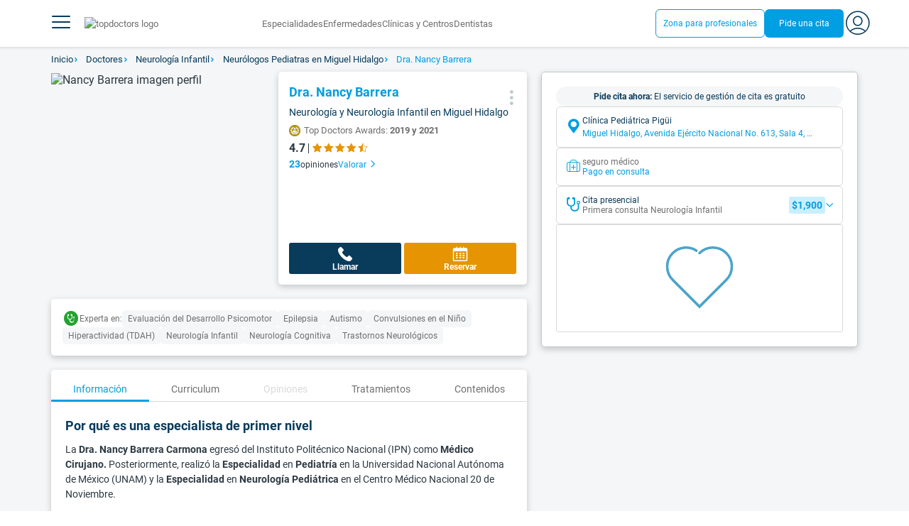

--- FILE ---
content_type: text/html;charset=utf-8
request_url: https://www.topdoctors.mx/doctor/nancy-barrera/
body_size: 211702
content:
<!DOCTYPE html><html  lang="es-MX" dir="ltr"><head><meta charset="utf-8"><meta name="viewport" content="width=device-width, initial-scale=1.0, maximum-scale=1.0, user-scalable=no"><title>Dra. Nancy Barrera: especialista en Neurología en Miguel Hidalgo | Top Doctors</title><link rel="preconnect" href="https://consent.cookiebot.com"><link rel="preconnect" href="https://www.googletagmanager.com"><style>html{box-sizing:border-box}body,html{font-family:inherit;font-size:16px;touch-action:pan-y}body,button,html,input,select,textarea{font-family:Roboto,sans-serif}*,:after,:before{box-sizing:inherit}body{color:var(--td-greyDarker);line-height:1.5;margin:0;scrollbar-color:var(--td-light) var(--td-grey)}body,dd,figure,h1,h2,h3,h4,h5,hr,html,iframe,li,ol,p,pre,textarea,ul{margin:0;padding:0}body::-webkit-scrollbar{width:11px}body::-webkit-scrollbar-track{background:var(--td-grey)}body::-webkit-scrollbar-thumb{background-color:var(--td-light);border:3px solid var(--td-grey);border-radius:6px}.layout-main{background-color:var(--td-lighter)}hr{border:initial;border-color:initial;border-top:1px solid var(--td-burgerBg)!important;height:1px;margin:1.5rem 0}hr.is-light{border-top:1px solid var(--td-grey)!important}ol{padding-left:.75rem}ol li{list-style-position:outside;list-style-type:decimal;margin-left:.75rem}ul{list-style-type:none;margin-block-end:0;margin-block-start:0;margin-inline-end:0;margin-inline-start:0;padding-inline-start:0}button,input,select,textarea{font:inherit;margin:0}textarea{max-width:100%;min-width:100%;resize:vertical}a{color:var(--td-info);cursor:pointer;text-decoration:none}a:hover{color:var(--td-info-lighten-10)}p{font-size:.875rem}h1,h2,h3,h4,h5,h6,p{margin-block-end:0;margin-block-start:0}h1,h2,h3,h4,h5,h6{font-weight:var(--td-weight-regular)}strong{color:inherit;font-weight:700}small{font-size:.8rem}span:hover{background-color:transparent}.is-slide{overflow-x:auto}.overflow-hidden{overflow:hidden}.overflow-y-hidden{overflow-y:hidden}.overflow-x-hidden{overflow-x:hidden}.overflow-x-visible{overflow-x:visible}.is-truncated{display:inline-block}.is-ellipsis,.is-truncated{overflow:hidden;text-overflow:ellipsis;white-space:nowrap}.no-ellipsis{overflow:unset!important;text-overflow:unset!important;white-space:normal!important}.line-clamp-1{-webkit-line-clamp:1;line-clamp:1}.line-clamp-1,.line-clamp-2{display:-webkit-box;-webkit-box-orient:vertical;overflow:hidden}.line-clamp-2{-webkit-line-clamp:2;line-clamp:2}.line-clamp-3{-webkit-line-clamp:3;line-clamp:3}.line-clamp-3,.line-clamp-4{display:-webkit-box;-webkit-box-orient:vertical;overflow:hidden}.line-clamp-4{-webkit-line-clamp:4;line-clamp:4}.is-underlined{text-decoration:underline;text-underline-position:under}.is-uppercase{text-transform:uppercase}.has-text-centered{text-align:center}.has-text-left{text-align:left}.has-text-right{text-align:right}.has-text-justified{text-align:justify}.has-text-weight-light{font-weight:300!important}.has-text-weight-normal{font-weight:400!important}.has-text-weight-semibold{font-weight:600!important}.has-text-weight-bold{font-weight:700!important}.has-text-primary{color:var(--td-primary)!important}.has-text-info{color:var(--td-info)!important}.has-text-warning{color:var(--td-warning)!important}.has-text-white{color:var(--td-white)!important}.has-text-grey{color:var(--td-grey)!important}.has-text-grey-light{color:var(--td-greyLight)!important}.has-text-grey-normal{color:#859aa2;line-height:1.2rem}.has-text-grey-medium{color:var(--td-greyMedium)!important}.has-text-grey-dark{color:var(--td-greyDark)!important}.has-text-grey-darker{color:var(--td-greyDarker)!important}.has-text-green-light{color:var(--td-lightGreen)}.has-text-warning-alt{color:var(--td-warning-alt)!important}.has-text-success{color:var(--td-success)!important}.has-text-danger{color:var(--td-danger)!important}.has-text-blue-gradient{background:-webkit-linear-gradient(var(--td-primary),var(--td-info));-webkit-background-clip:text;background-clip:text;-webkit-text-fill-color:transparent}.white-space-normal{white-space:normal}.is-capitalize:first-letter{text-transform:uppercase}.is-capitalize-all{text-transform:capitalize}.text-with-icon{align-items:center;display:inline-flex;gap:.5rem}.word-break{word-break:break-word}.is-size-1{font-size:var(--td-size-1)!important}.is-size-2{font-size:var(--td-size-2)!important}.is-size-3{font-size:var(--td-size-3)!important}.is-size-4{font-size:var(--td-size-4)!important}.is-size-5{font-size:var(--td-size-5)!important}.is-size-6{font-size:var(--td-size-6)!important}.is-size-7{font-size:var(--td-size-7)!important}.is-size-8{font-size:var(--td-size-8)!important}.is-size-9{font-size:var(--td-size-9)!important}.is-size-10{font-size:var(--td-size-10)!important}.is-size-base{font-size:var(--td-font-base)}@media screen and (max-width:768px){.is-size-1-mobile{font-size:var(--td-size-1)!important}.is-size-2-mobile{font-size:var(--td-size-2)!important}.is-size-3-mobile{font-size:var(--td-size-3)!important}.is-size-4-mobile{font-size:var(--td-size-4)!important}.is-size-5-mobile{font-size:var(--td-size-5)!important}.is-size-6-mobile{font-size:var(--td-size-6)!important}.is-size-7-mobile{font-size:var(--td-size-7)!important}.is-size-8-mobile{font-size:var(--td-size-8)!important}.is-size-9-mobile{font-size:var(--td-size-9)!important}.is-size-10-mobile{font-size:var(--td-size-10)!important}}@media print,screen and (min-width:769px){.is-size-1-tablet{font-size:var(--td-size-1)!important}.is-size-2-tablet{font-size:var(--td-size-2)!important}.is-size-3-tablet{font-size:var(--td-size-3)!important}.is-size-4-tablet{font-size:var(--td-size-4)!important}.is-size-5-tablet{font-size:var(--td-size-5)!important}.is-size-6-tablet{font-size:var(--td-size-6)!important}.is-size-7-tablet{font-size:var(--td-size-7)!important}.is-size-8-tablet{font-size:var(--td-size-8)!important}.is-size-9-tablet{font-size:var(--td-size-9)!important}.is-size-10-tablet{font-size:var(--td-size-10)!important}}@media screen and (max-width:1023px){.is-size-1-touch{font-size:var(--td-size-1)!important;line-height:4.7rem}.is-size-2-touch{font-size:var(--td-size-2)!important;line-height:3.3rem}.is-size-3-touch{font-size:var(--td-size-3)!important;line-height:2.8rem}.is-size-4-touch{font-size:var(--td-size-4)!important;line-height:2.2rem}.is-size-5-touch{font-size:var(--td-size-5)!important;line-height:1.875rem}.is-size-6-touch{font-size:var(--td-size-6)!important;line-height:1.5rem}.is-size-7-touch{font-size:var(--td-size-7)!important;line-height:1.4rem}.is-size-8-touch{font-size:var(--td-size-8)!important;line-height:1.25rem}.is-size-9-touch{font-size:var(--td-size-9)!important;line-height:1.09rem}.is-size-10-touch{font-size:var(--td-size-10)!important;line-height:.94rem}}@media screen and (min-width:1024px){.is-size-1-desktop{font-size:var(--td-size-1)!important}.is-size-2-desktop{font-size:var(--td-size-2)!important}.is-size-3-desktop{font-size:var(--td-size-3)!important}.is-size-4-desktop{font-size:var(--td-size-4)!important}.is-size-5-desktop{font-size:var(--td-size-5)!important}.is-size-6-desktop{font-size:var(--td-size-6)!important}.is-size-7-desktop{font-size:var(--td-size-7)!important}.is-size-8-desktop{font-size:var(--td-size-8)!important}.is-size-9-desktop{font-size:var(--td-size-9)!important}.is-size-10-desktop{font-size:var(--td-size-10)!important}}@media screen and (min-width:1216px){.is-size-1-widescreen{font-size:var(--td-size-1)!important}.is-size-2-widescreen{font-size:var(--td-size-2)!important}.is-size-3-widescreen{font-size:var(--td-size-3)!important}.is-size-4-widescreen{font-size:var(--td-size-4)!important}.is-size-5-widescreen{font-size:var(--td-size-5)!important}.is-size-6-widescreen{font-size:var(--td-size-6)!important}.is-size-7-widescreen{font-size:var(--td-size-7)!important}.is-size-8-widescreen{font-size:var(--td-size-8)!important}.is-size-9-widescreen{font-size:var(--td-size-9)!important}.is-size-10-widescreen{font-size:var(--td-size-10)!important}}@media screen and (min-width:1408px){.is-size-1-fullhd{font-size:var(--td-size-1)!important}.is-size-2-fullhd{font-size:var(--td-size-2)!important}.is-size-3-fullhd{font-size:var(--td-size-3)!important}.is-size-4-fullhd{font-size:var(--td-size-4)!important}.is-size-5-fullhd{font-size:var(--td-size-5)!important}.is-size-6-fullhd{font-size:var(--td-size-6)!important}.is-size-7-fullhd{font-size:var(--td-size-7)!important}.is-size-8-fullhd{font-size:var(--td-size-8)!important}.is-size-9-fullhd{font-size:var(--td-size-9)!important}.is-size-10-fullhd{font-size:var(--td-size-10)!important}}.is-large{font-size:var(--td-font-large)}.is-relative{position:relative}@media screen and (max-width:768px){.is-hidden-mobile,.is-hidden-tablet,.is-hidden-touch{display:none}}.is-hidden{display:none}.is-block{display:block}.is-rounded{border-radius:50%}.is-radius-small{border-radius:4px}.is-radius-medium{border-radius:6px}.has-cursor-pointer{cursor:pointer}.is-fullheight{height:100%}.is-fullwidth{width:100%}.is-clickable{cursor:pointer;pointer-events:auto!important}.is-absolute{position:absolute}@font-face{font-display:swap;font-family:Roboto;font-style:normal;font-weight:300;src:url(/fonts/Roboto-Light.woff2) format("woff2")}@font-face{font-display:swap;font-family:Roboto;font-style:normal;font-weight:500;src:url(/fonts/Roboto-Regular.woff2) format("woff2")}@font-face{font-display:swap;font-family:Roboto;font-style:normal;font-weight:700;src:url(/fonts/Roboto-Bold.woff2) format("woff2")}@font-face{font-display:block;font-family:td-font-icons;font-style:normal;font-weight:400;src:url(/fonts/icomoon.woff2) format("woff2")}[class*=" td-icon-"],[class^=td-icon-]{font-family:td-font-icons!important;speak:none;font-display:"swap";font-style:normal;font-variant:normal;font-weight:400;line-height:1;text-transform:none;-webkit-font-smoothing:antialiased;-moz-osx-font-smoothing:grayscale}.td-icon-xxxsmall{font-size:.8rem!important}.td-icon-xxsmall{font-size:1rem!important}.td-icon-xsmall{font-size:1.5rem!important}.td-icon-small{font-size:2rem!important}.td-icon-medium{font-size:2.5rem!important}.td-icon-big{font-size:3rem!important}.td-icon-bigger{font-size:4rem!important}.td-icon-xl{font-size:5rem!important}.td-icon-xxl{font-size:6rem!important}.td-icon-stack-container{display:inline-block;height:2em;line-height:2em;position:relative;vertical-align:middle;width:2em}.td-icon-stack{height:100%;left:0;position:absolute;text-align:center;width:100%}.td-icon-inverse{color:#fff}.td-icon-filled-add:before{content:""}.td-icon-filled-add-user:before{content:""}.td-icon-filled-alphabet:before{content:""}.td-icon-filled-apple:before{content:""}.td-icon-filled-apple-bubble:before{content:""}.td-icon-filled-calendar:before{content:""}.td-icon-filled-arrow-left:before{content:""}.td-icon-filled-arrow-right:before{content:""}.td-icon-filled-article:before{content:""}.td-icon-filled-asistant:before{content:""}.td-icon-filled-assistencial:before{content:""}.td-icon-filled-asterisk:before{content:""}.td-icon-filled-avatar:before{content:""}.td-icon-filled-blood:before{content:""}.td-icon-filled-burger:before{content:""}.td-icon-filled-cardio:before{content:""}.td-icon-filled-caret-down:before{content:""}.td-icon-filled-caret-left:before{content:""}.td-icon-filled-caret-left-bubble:before{content:""}.td-icon-filled-caret-right:before{content:""}.td-icon-filled-caret-right-bubble:before{content:""}.td-icon-filled-caret-up:before{content:""}.td-icon-filled-caret-up-bubble:before{content:""}.td-icon-filled-cart:before{content:""}.td-icon-filled-check:before{content:""}.td-icon-filled-check-bubble:before{content:""}.td-icon-filled-chevron-down:before{content:""}.td-icon-filled-chevron-down-bubble:before{content:""}.td-icon-filled-chevron-left-bold:before{content:""}.td-icon-filled-chevron-left-bubble:before{content:""}.td-icon-filled-chevron-right-bold:before{content:""}.td-icon-filled-chevron-right-bubble:before{content:""}.td-icon-filled-chevron-up:before{content:""}.td-icon-filled-chevron-up-bubble:before{content:""}.td-icon-filled-chrome:before{content:""}.td-icon-filled-chrome-bubble:before{content:""}.td-icon-filled-circle-pharmacy:before{content:""}.td-icon-filled-clock:before{content:""}.td-icon-filled-close:before{content:""}.td-icon-filled-coins:before{content:""}.td-icon-filled-copiar:before{content:""}.td-icon-filled-cv:before{content:""}.td-icon-filled-data:before{content:""}.td-icon-filled-dialogue:before{content:""}.td-icon-filled-dictionary:before{content:""}.td-icon-filled-doctor:before{content:""}.td-icon-filled-doctor-avatar:before{content:""}.td-icon-filled-down-bubble:before{content:""}.td-icon-filled-download:before{content:""}.td-icon-filled-downloads:before{content:""}.td-icon-filled-expert:before{content:""}.td-icon-filled-expert-bubble:before{content:""}.td-icon-filled-explorer:before{content:""}.td-icon-filled-explorer-bubble:before{content:""}.td-icon-filled-facebook:before{content:""}.td-icon-filled-facebook-bubble:before{content:""}.td-icon-filled-favourite:before{content:""}.td-icon-filled-firefox:before{content:""}.td-icon-filled-firefox-bubble:before{content:""}.td-icon-filled-fullcircle:before{content:""}.td-icon-filled-funnel:before{content:""}.td-icon-filled-gallery:before{content:""}.td-icon-filled-geolocation:before{content:""}.td-icon-filled-googleplay:before{content:""}.td-icon-filled-googleplay-bubble:before{content:""}.td-icon-filled-hide:before{content:""}.td-icon-filled-home:before{content:""}.td-icon-filled-info:before{content:""}.td-icon-filled-info-bubble:before{content:""}.td-icon-filled-instagram:before{content:""}.td-icon-filled-instagram-bubble:before{content:""}.td-icon-filled-insurance:before{content:""}.td-icon-filled-insurance-saudi:before{content:""}.td-icon-filled-key:before{content:""}.td-icon-filled-left-quotes:before{content:""}.td-icon-filled-less:before{content:""}.td-icon-filled-linkedin:before{content:""}.td-icon-filled-linkedin-bubble:before{content:""}.td-icon-filled-location:before{content:""}.td-icon-filled-location-full:before{content:""}.td-icon-filled-lock:before{content:""}.td-icon-filled-mail:before{content:""}.td-icon-filled-mail-bubble:before{content:""}.td-icon-filled-menu:before{content:""}.td-icon-filled-microphone:before{content:""}.td-icon-filled-offer:before{content:""}.td-icon-filled-open-pharmacy:before{content:""}.td-icon-filled-opera:before{content:""}.td-icon-filled-opera-bubble:before{content:""}.td-icon-filled-patient:before{content:""}.td-icon-filled-patients:before{content:""}.td-icon-filled-pharmacy:before{content:""}.td-icon-filled--pharmacy:before{content:""}.td-icon-filled-pharmacy24:before{content:""}.td-icon-filled-photo:before{content:""}.td-icon-filled-pinterest:before{content:""}.td-icon-filled-pinterest-bubble:before{content:""}.td-icon-filled-question:before{content:""}.td-icon-filled-question-bubble:before{content:""}.td-icon-filled-right-quotes:before{content:""}.td-icon-filled-riyal-saudi:before{content:""}.td-icon-filled-safari:before{content:""}.td-icon-filled-safari-bubble:before{content:""}.td-icon-filled-search:before{content:""}.td-icon-filled-search-bubble:before{content:""}.td-icon-filled-share:before{content:""}.td-icon-filled-shop:before{content:""}.td-icon-filled-show:before{content:""}.td-icon-filled-skin:before{content:""}.td-icon-filled-sport:before{content:""}.td-icon-filled-star-empty:before{content:""}.td-icon-filled-star-full:before{content:""}.td-icon-filled-star-middle:before{content:""}.td-icon-filled-teaching:before{content:""}.td-icon-filled-telemedicine:before{content:""}.td-icon-filled-telephone:before{content:""}.td-icon-filled-telephone-bubble:before{content:""}.td-icon-filled-tooth:before{content:""}.td-icon-filled-topdoctors:before{content:""}.td-icon-filled-alert:before{content:""}.td-icon-filled-treatment:before{content:""}.td-icon-filled-upload:before{content:""}.td-icon-filled-video:before{content:""}.td-icon-filled-vimeo:before{content:""}.td-icon-filled-vimeo-bubble:before{content:""}.td-icon-filled-country:before{content:""}.td-icon-filled-whatsapp:before{content:""}.td-icon-filled-whatsapp-bubble:before{content:""}.td-icon-filled-youtube:before{content:""}.td-icon-filled-youtube-bubble:before{content:""}.td-icon-outline-add-user:before{content:""}.td-icon-outline-alert:before{content:""}.td-icon-outline-alphabet:before{content:""}.td-icon-outline-appoinment:before{content:""}.td-icon-outline-appointment-ended:before{content:""}.td-icon-outline-appointment-type:before{content:""}.td-icon-outline-article:before{content:""}.td-icon-outline-assitencial:before{content:""}.td-icon-outline-attach:before{content:""}.td-icon-outline-avatar:before{content:""}.td-icon-outline-award:before{content:""}.td-icon-outline-billing:before{content:""}.td-icon-outline-billing-screen:before{content:""}.td-icon-outline-billing-time:before{content:""}.td-icon-outline-blog:before{content:""}.td-icon-outline-building:before{content:""}.td-icon-outline-bus:before{content:""}.td-icon-outline-calendar:before{content:""}.td-icon-outline-calendar-blank:before{content:""}.td-icon-outline-calendar-blank-multi:before{content:""}.td-icon-outline-calendar-check:before{content:""}.td-icon-outline-calendar-hour:before{content:""}.td-icon-outline-calendar-month:before{content:""}.td-icon-outline-calendar-week:before{content:""}.td-icon-outline-calendar-year:before{content:""}.td-icon-outline-call:before{content:""}.td-icon-outline-cancel:before{content:""}.td-icon-outline-car:before{content:""}.td-icon-outline-cardio:before{content:""}.td-icon-outline-cart:before{content:""}.td-icon-outline-center:before{content:""}.td-icon-outline-certificates:before{content:""}.td-icon-outline-check:before{content:""}.td-icon-outline-city:before{content:""}.td-icon-outline-clock:before{content:""}.td-icon-outline-cloud:before{content:""}.td-icon-outline-comment:before{content:""}.td-icon-outline-communication:before{content:""}.td-icon-outline-conference:before{content:""}.td-icon-outline-configuration:before{content:""}.td-icon-outline-connection:before{content:""}.td-icon-outline-country:before{content:""}.td-icon-outline-cv:before{content:""}.td-icon-outline-data:before{content:""}.td-icon-outline-delivery:before{content:""}.td-icon-outline-dentist:before{content:""}.td-icon-outline-dialogue:before{content:""}.td-icon-outline-dialogue-alert:before{content:""}.td-icon-outline-dictionary:before{content:""}.td-icon-outline-doctor:before{content:""}.td-icon-outline-doctor-file:before{content:""}.td-icon-outline-doctor-id:before{content:""}.td-icon-outline-document:before{content:""}.td-icon-outline-dollar:before{content:""}.td-icon-outline-download:before{content:""}.td-icon-outline-edit:before{content:""}.td-icon-outline-euro:before{content:""}.td-icon-outline-event:before{content:""}.td-icon-outline-external-link:before{content:""}.td-icon-outline-favourites:before{content:""}.td-icon-outline-female:before{content:""}.td-icon-outline-filters:before{content:""}.td-icon-outline-finger-print:before{content:""}.td-icon-outline-flag:before{content:""}.td-icon-outline-funnel:before{content:""}.td-icon-outline-gender:before{content:""}.td-icon-outline-geolocation:before{content:""}.td-icon-outline-go-back:before{content:""}.td-icon-outline-help:before{content:""}.td-icon-outline-history:before{content:""}.td-icon-outline-home:before{content:""}.td-icon-outline-illness:before{content:""}.td-icon-outline-image:before{content:""}.td-icon-outline-insurance:before{content:""}.td-icon-outline-insurance-saudi:before{content:""}.td-icon-outline-key:before{content:""}.td-icon-outline-kid:before{content:""}.td-icon-outline-laboratory:before{content:""}.td-icon-outline-like:before{content:""}.td-icon-outline-list:before{content:""}.td-icon-outline-location:before{content:""}.td-icon-outline-lock:before{content:""}.td-icon-outline-logout:before{content:""}.td-icon-outline-mail:before{content:""}.td-icon-outline-male:before{content:""}.td-icon-outline-man:before{content:""}.td-icon-outline-map:before{content:""}.td-icon-outline-marketing:before{content:""}.td-icon-outline-messaging:before{content:""}.td-icon-outline-more:before{content:""}.td-icon-outline-next:before{content:""}.td-icon-outline-nopay:before{content:""}.td-icon-outline-notification:before{content:""}.td-icon-outline-offer:before{content:""}.td-icon-outline-organize:before{content:""}.td-icon-outline-patient:before{content:""}.td-icon-outline-patients:before{content:""}.td-icon-outline-payment:before{content:""}.td-icon-outline-pending:before{content:""}.td-icon-outline-pharmacy:before{content:""}.td-icon-outline-photo:before{content:""}.td-icon-outline-plan:before{content:""}.td-icon-outline-pound:before{content:""}.td-icon-outline-print:before{content:""}.td-icon-outline-private-companies:before{content:""}.td-icon-outline-coins:before{content:""}.td-icon-outline-coins-slash:before{content:""}.td-icon-outline-profile:before{content:""}.td-icon-outline-prohibited:before{content:""}.td-icon-outline-public-organitzation:before{content:""}.td-icon-outline-question:before{content:""}.td-icon-outline-rating:before{content:""}.td-icon-outline-ratings-management:before{content:""}.td-icon-outline-refresh:before{content:""}.td-icon-outline-reset:before{content:""}.td-icon-outline-riyal-saudi:before{content:""}.td-icon-outline-search:before{content:""}.td-icon-outline-security:before{content:""}.td-icon-outline-share:before{content:""}.td-icon-outline-shop:before{content:""}.td-icon-outline-smartphone:before{content:""}.td-icon-outline-sound:before{content:""}.td-icon-outline-specialty:before{content:""}.td-icon-outline-state:before{content:""}.td-icon-outline-statics-02:before{content:""}.td-icon-outline-statics-03:before{content:""}.td-icon-outline-statistics-01:before{content:""}.td-icon-outline-stop:before{content:""}.td-icon-outline-structure:before{content:""}.td-icon-outline-switch:before{content:""}.td-icon-outline-symtptom:before{content:""}.td-icon-outline-tags:before{content:""}.td-icon-outline-target:before{content:""}.td-icon-outline-teaching:before{content:""}.td-icon-outline-telemedicine:before{content:""}.td-icon-outline-test:before{content:""}.td-icon-outline-topfarma:before{content:""}.td-icon-outline-treatment:before{content:""}.td-icon-outline-triangle-alert:before{content:""}.td-icon-outline-upload:before{content:""}.td-icon-outline-video:before{content:""}.td-icon-outline-videoconference:before{content:""}.td-icon-outline-waittingroom:before{content:""}.td-icon-outline-wearable:before{content:""}.td-icon-outline-woman:before{content:""}.td-icon-outline-zoom:before{content:""}.td-icon-outline-zoomout:before{content:""}.td-icon-staticpage-article:before{content:""}.td-icon-staticpage-dictionary:before{content:""}.td-icon-staticpage-doctor:before{content:""}.td-icon-staticpage-symptom:before{content:""}.td-icon-stepper-checked:before{content:""}.td-icon-stepper-confirmed:before{content:""}.td-icon-stepper-data:before{content:""}.td-icon-stepper-details:before{content:""}.td-icon-stepper-insurance:before{content:""}.td-icon-stepper-location:before{content:""}.td-icon-stepper-profile:before{content:""}.td-icon-stepper-search:before{content:""}.td-icon-stepper-specialty:before{content:""}.td-icon-filled-spotify-bubble:before{content:"";padding:0 2px}.td-icon-filled-twitter-bubble:before{content:"";transform:scale(.9)}.td-icon-filled-chevron-left:before{content:""}.td-icon-filled-chevron-right:before{content:""}.td-icon-filled-chevron-up:before{content:""}.td-icon-filled-chevron-down:before{content:""}.container{flex-grow:1;margin:0 auto;position:relative;width:100%}.container.is-fluid{max-width:none!important;padding-left:32px;padding-right:32px;width:100%}.container.is-max-tablet{max-width:705px}@media screen and (min-width:1024px){.container{max-width:960px}}@media screen and (max-width:1215px){.container.is-widescreen:not(.is-max-tablet):not(.is-max-desktop){max-width:1152px}}@media screen and (max-width:1407px){.container.is-fullhd:not(.is-max-tablet):not(.is-max-desktop):not(.is-max-widescreen){max-width:1344px}}@media screen and (min-width:1216px){.container:not(.is-max-tablet):not(.is-max-desktop){max-width:1152px}}@media screen and (min-width:1408px){.container:not(.is-max-tablet):not(.is-max-desktop):not(.is-max-widescreen){max-width:1344px}}@media screen and (max-width:767px){.container{max-width:100%!important;padding:0 var(--td-mobile-container-padding);width:100%!important}}@media screen and (min-width:928px){.container{max-width:864px!important}}@media screen and (min-width:1106px){.container{max-width:1042px!important}}@media screen and (min-width:1200px){.container{max-width:1136px!important}}button{-webkit-appearance:none;-moz-appearance:none;appearance:none;color:inherit;font-family:inherit;font-size:1.25rem;font-size:1em;line-height:normal;margin:0;transition-duration:.3s;transition-property:background-color,border-color,color}button,button.no-btn{background:none;border:none;cursor:pointer;padding:0}button.no-btn{-webkit-appearance:none;outline:none}button.no-btn:active,button.no-btn:focus{outline:none}.button{align-items:center;border:1px solid;border-radius:6px;cursor:pointer;display:block;display:inline-flex;flex-wrap:nowrap;font-size:1rem;gap:.5rem;height:2.5rem;justify-content:center;line-height:1.5;padding:5px 20px;transition:.3s;white-space:nowrap}.button.no-border{border:none}.button.is-large{height:3.75rem}.button.is-rounded{border-radius:9999px}.button.has-chevron-right{position:relative}.button.has-chevron-right:after{content:"";font-display:"swap";font-family:td-font-icons;font-size:.7rem;position:relative}.button.has-chevron-right:hover:not(.is-info){border:1px solid transparent!important}.button.has-chevron-left,.button.has-chevron-right:not(.is-info){border:1px solid transparent}.button.has-chevron-left{position:relative}.button.has-chevron-left:before{content:"";font-display:"swap";font-family:td-font-icons;font-size:.7rem;position:relative}.button.has-chevron-left:hover:not(.is-info){border:1px solid transparent!important}.button.has-chevron-left:not(.is-info){border:1px solid transparent}.button.is-xsmall{font-size:.8rem;height:25px}.button.is-small{border-radius:3px}.button.is-black{background-color:var(--td-black);color:var(--td-white)}.button.has-background-white:hover{background-color:var(--td-paperLight)}.button.is-primary{background-color:var(--td-primary);color:var(--td-white)}.button.is-warning{background-color:var(--td-warning);color:var(--td-white)}.button.is-info{background-color:var(--td-info);border:none;color:var(--td-white)}.button.is-info:hover{background-color:var(--td-primaryLight)}.button.is-danger{background-color:var(--td-danger);border:none;color:var(--td-white)}.button.is-danger:hover{background-color:var(--td-dangerDark)}.button.is-info[disabled]{background-color:var(--td-primaryDisabled)}.button.is-gradient-blue-turquoise{background:linear-gradient(to right,var(--td-info) 0,#31d3de 100%);border:none;color:#fff;font-size:.75rem;transition:none}.button.is-gradient-blue-turquoise:hover{background:var(--td-primaryLight)}.button.is-gradient-blue-turquoise[disabled]{background:var(--td-primaryDisabled)}.button.is-primary{color:#fff}.button.is-primary-light{background-color:var(--td-primaryLight);border-color:transparent;color:#fff}.button.is-primary-light:hover{background-color:var(--td-primaryRegular)}.button.is-primary-light[disabled]{background-color:var(--td-primaryDisabled)}.button.is-success{background-color:var(--td-success);color:#fff}.button.is-success:hover{background-color:var(--td-darkGreen)}.button.is-outlined{border:1px solid}.button.is-outlined.is-info{border-color:var(--td-info)}.button.is-outlined.is-awards{border-color:var(--td-awardGold);color:var(--td-awardGold)!important}.button.is-outlined:not(:hover){background-color:#fff!important;color:var(--td-info)}.button.is-outlined.is-info:hover{background-color:#fff;border-color:var(--td-primaryLight);border:1px solid var(--td-primaryLight);color:var(--td-primaryLight)}.button.is-outlined.is-awards:hover{color:var(--td-white)!important}.button.is-outlined.is-info[disabled]{background-color:#fff;border-color:var(--td-primaryDisabled);color:var(--td-primaryDisabled)}.button.is-outlined.is-info:active,.button.is-outlined.is-info:focus{color:var(--td-info)!important}.button.is-note{border-color:var(--td-info);color:var(--td-info);height:auto;padding:.25rem 1rem}.button.is-note:hover{background:var(--td-info);color:#fff}.button.is-note:hover a{color:#fff}a.has-icon,button.has-icon{display:inline-block!important;overflow:visible;padding:20px}.dropdown .dropdown-trigger .button{color:var(--td-greyDark)}@media screen and (max-width:768px){.button.fix-height{height:100%!important;white-space:inherit}}@media screen and (min-width:1441px){.button.is-large{font-size:1.3rem}}.button.is-loading{filter:grayscale(.7);pointer-events:none;position:relative}.button.is-loading:after{animation:spin .8s linear infinite;border:2px solid var(--td-grey);border-radius:50%;border-top-color:var(--td-primary);content:"";height:1rem;width:1rem}@keyframes spin{0%{transform:rotate(0)}to{transform:rotate(1turn)}}.main-title{line-height:50px}.main-title-1{color:var(--td-primary);font-size:2.625rem;font-weight:700}@media screen and (max-width:768px){.main-title-1{font-size:1.75rem}}.main-title-2{color:var(--td-primary);font-size:2.25rem;font-weight:700;line-height:1.5}@media screen and (max-width:768px){.main-title-2{font-size:1.5rem}}.main-title-3{color:var(--td-primary);font-size:1.75rem;font-weight:300}.main-title-4{font-size:1.5rem}.main-title-4,.main-title-5{color:var(--td-primary);font-weight:400}.main-title-5{font-size:1.25rem}.paragraph-title{color:var(--td-primary);font-size:1.25rem;font-weight:700}.paragraph-title-small{color:var(--td-primary);font-size:1rem;font-weight:700}.paragraph-big{color:var(--td-greyDarker);font-size:1.125rem;font-weight:300}.paragraph-normal{font-size:.875rem}.paragraph-normal,.paragraph-small{color:var(--td-greyDarker);font-weight:400}.paragraph-small{font-size:.75rem}@media(min-width:0px)and (max-width:768px){.main-title-3{font-size:1.25rem;line-height:1}}@media(min-width:0px)and (max-width:575px){.title{font-size:1.75rem}}.title{font-weight:700;line-height:1.125}.title.is-1{font-size:3rem}.title.is-2{font-size:2.5rem}.title.is-3{font-size:2rem}.title.is-4{font-size:1.5rem}.title.is-5{font-size:1.25rem}.title.is-6{font-size:1rem}.profile-title-1{color:var(--td-primary)}.profile-title-1,.profile-title-2{font-size:1rem;font-weight:700;margin-bottom:10px}.profile-title-2{color:var(--td-greyDarker)}.profile-title-3{color:var(--td-primary);font-size:1rem;margin-bottom:10px;width:100%}img{height:auto;max-width:100%}.img-cover{-o-object-fit:cover;object-fit:cover}.img-contain{-o-object-fit:contain;object-fit:contain}.img-position-bottom{-o-object-position:bottom;object-position:bottom}.card{background-color:var(--td-white);border-radius:8px;box-shadow:0 3px 6px #0000001a;color:var(--td-greyDarker);overflow:hidden;padding:.75rem}a:has(.card) .card:hover{outline:1px solid var(--td-info)}.card--big{border-radius:12px}.box{background-color:var(--td-white);border-radius:6px;box-shadow:none}.alert-box{background-color:var(--td-paperOrange);border:1px solid var(--td-warning);border-radius:3px;padding:.25rem .5rem}.alert-box--icon{align-items:center;display:flex;gap:.5rem}.alert-box--icon i{color:var(--td-warning)}.rounded-box{border-radius:50px;padding:.25rem .5rem}.rounded-box,.warning-light-box{background-color:var(--td-lighter)}.warning-light-box{color:var(--td-primary);padding:1.5rem}.warning-light-box--icon{align-items:center;display:flex;gap:.5rem;justify-content:center}.warning-light-box--icon i{color:var(--td-primary)}.control{box-sizing:border-box;clear:both;font-size:var(--td-font-base);position:relative;text-align:inherit}.control.has-icons-left{align-items:center;display:flex;flex-direction:row;width:100%}.control .input{width:100%}.control.has-icons-left i{align-items:center;display:flex;justify-content:center;left:0;position:absolute;width:2.5rem}.control .input{font-size:var(--td-size-8)}.control.has-icons-left .icon{height:100%;width:40px}.control.has-icons-left .input{padding-left:2.5rem}.control.has-addons .button:first-child,.control.has-addons .input:first-child,.control.has-addons .select select:first-child,.control.has-addons .select:first-child,.control.has-addons .textarea:first-child{border-radius:var(--td-radius) 0 0 var(--td-radius)}.control.has-addons .button.is-expanded,.control.has-addons .input.is-expanded,.control.has-addons .is-expanded.textarea,.control.has-addons .select.is-expanded{border-radius:inherit}.control.has-addons .button,.control.has-addons .input,.control.has-addons .select,.control.has-addons .textarea{border-radius:0}.control.has-addons .button:last-child,.control.has-addons .input:last-child,.control.has-addons .select:last-child,.control.has-addons .textarea:last-child{border-radius:var(--td-radius)}.input,input{background-color:var(--td-white);font-size:.9rem!important}.input.is-active,.input.is-focused,.input:active,.input:focus,.is-focused,.textarea.is-active,.textarea.is-focused,.textarea:active,.textarea:focus{box-shadow:0 0 0 .125em #009bde40!important;outline:1px solid var(--td-info)!important}.input,input{border:1px solid var(--td-greyLight);color:var(--td-greyDarker)}.input--box{height:48px;padding:12px}.input::-moz-placeholder,input::-moz-placeholder{color:var(--td-greyMedium-darken-10)!important;opacity:1}.input::placeholder,input::placeholder{color:var(--td-greyMedium-darken-10)!important;opacity:1}.input:hover,input:focus,textarea:focus{border-color:var(--td-info);outline:none}@supports (-webkit-touch-callout:none){input{font-size:16px!important}}:root{--spacing-1:10px;--spacing-2:20px;--spacing-3:30px;--spacing-4:40px;--spacing-5:50px;--spacing-6:60px;--spacing-7:70px}.ma-auto,.my-auto{margin:auto!important}.pa-0{padding:0!important}.ma-0{margin:0!important}.mx-auto{margin-left:auto!important;margin-right:auto!important}.mt-auto{margin-top:auto!important}.mb-auto{margin-bottom:auto!important}.ml-auto{margin-left:auto!important}.mr-auto{margin-right:auto!important}.mt-0{margin-top:0!important}.pt-0{padding-top:0!important}.mr-0{margin-right:0!important}.pr-0{padding-right:0!important}.mb-0{margin-bottom:0!important}.pb-0{padding-bottom:0!important}.ml-0{margin-left:0!important}.pl-0{padding-left:0!important}.mt-1{margin-top:var(--spacing-1)!important}.mb-1{margin-bottom:var(--spacing-1)!important}.ml-1{margin-left:var(--spacing-1)!important}.mr-1{margin-right:var(--spacing-1)!important}.ma-1{margin:var(--spacing-1)!important}.pt-1{padding-top:var(--spacing-1)!important}.pb-1{padding-bottom:var(--spacing-1)!important}.pl-1{padding-left:var(--spacing-1)!important}.pr-1{padding-right:var(--spacing-1)!important}.pa-1{padding:var(--spacing-1)!important}.mt-2{margin-top:var(--spacing-2)!important}.mb-2{margin-bottom:var(--spacing-2)!important}.ml-2{margin-left:var(--spacing-2)!important}.mr-2{margin-right:var(--spacing-2)!important}.ma-2{margin:var(--spacing-2)!important}.pt-2{padding-top:var(--spacing-2)!important}.pb-2{padding-bottom:var(--spacing-2)!important}.pl-2{padding-left:var(--spacing-2)!important}.pr-2{padding-right:var(--spacing-2)!important}.pa-2{padding:var(--spacing-2)!important}.mt-3{margin-top:var(--spacing-3)!important}.mb-3{margin-bottom:var(--spacing-3)!important}.ml-3{margin-left:var(--spacing-3)!important}.mr-3{margin-right:var(--spacing-3)!important}.ma-3{margin:var(--spacing-3)!important}.pt-3{padding-top:var(--spacing-3)!important}.pb-3{padding-bottom:var(--spacing-3)!important}.pl-3{padding-left:var(--spacing-3)!important}.pr-3{padding-right:var(--spacing-3)!important}.pa-3{padding:var(--spacing-3)!important}.mt-4{margin-top:var(--spacing-4)!important}.mb-4{margin-bottom:var(--spacing-4)!important}.ml-4{margin-left:var(--spacing-4)!important}.mr-4{margin-right:var(--spacing-4)!important}.ma-4{margin:var(--spacing-4)!important}.pt-4{padding-top:var(--spacing-4)!important}.pb-4{padding-bottom:var(--spacing-4)!important}.pl-4{padding-left:var(--spacing-4)!important}.pr-4{padding-right:var(--spacing-4)!important}.pa-4{padding:var(--spacing-4)!important}.mt-5{margin-top:var(--spacing-5)!important}.mb-5{margin-bottom:var(--spacing-5)!important}.ml-5{margin-left:var(--spacing-5)!important}.mr-5{margin-right:var(--spacing-5)!important}.ma-5{margin:var(--spacing-5)!important}.pt-5{padding-top:var(--spacing-5)!important}.pb-5{padding-bottom:var(--spacing-5)!important}.pl-5{padding-left:var(--spacing-5)!important}.pr-5{padding-right:var(--spacing-5)!important}.pa-5{padding:var(--spacing-5)!important}.mt-6{margin-top:var(--spacing-6)!important}.mb-6{margin-bottom:var(--spacing-6)!important}.ml-6{margin-left:var(--spacing-6)!important}.mr-6{margin-right:var(--spacing-6)!important}.ma-6{margin:var(--spacing-6)!important}.pt-6{padding-top:var(--spacing-6)!important}.pb-6{padding-bottom:var(--spacing-6)!important}.pl-6{padding-left:var(--spacing-6)!important}.pr-6{padding-right:var(--spacing-6)!important}.pa-6{padding:var(--spacing-6)!important}.mt-7{margin-top:var(--spacing-7)!important}.mb-7{margin-bottom:var(--spacing-7)!important}.ml-7{margin-left:var(--spacing-7)!important}.mr-7{margin-right:var(--spacing-7)!important}.ma-7{margin:var(--spacing-7)!important}.pt-7{padding-top:var(--spacing-7)!important}.pb-7{padding-bottom:var(--spacing-7)!important}.pl-7{padding-left:var(--spacing-7)!important}.pr-7{padding-right:var(--spacing-7)!important}.pa-7{padding:var(--spacing-7)!important}.px-1{padding-left:var(--spacing-1)!important;padding-right:var(--spacing-1)!important}.px-2{padding-left:var(--spacing-2)!important;padding-right:var(--spacing-2)!important}.px-3{padding-left:var(--spacing-3)!important;padding-right:var(--spacing-3)!important}.px-4{padding-left:var(--spacing-4)!important;padding-right:var(--spacing-4)!important}.px-5{padding-left:var(--spacing-5)!important;padding-right:var(--spacing-5)!important}.px-6{padding-left:var(--spacing-6)!important;padding-right:var(--spacing-6)!important}.px-7{padding-left:var(--spacing-7)!important;padding-right:var(--spacing-7)!important}.py-1{padding-bottom:var(--spacing-1)!important;padding-top:var(--spacing-1)!important}.py-2{padding-bottom:var(--spacing-2)!important;padding-top:var(--spacing-2)!important}.py-3{padding-bottom:var(--spacing-3)!important;padding-top:var(--spacing-3)!important}.py-4{padding-bottom:var(--spacing-4)!important;padding-top:var(--spacing-4)!important}.py-5{padding-bottom:var(--spacing-5)!important;padding-top:var(--spacing-5)!important}.py-6{padding-bottom:var(--spacing-6)!important;padding-top:var(--spacing-6)!important}.py-7{padding-bottom:var(--spacing-7)!important;padding-top:var(--spacing-7)!important}.my-0{margin-bottom:0!important;margin-top:0!important}.my-1{margin-bottom:var(--spacing-1)!important;margin-top:var(--spacing-1)!important}.mx-2{margin-left:var(--spacing-2)!important;margin-right:var(--spacing-2)!important}.my-2{margin-bottom:var(--spacing-2)!important;margin-top:var(--spacing-2)!important}.mx-3{margin-left:var(--spacing-3)!important;margin-right:var(--spacing-3)!important}.my-3{margin-bottom:var(--spacing-3)!important;margin-top:var(--spacing-3)!important}.mx-4{margin-left:var(--spacing-4)!important;margin-right:var(--spacing-4)!important}.my-4{margin-bottom:var(--spacing-4)!important;margin-top:var(--spacing-4)!important}.mx-5{margin-left:var(--spacing-5)!important;margin-right:var(--spacing-5)!important}.my-5{margin-bottom:var(--spacing-5)!important;margin-top:var(--spacing-5)!important}.mx-6{margin-left:var(--spacing-6)!important;margin-right:var(--spacing-6)!important}.my-6{margin-bottom:var(--spacing-6)!important;margin-top:var(--spacing-6)!important}.mx-7{margin-left:var(--spacing-7)!important;margin-right:var(--spacing-7)!important}.my-7{margin-bottom:var(--spacing-7)!important;margin-top:var(--spacing-7)!important}.flex,.is-flex{display:flex!important}@media screen and (min-width:928px){.is-flex-desktop{display:flex}}.flex-1{flex:1}.flex-center{align-items:center;display:flex;justify-content:center}.flex-row{display:flex;flex-direction:row}.flex-column{display:flex;flex-direction:column}.flex-space-between,.is-justify-content-space-between{display:flex;justify-content:space-between}.flex-align-end{align-items:flex-end;display:flex}.flex-align-center{align-items:center;display:flex}.flex-align-start{align-items:flex-start;display:flex}.flex-justify-center{display:flex;justify-content:center}.flex-justify-end{display:flex;justify-content:flex-end}.flex-justify-between{display:flex;justify-content:space-between}.flex-justify-start{display:flex;justify-content:flex-start}.flex-wrap,.is-flex-wrap-wrap{display:flex;flex-wrap:wrap}.flex-nowrap,.is-flex-wrap-nowrap{display:flex;flex-wrap:nowrap}.gap-quarter,.has-gap{gap:.25rem}.gap-half{gap:.5rem}.gap-three-quarters{gap:.75rem}.gap-1{gap:1rem}.gap-2{gap:2rem}.flex-align-self-start{align-self:flex-start}.flex-align-self-center{align-self:center}.flex-align-self-end{align-self:flex-end}.is-flex-grow-1{flex-grow:1}.is-align-self-flex-end{align-self:flex-end}.align-content-center{align-content:center}.is-align-items-center{align-items:center}.has-background-paper-light{background-color:var(--td-paperLight)}.bg-info{background-color:#dfedee}.has-background-light{background-color:#e3eced}.has-background-lighter{background-color:var(--td-lighter)}.has-background-white{background-color:var(--td-white)}.has-background-white-ter{background-color:var(--td-paperLight)!important}.has-background-grey-light{background-color:var(--td-greyLight)}.has-background-primary{background-color:var(--td-primary)!important}.has-background-primary-blue{background-color:#0f3a5b!important}.has-background-info{background-color:var(--td-info)}.has-background-light-blue{background-color:var(--td-lightBlue)}.bg-primary-gradient-right{background:linear-gradient(90deg,#004d9d 0,#309ad7)!important}.bg-blue-light-gradient{background-image:linear-gradient(135deg,#c9eaef,#def0ff 25%,#cde1f8,#dcf2f8 75%,#e0eff9)}.bg-golden-gradient{background:linear-gradient(to right,var(--td-awardGoldLight) 0,#ac8e32 100%)}.is-light,.is-warning{color:var(--td-white)!important}.has-round-borders{border-radius:3px}.has-round-borders-more{border-radius:10px}.has-round-borders-top{border-radius:3px 3px 0 0}.has-border-y-info{border-bottom:1px solid var(--td-info);border-top:1px solid var(--td-info)}.has-border-grey{border-top:1px solid var(--td-grey)}.has-border-light{border:1px solid var(--td-light)}.has-border-left-light{border-left:1px solid rgba(0,0,0,.2);height:100%}.has-border-right-light{border-right:1px solid rgba(0,0,0,.2)}.has-border-right-info{border-right:1px solid var(--td-info)}.has-border-left-info{border-left:1px solid var(--td-info)}.has-nice-shadow{border:1px solid var(--td-paperLight);box-shadow:0 3px 6px #0000001a;transition:all .3s cubic-bezier(.25,.8,.25,1)}.has-nice-shadow:hover{border:1px solid var(--td-info)}.nicer-shadow{box-shadow:0 1px 3px #0000001f,0 1px 2px #0000003d!important}.nicer-shadow:hover{box-shadow:0 3px 6px #00000029,0 3px 6px #0000003b!important}.outer-shadow-down{box-shadow:0 3px 6px #0000001a}.outer-shadow-down-blur{box-shadow:0 3px 10px #0003}.no-shadow{box-shadow:none!important}@media screen and (-ms-high-contrast:active),screen and (-ms-high-contrast:none){.has-nice-shadow{border:1px solid var(--td-paperLight)}.has-nice-shadow:hover{border:1px solid var(--td-info);box-shadow:0 1px 3px #0000001f,0 1px 2px #0000003d}}.fade-enter-active,.fade-leave-active{transition:opacity .33s ease-in-out}.fade-enter,.fade-leave-to{opacity:0}.slide-y-enter-active,.slide-y-leave-active{opacity:1;transition:opacity .4s,transform .4s}.slide-y-enter{opacity:0;transform:translateY(25%)}.slide-y-leave-to{opacity:0;transform:translateY(-25%)}.slide-y-reverse-enter-active,.slide-y-reverse-leave-active{opacity:1;transition:opacity .4s,transform .4s}.slide-y-reverse-enter{opacity:0;transform:translateY(-25%)}.slide-y-reverse-leave-to{opacity:0;transform:translateY(25%)}.slide-x-enter-active,.slide-x-leave-active{opacity:1;transition:opacity .4s ease-in,transform .4s ease-in}.slide-x-enter-active.fast-fade,.slide-x-leave-active.fast-fade{transition:opacity .2s ease-in,transform .4s ease-in}.slide-x-reverse-enter-active,.slide-x-reverse-leave-active{opacity:1;transition:opacity .4s ease-out,transform .4s ease-out}.slide-x-reverse-enter-active.fast-fade,.slide-x-reverse-leave-active.fast-fade{transition:opacity .2s ease-out,transform .4s ease-out}.slide-x-enter{opacity:0;transform:translate(25%)}.slide-x-leave-to,.slide-x-reverse-enter{opacity:0;transform:translate(-25%)}.slide-x-reverse-leave-to{opacity:0;transform:translate(25%)}.transition-appear-wrapper{overflow:hidden;position:relative}.appear-left-enter-active,.appear-left-leave-active,.appear-left-move{overflow:hidden;transition:transform .3s ease-in-out}.appear-left-enter-from,.appear-left-leave-to{opacity:0;transform:translate(100%)}.appear-left-leave-active{position:absolute;transform:translate(-100%)}.appear-right-enter-active,.appear-right-leave-active,.appear-right-move{overflow:hidden;transition:transform .3s ease-in-out}.appear-right-enter-from,.appear-right-leave-to{position:absolute;transform:translate(-100%)}.appear-right-leave-active{opacity:0;transform:translate(100%)}.dropdown-enter-active,.dropdown-leave-active{transform-origin:top;transition:all .2s ease}.dropdown-enter-from,.dropdown-leave-to{opacity:0;transform:scaleY(.95) translateY(-4px)}.dropdown-enter-to,.dropdown-leave-from{opacity:1;transform:scaleY(1) translateY(0)}.has-line-height-one{line-height:1}.has-line-height-normal{line-height:normal}.has-line-height-sm{line-height:1.35}.has-line-height-md{line-height:1.5}.has-line-height-lg{line-height:2}.has-line-height-inherit{line-height:inherit}.has-line-height-0{line-height:0}.has-z-index-1{z-index:var(--td-z-index-1)}:root{--td-primary:#093b5b;--td-info:#009ee2;--td-infoLight:#e6f6fd;--td-info-disabled:#007fb5;--td-success:#24a12f;--td-successLight:#e5f5e9;--td-warning:#e69401;--td-danger:#ff5865;--td-dangerDark:#e6424f;--td-dangerLight:#ffeaec;--td-warning-alt:#f4a400;--td-orange-light:#e6b355;--td-warning-lighten-10:#fead1c;--td-primaryLight:#007fb5;--td-primaryRegular:#006089;--td-primaryDisabled:#8abbd0;--td-black:#000;--td-white:#fff;--td-paperLight:#f8fafb;--td-paperOrange:#fef7ea;--td-lighter:#f4f6f7;--td-light:#e9ebef;--td-grey:#bfcace;--td-greyLight:#d9d9d9;--td-greyMedium:#b1b1b1;--td-greyDark:#6f6f6f;--td-greyDarker:#2d3943;--td-lightGreen:#7ebf32;--td-darkGreen:#208d29;--td-lightBlue:#d9eff1;--td-transparentWhite:#ffffffa4;--td-burgerBg:#7d90b3;--td-burgerSecondary:#b7c4db;--td-awardGoldLight:#eaca69;--td-awardGold:#c6a749;--td-awardGoldDark:#735f22;--td-blueLight:#e5f5fc;--td-blueExtraLight:#ebf9ff;--td-primary-lighten-10:#0e5989;--td-info-lighten-10:#16b9ff;--td-info-darken-10:#007aaf;--td-info-lighten-20:#49c8ff;--td-info-lighten-30:#7cd8ff;--td-info-lighten-45:#c9efff;--td-info-lighten-50:#e2f6ff;--td-lightGreen-lighten-40:#e0f2cb;--td-lightGreen-lighten-50:#f8fcf4;--td-greyMedium-darken-10:#989898;--td-greyLight-darken-10:silver;--td-font-base:16px;--td-font-small:.75rem;--td-font-medium:1.25rem;--td-font-large:1.5rem;--td-weight-light:300;--td-weight-regular:400;--td-weight-medium:500;--td-weight-semibold:--td-weight-medium;--td-weight-bold:700;--td-line-height-one:1;--td-line-height-normal:1.5;--td-line-height-sm:1.35;--td-line-height-md:1.8;--td-line-height-lg:2;--td-line-height-inherit:inherit;--td-line-height-0:0;--td-line-height-title:50px;--td-line-height-standard:1.1;--td-mobile:0px;--td-mobile-small:375px;--td-mobile-medium:480px;--td-mobile-large:575px;--td-tablet:768px;--td-desktop:928px;--td-widescreen:1106px;--td-fullhd:1200px;--td-z-index-9999:9999;--td-z-index-600:600;--td-z-index-500:500;--td-z-index-400:400;--td-z-index-300:300;--td-z-index-200:200;--td-z-index-100:100;--td-z-index-99:99;--td-z-index-90:90;--td-z-index-10:10;--td-z-index-5:5;--td-z-index-2:2;--td-z-index-1:1;--td-z-index-0:0;--td-z-index-neg:-1;--td-radius:3px;--td-radius-small:4px;--td-radius-5:5px;--td-radius-medium:6px;--td-radius-alternative:10px;--td-radius-rounded:9999px;--td-base-size:1rem;--td-size-1:3.75rem;--td-size-2:2.625rem;--td-size-3:2.25rem;--td-size-4:1.75rem;--td-size-5:1.5rem;--td-size-6:1.25rem;--td-size-7:1.125rem;--td-size-8:var(--td-base-size);--td-size-9:.875rem;--td-size-10:.75rem;--td-mobile-container-padding:16px}</style><style>.container[data-v-7e5d178f]{min-height:100dvh;padding:0;position:relative;width:100%}.background-provider[data-v-7e5d178f]{--background-image-url:var(--cb7c4524);background-image:var(--background-image-url);background-size:cover;height:250px;position:absolute;top:66px;width:100%}.highlighted-background[data-v-7e5d178f]{background-color:#00000080;background-size:cover;display:none;height:100%;left:0;margin:0;padding:0;position:fixed;top:0;width:100%;z-index:6}.highlighted-background.active[data-v-7e5d178f]{display:block}[data-v-7e5d178f] .section-box__body .outer-shadow-down-blur{border:none!important}.provider-specializations[data-v-7e5d178f]{padding:1rem}.provider-content[data-v-7e5d178f],.provider-specializations[data-v-7e5d178f]{background:var(--td-white);border-radius:var(--td-radius-5)}.provider-content[data-v-7e5d178f]{padding:0}.tabs-content[data-v-7e5d178f]{display:flex;flex-direction:column;flex-wrap:nowrap;gap:1rem;padding:20px 0}.referenced-content[data-v-7e5d178f]{align-items:flex-start;display:flex;flex-direction:row;gap:1rem}.referenced-text[data-v-7e5d178f]{flex:1}.referenced-button[data-v-7e5d178f]{align-items:center;display:flex;flex-shrink:0}.referenced-button .button[data-v-7e5d178f]{white-space:nowrap}@media screen and (max-width:928px){.referenced-content[data-v-7e5d178f]{flex-direction:column}.referenced-button[data-v-7e5d178f],.referenced-button .button[data-v-7e5d178f]{width:100%}}[data-v-7e5d178f] .make-appointment-box .section-box{position:sticky;top:80px;z-index:var(--td-z-index-10)}[data-v-7e5d178f] .booking__container--profile{display:flex;flex-direction:column;flex-wrap:nowrap;gap:10px;width:100%}@media screen and (min-width:926px){[data-v-7e5d178f] .booking__container--profile .schedule-body{max-height:150px!important}}.goback-wrapper[data-v-7e5d178f]{padding:10px}@media screen and (min-width:928px){.container[data-v-7e5d178f]{padding:inherit}.provider-wrapper[data-v-7e5d178f]{display:grid;gap:20px;grid-template-columns:3fr 2fr}.background-provider.doctor[data-v-7e5d178f]{height:468px}.background-provider.center[data-v-7e5d178f]{height:773px}}</style><style>.burger-menu-enter-active[data-v-95091ba2]{overflow:hidden;transition:max-height .4s ease-out,opacity .3s ease-out}.burger-menu-leave-active[data-v-95091ba2]{overflow:hidden;transition:max-height .4s ease-in,opacity .3s ease-in}.burger-menu-enter-from[data-v-95091ba2]{height:0;max-height:0;opacity:0}.burger-menu-enter-to[data-v-95091ba2],.burger-menu-leave-from[data-v-95091ba2]{height:100dvh;max-height:2000px;opacity:1}.burger-menu-leave-to[data-v-95091ba2]{max-height:0;opacity:0}a[data-v-95091ba2]{color:inherit}.header[data-v-95091ba2]{background-color:#fff;box-shadow:0 2px 3px #0a0a0a1a;height:66px;position:relative;z-index:100}.header .header-container[data-v-95091ba2]{margin:auto;max-width:1175px}.header__bar[data-v-95091ba2]{align-items:center;display:flex;flex-direction:row;flex-wrap:nowrap;gap:1rem;height:100%}@media screen and (max-width:992px){.header__bar[data-v-95091ba2]{gap:0;justify-content:space-between}}.bt-menu[data-v-95091ba2]{background:transparent;display:block;height:66px;margin:0;min-width:66px;position:relative;width:66px}.bt-menu.is-active[data-v-95091ba2]{background:var(--td-primary)}.bt-menu.is-active span[data-v-95091ba2]{opacity:0}.bt-menu.is-active[data-v-95091ba2]:after,.bt-menu.is-active[data-v-95091ba2]:before{backface-visibility:hidden;border-top:2px solid #fff;top:31px;transition:.3s}.bt-menu.is-active[data-v-95091ba2]:before{transform:rotate(45deg)}.bt-menu.is-active[data-v-95091ba2]:after{transform:rotate(-45deg)}.bt-menu[data-v-95091ba2]:after,.bt-menu[data-v-95091ba2]:before{content:""}.bt-menu span[data-v-95091ba2],.bt-menu[data-v-95091ba2]:after,.bt-menu[data-v-95091ba2]:before{backface-visibility:hidden;border-radius:2px;border-top:2px solid var(--td-primary);left:20px;position:absolute;right:20px;transition:.2s}.bt-menu[data-v-95091ba2]:before{top:22px}.bt-menu span[data-v-95091ba2]{top:30px}.bt-menu[data-v-95091ba2]:after{top:38px}.header-logo[data-v-95091ba2]{display:flex;height:auto;width:250px}.header-logo img[data-v-95091ba2]{aspect-ratio:auto;height:auto;width:100%}.navbar-menu[data-v-95091ba2]{align-items:center;display:flex;gap:1.75rem;justify-content:space-between}@media screen and (min-width:1024px){.navbar-menu[data-v-95091ba2]{flex-grow:1;flex-shrink:0}}.navbar-menu__item[data-v-95091ba2]{color:var(--td-greyDark);font-size:.8rem}.navbar-menu__item--underlined[data-v-95091ba2]{align-items:center;display:flex;height:40px}.navbar-menu__item--underlined[data-v-95091ba2]:hover{border-bottom:3px solid var(--td-info)}.navbar-menu__item[data-v-95091ba2]:hover{color:var(--td-info)}.navbar-menu__item.is-logged-user[data-v-95091ba2]{align-items:center;background:var(--td-lighter);border:1px solid var(--td-light);border-radius:50%;display:flex;height:40px;justify-content:space-evenly;text-transform:uppercase;width:40px}.navbar-menu .navbar-start[data-v-95091ba2]{gap:2rem}.navbar-menu .navbar-end[data-v-95091ba2],.navbar-menu .navbar-start[data-v-95091ba2]{align-items:center;display:flex;justify-content:center;margin:0}.navbar-menu .navbar-end[data-v-95091ba2]{gap:1rem}.header-login[data-v-95091ba2]{position:relative}@media screen and (max-width:768px){.header-login[data-v-95091ba2]{padding:0 1rem}}.header-login .logged-wrapper[data-v-95091ba2]{background-color:#fff;bottom:-120px;left:-150px;opacity:0;position:absolute;transition:opacity .4s ease-in-out}.header-login.active .logged-wrapper[data-v-95091ba2]{opacity:1}</style><style>.terms-color[data-v-cfdefd0f]{color:var(--td-primaryDisabled)!important}.pl-trust[data-v-cfdefd0f]{padding-left:.9rem}@media screen and (max-width:768px){.pl-trust[data-v-cfdefd0f]{padding-left:1rem}}.short-ml[data-v-cfdefd0f]{margin-left:.9rem}@media screen and (max-width:768px){.short-ml[data-v-cfdefd0f]{margin-left:-.5rem}}.long-ml[data-v-cfdefd0f]{margin-left:.938rem}@media screen and (max-width:768px){.long-ml[data-v-cfdefd0f]{margin-left:-.5px}}.ml-trustpilot[data-v-cfdefd0f]{margin-left:-1rem}.google-mybusiness[data-v-cfdefd0f]{align-items:flex-end;display:flex;gap:.5rem;padding-left:1rem}.google-mybusiness-text[data-v-cfdefd0f]{font-family:Helvetica,Arial,sans-serif;font-size:18px!important;letter-spacing:.02rem;margin-right:.2rem;text-decoration:underline}.footer-results[data-v-cfdefd0f]{position:relative}.footer-results .newsletter[data-v-cfdefd0f]{padding:15px;position:relative}.footer_links[data-v-cfdefd0f]{display:grid;font-size:12px;gap:20px;grid-template-columns:repeat(4,1fr);padding-top:15px}.footer_links p[data-v-cfdefd0f]{color:var(--td-burgerBg)}.footer_links a[data-v-cfdefd0f]{color:var(--td-white)}.footer_links a[data-v-cfdefd0f]:hover{color:var(--td-info);text-decoration:none}.footer_links ul[data-v-cfdefd0f]{list-style:none;padding:0}.footer_links li[data-v-cfdefd0f]:not(:first-of-type){font-size:12px;padding:.3rem 0}.footer_links li[data-v-cfdefd0f]:not(:first-of-type):after{color:var(--td-info);content:""!important;display:inline-block;font-display:"swap";font-family:td-font-icons;font-size:.7rem;margin-right:-1.3rem;padding-left:.25rem;width:1.3rem}@media screen and (min-width:768px){.footer_links li[data-v-cfdefd0f]:not(.language-list){display:flex;max-width:250px}.footer_links li:not(.language-list) a[data-v-cfdefd0f]{overflow:hidden;text-overflow:ellipsis;white-space:nowrap}}.text-title[data-v-cfdefd0f]{color:var(--td-burgerBg);display:block}.social[data-v-cfdefd0f]{display:grid;gap:20px;padding:20px}@media screen and (min-width:928px){.social[data-v-cfdefd0f]{align-items:start;grid-template-columns:repeat(4,1fr);padding:0}}.social .is-auto[data-v-cfdefd0f]{height:auto;width:auto}.social .title[data-v-cfdefd0f]{font-size:.9rem;font-weight:700}.social a[data-v-cfdefd0f],.social p[data-v-cfdefd0f]{color:var(--td-white);font-size:.7rem}.social .sprite[data-v-cfdefd0f]{display:inline-block;height:30px;vertical-align:middle;width:30px}.social .social-buttons[data-v-cfdefd0f]{display:flex;gap:.5rem}.social .social-buttons .icon[data-v-cfdefd0f]{font-size:2rem}.social .info-link a .icon[data-v-cfdefd0f]{margin-right:.5rem}.social .social-buttons .icon .i[data-v-cfdefd0f]{color:var(--td-white)}.social .info-link[data-v-cfdefd0f]:not(:last-of-type){margin-bottom:.5rem}.dir[data-v-cfdefd0f]{background-color:var(--td-black);text-align:center}@media only screen and (max-width:768px){.social-reverse[data-v-cfdefd0f]{display:flex;flex-direction:column-reverse}}@media only screen and (min-width:928px){.info-link[data-v-cfdefd0f]:first-of-type,.social-buttons[data-v-cfdefd0f]{padding-top:.5rem}}@media only screen and (max-width:928px){section.footer-results .columns.tablet-block[data-v-cfdefd0f]{display:block!important}}</style><style>.lang-list[data-v-9d09e2dd]:not(:last-of-type):after{content:"|";margin-left:.5rem}.is-lang[data-v-9d09e2dd]{font-size:.75rem}</style><style>a[data-v-ab0602fc]{color:var(--td-white);font-size:.75rem}</style><style>.sticky-header-container[data-v-0c6557c1]{display:flex;flex-direction:column-reverse}.sticky-header-provider[data-v-0c6557c1]{align-items:center;display:flex;flex-direction:row;gap:10px;justify-content:space-between}.sticky-header-provider__info[data-v-0c6557c1]{display:grid;gap:10px;grid-template-columns:auto 1fr}#sticky-header-image[data-v-0c6557c1]{aspect-ratio:1;height:60px;width:60px}.profile-img[data-v-0c6557c1]{display:block;height:100%;overflow:hidden;width:100%}.profile-img.is-doctor[data-v-0c6557c1]{border-radius:50%}.profile-img.is-clinic[data-v-0c6557c1]{border-radius:8px}[data-v-0c6557c1] #sticky-header-image img{height:100%;-o-object-fit:cover;object-fit:cover;width:100%}#sticky-header-buttons[data-v-0c6557c1]{height:100%}[data-v-0c6557c1] .sticky-header-wrapper .container{padding:0}[data-v-0c6557c1] #sticky-header-buttons #doctor-action-btn{display:grid;height:100%;place-items:center;width:100%}[data-v-0c6557c1] #sticky-header-buttons .action-buttons{align-items:center;display:flex!important;flex-direction:row;gap:10px}@media screen and (min-width:928px){[data-v-0c6557c1] #sticky-header-buttons .action-buttons{height:100%;width:100%}}[data-v-0c6557c1] #sticky-header-buttons .action-buttons .button{aspect-ratio:1;height:45px}@media screen and (min-width:928px){[data-v-0c6557c1] #sticky-header-buttons .action-buttons .button{height:65px}}[data-v-0c6557c1] #sticky-header-buttons .action-button-text{display:none}.sticky-header-tabs[data-v-0c6557c1]{display:grid}.sticky-header-container[data-v-0c6557c1] .provider-tabs{border:none;box-shadow:none;display:grid;padding-top:0}@media screen and (min-width:928px){.sticky-header-container[data-v-0c6557c1]{display:grid;gap:20px;grid-template-columns:3fr 2fr}}.provider-initials-box[data-v-0c6557c1]{align-items:center;background-color:var(--td-lighter);border:2px solid var(--td-grey);border-radius:var(--td-radius-rounded);color:var(--td-grey);display:flex;font-size:1rem;font-weight:700;height:100%;justify-content:center;width:100%}</style><style>.sticky-header-wrapper[data-v-2247adcf]{box-shadow:0 2px 3px #0a0a0a1a;left:0;margin-top:0;padding:.5rem;position:fixed;top:0;transform:scale(1);transition:transform .3s ease-in-out,opacity .3s ease-in-out;width:100%;z-index:var(--td-z-index-5) + 1;z-index:var(--td-z-index-200)}.sticky-header-wrapper .info-doctor[data-v-2247adcf] .provider-title{text-align:left}.sticky-static[data-v-2247adcf]{display:none;opacity:0}.sticky-active[data-v-2247adcf],.sticky-static[data-v-2247adcf]{animation:anim-2247adcf .3s ease-in-out}.sticky-active[data-v-2247adcf]{display:block;opacity:1;transform:scale(1)}@keyframes anim-2247adcf{0%{display:none;opacity:0}1%{display:block;opacity:0;transform:scale(1)}to{opacity:1;transform:scale(1)}}</style><style>.stars[data-v-b2634410]{display:inline-flex}</style><style>.provider-info__image[data-v-7ce7d47f]{align-items:center;display:flex;justify-content:center;z-index:1}.is-profile-not-premium .provider-info__image[data-v-7ce7d47f] img{aspect-ratio:auto;background-color:#fff;height:170px;width:170px}.provider-info__image[data-v-7ce7d47f] .is-profile-not-premium{height:170px;width:170px}@media screen and (max-width:928px){.is-profile-premium .provider-info__image[data-v-7ce7d47f] picture{display:block;height:175px;width:175px}}.is-profile-premium .provider-info__image[data-v-7ce7d47f] img{aspect-ratio:auto;height:100%;-o-object-fit:cover;object-fit:cover;-o-object-position:bottom;object-position:bottom;width:100%}.is-profile-not-premium .provider-info__image[data-v-7ce7d47f] img{border:3px solid var(--td-grey);-o-object-fit:contain;object-fit:contain;-o-object-position:center;object-position:center}.is-profile-not-premium .provider-info__image[data-v-7ce7d47f] img{border-radius:50%}.gmc[data-v-7ce7d47f]{font-size:.7rem}.provider-info[data-v-7ce7d47f]{display:grid;gap:0}.provider-info__card[data-v-7ce7d47f]{align-items:center;background-color:var(--td-white);border-radius:var(--td-radius-5);display:flex;flex-direction:column;gap:.75rem;justify-content:space-between;padding:15px;position:relative}#doctor-action-btn-parent[data-v-7ce7d47f]{width:100%}.action-buttons[data-v-7ce7d47f]{display:grid!important;gap:.5rem;grid-template-columns:repeat(auto-fit,minmax(0,1fr));width:100%}.provider-info__card>div[data-v-7ce7d47f]{align-items:center;display:flex;flex-direction:column;width:100%}.provider-info__card .first-info[data-v-7ce7d47f]{display:grid;gap:5px;padding-top:10px;place-items:center}@media screen and (min-width:928px){.provider-info[data-v-7ce7d47f]{display:grid;gap:20px;grid-template-columns:300px 1fr;grid-template-rows:none;height:320px;min-width:0}.provider-info__card[data-v-7ce7d47f]{height:300px;overflow:hidden;width:100%}.provider-info__card>div[data-v-7ce7d47f]{align-items:flex-start}.provider-info__card .first-info[data-v-7ce7d47f]{padding-top:unset;place-items:center start}.provider-info__image[data-v-7ce7d47f]{display:block}.is-profile-premium .provider-info__image[data-v-7ce7d47f] img{height:320px;width:300px}.is-profile-not-premium .provider-info__image[data-v-7ce7d47f] img{border-radius:var(--td-radius-5);height:300px;width:300px}.provider-info[data-v-7ce7d47f] .is-profile-not-premium{height:226px;margin-left:40px;width:226px}.provider-referenced-box[data-v-7ce7d47f]{background:#fff;border-radius:var(--td-radius-5);box-shadow:0 3px 10px #0003;height:300px!important;margin-bottom:10px}.pop-button[data-v-7ce7d47f]{cursor:auto}}@media screen and (max-width:928px){.provider-info.is-profile-not-premium[data-v-7ce7d47f]{grid-template-columns:1fr;grid-template-rows:120px 1fr}.is-profile-not-premium .provider-info__image[data-v-7ce7d47f]{margin-top:50px}.is-profile-not-premium .provider-info__card[data-v-7ce7d47f]{padding-top:50px}.is-profile-premium .provider-info__card[data-v-7ce7d47f]{padding-top:0}.provider-info[data-v-7ce7d47f] .is-profile-not-premium{height:170px;margin-top:20px;width:170px;z-index:var(--td-z-index-2)}}.provider-initials-box[data-v-7ce7d47f]{align-items:center;align-self:center;background-color:var(--td-lighter);border:2px solid var(--td-grey);border-radius:var(--td-radius-rounded);color:var(--td-grey);display:flex;font-weight:700;justify-content:center;justify-self:center}</style><style>.more-actions[data-v-13ed0a28]{height:10vh;position:absolute;width:100%}.more-actions-btn[data-v-13ed0a28]{padding-right:10px;position:absolute;right:0;top:10px}.dropdown-content[data-v-13ed0a28]{border-radius:var(--td-radius-small);position:absolute;right:15px;text-align:center;top:25px}@media screen and (min-width:928px){.dropdown-content[data-v-13ed0a28]{background-color:var(--td-white);padding:5px;width:10rem;z-index:var(--td-z-index-90)}}.dropdown-content a[data-v-13ed0a28],.dropdown-content button[data-v-13ed0a28]{border-radius:var(--td-radius);color:var(--td-info);display:inline-block;font-size:.85rem;padding:10px;width:100%}.dropdown-content a[data-v-13ed0a28]:hover,.dropdown-content button[data-v-13ed0a28]:hover{background-color:var(--td-info);color:var(--td-white)}</style><style>.mouse-tooltip-container[data-v-6c6c57a4]{display:inline-block;position:relative}.mouse-tooltip[data-v-6c6c57a4]{background-color:var(--td-greyDarker);border-radius:4px;color:var(--td-white);font-size:14px;max-width:500px;padding:8px 12px;pointer-events:none;position:fixed;z-index:var(--td-z-index-600)}.mouse-tooltip-arrow[data-v-6c6c57a4]{border-left:6px solid transparent;border-right:6px solid transparent;border-top:6px solid var(--td-greyDarker);bottom:-6px;height:0;left:50%;position:absolute;transform:translate(-50%);width:0}</style><style>.specialties-places-list h2[data-v-9963dbbe]{font-size:var(--td-size-9);width:100%;z-index:var(--td-z-index-10)}@media screen and (max-width:768px){.specialties-places-list[data-v-9963dbbe]{text-align:center}}.specialties-places-list a[data-v-9963dbbe],.specialties-places-list span[data-v-9963dbbe]{color:inherit}</style><style>.provider-award[data-v-554be58f]{align-items:center;border-radius:6px;display:flex;max-width:300px}.provider-award__icon[data-v-554be58f]{margin-right:5px;width:16px}.provider-award__text[data-v-554be58f]{color:var(--td-greyDark);font-size:.8rem}</style><style>.rating-reviewme[data-v-3edc1fb3]{display:flex;flex-direction:row;gap:.25rem}.rating-reviewme--column[data-v-3edc1fb3]{flex-direction:column}.rating-reviewme--column[data-v-3edc1fb3]>*{height:auto!important}.rating-reviewme__first-group[data-v-3edc1fb3],.rating-reviewme__second-group[data-v-3edc1fb3]{align-items:center;display:inline-flex;gap:.25rem;height:100%;transform:translateY(-1px)}.rating-reviewme__value[data-v-3edc1fb3]{display:inline-block;font-size:1rem;height:100%;white-space:nowrap}.rating-reviewme__stars[data-v-3edc1fb3]{transform:translateY(-1px)}.rating-reviewme__separator[data-v-3edc1fb3]{background-color:currentColor;display:inline-block;height:14px;margin:0 .25rem;width:1px}</style><style>.has-gap[data-v-ecc9355d]{gap:.25rem}.action-btn.disabled[data-v-ecc9355d]{background-color:var(--td-greyLight-darken-10);color:#fff;cursor:auto!important}</style><style>.button[data-v-e75ad3c5]{border:none;border-radius:var(--td-radius);height:auto;padding:.25rem}.button .i[data-v-e75ad3c5]{height:2rem;margin:0!important;width:2rem}.disabled[data-v-e75ad3c5]{background-color:var(--td-greyLight-darken-10)!important;color:#fff!important;cursor:not-allowed;pointer-events:none}.action-button-text[data-v-e75ad3c5]{white-space:normal}@media screen and (-ms-high-contrast:active),screen and (-ms-high-contrast:none){.card-buttons .button[data-v-e75ad3c5]{flex:1}}</style><style>.chip-list[data-v-191c0b40]{display:inline-flex;flex-wrap:wrap;gap:5px 8px}.chip-list.has-horizontal-scroll[data-v-191c0b40]{align-items:center;flex-wrap:nowrap;overflow-x:auto;white-space:nowrap;width:100%}.chip-list.blue .icon[data-v-191c0b40]{color:var(--td-info)}.chip-list.green .icon[data-v-191c0b40]{color:var(--td-success)}.chip-title[data-v-191c0b40]{line-height:0}.chip-list.has-horizontal-scroll .chip-title[data-v-191c0b40]{align-items:center;display:inline-flex;white-space:nowrap}.see-more-btn[data-v-191c0b40]{color:var(--td-info);text-align:right;width:100%}</style><style>.chip[data-v-7652ac8f]{align-items:center;background-color:var(--td-lighter);border-radius:5px;display:inline-flex;justify-content:center;padding:3px 8px}.chip[data-v-7652ac8f],.chip[data-v-7652ac8f] *{color:var(--td-greyDark)}.chip.is-illuminated[data-v-7652ac8f],.chip.is-illuminated[data-v-7652ac8f] *{font-weight:700}.chip.is-illuminated.green[data-v-7652ac8f],.chip.is-illuminated.green[data-v-7652ac8f] *{background-color:var(--td-successLight);color:var(--td-success)}.chip.is-illuminated.blue[data-v-7652ac8f],.chip.is-illuminated.blue[data-v-7652ac8f] *{background-color:var(--td-infoLight)!important;color:var(--td-info)}</style><style>.tabs-wrapper[data-v-96a23660]{background:var(--td-white);border-top-left-radius:var(--td-radius-5);border-top-right-radius:var(--td-radius-5);overflow-x:auto;padding-top:10px;position:relative;width:100%}.tabs-wrapper[data-v-96a23660]:after{background-color:var(--td-greyLight);border-radius:.5px;bottom:.5px;content:"";height:1px;left:0;position:absolute;right:0}.tabs-wrapper ul[data-v-96a23660]{align-items:center;border-bottom:none;display:flex;justify-content:flex-start}.tabs-wrapper li[data-v-96a23660],.tabs-wrapper ul[data-v-96a23660]{flex-grow:1;flex-shrink:0;position:relative}.tabs-wrapper li[data-v-96a23660]{display:block}.tabs-wrapper a[data-v-96a23660]{align-items:center;border-bottom:none;color:var(--td-greyDark);display:flex;font-size:var(--td-size-9);gap:.5rem;justify-content:center;padding:.5em 1em;position:relative;transition-duration:.3s;transition-property:background-color,border-color,color;vertical-align:top}.tabs-wrapper li.is-active a[data-v-96a23660]{color:var(--td-info)}.tabs-wrapper li.is-active[data-v-96a23660]:after{background-color:var(--td-info);border-radius:3px;bottom:0;content:"";height:3px;left:50%;position:absolute;transform:translate(-50%);width:100%;z-index:1}.tabs-wrapper li.is-disabled a[data-v-96a23660]{color:var(--td-greyLight);cursor:not-allowed;pointer-events:none}.tabs-wrapper a .icon[data-v-96a23660]{align-items:center;display:flex}</style><style>[data-v-0880f44e] .description-txt img{max-width:200px}[data-v-0880f44e] .description-txt *{font-size:.9rem}[data-v-0880f44e] .description-txt h3 *,[data-v-0880f44e] .description-txt h3{font-size:var(--td-size-8);font-weight:700}[data-v-0880f44e] .description-txt ul{list-style:disc;margin-left:20px}[data-v-0880f44e] .description-txt li::marker{color:var(--td-info)}.blur-text[data-v-0880f44e]{filter:blur(5px);-webkit-user-select:none;-moz-user-select:none;user-select:none}</style><style>.profile-title-2.text-with-icon[data-v-3374be1e]{margin-left:-3px}.section-box__body[data-v-3374be1e]{background-color:var(--td-white);border:1px solid var(--td-grey);border-radius:var(--td-radius-5);padding:20px}</style><style>.office[data-v-662b5773],.office-wrapper[data-v-662b5773]{display:flex;flex-direction:column;flex-wrap:nowrap;gap:20px}.office[data-v-662b5773]:not(:last-child){border-bottom:1px solid var(--td-light);padding-bottom:20px}.main-img[data-v-662b5773]{grid-area:image}.main-title[data-v-662b5773]{grid-area:title;width:100%}.main-address[data-v-662b5773]{grid-area:address}.office__main[data-v-662b5773]{display:grid;gap:0 10px;grid-template-areas:"image title" "address address";grid-template-columns:55px 1fr}@media screen and (min-width:928px){.office__main[data-v-662b5773]{grid-template-areas:"image title" "image address";grid-template-columns:80px 1fr}}.main-title h3[data-v-662b5773]{display:-webkit-box;line-clamp:2;-webkit-line-clamp:2;-webkit-box-orient:vertical;overflow:hidden}@media screen and (min-width:928px){.main-title h3[data-v-662b5773]{-webkit-line-clamp:1;line-clamp:1}}.office__main img[data-v-662b5773]{border:2px solid var(--td-light);height:55px;-o-object-fit:contain;object-fit:contain;width:55px}@media screen and (min-width:928px){.office__main img[data-v-662b5773]{height:80px;width:80px}}.office__laboratory[data-v-662b5773]{display:flex;flex-direction:column;gap:10px;position:relative}.office__services[data-v-662b5773]{display:flex;flex-direction:column;gap:20px}.chip-list[data-v-662b5773]{display:inline-flex;flex-wrap:wrap;gap:.25rem}@media screen and (max-width:928px){.chip-list[data-v-662b5773]{flex-wrap:nowrap;overflow-x:scroll;padding-right:20px;width:100%}.chip[data-v-662b5773]{white-space:nowrap}.office__services[data-v-662b5773]{margin-right:-20px}[data-v-662b5773] .insurance-cards ul{flex-wrap:nowrap;overflow-x:scroll;padding-right:10px;width:calc(100% + 10px)}[data-v-662b5773] .insurance-cards li{white-space:nowrap}[data-v-662b5773] .insurance-cards .columns.is-mobile>.column.is-one-quarter{width:30%!important}}.office__prices span[data-v-662b5773]{font-size:.8rem}.office__gallery ul[data-v-662b5773]{display:inline-flex;gap:10px}@media screen and (max-width:928px){.office__gallery ul[data-v-662b5773]{flex-wrap:nowrap;overflow-x:scroll;width:100%}}.office__gallery img[data-v-662b5773],.office__gallery li[data-v-662b5773]{height:75px;width:75px}.office__gallery img[data-v-662b5773]{cursor:pointer;max-width:75px;-o-object-fit:cover;object-fit:cover}.office__buttons[data-v-662b5773]{display:grid;gap:10px}@media screen and (min-width:928px){.office__buttons[data-v-662b5773]{grid-template-columns:repeat(auto-fit,minmax(100px,1fr))}}</style><style>.custom-select[data-v-4e0257cb]{background-color:var(--td-white);border:1px solid var(--td-greyLight);border-radius:var(--td-radius-medium);max-width:100%;padding:12px;position:relative}.select-button[data-v-4e0257cb]{align-items:center;color:var(--td-greyDark);cursor:pointer;display:flex;font-size:.75rem;gap:.5rem;justify-content:space-between;line-height:normal!important;width:100%}.select-button[disabled][data-v-4e0257cb]{cursor:auto}.select-button__label-group[data-v-4e0257cb]{flex-direction:row;flex-wrap:nowrap;gap:10px;height:100%}.select-button__label[data-v-4e0257cb],.select-button__label-group[data-v-4e0257cb]{align-items:center;display:flex;overflow:hidden;width:100%}.select-button__label[data-v-4e0257cb]{gap:.5rem;min-height:100%;position:relative;text-align:left}.select-button__buttons[data-v-4e0257cb]{align-items:center;display:flex;flex-wrap:nowrap;gap:.5rem}.selected-value[data-v-4e0257cb]{text-align:left}.arrow[data-v-4e0257cb]{transition:transform .3s ease-in-out}.select-dropdown[data-v-4e0257cb]{background-color:var(--td-white);border:1px solid var(--td-greyLight);border-radius:4px;box-shadow:0 10px 25px #0003;left:0;list-style:none;margin-top:2px;max-height:200px;opacity:0;overflow-y:auto;position:absolute;right:0;top:100%;transition:all .5s ease;visibility:hidden;width:100%;z-index:1}.select-dropdown__item[data-v-4e0257cb]{align-items:center;color:var(--td-greyDarker);cursor:pointer;display:flex;font-size:var(--td-size-9);gap:10px;padding:6px 12px;position:relative}[data-v-4e0257cb] .select-dropdown__item a,[data-v-4e0257cb] .select-dropdown__item label{color:var(--td-greyDark)}.select-dropdown[data-v-4e0257cb]::-webkit-scrollbar{width:7px}.select-dropdown[data-v-4e0257cb]::-webkit-scrollbar-track{background:#f1f1f1;border-radius:25px}.select-dropdown[data-v-4e0257cb]::-webkit-scrollbar-thumb{background:#ccc;border-radius:25px}.select-dropdown input~label[data-v-4e0257cb],.select-dropdown li[data-v-4e0257cb]{transition:background-color .3s ease-in-out}.select-dropdown input:checked~label[data-v-4e0257cb],.select-dropdown li[data-v-4e0257cb]:hover{background-color:var(--td-blueExtraLight)}.select-dropdown input[type=radio][data-v-4e0257cb]{cursor:pointer;height:100%;left:0;opacity:0;position:absolute;width:100%}.custom-select.active .arrow[data-v-4e0257cb]{transform:rotate(180deg)}.custom-select.active .select-dropdown[data-v-4e0257cb]{opacity:1;transform:translateY(0);visibility:visible}.search-box input[data-v-4e0257cb]{border-radius:var(--td-radius-medium)!important;font-size:12px!important;height:100%}.search-box input[data-v-4e0257cb]::-moz-placeholder{color:var(--td-greyDark)!important;font-size:12px!important}.search-box input[data-v-4e0257cb]::placeholder{color:var(--td-greyDark)!important;font-size:12px!important}.search-box--layover[data-v-4e0257cb]{border:none;box-shadow:none;display:flex;height:100%;inset:0;outline:none!important;position:absolute;width:100%}.search-box--layover input[data-v-4e0257cb]{border:none;border-radius:0!important;flex:1;height:100%;padding:0;width:100%}.search-box--layover input[data-v-4e0257cb]:focus{border:none!important;box-shadow:none!important;outline:none!important}.search-box--modal[data-v-4e0257cb]{position:relative}.search-box--modal i[data-v-4e0257cb]{position:absolute;right:20px;top:50%;transform:translateY(-50%);transition:color .2s ease}.search-box--modal:focus-within i[data-v-4e0257cb]{color:var(--td-info)!important}</style><style>.office-address-container[data-v-9f1882bb]{display:grid;grid-template-columns:7fr 1fr 55px;gap:.5rem}@media screen and (max-width:928px){.office-address-container[data-v-9f1882bb]{grid-template-columns:7fr 1fr 55px}}.office-address-profile[data-v-9f1882bb]{grid-template-columns:30px auto}.office-address[data-v-9f1882bb],.office-address-profile[data-v-9f1882bb]{align-items:center;border:1px solid var(--td-greyLight);border-radius:4px;display:grid;gap:5px;overflow:hidden;padding:5px}.office-address[data-v-9f1882bb]{grid-template-columns:30px auto auto}.office-address[data-v-9f1882bb]>*{min-width:0}.btn__map-profile[data-v-9f1882bb]{background:var(--td-info);color:var(--td-white);font-size:.85rem!important;height:44px!important;width:100%}.btn__map[data-v-9f1882bb]{background:var(--td-greyLight);background:linear-gradient(0deg,var(--td-lighter) 0,var(--td-greyLight) 40%,var(--td-paperLight) 100%);font-size:.7rem!important;height:auto!important;padding:.25rem .5rem!important}.btn__phone[data-v-9f1882bb]{background:var(--td-primary);color:var(--td-white);font-size:1rem!important;height:44px!important;width:100%}</style><style>[data-v-a3720967] .cv-list-wrapper .cv-list:not(:last-of-type){margin-bottom:1rem}.blur-text[data-v-a3720967]{filter:blur(5px);-webkit-user-select:none;-moz-user-select:none;user-select:none}</style><style>.cv-list .is-collapsed li[data-v-10f3a370]:nth-child(n+5){display:none}.cv-list ul[data-v-10f3a370]{list-style-position:outside}.cv-list li[data-v-10f3a370]{font-size:.9rem;position:relative}.cv-list li span[data-v-10f3a370]{word-wrap:break-word}.cv-list li[data-v-10f3a370]:before{color:var(--td-info);content:"●";font-size:.75rem;left:-.75rem;position:absolute;top:0}.profile-title-3[data-v-10f3a370]{margin-left:-5px}.cv-list__body[data-v-10f3a370]{margin-left:30px}.cv-list li span[data-v-10f3a370]{display:inline-block;max-width:100%;overflow-wrap:anywhere;vertical-align:top;white-space:pre-line;word-break:break-word}</style><style>.doctor-expert[data-v-6cabaa2d]{background-color:var(--td-success);border-radius:var(--td-radius);color:var(--td-white);padding:.25rem 1rem}</style><style>[data-v-f7513315] .grey-wrapper{min-height:100px!important}.make-appointment-box[data-v-f7513315]{display:flex;flex-direction:column;gap:.5rem}.appointment-small-box[data-v-f7513315]{background:var(--td-lighter);border-radius:20px;display:block;padding:.3rem;width:100%}.confirmation-policy[data-v-f7513315]{color:var(--td-info);font-size:.75rem;gap:.25rem;margin-top:.25rem}</style><style>.notification[data-v-eba3ef4b]{background-color:var(--td-paperLight);border-radius:.375rem;line-height:2;padding:1rem}.notification--info[data-v-eba3ef4b]{background-color:var(--td-blueExtraLight);border:1px solid var(--td-info);color:var(--td-greyDarker)}.notification--danger[data-v-eba3ef4b]{background-color:var(--td-dangerLight);border:1px solid var(--td-danger)}.notification.is-light[data-v-eba3ef4b]{background-color:var(--td-blueExtraLight);border:1px solid var(--td-info);color:var(--td-greyDark)}.notification a[data-v-eba3ef4b]{color:var(--td-info)!important}.notification.is-danger[data-v-eba3ef4b],.notification.is-info[data-v-eba3ef4b]{color:#fff}.notification[data-v-eba3ef4b]{border:1px solid;border-color:var(--td-info);display:flex;padding:.25rem .5rem}.notification__link[data-v-eba3ef4b]{text-decoration:none!important}.booking__appointment[data-v-eba3ef4b]{display:grid;grid-area:appointment;grid-template-columns:1fr 1fr}.booking__container--widget[data-v-eba3ef4b]{display:flex;flex-direction:column;gap:.5rem}.appointment-button[data-v-eba3ef4b]{align-items:center;display:grid;grid-template-columns:1fr 4fr;height:100%}.econsultation-btn[data-v-eba3ef4b]{border-bottom-right-radius:5px;border-top-right-radius:5px}.econsultation-btn input[type=radio]:checked+label[data-v-eba3ef4b]{background-color:var(--td-info)!important;color:var(--td-white)}.onsite-btn[data-v-eba3ef4b]{border-bottom-left-radius:5px;border-top-left-radius:5px}.onsite-btn input[type=radio]:checked+label[data-v-eba3ef4b]{background-color:var(--td-warning);color:var(--td-white)}.booking__office[data-v-eba3ef4b]{grid-area:office}[data-v-eba3ef4b] .booking__office.dropdown{padding-bottom:0}[data-v-eba3ef4b] .booking__office .custom-select{display:flex;flex-direction:column;height:100%}.booking__isapre[data-v-eba3ef4b]{grid-area:isapre}[data-v-eba3ef4b] .booking__isapre .dropdown,[data-v-eba3ef4b] .booking__office .dropdown{padding-bottom:0}.booking__product[data-v-eba3ef4b]{grid-area:product}.selected-product[data-v-eba3ef4b]{align-items:center;display:flex;justify-content:space-between;width:100%}.selected-product__name[data-v-eba3ef4b]{align-items:flex-start;display:flex;flex-direction:column;gap:.25rem}.selected-product__price[data-v-eba3ef4b]{background-color:var(--td-info-lighten-45);border-radius:var(--td-radius);color:var(--td-info);font-size:.75rem;font-weight:700;padding:.25rem}.selected-product__price--prepayment[data-v-eba3ef4b]{background-color:var(--td-lightGreen-lighten-40);color:var(--td-success)}[data-v-eba3ef4b] .insurance-selector .select-button__label{align-items:flex-start;display:flex;flex-direction:column;overflow:hidden}.booking__info[data-v-eba3ef4b]{grid-area:info}.booking__schedule[data-v-eba3ef4b]{align-items:flex-end;display:flex;grid-area:schedule;height:100%;overflow:hidden}[data-v-eba3ef4b] .booking__schedule .provider-appointment-showcase{border:1px solid var(--td-greyLight);border-radius:var(--td-radius)}.select-price-text[data-v-eba3ef4b]{background-color:#c9efff;color:var(--td-info);min-width:unset!important;text-align:center!important}.anticipated-price-text[data-v-eba3ef4b],.select-price-text[data-v-eba3ef4b]{border-radius:3px;float:right;font-weight:700;padding:1px 7px}.anticipated-price-text[data-v-eba3ef4b]{background-color:var(--td-lightGreen-lighten-40);color:var(--td-success)}[data-v-eba3ef4b] .grey-wrapper{align-items:center;background:var(--td-lighter);border:1px solid var(--td-light);border-radius:var(--td-radius);display:flex;gap:.5rem;height:100%;justify-content:center;line-height:1;min-height:200px;padding:1rem;width:100%}.grey-wrapper>.icon[data-v-eba3ef4b]{height:auto;width:auto}.grey-wrapper .button[data-v-eba3ef4b]{height:auto;padding:10px;white-space:normal}.radio-toolbar input[type=radio][data-v-eba3ef4b]{opacity:0;position:fixed;width:50%}[data-v-eba3ef4b] .insurance-buttons .button{min-height:55px!important}.radio-toolbar label[data-v-eba3ef4b]{background-color:#ddd;display:inline-block;font-family:sans-serif,Arial;font-size:14px;padding:10px;text-align:center;width:100%}.blue-text[data-v-eba3ef4b]{color:var(--td-info);font-weight:800}.green-text[data-v-eba3ef4b]{color:var(--td-success);font-weight:800}.black-text[data-v-eba3ef4b]{color:var(--td-greyDarker)}.skeleton-box[data-v-eba3ef4b]{background-color:var(--td-paperLight);height:100%;position:relative;width:100%}.skeleton-box .td-loader[data-v-eba3ef4b]{align-items:center;display:flex;height:100%;justify-content:center;width:100%}.channel-switcher[data-v-eba3ef4b]{display:grid;grid-template-columns:repeat(2,50%);width:100%}.channel-switcher button[data-v-eba3ef4b]{border:none;border:1px solid var(--td-greyLight);display:flex;flex-direction:row;flex-wrap:nowrap;gap:10px;height:3rem}.channel-switcher .button-text[data-v-eba3ef4b]{word-wrap:break-word;white-space:break-spaces}.channel-switcher .button--presential[data-v-eba3ef4b]{border-bottom-right-radius:0;border-right:0;border-top-right-radius:0}.channel-switcher .button--telemedicine[data-v-eba3ef4b]{border-bottom-left-radius:0;border-left:0;border-top-left-radius:0}.channel-switcher .button--presential.active[data-v-eba3ef4b]{background:var(--td-warning);color:var(--td-white)}.channel-switcher .button--telemedicine.active[data-v-eba3ef4b]{background:var(--td-info);color:var(--td-white)}.is-overflow-booking[data-v-eba3ef4b]{max-height:80dvh;overflow:auto}</style><style>.breadcrumb ul[data-v-d7ec6281]{align-items:flex-start;display:flex;flex-wrap:nowrap;gap:10px;justify-content:flex-start}.td-breadcrumbs[data-v-d7ec6281]{padding:.5rem 0}.breadcrumb[data-v-d7ec6281]{font-size:.85rem}.breadcrumb li[data-v-d7ec6281]{align-items:center;display:inline-flex}.breadcrumb li+li[data-v-d7ec6281]:before{color:var(--td-info);content:"";font-family:td-font-icons;font-size:.45rem;margin-right:.7rem}.breadcrumb ul li .crumb[data-v-d7ec6281]{font-size:.8rem}.breadcrumb ul li:last-of-type .crumb[data-v-d7ec6281],.breadcrumb ul li:last-of-type .crumb[data-v-d7ec6281]:hover{color:var(--td-info)}.breadcrumb ul li:not(:last-of-type) .crumb[data-v-d7ec6281]{color:var(--td-primary)}.breadcrumb ul li:not(:last-of-type) .crumb[data-v-d7ec6281]:hover{color:var(--td-info-lighten-10)}</style><style>.selected-office-address[data-v-f6b2e7ac]{max-width:200px;overflow:hidden;text-overflow:ellipsis;white-space:nowrap}@media screen and (min-width:928px){.selected-office-address[data-v-f6b2e7ac]{max-width:330px}}.option[data-v-f6b2e7ac]{display:flex;flex-direction:row;flex-wrap:nowrap}.option__text[data-v-f6b2e7ac]{display:flex;flex-direction:column;text-align:left}[data-v-f6b2e7ac] .select-dropdown{max-height:450px}.selected-item[data-v-f6b2e7ac]{display:grid;gap:.25rem;grid-template-columns:1fr;grid-template-rows:1fr 1fr;text-align:left}.selected-item.no-multirow[data-v-f6b2e7ac]{grid-template-rows:1fr}</style><style>.notification[data-v-78b17b19]{background-color:var(--td-paperLight);border-radius:.375rem;line-height:2;padding:1rem}.notification--info[data-v-78b17b19]{background-color:var(--td-blueExtraLight);border:1px solid var(--td-info);color:var(--td-greyDarker)}.notification--danger[data-v-78b17b19]{background-color:var(--td-dangerLight);border:1px solid var(--td-danger)}.notification.is-light[data-v-78b17b19]{background-color:var(--td-blueExtraLight);border:1px solid var(--td-info);color:var(--td-greyDark)}.notification a[data-v-78b17b19]{color:var(--td-info)!important}.notification.is-danger[data-v-78b17b19],.notification.is-info[data-v-78b17b19]{color:#fff}.provider-appointment-showcase[data-v-78b17b19]{display:flex;flex-direction:column;height:100%;overflow-y:hidden;width:100%}.provider-schedule[data-v-78b17b19]{flex:1;height:auto!important;height:100%;overflow-y:hidden;padding:10px 15px}.full-schedule .is-show-all.is-text[data-v-78b17b19]{text-decoration:none}.loader-wrapper[data-v-78b17b19]{background-color:#ffffff80;display:flex;height:100%;min-height:150px;width:100%}.loader-wrapper .logo[data-v-78b17b19]{margin:auto}[data-v-78b17b19] .provider-schedule .is-schedule{padding-top:0!important}[data-v-78b17b19] .provider-schedule .is-schedule .grey-wrapper{min-height:200px}@media screen and (max-width:768px){.provider-schedule[data-v-78b17b19]{flex:unset}}[data-v-78b17b19] .rtl-mode .provider-schedule .schedule-header .day,[data-v-78b17b19] .rtl-mode .provider-schedule .schedule-header .day-info{height:4rem}[data-v-78b17b19] .rtl-mode .provider-schedule .schedule-body{padding-left:5px}.notification[data-v-78b17b19]{border:1px solid;border-color:var(--td-info);padding:.25rem .5rem}.notification p[data-v-78b17b19]{font-size:.65rem!important}.column-end[data-v-78b17b19]{display:flex;justify-content:end}.button-no-border[data-v-78b17b19]{color:var(--td-info);cursor:pointer}.button-no-border[data-v-78b17b19]:hover{color:var(--td-info-lighten-20)}.text-left[data-v-78b17b19]{text-align:left}.text-right[data-v-78b17b19]{text-align:right}.icon-align[data-v-78b17b19]{margin-right:5px;vertical-align:middle}.grey-wrapper[data-v-78b17b19]{background:var(--td-lighter);border:1px solid var(--td-light);border-radius:var(--td-radius);line-height:1;min-height:200px}.grey-wrapper>.icon[data-v-78b17b19]{height:auto;width:auto}.grey-wrapper .button[data-v-78b17b19]{height:auto;padding:10px;white-space:normal}div[is-on-site-appointment~=true][data-v-78b17b19]{align-items:center;display:flex;flex-direction:column;height:100%;width:100%}.doctor-notes[data-v-78b17b19]{display:block;display:flex;flex-direction:column;width:100%}</style><style>.logo[data-v-48b95b05]{--size:80px;--totalAnim:2s;--delay:0s;--squareLen:240;--circleLen:188.522;--heartLen:308.522;--svgSize:90px;--circleW:60px}.td-loader[data-v-48b95b05]{position:relative}.spin[data-v-48b95b05]{animation:spin-48b95b05 1.4s ease-in-out infinite}@keyframes spin-48b95b05{0%{transform:perspective(120px) rotateX(0) rotateY(0)}50%{transform:perspective(120px) rotateX(0) rotateY(-180deg)}to{transform:perspective(120px) rotateX(0) rotateY(-1turn)}}[data-v-48b95b05],[data-v-48b95b05]:after,[data-v-48b95b05]:before{box-sizing:border-box;margin:0;padding:0}.heart-loader[data-v-48b95b05]{display:block;height:var(--size);left:50%;margin-top:calc(var(--size)/-2);overflow:visible;position:absolute;top:50%;width:var(--size)}.heart-loader__group[data-v-48b95b05]{animation:group-anim var(--totalAnim) var(--delay) infinite;transform:rotate(-45deg);transform-origin:0 var(--svgSize)}.heart-loader__heartPath[data-v-48b95b05]{animation:heart-anim-48b95b05 var(--totalAnim) var(--delay) infinite;fill:transparent;stroke:var(--td-primaryLight);stroke-dasharray:var(--heartLen),var(--heartLen);stroke-dashoffset:var(--heartLen)}@keyframes heart-anim-48b95b05{0%{fill:transparent;stroke-dashoffset:var(--heartLen)}25%{fill:transparent;stroke-dashoffset:0}75%{fill:var(--td-primaryLight);stroke-dashoffset:0}to{fill:transparent;stroke-dashoffset:0;stroke-opacity:0}}</style><link rel="stylesheet" href="/_nuxt/TabNavigation.nZyH5W-s.css" crossorigin><link rel="stylesheet" href="/_nuxt/MakeAppointmentBox.BAmv2n8S.css" crossorigin><link rel="stylesheet" href="/_nuxt/CardProviderImage.CRVHwiMU.css" crossorigin><link rel="stylesheet" href="/_nuxt/RatingWithReviewme.Tz71tG2z.css" crossorigin><link rel="stylesheet" href="/_nuxt/TruncatedText.Dlz1IVPC.css" crossorigin><link rel="stylesheet" href="/_nuxt/ReviewList.CgVDZQ7n.css" crossorigin><link rel="stylesheet" href="/_nuxt/ReviewListIWGC.dSBti1oS.css" crossorigin><link rel="stylesheet" href="/_nuxt/ActionButton.Ba9zJLL8.css" crossorigin><link rel="stylesheet" href="/_nuxt/ScheduleSlot.BJODdl5s.css" crossorigin><link rel="preload" href="/fonts/Roboto-Regular.woff2" as="font" type="font/woff2" crossorigin="anonymous"><link rel="preload" href="/fonts/Roboto-Bold.woff2" as="font" type="font/woff2" crossorigin="anonymous"><link rel="preload" href="/fonts/Roboto-Light.woff2" as="font" type="font/woff2" crossorigin="anonymous"><link rel="preload" href="/fonts/icomoon.woff2" as="font" type="font/woff2" crossorigin="anonymous"><link rel="preload" as="image" href="https://staticnew-prod.topdoctors.mx/assets/images/profile-doctor-background.webp" fetchpriority="high" type="image/webp"><link rel="preload" as="image" imagesrcset="https://staticnew-prod.topdoctors.mx/provider/677471/image/profile/medium/prof_1672_20190528101015.png?width=100&format=avif 100w, https://staticnew-prod.topdoctors.mx/provider/677471/image/profile/medium/prof_1672_20190528101015.png?width=120&format=avif 120w, https://staticnew-prod.topdoctors.mx/provider/677471/image/profile/medium/prof_1672_20190528101015.png?width=200&format=avif 200w, https://staticnew-prod.topdoctors.mx/provider/677471/image/profile/medium/prof_1672_20190528101015.png?width=240&format=avif 240w, https://staticnew-prod.topdoctors.mx/provider/677471/image/profile/medium/prof_1672_20190528101015.png?width=324&format=avif 324w, https://staticnew-prod.topdoctors.mx/provider/677471/image/profile/medium/prof_1672_20190528101015.png?width=648&format=avif 648w" imagesizes="(max-width: 768px) 100px, (max-width: 1024px) 120px, 324px"><link rel="preload" as="image" imagesrcset="https://staticnew-prod.topdoctors.mx/provider/677471/image/profile/medium/prof_1672_20190528101015.png?width=100&format=avif 100w, https://staticnew-prod.topdoctors.mx/provider/677471/image/profile/medium/prof_1672_20190528101015.png?width=120&format=avif 120w, https://staticnew-prod.topdoctors.mx/provider/677471/image/profile/medium/prof_1672_20190528101015.png?width=200&format=avif 200w, https://staticnew-prod.topdoctors.mx/provider/677471/image/profile/medium/prof_1672_20190528101015.png?width=240&format=avif 240w, https://staticnew-prod.topdoctors.mx/provider/677471/image/profile/medium/prof_1672_20190528101015.png?width=324&format=avif 324w, https://staticnew-prod.topdoctors.mx/provider/677471/image/profile/medium/prof_1672_20190528101015.png?width=648&format=avif 648w" imagesizes="(max-width: 768px) 100px, (max-width: 1024px) 120px, 324px"><link rel="modulepreload" as="script" crossorigin href="/_nuxt/Dr1WjzwD.js"><link rel="preload" as="fetch" fetchpriority="low" crossorigin="anonymous" href="/_nuxt/builds/meta/297f918f-a78b-4e30-b8c2-cf4dbf2dd8b5.json"><script type="module" src="/_nuxt/Dr1WjzwD.js" crossorigin></script><link rel="dns-prefetch" href="https://consent.cookiebot.com"><link rel="dns-prefetch" href="https://www.googletagmanager.com"><link rel="canonical" href="https://www.topdoctors.mx/doctor/nancy-barrera/"><meta property="og:url" content="https://www.topdoctors.mx/doctor/nancy-barrera/"><meta name="robots" content="index, follow"><meta name="title" content="Dra. Nancy Barrera: especialista en Neurología en Miguel Hidalgo"><meta property="og:title" content="Dra. Nancy Barrera: especialista en Neurología en Miguel Hidalgo"><meta name="twitter:title" content="Dra. Nancy Barrera: especialista en Neurología en Miguel Hidalgo"><meta name="description" content="Pide cita con Dra. Nancy Barrera. Especialista en Neurología en Miguel Hidalgo. Opiniones, tratamientos y precios."><meta property="og:description" content="Pide cita con Dra. Nancy Barrera. Especialista en Neurología en Miguel Hidalgo. Opiniones, tratamientos y precios."><meta name="twitter:description" content="Pide cita con Dra. Nancy Barrera. Especialista en Neurología en Miguel Hidalgo. Opiniones, tratamientos y precios."><meta property="og:locale" content="es-MX"><meta property="og:type" content="profile"><meta property="og:image" content="https://staticnew-prod.topdoctors.mx/provider/677471/image/profile/large/prof_1672_20190528101015.png"><meta property="twitter:card" content="summary_large_image"><meta property="twitter:site" content="@topdoctorslatam"><meta property="twitter:creator" content="@topdoctorslatam"><meta property="twitter:image" content="https://staticnew-prod.topdoctors.mx/provider/677471/image/profile/large/prof_1672_20190528101015.png"><meta property="twitter:url" content="https://www.topdoctors.mx/doctor/nancy-barrera/"><meta name="profile:first_name" content="Nancy"><meta name="profile:last_name" content="Barrera"><script type="application/ld+json">{"@context":"https://schema.org","@graph":[{"@type":"Physician","name":"Dra. Nancy Barrera","url":"https://www.topdoctors.mx/doctor/nancy-barrera/","image":"https://staticnew-prod.topdoctors.mx/provider/677471/image/profile/large/prof_1672_20190528101015.png","description":"Pide cita con Dra. Nancy Barrera. Especialista en Neurología en Miguel Hidalgo. Opiniones, tratamientos y precios.","address":{"@type":"PostalAddress","streetAddress":"Avenida Ejército Nacional No. 613, Sala 4, Consultorio 9. Colonia Granada","addressLocality":"Miguel Hidalgo","addressRegion":"Ciudad de México","addressCountry":"MX"},"medicalSpecialty":[{"@type":"MedicalSpecialty","name":"Neurologic"},{"@type":"MedicalSpecialty","name":"Neurologic"}],"knowsAbout":[{"@type":"Thing","name":"Neurology child specialty","description":"¿Qué es la Neurología Pediátrica? La Neurología Pediátrica es la subespecialidad de la Pediatría que abarca el diagnóstico y tratamiento de enfermedades que afectan al Sistema Nervioso Central (cerebro, cerebelo, tronco cerebral y médula espinal) y al Sistema Nervioso Periférico (raíces, plexos, nervios, unión neuromuscular y músculo), durante el desarrollo de los más pequeños, desde el vientre de la madre hasta la adolescencia."}],"memberOf":{"@type":"MedicalOrganization","name":"Clínica Pediátrica Pigüi"},"hasPOS":{"@type":"MedicalClinic","name":"Clínica Pediátrica Pigüi","url":"https://www.topdoctors.mx/centro/clinica-pediatrica-piguei/","address":{"@type":"PostalAddress","streetAddress":"Avenida Ejército Nacional No. 613, Sala 4, Consultorio 9. Colonia Granada","addressLocality":"Ciudad de México","addressRegion":"Miguel Hidalgo","addressCountry":"mx"}},"availableService":[{"@type":"MedicalProcedure","name":"Evaluation of psychomotor development"},{"@type":"MedicalProcedure","name":"Epilepsy"},{"@type":"MedicalProcedure","name":"Autism"},{"@type":"MedicalProcedure","name":"Convulsiones en el nino"}],"aggregateRating":{"@type":"AggregateRating","ratingValue":"4.7","reviewCount":23,"worstRating":"1","bestRating":"5"}}]}</script></head><body><div id="__nuxt"><!--[--><!----><div class="default-layout"><header class="header is-transparent" data-v-95091ba2><div class="header__bar header-container" data-v-95091ba2><button id="main-content" data-testid="header-menu-button" role="main" type="button" aria-label="menu" class="bt-menu" data-v-95091ba2><span data-v-95091ba2></span></button><div class="header-logo" data-v-95091ba2><a href="/" class="navbar-menu__item logo pa-0" data-testid="header-logo-link" data-v-95091ba2><picture data-v-95091ba2><!--[--><!--[--><source type="image/avif" sizes="(max-width: 768px) 640px, (max-width: 1024px) 768px, (max-width: 1280px) 1024px, (max-width: 1536px) 1280px, 1536px" srcset="https://staticnew-common-prod.topdoctors.mx/assets/logos/topdoctors-mx.svg?width=640&amp;format=avif 640w, https://staticnew-common-prod.topdoctors.mx/assets/logos/topdoctors-mx.svg?width=768&amp;format=avif 768w, https://staticnew-common-prod.topdoctors.mx/assets/logos/topdoctors-mx.svg?width=1024&amp;format=avif 1024w, https://staticnew-common-prod.topdoctors.mx/assets/logos/topdoctors-mx.svg?width=1280&amp;format=avif 1280w, https://staticnew-common-prod.topdoctors.mx/assets/logos/topdoctors-mx.svg?width=1536&amp;format=avif 1536w, https://staticnew-common-prod.topdoctors.mx/assets/logos/topdoctors-mx.svg?width=2048&amp;format=avif 2048w, https://staticnew-common-prod.topdoctors.mx/assets/logos/topdoctors-mx.svg?width=2560&amp;format=avif 2560w, https://staticnew-common-prod.topdoctors.mx/assets/logos/topdoctors-mx.svg?width=3072&amp;format=avif 3072w"><!--]--><!--[--><source type="image/webp" sizes="(max-width: 768px) 640px, (max-width: 1024px) 768px, (max-width: 1280px) 1024px, (max-width: 1536px) 1280px, 1536px" srcset="https://staticnew-common-prod.topdoctors.mx/assets/logos/topdoctors-mx.svg?width=640&amp;format=webp 640w, https://staticnew-common-prod.topdoctors.mx/assets/logos/topdoctors-mx.svg?width=768&amp;format=webp 768w, https://staticnew-common-prod.topdoctors.mx/assets/logos/topdoctors-mx.svg?width=1024&amp;format=webp 1024w, https://staticnew-common-prod.topdoctors.mx/assets/logos/topdoctors-mx.svg?width=1280&amp;format=webp 1280w, https://staticnew-common-prod.topdoctors.mx/assets/logos/topdoctors-mx.svg?width=1536&amp;format=webp 1536w, https://staticnew-common-prod.topdoctors.mx/assets/logos/topdoctors-mx.svg?width=2048&amp;format=webp 2048w, https://staticnew-common-prod.topdoctors.mx/assets/logos/topdoctors-mx.svg?width=2560&amp;format=webp 2560w, https://staticnew-common-prod.topdoctors.mx/assets/logos/topdoctors-mx.svg?width=3072&amp;format=webp 3072w"><!--]--><!--[--><img width="250" height="42.06" class="region-icon is-block" alt="topdoctors logo" onerror="this.setAttribute(&#39;data-error&#39;, 1)" data-nuxt-pic src="https://staticnew-common-prod.topdoctors.mx/assets/logos/topdoctors-mx.svg?width=3072&amp;format=png" sizes="(max-width: 768px) 640px, (max-width: 1024px) 768px, (max-width: 1280px) 1024px, (max-width: 1536px) 1280px, 1536px" srcset="https://staticnew-common-prod.topdoctors.mx/assets/logos/topdoctors-mx.svg?width=640&amp;format=png 640w, https://staticnew-common-prod.topdoctors.mx/assets/logos/topdoctors-mx.svg?width=768&amp;format=png 768w, https://staticnew-common-prod.topdoctors.mx/assets/logos/topdoctors-mx.svg?width=1024&amp;format=png 1024w, https://staticnew-common-prod.topdoctors.mx/assets/logos/topdoctors-mx.svg?width=1280&amp;format=png 1280w, https://staticnew-common-prod.topdoctors.mx/assets/logos/topdoctors-mx.svg?width=1536&amp;format=png 1536w, https://staticnew-common-prod.topdoctors.mx/assets/logos/topdoctors-mx.svg?width=2048&amp;format=png 2048w, https://staticnew-common-prod.topdoctors.mx/assets/logos/topdoctors-mx.svg?width=2560&amp;format=png 2560w, https://staticnew-common-prod.topdoctors.mx/assets/logos/topdoctors-mx.svg?width=3072&amp;format=png 3072w"><!--]--><!--]--></picture></a></div><div class="navbar-menu mr-0" data-v-95091ba2><nav class="navbar-start is-hidden-touch is-hidden-desktop-only" data-v-95091ba2><!--[--><a href="/especialidades-medicas/" class="navbar-menu__item navbar-menu__item--underlined is-arborescense pa-0" style="" data-testid="header-tab-specialties" data-v-95091ba2>Especialidades</a><a href="/tratamientos/" class="navbar-menu__item navbar-menu__item--underlined is-arborescense pa-0" style="" data-testid="header-tab-illnesses" data-v-95091ba2>Enfermedades</a><a href="/clinicas-y-centros/" class="navbar-menu__item navbar-menu__item--underlined is-arborescense pa-0" style="" data-testid="header-tab-doctors-centers" data-v-95091ba2>Clínicas y Centros</a><a href="/clinicas-dentales/" class="navbar-menu__item navbar-menu__item--underlined is-arborescense pa-0" style="" data-testid="header-tab-dentists" data-v-95091ba2>Dentistas</a><!--]--></nav><div class="navbar-end" data-v-95091ba2><div class="navbar-menu__item" data-v-95091ba2><div class="flex-align-start gap-three-quarters" data-v-95091ba2><a class="button is-info is-outlined is-size-10 px-1" href="https://360.topdoctors.mx/" rel="noopener" target="_blank" data-testid="header-professional-zone-button" data-v-95091ba2>Zona para profesionales</a><p class="control" data-v-95091ba2><a href="/pedir-cita-medico/" class="button is-info is-size-10" data-testid="header-book-appointment-button" data-v-95091ba2>Pide una cita</a></p></div></div></div></div><div class="header-login" data-v-95091ba2><div class="control has-right-forms flex-align-center" data-v-95091ba2><!--[--><a href="/acceder/" class="has-text-primary no-btn is-fullheight is-button-trigger flex-center" aria-label="Menu" data-testid="header-login-button" data-v-95091ba2><i class="td-icon-outline-avatar td-icon-medium" data-v-95091ba2></i></a><!--]--><!----></div></div></div><!----></header><main class="layout-main"><!--[--><div class="pb-1" style="--cb7c4524:url(https://staticnew-prod.topdoctors.mx/assets/images/profile-doctor-background.webp);" data-v-7e5d178f><div class="sticky-header-wrapper is-fullwidth has-background-white has-nice-shadow sticky-static sticky-header" data-v-7e5d178f data-v-0c6557c1 data-v-2247adcf><div class="container is-fullheight" data-v-2247adcf><!--[--><div class="sticky-header-container is-fullheight" data-v-0c6557c1><div id="sticky-header-tabs" data-v-0c6557c1></div><div class="sticky-header-provider" data-v-0c6557c1><div class="sticky-header-provider__info" data-v-0c6557c1><div id="sticky-header-image" data-v-0c6557c1><picture class="profile-img is-doctor" data-v-0c6557c1><!--[--><!--[--><source type="image/avif" sizes="(max-width: 768px) 100px, (max-width: 1024px) 120px, 324px" srcset="https://staticnew-prod.topdoctors.mx/provider/677471/image/profile/medium/prof_1672_20190528101015.png?width=100&amp;format=avif 100w, https://staticnew-prod.topdoctors.mx/provider/677471/image/profile/medium/prof_1672_20190528101015.png?width=120&amp;format=avif 120w, https://staticnew-prod.topdoctors.mx/provider/677471/image/profile/medium/prof_1672_20190528101015.png?width=200&amp;format=avif 200w, https://staticnew-prod.topdoctors.mx/provider/677471/image/profile/medium/prof_1672_20190528101015.png?width=240&amp;format=avif 240w, https://staticnew-prod.topdoctors.mx/provider/677471/image/profile/medium/prof_1672_20190528101015.png?width=324&amp;format=avif 324w, https://staticnew-prod.topdoctors.mx/provider/677471/image/profile/medium/prof_1672_20190528101015.png?width=648&amp;format=avif 648w"><!--]--><!--[--><source type="image/webp" sizes="(max-width: 768px) 100px, (max-width: 1024px) 120px, 324px" srcset="https://staticnew-prod.topdoctors.mx/provider/677471/image/profile/medium/prof_1672_20190528101015.png?width=100&amp;format=webp 100w, https://staticnew-prod.topdoctors.mx/provider/677471/image/profile/medium/prof_1672_20190528101015.png?width=120&amp;format=webp 120w, https://staticnew-prod.topdoctors.mx/provider/677471/image/profile/medium/prof_1672_20190528101015.png?width=200&amp;format=webp 200w, https://staticnew-prod.topdoctors.mx/provider/677471/image/profile/medium/prof_1672_20190528101015.png?width=240&amp;format=webp 240w, https://staticnew-prod.topdoctors.mx/provider/677471/image/profile/medium/prof_1672_20190528101015.png?width=324&amp;format=webp 324w, https://staticnew-prod.topdoctors.mx/provider/677471/image/profile/medium/prof_1672_20190528101015.png?width=648&amp;format=webp 648w"><!--]--><!--[--><img width="324" class="" onerror="this.setAttribute(&#39;data-error&#39;, 1)" data-nuxt-pic loading="eager" alt="Nancy Barrera imagen perfil" src="https://staticnew-prod.topdoctors.mx/provider/677471/image/profile/medium/prof_1672_20190528101015.png?width=648&amp;format=png" sizes="(max-width: 768px) 100px, (max-width: 1024px) 120px, 324px" srcset="https://staticnew-prod.topdoctors.mx/provider/677471/image/profile/medium/prof_1672_20190528101015.png?width=100&amp;format=png 100w, https://staticnew-prod.topdoctors.mx/provider/677471/image/profile/medium/prof_1672_20190528101015.png?width=120&amp;format=png 120w, https://staticnew-prod.topdoctors.mx/provider/677471/image/profile/medium/prof_1672_20190528101015.png?width=200&amp;format=png 200w, https://staticnew-prod.topdoctors.mx/provider/677471/image/profile/medium/prof_1672_20190528101015.png?width=240&amp;format=png 240w, https://staticnew-prod.topdoctors.mx/provider/677471/image/profile/medium/prof_1672_20190528101015.png?width=324&amp;format=png 324w, https://staticnew-prod.topdoctors.mx/provider/677471/image/profile/medium/prof_1672_20190528101015.png?width=648&amp;format=png 648w"><!--]--><!--]--></picture></div><div class="sticky-header-title flex-column" data-v-0c6557c1><span class="line-clamp-1 has-text-info has-text-weight-bold is-size-8" data-v-0c6557c1>Dra. Nancy Barrera</span><span class="is-size-10 has-text-primary is-capitalize line-clamp-1" data-v-0c6557c1>Neurología en Miguel Hidalgo</span><span class="stars flex-align-center review-stars" value="4.7" data-v-0c6557c1 data-v-b2634410><!----><!----><!----><!--[--><i class="td-icon-filled-star-full has-text-warning is-size-8" data-v-b2634410></i><i class="td-icon-filled-star-full has-text-warning is-size-8" data-v-b2634410></i><i class="td-icon-filled-star-full has-text-warning is-size-8" data-v-b2634410></i><i class="td-icon-filled-star-full has-text-warning is-size-8" data-v-b2634410></i><i class="td-icon-filled-star-middle has-text-warning is-size-8" data-v-b2634410></i><!--]--></span></div></div><div id="sticky-header-buttons" data-v-0c6557c1></div></div></div><!--]--></div></div><div class="doctor background-provider" data-v-7e5d178f></div><div class="highlighted-background" data-v-7e5d178f></div><div class="container" data-v-7e5d178f><div data-v-7e5d178f><div data-v-7e5d178f><div class="container td-breadcrumbs is-hidden-mobile" style="" data-v-d7ec6281><nav aria-label="Breadcrumb" class="breadcrumb is-capitalized" data-v-d7ec6281><ul itemscope itemtype="https://schema.org/BreadcrumbList" data-v-d7ec6281><!--[--><li itemprop="itemListElement" itemscope itemtype="https://schema.org/ListItem" data-v-d7ec6281><a href="/" class="crumb" itemprop="item" exact style="" data-v-d7ec6281><span itemprop="name" content="Inicio" data-v-d7ec6281>Inicio</span><meta itemprop="position" content="1" data-v-d7ec6281></a></li><li itemprop="itemListElement" itemscope itemtype="https://schema.org/ListItem" data-v-d7ec6281><a href="/doctor/" class="crumb" itemprop="item" exact style="" data-v-d7ec6281><span itemprop="name" content="Doctores" data-v-d7ec6281>Doctores</span><meta itemprop="position" content="2" data-v-d7ec6281></a></li><li itemprop="itemListElement" itemscope itemtype="https://schema.org/ListItem" data-v-d7ec6281><a href="/neurologia-pediatrica-especialidad/" class="crumb" itemprop="item" exact style="" data-v-d7ec6281><!--[--><span itemprop="name" content="Neurología Infantil" data-v-d7ec6281>Neurología Infantil</span><meta itemprop="position" content="3" data-v-d7ec6281><!--]--></a></li><li itemprop="itemListElement" itemscope itemtype="https://schema.org/ListItem" data-v-d7ec6281><a href="/miguel-hidalgo/neurologia-pediatrica-especialidad/" class="crumb" itemprop="item" exact style="" data-v-d7ec6281><!--[--><span itemprop="name" content="Neurólogos Pediatras en Miguel Hidalgo" data-v-d7ec6281>Neurólogos Pediatras en Miguel Hidalgo</span><meta itemprop="position" content="4" data-v-d7ec6281><!--]--></a></li><li itemprop="itemListElement" itemscope itemtype="https://schema.org/ListItem" data-v-d7ec6281><!--[--><span itemprop="name" class="crumb" content="Dra. Nancy Barrera" data-v-d7ec6281>Dra. Nancy Barrera</span><meta itemprop="position" content="5" data-v-d7ec6281><!--]--></li><!--]--></ul></nav></div></div></div><div class="provider-wrapper" data-v-7e5d178f><main data-v-7e5d178f><!----><section data-v-7e5d178f><div class="provider-info is-profile-premium" data-v-7e5d178f data-v-7ce7d47f><div id="provider-image-parent" class="provider-info__image" data-v-7ce7d47f><button class="pop-button" data-v-7ce7d47f><picture has-placeholder="false" data-v-7ce7d47f><!--[--><!--[--><source type="image/avif" sizes="(max-width: 768px) 100px, (max-width: 1024px) 120px, 324px" srcset="https://staticnew-prod.topdoctors.mx/provider/677471/image/profile/medium/prof_1672_20190528101015.png?width=100&amp;format=avif 100w, https://staticnew-prod.topdoctors.mx/provider/677471/image/profile/medium/prof_1672_20190528101015.png?width=120&amp;format=avif 120w, https://staticnew-prod.topdoctors.mx/provider/677471/image/profile/medium/prof_1672_20190528101015.png?width=200&amp;format=avif 200w, https://staticnew-prod.topdoctors.mx/provider/677471/image/profile/medium/prof_1672_20190528101015.png?width=240&amp;format=avif 240w, https://staticnew-prod.topdoctors.mx/provider/677471/image/profile/medium/prof_1672_20190528101015.png?width=324&amp;format=avif 324w, https://staticnew-prod.topdoctors.mx/provider/677471/image/profile/medium/prof_1672_20190528101015.png?width=648&amp;format=avif 648w"><!--]--><!--[--><source type="image/webp" sizes="(max-width: 768px) 100px, (max-width: 1024px) 120px, 324px" srcset="https://staticnew-prod.topdoctors.mx/provider/677471/image/profile/medium/prof_1672_20190528101015.png?width=100&amp;format=webp 100w, https://staticnew-prod.topdoctors.mx/provider/677471/image/profile/medium/prof_1672_20190528101015.png?width=120&amp;format=webp 120w, https://staticnew-prod.topdoctors.mx/provider/677471/image/profile/medium/prof_1672_20190528101015.png?width=200&amp;format=webp 200w, https://staticnew-prod.topdoctors.mx/provider/677471/image/profile/medium/prof_1672_20190528101015.png?width=240&amp;format=webp 240w, https://staticnew-prod.topdoctors.mx/provider/677471/image/profile/medium/prof_1672_20190528101015.png?width=324&amp;format=webp 324w, https://staticnew-prod.topdoctors.mx/provider/677471/image/profile/medium/prof_1672_20190528101015.png?width=648&amp;format=webp 648w"><!--]--><!--[--><img width="324" class="" onerror="this.setAttribute(&#39;data-error&#39;, 1)" data-nuxt-pic loading="eager" alt="Nancy Barrera imagen perfil" src="https://staticnew-prod.topdoctors.mx/provider/677471/image/profile/medium/prof_1672_20190528101015.png?width=648&amp;format=png" sizes="(max-width: 768px) 100px, (max-width: 1024px) 120px, 324px" srcset="https://staticnew-prod.topdoctors.mx/provider/677471/image/profile/medium/prof_1672_20190528101015.png?width=100&amp;format=png 100w, https://staticnew-prod.topdoctors.mx/provider/677471/image/profile/medium/prof_1672_20190528101015.png?width=120&amp;format=png 120w, https://staticnew-prod.topdoctors.mx/provider/677471/image/profile/medium/prof_1672_20190528101015.png?width=200&amp;format=png 200w, https://staticnew-prod.topdoctors.mx/provider/677471/image/profile/medium/prof_1672_20190528101015.png?width=240&amp;format=png 240w, https://staticnew-prod.topdoctors.mx/provider/677471/image/profile/medium/prof_1672_20190528101015.png?width=324&amp;format=png 324w, https://staticnew-prod.topdoctors.mx/provider/677471/image/profile/medium/prof_1672_20190528101015.png?width=648&amp;format=png 648w"><!--]--><!--]--></picture></button></div><!----><div class="outer-shadow-down-blur provider-info__card" data-v-7ce7d47f><div class="more-actions" data-v-7ce7d47f data-v-13ed0a28><button class="more-actions-btn no-btn" data-v-13ed0a28><i class="td-icon-filled-menu has-text-grey td-icon-xsmall" data-v-13ed0a28></i></button><!----><!----></div><div class="first-info" data-v-7ce7d47f><h1 class="has-text-info has-text-weight-bold is-size-7" data-v-7ce7d47f>Dra. Nancy Barrera</h1><!--[--><div class="mouse-tooltip-container" data-v-6c6c57a4><!--[--><div class="specialties-places-list has-text-primary line-clamp-2" data-v-7ce7d47f data-v-9963dbbe><h2 data-v-9963dbbe><!--[--><span data-v-9963dbbe><a href="/neurologia/" class="" itemprop="medicalSpecialty" itemtype="https://schema.org/medicalSpecialty" itemscope data-v-9963dbbe><!--[-->Neurología<!--]--></a> y </span><span data-v-9963dbbe><a href="/neurologia-pediatrica-especialidad/" class="" itemprop="medicalSpecialty" itemtype="https://schema.org/medicalSpecialty" itemscope data-v-9963dbbe><!--[-->Neurología Infantil<!--]--></a></span><!--]--><!--[--><span data-v-9963dbbe> en </span><!--[--><span data-v-9963dbbe><a href="/miguel-hidalgo/neurologia/" class="" itemprop="address" itemscope itemtype="https://schema.org/PostalAddress" data-v-9963dbbe><!--[-->Miguel Hidalgo<!--]--></a><span data-v-9963dbbe></span></span><!--]--><!--]--></h2></div><!--]--></div><!--teleport start--><!--teleport end--><!--]--><div class="provider-award" data-v-7ce7d47f data-v-554be58f><img class="provider-award__icon" src="/_nuxt/ico_topdoctors_award.BVkiZQAD.png" data-v-554be58f><div class="provider-award__text" data-v-554be58f>Top Doctors Awards: <span class="has-text-weight-bold" data-v-554be58f>2019 y 2021</span></div></div><!----><!----><!----><p class="rating-reviewme has-z-index-1 rating-reviewme--column" data-v-7ce7d47f data-v-3edc1fb3><span class="rating-reviewme__first-group" data-v-3edc1fb3><!--[--><strong class="rating-reviewme__value" data-v-3edc1fb3>4.7</strong><span class="rating-reviewme__separator" data-v-3edc1fb3></span><span class="stars flex-align-center rating-reviewme__stars" data-v-3edc1fb3 data-v-b2634410><!----><!----><!----><!--[--><i class="td-icon-filled-star-full has-text-warning is-size-8" data-v-b2634410></i><i class="td-icon-filled-star-full has-text-warning is-size-8" data-v-b2634410></i><i class="td-icon-filled-star-full has-text-warning is-size-8" data-v-b2634410></i><i class="td-icon-filled-star-full has-text-warning is-size-8" data-v-b2634410></i><i class="td-icon-filled-star-middle has-text-warning is-size-8" data-v-b2634410></i><!--]--></span><!--]--><!----></span><span class="rating-reviewme__second-group" data-v-3edc1fb3><!--[--><a aria-current="page" href="/doctor/nancy-barrera/#reviews" class="router-link-active router-link-exact-active rating-reviewme__count has-text-info has-text-weight-bold" rel="nofollow" data-v-3edc1fb3>23</a><span class="is-size-10" data-v-3edc1fb3>opiniones</span><!--]--><a href="/reviewme/bmFuY3ktYmFycmVyYSYmZG9jdG9yJiY3/" rel="nofollow" target="_blank" class="rating-reviewme__rate-link has-text-info is-size-10" data-v-3edc1fb3>Valorar <i class="td-icon-filled-chevron-right is-size-10" data-v-3edc1fb3></i></a></span></p><!----></div><div class="second-info gap-quarter" data-v-7ce7d47f><!----><div id="doctor-action-btn-parent" data-v-7ce7d47f><div id="doctor-action-btn" data-v-7ce7d47f><div class="is-flex has-gap action-buttons" data-v-7ce7d47f data-v-ecc9355d><!--[--><button class="is-primary action-btn has-text-weight-bold button is-clickable flex-1 flex-column has-text-weight-bold mb-0 action-btn has-text-weight-bold" rel="nofollow" role="button" data-v-ecc9355d data-v-e75ad3c5><i class="td-icon-filled-telephone td-icon-xsmall" data-v-e75ad3c5></i><span class="action-button-text is-size-10 has-line-height-one" data-v-e75ad3c5>Llamar</span></button><button class="is-warning action-btn has-text-weight-bold button is-clickable flex-1 flex-column has-text-weight-bold mb-0 action-btn has-text-weight-bold" rel="nofollow" role="button" data-v-ecc9355d data-v-e75ad3c5><i class="td-icon-filled-calendar td-icon-xsmall" data-v-e75ad3c5></i><span class="action-button-text is-size-10 has-line-height-one" data-v-e75ad3c5>Reservar</span></button><!--]--><!----></div></div></div></div></div></div></section><section class="provider-specializations outer-shadow-down-blur" data-v-7e5d178f><span class="chip-list green" data-v-7e5d178f data-v-191c0b40><span class="chip-title" data-v-191c0b40><!--[--><span class="is-size-10 has-text-grey-dark text-with-icon" data-v-7e5d178f><i class="icon td-icon-xsmall has-text-success td-icon-filled-expert-bubble" data-v-7e5d178f></i> Experta en:</span><!--]--></span><!--[--><div class="chip is-size-10 green chip" data-v-191c0b40 data-v-7652ac8f><!--[--><!--[--><div data-v-7e5d178f><a href="/diccionario-medico/evaluacion-del-desarrollo-psicomotor/" rel="noopener noreferrer" target="_blank" data-v-7e5d178f>Evaluación del Desarrollo Psicomotor</a></div><!--]--><!--]--></div><div class="chip is-size-10 green chip" data-v-191c0b40 data-v-7652ac8f><!--[--><!--[--><div data-v-7e5d178f><a href="/diccionario-medico/epilepsia/" rel="noopener noreferrer" target="_blank" data-v-7e5d178f>Epilepsia</a></div><!--]--><!--]--></div><div class="chip is-size-10 green chip" data-v-191c0b40 data-v-7652ac8f><!--[--><!--[--><div data-v-7e5d178f><a href="/diccionario-medico/autismo/" rel="noopener noreferrer" target="_blank" data-v-7e5d178f>Autismo</a></div><!--]--><!--]--></div><div class="chip is-size-10 green chip" data-v-191c0b40 data-v-7652ac8f><!--[--><!--[--><div data-v-7e5d178f><a href="/diccionario-medico/convulsiones-en-el-nino/" rel="noopener noreferrer" target="_blank" data-v-7e5d178f>Convulsiones en el Niño</a></div><!--]--><!--]--></div><div class="chip is-size-10 green chip" data-v-191c0b40 data-v-7652ac8f><!--[--><!--[--><div data-v-7e5d178f><a href="/diccionario-medico/hiperactividad-tdah/" rel="noopener noreferrer" target="_blank" data-v-7e5d178f>Hiperactividad (TDAH)</a></div><!--]--><!--]--></div><div class="chip is-size-10 green chip" data-v-191c0b40 data-v-7652ac8f><!--[--><!--[--><div data-v-7e5d178f><a href="/diccionario-medico/neurologia-infantil/" rel="noopener noreferrer" target="_blank" data-v-7e5d178f>Neurología Infantil</a></div><!--]--><!--]--></div><div class="chip is-size-10 green chip" data-v-191c0b40 data-v-7652ac8f><!--[--><!--[--><div data-v-7e5d178f><a href="/diccionario-medico/neurologia-cognitiva/" rel="noopener noreferrer" target="_blank" data-v-7e5d178f>Neurología Cognitiva</a></div><!--]--><!--]--></div><div class="chip is-size-10 green chip" data-v-191c0b40 data-v-7652ac8f><!--[--><!--[--><div data-v-7e5d178f><a href="/diccionario-medico/trastornos-neurologicos/" rel="noopener noreferrer" target="_blank" data-v-7e5d178f>Trastornos Neurológicos</a></div><!--]--><!--]--></div><!--]--><!--[--><!--]--><!----></span></section><!----><!----><section class="mt-2 provider-content outer-shadow-down-blur" data-v-7e5d178f><div id="provider-tabs-parent" data-v-7e5d178f><nav id="provider-tabs" class="tabs-wrapper" data-v-7e5d178f data-v-96a23660><ul data-v-96a23660><!--[--><li class="is-active" data-v-96a23660><a class="" data-v-96a23660><!----><!--[-->Información<!--]--></a></li><li class="" data-v-96a23660><a class="" data-v-96a23660><!----><!--[-->Curriculum<!--]--></a></li><li class="is-disabled" data-v-96a23660><a class="" data-v-96a23660><!----><!--[-->Opiniones<!--]--></a></li><li class="" data-v-96a23660><a class="" data-v-96a23660><!----><!--[-->Tratamientos<!--]--></a></li><li class="" data-v-96a23660><a class="" data-v-96a23660><!----><!--[-->Contenidos<!--]--></a></li><!--]--></ul></nav></div><div class="pa-2 tabs-content" data-v-7e5d178f><!--[--><section class="section-box" id="tab-info" data-v-7e5d178f data-v-0880f44e data-v-3374be1e><!----><main class="" data-v-3374be1e><!--[--><h2 class="profile-title-1 is-size-7" data-v-0880f44e><!----> Por qué es una especialista de primer nivel</h2><div itemprop="description" class="description-txt" data-v-0880f44e><span data-v-0880f44e><p>La <strong>Dra. Nancy Barrera Carmona&nbsp;</strong>egresó del&nbsp;Instituto Politécnico Nacional&nbsp;(IPN) como&nbsp;<strong>Médico Cirujano. </strong>Posteriormente, realizó&nbsp;la&nbsp;<strong>Especialidad</strong>&nbsp;en&nbsp;<strong>Pediatría</strong>&nbsp;en la&nbsp;Universidad Nacional Autónoma de México&nbsp;(UNAM) y<strong>&nbsp;</strong>la<strong>&nbsp;Especialidad&nbsp;</strong>en&nbsp;<strong>Neurología Pediátrica</strong>&nbsp;en<strong>&nbsp;</strong>el&nbsp;Centro Médico Nacional 20 de Noviembre.</p><p><br></p><p><strong>Es experta en:</strong></p><p>-&nbsp;<a href="https://www.topdoctors.mx/diccionario-medico/evaluacion-del-desarrollo-psicomotor" rel="noopener noreferrer" target="_blank"><strong>Evaluación del Desarrollo Psicomotor</strong></a></p><p>-&nbsp;Epilepsia</p><p>-&nbsp;Autismo</p><p><strong>-&nbsp;</strong><a href="https://www.topdoctors.mx/diccionario-medico/convulsiones-en-el-nino" rel="noopener noreferrer" target="_blank"><strong>Convulsiones en el Niño</strong></a></p><p>-&nbsp;Hiperactividad</p><p><strong>-&nbsp;</strong><a href="https://www.topdoctors.mx/diccionario-medico/neurologia-infantil" rel="noopener noreferrer" target="_blank"><strong>Neurología Infantil</strong></a></p><p><br></p><p>La <strong>Dra. Barrera</strong> está certificada por el&nbsp;<strong>Consejo Mexicano de Neurología&nbsp;A.C.</strong>&nbsp;<strong>(CMN)</strong> y por el <strong>Consejo Mexicano de Certificación en Pediatría A.C</strong>.&nbsp;<strong>(CMCP).</strong> Es miembro<strong> </strong>de importantes instituciones, entre ellas: la <strong>Sociedad Mexicana de Neurología Pediátrica</strong> y la <strong>Academia Mexicana de Neurología (AMN)</strong>.</p><p><br></p><p>Cabe mencionar que la <strong>Neuróloga Pediatra</strong> también realizó un&nbsp;<strong>Máster</strong>&nbsp;en&nbsp;<strong>Autismo&nbsp;</strong>e&nbsp;<strong>Intervención Psicoeducativa </strong>en el&nbsp;Instituto Técnico de Estudios Aplicados (ITEAP).</p><p><br></p><p>La <strong>Dra. Nancy Barrera </strong>fue&nbsp;galardonada&nbsp;como una&nbsp;de las&nbsp;<strong>50 mejores médicos de México</strong>&nbsp;en los&nbsp;<strong>Top Doctors Awards 2019 y 2021,</strong>&nbsp;y actualmente ofrece consultas en la&nbsp;<strong>Clínica Pediátrica</strong>&nbsp;<strong>Pigüi</strong>&nbsp;y en el&nbsp;<strong>Hospital Español</strong>.<strong>&nbsp;</strong>Puedes consultar a la Especialista a través del botón <strong>LLAMAR, PEDIR CITA </strong>o<strong> E-CONSULTATION.</strong></p></span></div><!--]--></main><footer class="section-box__footer" data-v-3374be1e><!--[--><!--]--></footer></section><section class="section-box" id="tab-offices" data-v-7e5d178f data-v-662b5773 data-v-3374be1e><h2 class="text-with-icon profile-title-2" data-v-3374be1e><i class="td-icon-outline-center has-text-info td-icon-small" data-v-3374be1e></i> Consultas</h2><main class="" data-v-3374be1e><!--[--><ul class="office-wrapper" data-v-662b5773><div data-v-662b5773><div class="custom-select is-flex is-relative custom-select--selected" data-testid option-label="name" option-value="id" placeholder="$t(&#39;common.select_office&#39;)" data-v-662b5773 data-v-4e0257cb><div class="select-button" type="button" role="combobox" aria-label="select button" aria-haspopup="listbox" aria-expanded="false" aria-controls="v-0-0-1-0-select-dropdown" data-v-4e0257cb><div class="select-button__label-group" data-v-4e0257cb><!----><div class="select-button__label" data-v-4e0257cb><!----><!--[--><span class="selected-value is-ellipsis" data-v-4e0257cb>Clínica Pediátrica Pigüi - Hospital Español</span><!--]--></div></div><div class="select-button__buttons" data-v-4e0257cb><i class="td-icon-filled-chevron-down has-text-info arrow" data-v-4e0257cb></i><!----></div></div><div class="select-dropdown" data-v-4e0257cb><ul id="v-0-0-1-0-select-dropdown" role="listbox" data-testid="" data-v-4e0257cb><!--[--><li class="select-dropdown__item" role="option" value="114098" data-testid="" data-v-4e0257cb><!--[--><input checked type="radio" name="select-list" data-v-4e0257cb><label data-v-4e0257cb>Clínica Pediátrica Pigüi - Hospital Español</label><!--]--></li><!--]--><!----></ul></div></div></div><li class="office" data-v-662b5773><section class="office__main" data-v-662b5773><img width="75" data-nuxt-img onerror="this.setAttribute(&#39;data-error&#39;, 1)" class="main-img" loading="lazy" alt="Clínica Pediátrica Pigüi - Hospital Español imagen perfil" src="https://staticnew-common-prod.topdoctors.mx/assets/images/default-clinic.webp" data-v-662b5773><a href="/centro/clinica-pediatrica-piguei/" class="" data-v-662b5773><h3 class="profile-title-2" data-v-662b5773>Clínica Pediátrica Pigüi</h3></a><div class="main-address" data-v-662b5773 data-v-9f1882bb><div class="office-address-container" data-v-9f1882bb><div class="office-address-profile" data-v-9f1882bb><i class="td-icon-small td-icon-outline-location has-text-info" data-v-9f1882bb></i><div class="is-ellipsis is-size-9 has-text-info is-clickable" role="button" data-v-9f1882bb>Miguel Hidalgo, Avenida Ejército Nacional No. 613, Sala 4, Consultorio 9. Colonia Granada, </div></div><div data-v-9f1882bb><button class="button btn__map-profile" data-v-9f1882bb>Ver en mapa</button></div><div data-v-9f1882bb><button class="button btn__phone" data-v-9f1882bb><i class="td-icon-outline-call td-icon-xsmall" data-v-9f1882bb></i></button></div></div><!----></div></section><!----><section class="office__services" data-v-662b5773><!----><section class="office__insurances" data-v-662b5773><p class="profile-title-2" data-v-662b5773> Seguros médicos aceptados</p><span class="chip-list blue" data-v-662b5773 data-v-191c0b40><!----><!--[--><div class="chip is-size-10 blue chip" data-v-191c0b40 data-v-7652ac8f><!--[--><!--[--><div data-v-662b5773><a href="/seguro-medico/consulta-privada-mutua-cuadro-medico/" class="has-text-info" data-v-662b5773>Consulta privada (o sin seguro médico)</a></div><!--]--><!--]--></div><!--]--><!--[--><!--]--><!----></span></section><!----></section><div class="office__buttons" data-v-662b5773><!--[--><button class="button has-text-info is-info is-outlined is-fullwidth is-size-9 text-with-icon" data-v-662b5773><i class="td-icon-outline-call has-text-blue-gradient td-icon-xsmall is-size-4" data-v-662b5773></i> Llamar ahora</button><button class="button has-text-info is-info is-outlined is-fullwidth is-size-9 text-with-icon" data-v-662b5773><i class="td-icon-outline-calendar-hour has-text-blue-gradient td-icon-xsmall is-size-4" data-v-662b5773></i> Pedir cita</button><!--]--></div></li></ul><!----><!----><!----><!----><!----><!--]--></main><footer class="section-box__footer" data-v-3374be1e><!--[--><!--]--></footer></section><section class="section-box" id="tab-cv" data-v-7e5d178f data-v-a3720967 data-v-3374be1e><h2 class="text-with-icon profile-title-2" data-v-3374be1e><i class="td-icon-outline-cv has-text-info td-icon-small" data-v-3374be1e></i> Currículum</h2><main class="" data-v-3374be1e><!--[--><div class="cv-list-wrapper" data-v-a3720967><!--[--><div class="cv-list" data-v-a3720967 data-v-10f3a370><h3 class="profile-title-3 text-with-icon" data-v-10f3a370><!--[--><i class="td-icon-outline-doctor-file td-icon-xsmall has-text-blue-gradient" data-v-a3720967></i><!--]--><!--[-->Experiencia profesional<!--]--></h3><div class="cv-list__body" data-v-10f3a370><ul class="" data-v-10f3a370><!--[--><li class="mb-1" style="" data-v-10f3a370><span data-v-10f3a370>25 años de experiencia</span></li><li class="mb-1" style="" data-v-10f3a370><span data-v-10f3a370>M&eacute;dico Adscrito. Servicio de Neurolog&iacute;a Pedi&aacute;trica. Centro de Rehabilitaci&oacute;n e Integraci&oacute;n Infantil (CRIT) Telet&oacute;n. 2012 - Actualidad</span></li><li class="mb-1" style="display:none;" data-v-10f3a370><span data-v-10f3a370>M&eacute;dico Adscrito. Servicio de Neurolog&iacute;a Pedi&aacute;trica. Cl&iacute;nica de Especialidades de Neuropsiquiatr&iacute;a.&nbsp;Instituto de Seguridad y Servicios Sociales para los Trabajadores del Estado&nbsp;(ISSSTE). 2010 - 2012</span></li><li class="mb-1" style="display:none;" data-v-10f3a370><span data-v-10f3a370>M&eacute;dico Adscrito. Servicio de Neurolog&iacute;a Pedi&aacute;trica. Centro M&eacute;dico Nacional 20 de Noviembre. Instituto de Seguridad y Servicios Sociales para los Trabajadores del Estado (ISSSTE). 2009 - 2010</span></li><li class="mb-1" style="display:none;" data-v-10f3a370><span data-v-10f3a370>M&eacute;dico Adscrito. Servicio de Neurolog&iacute;a. Hospital Central Norte. Petr&oacute;leos Mexicanos (PEMEX). 2006 - 2009</span></li><li class="mb-1" style="display:none;" data-v-10f3a370><span data-v-10f3a370>M&eacute;dico Adscrito. Servicio de Neurolog&iacute;a Pedi&aacute;trica. Hospital del Ni&ntilde;o.&nbsp;Sistema Nacional para el Desarrollo Integral de las Familias&nbsp;(DIF). 2004 - 2005</span></li><!--]--></ul><a class="view-more" data-v-10f3a370><small data-v-10f3a370>Ver más</small></a></div></div><div class="cv-list" data-v-a3720967 data-v-10f3a370><h3 class="profile-title-3 text-with-icon" data-v-10f3a370><!--[--><i class="td-icon-outline-doctor-id td-icon-xsmall has-text-blue-gradient" data-v-a3720967></i><!--]--><!--[-->Miembro de asociaciones médicas privadas<!--]--></h3><div class="cv-list__body" data-v-10f3a370><ul class="" data-v-10f3a370><!--[--><li class="mb-1" style="" data-v-10f3a370><span data-v-10f3a370>Asociaci&oacute;n M&eacute;dica del Hospital Espa&ntilde;ol</span></li><li class="mb-1" style="" data-v-10f3a370><span data-v-10f3a370>Academia Mexicana para la Par&aacute;lisis Cerebral y Trastornos del Neurodesarrollo (AMEXPCTND)</span></li><li class="mb-1" style="display:none;" data-v-10f3a370><span data-v-10f3a370>Academia Mexicana de Neurolog&iacute;a A.C.&nbsp;(AMN)</span></li><li class="mb-1" style="display:none;" data-v-10f3a370><span data-v-10f3a370>Sociedad Mexicana de Neurolog&iacute;a Pedi&aacute;trica</span></li><!--]--></ul><a class="view-more" data-v-10f3a370><small data-v-10f3a370>Ver más</small></a></div></div><div class="cv-list" data-v-a3720967 data-v-10f3a370><h3 class="profile-title-3 text-with-icon" data-v-10f3a370><!--[--><i class="td-icon-outline-doctor-id td-icon-xsmall has-text-blue-gradient" data-v-a3720967></i><!--]--><!--[-->Logros académicos destacados<!--]--></h3><div class="cv-list__body" data-v-10f3a370><ul class="" data-v-10f3a370><!--[--><li class="mb-1" style="" data-v-10f3a370><span data-v-10f3a370>Educación Médica Continua (ME/CPD). 27th World Congress of Neurology. Seúl, Corea del Sur. 2025</span></li><li class="mb-1" style="" data-v-10f3a370><span data-v-10f3a370>Diplomado. Neurorehabilitación Pediátrica y Trastornos del Movimiento. Universidad Autónoma de Guadalajara (UAG). Jalisco. 2012</span></li><li class="mb-1" style="display:none;" data-v-10f3a370><span data-v-10f3a370>Máster. Autismo e Intervención Psicoeducativa. Instituto Técnico de Estudios Aplicados (ITEAP). España. 2010</span></li><li class="mb-1" style="display:none;" data-v-10f3a370><span data-v-10f3a370>Subespecialidad. Neurología Pediátrica. Centro Médico Nacional 20 de Noviembre. Instituto de Seguridad y Servicios Sociales para los Trabajadores del Estado (ISSSTE). Ciudad de México. 2008</span></li><li class="mb-1" style="display:none;" data-v-10f3a370><span data-v-10f3a370>Especialidad. Pediatría. Universidad Nacional Autónoma de México (UNAM). Ciudad de México. 2003</span></li><li class="mb-1" style="display:none;" data-v-10f3a370><span data-v-10f3a370>Licenciatura. Médico Cirujano. Instituto Politécnico Nacional (IPN). Ciudad de México. 2000</span></li><!--]--></ul><a class="view-more" data-v-10f3a370><small data-v-10f3a370>Ver más</small></a></div></div><div class="cv-list" data-v-a3720967 data-v-10f3a370><h3 class="profile-title-3 text-with-icon" data-v-10f3a370><!--[--><i class="td-icon-outline-teaching td-icon-xsmall has-text-blue-gradient" data-v-a3720967></i><!--]--><!--[-->Docencia<!--]--></h3><div class="cv-list__body" data-v-10f3a370><ul class="" data-v-10f3a370><!--[--><li class="mb-1" style="" data-v-10f3a370><span data-v-10f3a370>Profesor Adjunto. Curso: Pediatr&iacute;a M&eacute;dica. Hospital del Ni&ntilde;o&nbsp;Desarrollo Integral de la Familia&nbsp;(DIF)</span></li><li class="mb-1" style="" data-v-10f3a370><span data-v-10f3a370>Profesor. Curso de Especialidad. Medicina de Rehabilitaci&oacute;n. Universidad Telet&oacute;n. 2015 - Actualidad</span></li><li class="mb-1" style="display:none;" data-v-10f3a370><span data-v-10f3a370>Sinodal. Examen de Certificaci&oacute;n en Neurolog&iacute;a Pedi&aacute;trica. 2011</span></li><li class="mb-1" style="display:none;" data-v-10f3a370><span data-v-10f3a370>Profesor. 1er Congreso-Taller Cl&iacute;nico de Epilepsia. Colegio M&eacute;dico Hidalguense, Cap&iacute;tulo de Pediatr&iacute;a. 2009</span></li><li class="mb-1" style="display:none;" data-v-10f3a370><span data-v-10f3a370>Profesor Adjunto. Curso Monogr&aacute;fico de Neurolog&iacute;a Pedi&aacute;trica. Hospital del Ni&ntilde;o.&nbsp;Sistema Nacional para el Desarrollo Integral de las Familias&nbsp;(DIF). 2005</span></li><!--]--></ul><a class="view-more" data-v-10f3a370><small data-v-10f3a370>Ver más</small></a></div></div><div class="cv-list" data-v-a3720967 data-v-10f3a370><h3 class="profile-title-3 text-with-icon" data-v-10f3a370><!--[--><i class="td-icon-outline-conference td-icon-xsmall has-text-blue-gradient" data-v-a3720967></i><!--]--><!--[-->Publicaciones y conferencias<!--]--></h3><div class="cv-list__body" data-v-10f3a370><ul class="" data-v-10f3a370><!--[--><li class="mb-1" style="" data-v-10f3a370><span data-v-10f3a370>Conferencista. Manejo Neurol&oacute;gico del Autismo: Evidencias contra Ocurrencias. III Congreso Internacional de la Academia Mexicana para la Par&aacute;lisis Cerebral y Trastornos del Nuerodesarrollo. 2018</span></li><li class="mb-1" style="" data-v-10f3a370><span data-v-10f3a370>Conferencista. Par&aacute;lisis Cerebral Infantil. Curso Trastornos Neuropsiqui&aacute;tricos en Ni&ntilde;os y Adolescentes. Cl&iacute;nica de Especialidades de Nueropsiquiatr&iacute;a ISSSTE. 2018</span></li><li class="mb-1" style="display:none;" data-v-10f3a370><span data-v-10f3a370>Conferencista. Trastorno por D&eacute;ficit de Atenci&oacute;n e Hiperactividad. 35&deg; Congreso Nacional de Pediatr&iacute;a. 2017</span></li><li class="mb-1" style="display:none;" data-v-10f3a370><span data-v-10f3a370>Coautor. An Uncommon Inheritance Pattern In Niemann-Pick disease type C: Identification of Probable Paternal Germline Mosaicism in a Mexican Family. BMC Neurology. 2016</span></li><li class="mb-1" style="display:none;" data-v-10f3a370><span data-v-10f3a370>Conferencista. Trastornos de Espectro Autista. Jornadas del LI Aniversario de Cl&iacute;nica de Especialidades de Neuropsiquiatr&iacute;a. 2015</span></li><li class="mb-1" style="display:none;" data-v-10f3a370><span data-v-10f3a370>Conferencista. Detecci&oacute;n y Tratamiento de Polineuropat&iacute;as en el Paciente Pedi&aacute;trico. Curso Monogr&aacute;fico y de Rehabilitaci&oacute;n Norte. 2015</span></li><li class="mb-1" style="display:none;" data-v-10f3a370><span data-v-10f3a370>Coautor. Encefalitis Focal Secundaria a Lyme Asociada a Toxoplasmosis. 34 Jornadas M&eacute;dicas de la Asociaci&oacute;n M&eacute;dica del Hospital Espa&ntilde;ol. 2013</span></li><li class="mb-1" style="display:none;" data-v-10f3a370><span data-v-10f3a370>Conferencista. La Salud F&iacute;sica de las V&iacute;ctimas de Violencia Escolar. Curso Psicoeducativo y Taller Violencia Escolar Bullying. 2013</span></li><li class="mb-1" style="display:none;" data-v-10f3a370><span data-v-10f3a370>Conferencista. Ciclo de Conferencias: T&oacute;picos de Alergia Alimentaria de la Sociedad Mexicana de Pediatr&iacute;a. 2013</span></li><li class="mb-1" style="display:none;" data-v-10f3a370><span data-v-10f3a370>Conferencista. Epilepsia. Jornadas del XLVII Aniversario de la Cl&iacute;nica de Especialidades de Neuropsiquiatr&iacute;a. 2012</span></li><li class="mb-1" style="display:none;" data-v-10f3a370><span data-v-10f3a370>Autor. Enfermedad de Segawa: Reporte de un Caso y Revisi&oacute;n de la Literatura. XX Reuni&oacute;n Anual de la Sociedad Mexicana de Neurolog&iacute;a Pedi&aacute;trica. 2011</span></li><li class="mb-1" style="display:none;" data-v-10f3a370><span data-v-10f3a370>Autor. Heterotopias, Quiste Aracno&iacute;deo y Epilepsia: Reporte de un Caso y Revisi&oacute;n de la Literatura. XX Reuni&oacute;n Anual de la Sociedad Mexicana de Neurolog&iacute;a Pedi&aacute;trica. 2011</span></li><li class="mb-1" style="display:none;" data-v-10f3a370><span data-v-10f3a370>Conferencista. Cefaleas en la Edad Pedi&aacute;trica. V Congreso Nacional de Pediatr&iacute;a. 2011</span></li><li class="mb-1" style="display:none;" data-v-10f3a370><span data-v-10f3a370>Conferencista. Neurobiolog&iacute;a de los Trastornos de Conducta Alimentaria. Sesi&oacute;n General de la Cl&iacute;nica de Especialidades de Neuropsiquiatr&iacute;a. 2011</span></li><li class="mb-1" style="display:none;" data-v-10f3a370><span data-v-10f3a370>Conferencista. Actualidades en Autismo. XII Encuentro de Profesionales de la Salud. 2011</span></li><li class="mb-1" style="display:none;" data-v-10f3a370><span data-v-10f3a370>Conferencista. Actualizaci&oacute;n en el Diagn&oacute;stico y Tratamiento de Crisis Convulsivas. Seminario Virtual Ciberpeds. 2010</span></li><li class="mb-1" style="display:none;" data-v-10f3a370><span data-v-10f3a370>Conferencista. Exploraci&oacute;n Neurol&oacute;gica Pedi&aacute;trica. Diplomado en Psiquiatr&iacute;a de la Infancia y Adolescencia. 2009</span></li><li class="mb-1" style="display:none;" data-v-10f3a370><span data-v-10f3a370>Conferencista. Asfixia Perinatal. Sesi&oacute;n General del Centro Nacional Modelo de Atenci&oacute;n, Investigaci&oacute;n y Capacitaci&oacute;n para la Rehabilitaci&oacute;n e Integraci&oacute;n Educativa Gaby Brimmer. 2009</span></li><li class="mb-1" style="display:none;" data-v-10f3a370><span data-v-10f3a370>Conferencista. Retraso Mental. Diplomado en Psiquiatr&iacute;a de la Infancia y Adolescencia. 2009</span></li><li class="mb-1" style="display:none;" data-v-10f3a370><span data-v-10f3a370>Conferencista. Migra&ntilde;a. 3er Congreso Nacional de la Asociaci&oacute;n de Pediatras de Petr&oacute;leos Mexicanos. 2007</span></li><li class="mb-1" style="display:none;" data-v-10f3a370><span data-v-10f3a370>Conferencista. Autismo y su Diagn&oacute;stico Diferencial. Curso Neurolog&iacute;a del Desarrollo y Epilepsia. Centro M&eacute;dico Nacional 20 de Noviembre. 2007</span></li><li class="mb-1" style="display:none;" data-v-10f3a370><span data-v-10f3a370>Coautor. Estrabismo Convergente como Efecto Secundario al uso de Talidomida en una Paciente Preescolar con Dermatitis At&oacute;pica Severa. XIV Congreso Latinoamericano de Pediatr&iacute;a. 2006</span></li><li class="mb-1" style="display:none;" data-v-10f3a370><span data-v-10f3a370>Autor. S&iacute;ndrome de Neurona Motora Superior Secundaria a Hiperparatiroidismo. X Congreso Nacional de Pediatr&iacute;a. 2005</span></li><li class="mb-1" style="display:none;" data-v-10f3a370><span data-v-10f3a370>Coautor. Neurocisticerosis Masiva. XIV Reuni&oacute;n Anual de la Sociedad Mexicana de Neurolog&iacute;a Pedi&aacute;trica. 2005</span></li><li class="mb-1" style="display:none;" data-v-10f3a370><span data-v-10f3a370>Coautor. Efecto de la Risperidona en la Modificaci&oacute;n de la Conducta y Estereotipias en el Paciente con Trastorno Autista. Revista Mexicana de Neurociencia. 2004</span></li><li class="mb-1" style="display:none;" data-v-10f3a370><span data-v-10f3a370>Autor. Presentaci&oacute;n de Caro: Neurocisticerosis Masiva en un Paciente Pedi&aacute;trico. XXIII Congreso Interamericano de Infectolog&iacute;a Pedi&aacute;trica. 2004</span></li><li class="mb-1" style="display:none;" data-v-10f3a370><span data-v-10f3a370>Coautor. La Eosinof&iacute;lia como Factor Pron&oacute;stico para el Desarrollo de la Hiperactividad Bronquial Posterior a Bronquitis. XXVII Congreso Nacional de Pediatr&iacute;a. 2002</span></li><li class="mb-1" style="display:none;" data-v-10f3a370><span data-v-10f3a370>Coautor. Estudio Piloto para Evaluar Calidad de Vida en Ni&ntilde;os Mexicanos con Epilepsia Benignas. XI Reuni&oacute;n Anual de la Sociedad Mexicana de Neurolog&iacute;a Pedi&aacute;trica. 2002</span></li><li class="mb-1" style="display:none;" data-v-10f3a370><span data-v-10f3a370>Coautor. Corea de Huntington Juvenil: Reporte de un caso. XXVI Reuni&oacute;n Anual de la Academia Mexicana de Neurolog&iacute;a. 2002</span></li><!--]--></ul><a class="view-more" data-v-10f3a370><small data-v-10f3a370>Ver más</small></a></div></div><div class="cv-list" data-v-a3720967 data-v-10f3a370><h3 class="profile-title-3 text-with-icon" data-v-10f3a370><!--[--><i class="td-icon-outline-patients td-icon-xsmall has-text-blue-gradient" data-v-a3720967></i><!--]--><!--[-->Premios y reconocimientos<!--]--></h3><div class="cv-list__body" data-v-10f3a370><ul class="" data-v-10f3a370><!--[--><li class="mb-1" style="" data-v-10f3a370><span data-v-10f3a370>Ganadora. Premio Top Doctors Awards 2021</span></li><li class="mb-1" style="" data-v-10f3a370><span data-v-10f3a370>Ganadora. Premio Top Doctors Awards 2019</span></li><li class="mb-1" style="display:none;" data-v-10f3a370><span data-v-10f3a370>Certificaci&oacute;n. Consejo Mexicano de Neurolog&iacute;a A.C.&nbsp;(CMN).&nbsp;2014 - Actualidad</span></li><li class="mb-1" style="display:none;" data-v-10f3a370><span data-v-10f3a370>Certificaci&oacute;n. Consejo Mexicano de Certificaci&oacute;n en Pediatr&iacute;a A.C.&nbsp;(CMCP). 2012 - Actualidad</span></li><!--]--></ul><a class="view-more" data-v-10f3a370><small data-v-10f3a370>Ver más</small></a></div></div><div class="cv-list" data-v-a3720967 data-v-10f3a370><h3 class="profile-title-3 text-with-icon" data-v-10f3a370><!--[--><i class="td-icon-outline-dialogue td-icon-xsmall has-text-blue-gradient" data-v-a3720967></i><!--]--><!--[-->Idiomas<!--]--></h3><div class="cv-list__body" data-v-10f3a370><ul class="" data-v-10f3a370><!--[--><li class="mb-1" style="" data-v-10f3a370><span data-v-10f3a370>Inglés</span></li><li class="mb-1" style="" data-v-10f3a370><span data-v-10f3a370>Español</span></li><!--]--></ul><!----></div></div><!--]--></div><div class="mt-2 ml-3 has-text-primary" data-v-a3720967><small data-v-a3720967><span class="has-text-weight-bold" data-v-a3720967>Cédula Profesional:</span> 5461152, 3112830, 3872871</small></div><!--]--></main><footer class="section-box__footer" data-v-3374be1e><!--[--><!--]--></footer></section><section class="section-box" id="tab-treatments" data-v-7e5d178f data-v-6cabaa2d data-v-3374be1e><h2 class="text-with-icon profile-title-2" data-v-3374be1e><i class="td-icon-filled-treatment has-text-info td-icon-small" data-v-3374be1e></i> Tratamientos</h2><main class="" data-v-3374be1e><!--[--><div class="my-1 is-flex flex-column flex-align-start gap-1" data-v-6cabaa2d><div data-v-6cabaa2d><h3 class="doctor-expert text-with-icon mb-1" data-v-6cabaa2d><i class="td-icon-filled-expert" data-v-6cabaa2d></i><strong class="is-size-9 is-uppercase" data-v-6cabaa2d>El doctor es experto en</strong></h3><span class="chip-list green" data-v-6cabaa2d data-v-191c0b40><!----><!--[--><div class="chip is-size-10 green chip" data-v-191c0b40 data-v-7652ac8f><!--[--><!--[--><h4 data-v-6cabaa2d><a href="/diccionario-medico/autismo/" rel="noopener noreferrer" target="_blank" class="is-size-9 has-text-weight-bold has-text-success" data-v-6cabaa2d>Autismo</a></h4><!--]--><!--]--></div><div class="chip is-size-10 green chip" data-v-191c0b40 data-v-7652ac8f><!--[--><!--[--><h4 data-v-6cabaa2d><a href="/diccionario-medico/convulsiones-en-el-nino/" rel="noopener noreferrer" target="_blank" class="is-size-9 has-text-weight-bold has-text-success" data-v-6cabaa2d>Convulsiones en el Niño</a></h4><!--]--><!--]--></div><div class="chip is-size-10 green chip" data-v-191c0b40 data-v-7652ac8f><!--[--><!--[--><h4 data-v-6cabaa2d><a href="/diccionario-medico/epilepsia/" rel="noopener noreferrer" target="_blank" class="is-size-9 has-text-weight-bold has-text-success" data-v-6cabaa2d>Epilepsia</a></h4><!--]--><!--]--></div><div class="chip is-size-10 green chip" data-v-191c0b40 data-v-7652ac8f><!--[--><!--[--><h4 data-v-6cabaa2d><a href="/diccionario-medico/evaluacion-del-desarrollo-psicomotor/" rel="noopener noreferrer" target="_blank" class="is-size-9 has-text-weight-bold has-text-success" data-v-6cabaa2d>Evaluación del Desarrollo Psicomotor</a></h4><!--]--><!--]--></div><div class="chip is-size-10 green chip" data-v-191c0b40 data-v-7652ac8f><!--[--><!--[--><h4 data-v-6cabaa2d><a href="/diccionario-medico/hiperactividad-tdah/" rel="noopener noreferrer" target="_blank" class="is-size-9 has-text-weight-bold has-text-success" data-v-6cabaa2d>Hiperactividad (TDAH)</a></h4><!--]--><!--]--></div><div class="chip is-size-10 green chip" data-v-191c0b40 data-v-7652ac8f><!--[--><!--[--><h4 data-v-6cabaa2d><a href="/diccionario-medico/neurologia-cognitiva/" rel="noopener noreferrer" target="_blank" class="is-size-9 has-text-weight-bold has-text-success" data-v-6cabaa2d>Neurología Cognitiva</a></h4><!--]--><!--]--></div><div class="chip is-size-10 green chip" data-v-191c0b40 data-v-7652ac8f><!--[--><!--[--><h4 data-v-6cabaa2d><a href="/diccionario-medico/neurologia-infantil/" rel="noopener noreferrer" target="_blank" class="is-size-9 has-text-weight-bold has-text-success" data-v-6cabaa2d>Neurología Infantil</a></h4><!--]--><!--]--></div><div class="chip is-size-10 green chip" data-v-191c0b40 data-v-7652ac8f><!--[--><!--[--><h4 data-v-6cabaa2d><a href="/diccionario-medico/trastornos-neurologicos/" rel="noopener noreferrer" target="_blank" class="is-size-9 has-text-weight-bold has-text-success" data-v-6cabaa2d>Trastornos Neurológicos</a></h4><!--]--><!--]--></div><!--]--><!--[--><!--]--><!----></span></div><!--[--><strong class="is-size-9 is-uppercase" data-v-6cabaa2d>El doctor también realiza:</strong><span class="chip-list green" data-v-6cabaa2d data-v-191c0b40><!----><!--[--><div class="chip is-size-10 green chip" data-v-191c0b40 data-v-7652ac8f><!--[--><!--[--><h4 class="" data-v-6cabaa2d><a href="/diccionario-medico/consulta-general/" rel="noopener noreferrer" target="_blank" class="is-size-9 has-text-primary" data-v-6cabaa2d>Consulta General</a></h4><!--]--><!--]--></div><div class="chip is-size-10 green chip" data-v-191c0b40 data-v-7652ac8f><!--[--><!--[--><h4 class="" data-v-6cabaa2d><a href="/diccionario-medico/crisis-convulsivas/" rel="noopener noreferrer" target="_blank" class="is-size-9 has-text-primary" data-v-6cabaa2d>Crisis Convulsivas</a></h4><!--]--><!--]--></div><div class="chip is-size-10 green chip" data-v-191c0b40 data-v-7652ac8f><!--[--><!--[--><h4 class="" data-v-6cabaa2d><a href="/diccionario-medico/epilepsia-nocturna/" rel="noopener noreferrer" target="_blank" class="is-size-9 has-text-primary" data-v-6cabaa2d>Epilepsia Nocturna</a></h4><!--]--><!--]--></div><div class="chip is-size-10 green chip" data-v-191c0b40 data-v-7652ac8f><!--[--><!--[--><h4 class="" data-v-6cabaa2d><a href="/diccionario-medico/tda-h-y-dislexia/" rel="noopener noreferrer" target="_blank" class="is-size-9 has-text-primary" data-v-6cabaa2d>TDAH</a></h4><!--]--><!--]--></div><!--]--><!--[--><!--]--><!----></span><!--]--></div><!--]--></main><footer class="section-box__footer" data-v-3374be1e><!--[--><!--]--></footer></section><!--]--><small class="mt-1 is-block has-text-grey-medium is-size-10" data-v-7e5d178f>Fuente : Toda la información contenida en esta página, así como los horarios de consulta disponibles, están proporcionados directamente por el médico, que tiene la posibilidad de actualizarlos en todo momento con el fin de mantener la información lo más precisa posible.</small></div></section></main><!--[--><aside class="make-appointment-box" data-v-7e5d178f><section class="section-box" data-v-7e5d178f data-v-f7513315 data-v-3374be1e><!----><main class="section-box__body outer-shadow-down-blur" data-v-3374be1e><!--[--><div class="make-appointment-box" data-testid="booking-make-appointment-box" data-v-f7513315><small class="appointment-small-box has-text-primary has-text-centered" data-v-f7513315><h2 class="is-size-10" data-v-f7513315><span class="has-text-weight-bold" data-v-f7513315>Pide cita ahora: </span> El servicio de gestión de cita es gratuito</h2></small><!----><!--[--><div class="booking__container booking__container--profile" data-v-f7513315 data-v-eba3ef4b><!----><div class="is-fullwidth td-bulma-select booking__office" data-testid="booking-office-section" data-v-eba3ef4b data-v-f6b2e7ac><div class="custom-select is-flex is-relative custom-select--selected" data-testid="booking-office-selector" data-v-f6b2e7ac data-v-4e0257cb><div class="select-button" type="button" role="combobox" aria-label="select button" aria-haspopup="listbox" aria-expanded="false" aria-controls="v-0-0-1-1-0-0-select-dropdown" disabled data-v-4e0257cb><div class="select-button__label-group" data-v-4e0257cb><span class="icon" data-v-4e0257cb><i class="td-icon-filled-location td-icon-xsmall has-text-info" data-v-4e0257cb></i></span><div class="select-button__label" data-v-4e0257cb><!----><!--[--><div class="selected-item" data-v-f6b2e7ac><!--[--><span class="line-clamp-1 has-text-primary" data-v-f6b2e7ac>Clínica Pediátrica Pigüi</span><span class="selected-office-address has-text-info" title="Miguel Hidalgo, Avenida Ejército Nacional No. 613, Sala 4, Consultorio 9. Colonia Granada, " data-v-f6b2e7ac>Miguel Hidalgo, Avenida Ejército Nacional No. 613, Sala 4, Consultorio 9. Colonia Granada, </span><!--]--></div><!--]--></div></div><div class="select-button__buttons" data-v-4e0257cb><!----><!----></div></div><div class="select-dropdown" data-v-4e0257cb><ul id="v-0-0-1-1-0-0-select-dropdown" role="listbox" data-testid="booking-office-selector-dropdown" data-v-4e0257cb><!--[--><li class="select-dropdown__item" role="option" value="114098" data-testid="booking-office-selector-option--114098" data-v-4e0257cb><!--[--><label class="option" data-v-f6b2e7ac><i class="td-icon-outline-location is-size-4 has-text-info" data-v-f6b2e7ac></i><span class="option__text" data-v-f6b2e7ac><span class="has-text-primary" data-v-f6b2e7ac>Clínica Pediátrica Pigüi</span><span class="has-text-info" data-v-f6b2e7ac>Miguel Hidalgo, Avenida Ejército Nacional No. 613, Sala 4, Consultorio 9. Colonia Granada, </span><!----></span></label><!--]--></li><!--]--><!----></ul></div></div></div><div class="booking__isapre" data-testid="booking-insurance-section" data-v-eba3ef4b><div class="custom-select is-flex is-relative custom-select--selected insurance-selector" data-testid="booking-insurance-selector" data-v-eba3ef4b data-v-4e0257cb><div class="select-button" type="button" role="combobox" aria-label="select button" aria-haspopup="listbox" aria-expanded="false" aria-controls="v-0-0-1-1-1-0-select-dropdown" disabled data-v-4e0257cb><div class="select-button__label-group" data-v-4e0257cb><span class="icon" data-v-4e0257cb><i class="td-icon-outline-insurance td-icon-xsmall has-text-info" data-v-4e0257cb></i></span><div class="select-button__label" data-v-4e0257cb><!----><!--[--><div class="flex-column flex-nowrap gap-quarter" data-v-eba3ef4b><span class="is-ellipsis" data-v-eba3ef4b>seguro médico</span><span class="has-text-info line-clamp-2 is-capitalize" data-v-eba3ef4b>Pago en consulta</span></div><!--]--></div></div><div class="select-button__buttons" data-v-4e0257cb><!----><!----></div></div><div class="select-dropdown" data-v-4e0257cb><ul id="v-0-0-1-1-1-0-select-dropdown" role="listbox" data-testid="booking-insurance-selector-dropdown" data-v-4e0257cb><!--[--><li class="select-dropdown__item" role="option" value="on-site" data-testid="booking-insurance-selector-option--on-site" data-v-4e0257cb><!--[--><label class="has-text-info is-capitalize" data-v-eba3ef4b>Pago en consulta</label><!--]--></li><!--]--><!----></ul></div></div></div><div class="booking__product" data-testid="booking-product-section" data-v-eba3ef4b><div class="custom-select is-flex is-relative custom-select--selected" data-testid="booking-product-selector" data-v-eba3ef4b data-v-4e0257cb><div class="select-button" type="button" role="combobox" aria-label="select button" aria-haspopup="listbox" aria-expanded="false" aria-controls="v-0-0-1-1-2-0-select-dropdown" data-v-4e0257cb><div class="select-button__label-group" data-v-4e0257cb><span class="icon" data-v-4e0257cb><i class="td-icon-filled-expert td-icon-xsmall has-text-info" data-v-4e0257cb></i></span><div class="select-button__label" data-v-4e0257cb><!----><!--[--><div class="selected-product" data-v-eba3ef4b><div class="selected-product__name" data-v-eba3ef4b><span class="has-text-primary" data-v-eba3ef4b>Cita presencial</span><span class="selected-value" data-v-eba3ef4b>Primera consulta Neurología Infantil</span></div><span class="selected-product__price is-size-9" data-testid="booking-product-price" data-v-eba3ef4b>$1,900</span></div><!--]--></div></div><div class="select-button__buttons" data-v-4e0257cb><i class="td-icon-filled-chevron-down has-text-info arrow" data-v-4e0257cb></i><!----></div></div><div class="select-dropdown" data-v-4e0257cb><ul id="v-0-0-1-1-2-0-select-dropdown" role="listbox" data-testid="booking-product-selector-dropdown" data-v-4e0257cb><!--[--><li class="select-dropdown__item" role="option" data-testid="booking-product-selector-option--0" data-v-4e0257cb><!--[--><label class="flex-space-between is-fullwidth" data-v-eba3ef4b>Primera consulta Neurología Infantil  <span class="selected-product__price" data-v-eba3ef4b>$1,900</span></label><!--]--></li><li class="select-dropdown__item" role="option" data-testid="booking-product-selector-option--1" data-v-4e0257cb><!--[--><label class="flex-space-between is-fullwidth" data-v-eba3ef4b>Consulta seguimiento Neurología Infantil  <span class="selected-product__price" data-v-eba3ef4b>$1,900</span></label><!--]--></li><li class="select-dropdown__item" role="option" data-testid="booking-product-selector-option--2" data-v-4e0257cb><!--[--><label class="flex-space-between is-fullwidth" data-v-eba3ef4b>Primera visita  <!----></label><!--]--></li><!--]--><!----></ul></div></div></div><div class="booking__schedule" data-testid="booking-schedule-section" data-v-eba3ef4b><!--[--><!--[--><div class="is-fullwidth is-fullheight gap-half flex-column" data-v-78b17b19><!----><div class="is-fullheight provider-appointment-showcase" data-v-78b17b19><!----><div class="loader-wrapper" data-v-78b17b19><span class="logo td-loader" data-v-78b17b19 data-v-48b95b05><svg class="heart-loader" xmlns:rdf="http://www.w3.org/1999/02/22-rdf-syntax-ns#" xmlns:svg="http://www.w3.org/2000/svg" xmlns="http://www.w3.org/2000/svg" xmlns:xlink="http://www.w3.org/1999/xlink" viewBox="0 0 90 90" version="1.1" data-v-48b95b05><g class="heart-loader__group" data-v-48b95b05><path class="heart-loader__heartPath" stroke-width="4" stroke-linecap="round" d="M60,30 a30,30 0 0,1 0,60 L0,90 0,30 a30,30 0 0,1 60,0" data-v-48b95b05></path></g></svg></span></div></div><!----></div><!----><!--]--><!--]--></div><!----><span data-v-eba3ef4b></span></div><!--[--><!--]--><!----><!--]--></div><!----><!----><!--]--></main><footer class="section-box__footer" data-v-3374be1e><!--[--><!--]--></footer></section></aside><!--]--></div></div></div><!--]--></main><footer class="footer-results has-background-primary has-text-white pt-2" data-v-cfdefd0f><!--[--><section class="footer_links container" data-v-cfdefd0f><ul data-v-cfdefd0f><li class="text-title has-text-weight-bold is-size-6 mb-1" data-v-cfdefd0f>Sobre Top Doctors</li><!--[--><li data-v-cfdefd0f><a href="/quienes-somos/" class="" data-v-cfdefd0f>Quiénes somos</a></li><li data-v-cfdefd0f><a href="/cuidamos-de-tu-salud/" class="" data-v-cfdefd0f>¿Por qué elegirnos?</a></li><li data-v-cfdefd0f><a href="/garantia-de-calidad/" class="" data-v-cfdefd0f>Garantía de calidad</a></li><li data-v-cfdefd0f><a href="/porque-topdoctors/" class="" data-v-cfdefd0f>Proceso de selección</a></li><li data-v-cfdefd0f><a href="/comite-medico/" class="" data-v-cfdefd0f>Comité médico</a></li><li data-v-cfdefd0f><a href="/info/politica-de-privacidad/" class="" data-v-cfdefd0f>Política de privacidad</a></li><li data-v-cfdefd0f><a href="/info/terminos-legales/" class="" data-v-cfdefd0f>Condiciones de uso</a></li><li data-v-cfdefd0f><a href="/info/politica-de-cookies/" class="" data-v-cfdefd0f>Política de cookies</a></li><li data-v-cfdefd0f><a href="/info/terms-conditions-google/" class="" data-v-cfdefd0f>Política de uso para aplicaciones de terceros</a></li><!--]--></ul><div data-v-cfdefd0f><ul class="mb-2" data-v-cfdefd0f><li class="text-title has-text-weight-bold is-size-6 mb-1" data-v-cfdefd0f><span data-v-cfdefd0f>Colabore con nosotros</span></li><!--[--><li data-v-cfdefd0f><a href="/colaboracion-doctores/" class="" data-v-cfdefd0f>Doctores</a></li><li data-v-cfdefd0f><a href="/colaboracion-centros/" class="" data-v-cfdefd0f>Centros de excelencia</a></li><li data-v-cfdefd0f><a href="/info/empresa-y-servicios/" class="" data-v-cfdefd0f>Empresas y servicios</a></li><li data-v-cfdefd0f><a href="/formulario-seleccion/" class="" data-v-cfdefd0f>Trabaje con nosotros</a></li><!--]--></ul><ul data-v-cfdefd0f><li class="text-title has-text-weight-bold is-size-6 mb-1" data-v-cfdefd0f>Top Doctors Awards</li><li data-v-cfdefd0f><a href="/nominaciones/" class="" data-v-cfdefd0f>Nominar doctores</a></li></ul></div><ul data-v-cfdefd0f><li class="text-title has-text-weight-bold is-size-6 mb-1" data-v-cfdefd0f>Atención al cliente</li><!--[--><li data-v-cfdefd0f><a href="/seguro-medico/" class="" data-v-cfdefd0f>Directorios Médicos de Seguros</a></li><li data-v-cfdefd0f><a href="/sugerencias-preguntas/" class="" data-v-cfdefd0f>Sugerencias y preguntas</a></li><li data-v-cfdefd0f><a href="/info/preguntas-frecuentes/" class="" data-v-cfdefd0f>Preguntas más frecuentes</a></li><li data-v-cfdefd0f><a href="/diccionario-medico/" class="" data-v-cfdefd0f>Todos los tratamientos médicos</a></li><!--]--></ul><div data-v-cfdefd0f><ul class="mb-2" data-v-cfdefd0f><li class="text-title has-text-weight-bold is-size-6 mb-1" data-v-cfdefd0f>Prensa y medios</li><li data-v-cfdefd0f><a href="/info/prensa-y-comunicacion/" class="" data-v-cfdefd0f>Medios de comunicación</a></li><li data-v-cfdefd0f><a href="/articulos-medicos/" class="" data-v-cfdefd0f>Artículos médicos</a></li></ul><ul data-v-cfdefd0f><li class="language-list is-size-6 mb-1" data-v-cfdefd0f><span class="text-title has-text-weight-bold" data-v-cfdefd0f>Idiomas</span><ul class="is-flex gap-half" data-v-cfdefd0f data-v-9d09e2dd><!--[--><li class="lang-list is-relative has-line-height-one" data-v-9d09e2dd><button type="button" class="has-text-white has-text-weight-normal is-lang has-line-height-one" data-v-9d09e2dd>Español</button></li><li class="lang-list is-relative has-line-height-one" data-v-9d09e2dd><button type="button" class="has-text-white has-text-weight-normal is-lang has-line-height-one" data-v-9d09e2dd>English</button></li><!--]--></ul></li></ul></div></section><hr class="container my-5" data-v-cfdefd0f><!--]--><section class="container social mb-1" data-v-cfdefd0f><div data-v-cfdefd0f><span class="has-text-weight-bold is-size-6 mb-1 text-title" data-v-cfdefd0f>Contacto</span><div data-v-cfdefd0f data-v-ab0602fc><div class="info-link" data-v-ab0602fc><p data-v-ab0602fc><a class="flex-align-center" href="/cdn-cgi/l/email-protection#c1a8afa7ae81b5aeb1a5aea2b5aeb3b2efacb9" data-v-ab0602fc><span class="icon" data-v-ab0602fc><i class="td-icon-filled-mail is-size-9" data-v-ab0602fc></i></span><span class="is-size-9" data-v-ab0602fc><span class="__cf_email__" data-cfemail="3851565e57784c57485c575b4c574a4b165540">[email&#160;protected]</span></span></a></p></div><p data-v-ab0602fc><a class="flex-align-center" href="tel:+52 5593315610" data-v-ab0602fc><span class="icon" data-v-ab0602fc><i class="td-icon-filled-telephone is-size-7" data-v-ab0602fc></i></span><span class="is-size-9" dir="ltr" data-v-ab0602fc>+52 55 9331 5610</span></a></p></div></div><div data-v-cfdefd0f><span class="has-text-weight-bold is-size-6 mb-1 text-title" data-v-cfdefd0f>Redes sociales</span><div class="social-buttons is-flex flex-wrap flex-align-center" data-v-cfdefd0f><!--[--><div class="is-auto flex-align-center" data-v-cfdefd0f><a class="is-auto" href="https://facebook.com/topdoctorslatam" target="_blank" rel="me noreferrer noopener" aria-label="Top Doctors en facebook" data-v-cfdefd0f><i class="td-icon-filled-facebook-bubble td-icon-filled-facebook-bubble icon is-size-3 is-flex is-auto" data-v-cfdefd0f></i></a></div><div class="is-auto flex-align-center" data-v-cfdefd0f><a class="is-auto" href="https://www.instagram.com/topdoctorslatam/" target="_blank" rel="me noreferrer noopener" aria-label="Top Doctors en instagram" data-v-cfdefd0f><i class="td-icon-filled-instagram-bubble td-icon-filled-facebook-bubble icon is-size-3 is-flex is-auto" data-v-cfdefd0f></i></a></div><div class="is-auto flex-align-center" data-v-cfdefd0f><a class="is-auto" href="https://www.linkedin.com/company/top-doctors-europe" target="_blank" rel="me noreferrer noopener" aria-label="Top Doctors en linkedin" data-v-cfdefd0f><i class="td-icon-filled-linkedin-bubble td-icon-filled-facebook-bubble icon is-size-3 is-flex is-auto" data-v-cfdefd0f></i></a></div><div class="is-auto flex-align-center" data-v-cfdefd0f><a class="is-auto" href="https://twitter.com/topdoctorslatam" target="_blank" rel="me noreferrer noopener" aria-label="Top Doctors en twitter" data-v-cfdefd0f><i class="td-icon-filled-twitter-bubble td-icon-filled-facebook-bubble icon is-size-3 is-flex is-auto" data-v-cfdefd0f></i></a></div><div class="is-auto flex-align-center" data-v-cfdefd0f><a class="is-auto" href="https://www.youtube.com/channel/UCElSxbeJh0r1B3KUQT1k4eA" target="_blank" rel="me noreferrer noopener" aria-label="Top Doctors en youtube" data-v-cfdefd0f><i class="td-icon-filled-youtube-bubble td-icon-filled-facebook-bubble icon is-size-3 is-flex is-auto" data-v-cfdefd0f></i></a></div><!--]--><div class="is-size-3 is-auto flex-align-center" data-v-cfdefd0f><a class="is-auto" href="https://open.spotify.com/show/14FwpTTVTAf7RkdWlWdyV4" target="_blank" rel="me noreferrer noopener" aria-label="Top Doctors en Spotify" data-v-cfdefd0f><i class="icon is-size-3 is-flex is-auto td-icon-filled-spotify-bubble" data-v-cfdefd0f></i></a></div></div></div><div data-v-cfdefd0f><span class="has-text-weight-bold is-size-6 mb-1 text-title" data-v-cfdefd0f>Certificados</span><picture data-v-cfdefd0f><!--[--><!--[--><source type="image/avif" sizes="(max-width: 768px) 640px, (max-width: 1024px) 768px, (max-width: 1280px) 1024px, (max-width: 1536px) 1280px, 1536px" srcset="https://staticnew-common-prod.topdoctors.mx/assets/imageCloud/home-page/comodo_secure_transp.webp?width=640&amp;height=858&amp;format=avif 640w, https://staticnew-common-prod.topdoctors.mx/assets/imageCloud/home-page/comodo_secure_transp.webp?width=768&amp;height=1029&amp;format=avif 768w, https://staticnew-common-prod.topdoctors.mx/assets/imageCloud/home-page/comodo_secure_transp.webp?width=1024&amp;height=1372&amp;format=avif 1024w, https://staticnew-common-prod.topdoctors.mx/assets/imageCloud/home-page/comodo_secure_transp.webp?width=1280&amp;height=1715&amp;format=avif 1280w, https://staticnew-common-prod.topdoctors.mx/assets/imageCloud/home-page/comodo_secure_transp.webp?width=1536&amp;height=2058&amp;format=avif 1536w, https://staticnew-common-prod.topdoctors.mx/assets/imageCloud/home-page/comodo_secure_transp.webp?width=2048&amp;height=2744&amp;format=avif 2048w, https://staticnew-common-prod.topdoctors.mx/assets/imageCloud/home-page/comodo_secure_transp.webp?width=2560&amp;height=3430&amp;format=avif 2560w, https://staticnew-common-prod.topdoctors.mx/assets/imageCloud/home-page/comodo_secure_transp.webp?width=3072&amp;height=4116&amp;format=avif 3072w"><!--]--><!--[--><source type="image/webp" sizes="(max-width: 768px) 640px, (max-width: 1024px) 768px, (max-width: 1280px) 1024px, (max-width: 1536px) 1280px, 1536px" srcset="https://staticnew-common-prod.topdoctors.mx/assets/imageCloud/home-page/comodo_secure_transp.webp?width=640&amp;height=858&amp;format=webp 640w, https://staticnew-common-prod.topdoctors.mx/assets/imageCloud/home-page/comodo_secure_transp.webp?width=768&amp;height=1029&amp;format=webp 768w, https://staticnew-common-prod.topdoctors.mx/assets/imageCloud/home-page/comodo_secure_transp.webp?width=1024&amp;height=1372&amp;format=webp 1024w, https://staticnew-common-prod.topdoctors.mx/assets/imageCloud/home-page/comodo_secure_transp.webp?width=1280&amp;height=1715&amp;format=webp 1280w, https://staticnew-common-prod.topdoctors.mx/assets/imageCloud/home-page/comodo_secure_transp.webp?width=1536&amp;height=2058&amp;format=webp 1536w, https://staticnew-common-prod.topdoctors.mx/assets/imageCloud/home-page/comodo_secure_transp.webp?width=2048&amp;height=2744&amp;format=webp 2048w, https://staticnew-common-prod.topdoctors.mx/assets/imageCloud/home-page/comodo_secure_transp.webp?width=2560&amp;height=3430&amp;format=webp 2560w, https://staticnew-common-prod.topdoctors.mx/assets/imageCloud/home-page/comodo_secure_transp.webp?width=3072&amp;height=4116&amp;format=webp 3072w"><!--]--><!--[--><img width="50" height="67" onerror="this.setAttribute(&#39;data-error&#39;, 1)" data-nuxt-pic alt="Comodo Secure" loading="lazy" src="https://staticnew-common-prod.topdoctors.mx/assets/imageCloud/home-page/comodo_secure_transp.webp?width=3072&amp;height=4116&amp;format=png" sizes="(max-width: 768px) 640px, (max-width: 1024px) 768px, (max-width: 1280px) 1024px, (max-width: 1536px) 1280px, 1536px" srcset="https://staticnew-common-prod.topdoctors.mx/assets/imageCloud/home-page/comodo_secure_transp.webp?width=640&amp;height=858&amp;format=png 640w, https://staticnew-common-prod.topdoctors.mx/assets/imageCloud/home-page/comodo_secure_transp.webp?width=768&amp;height=1029&amp;format=png 768w, https://staticnew-common-prod.topdoctors.mx/assets/imageCloud/home-page/comodo_secure_transp.webp?width=1024&amp;height=1372&amp;format=png 1024w, https://staticnew-common-prod.topdoctors.mx/assets/imageCloud/home-page/comodo_secure_transp.webp?width=1280&amp;height=1715&amp;format=png 1280w, https://staticnew-common-prod.topdoctors.mx/assets/imageCloud/home-page/comodo_secure_transp.webp?width=1536&amp;height=2058&amp;format=png 1536w, https://staticnew-common-prod.topdoctors.mx/assets/imageCloud/home-page/comodo_secure_transp.webp?width=2048&amp;height=2744&amp;format=png 2048w, https://staticnew-common-prod.topdoctors.mx/assets/imageCloud/home-page/comodo_secure_transp.webp?width=2560&amp;height=3430&amp;format=png 2560w, https://staticnew-common-prod.topdoctors.mx/assets/imageCloud/home-page/comodo_secure_transp.webp?width=3072&amp;height=4116&amp;format=png 3072w"><!--]--><!--]--></picture></div><div class="ml-trustpilot" data-v-cfdefd0f><span data-v-cfdefd0f></span><!----><div class="long-ml is-size-9 is-size-10-desktop mt-2" data-v-cfdefd0f><a href="/info/politica-de-privacidad/" class="terms-color is-size-9 is-size-10-desktop" data-v-cfdefd0f>Política de privacidad</a>  y  <a href="/info/terminos-legales/" class="terms-color is-size-9 is-size-10-desktop" data-v-cfdefd0f>Condiciones de uso</a></div></div></section><section class="dir py-1" data-v-cfdefd0f><p class="container" data-v-cfdefd0f>Top Doctors México | Av Ejército Nacional 216-Piso 9, Anzures, Miguel Hidalgo, 11590 Ciudad de México, CDMX</p></section></footer></div><!--]--></div><div id="teleports"><!--teleport start anchor--><span data-v-6c6c57a4></span><!--teleport anchor--></div><script data-cfasync="false" src="/cdn-cgi/scripts/5c5dd728/cloudflare-static/email-decode.min.js"></script><script>window.__NUXT__={};window.__NUXT__.config={public:{isHttps:"true",environment:"prod",xRegion:"mx",xLocale:"es-MX",domain:"www.topdoctors.mx",extension:"mx",modules:"{\"Awards\":false,\"ClinicDental\":true,\"ClinicOrdinary\":true,\"DisablePlaceParent\":false,\"Healthonnet\":false,\"ImmediateConsultation\":true,\"Magazine\":false,\"MobileApps\":true,\"PPL\":true,\"PromoImmediateConsultation\":false,\"PromoTelemedicine\":true,\"PushNotifications\":false,\"Secretary\":true,\"Social\":true,\"SymptomChecker\":false,\"Telemedicine\":true,\"TopDoctorsDrive\":true}",email:"info@topdoctors.mx",phoneCode:"52",phone:"55 9331 5610",secundaryPhone:"011 75 44 200",social:"{\"facebook\":\"https://facebook.com/topdoctorslatam\",\"instagram\":\"https://www.instagram.com/topdoctorslatam/\",\"linkedin\":\"https://www.linkedin.com/company/top-doctors-europe\",\"twitter\":\"https://twitter.com/topdoctorslatam\",\"youtube\":\"https://www.youtube.com/channel/UCElSxbeJh0r1B3KUQT1k4eA\"}",payment:"stripe",currency:"MXN",urlStatic:"https://staticnew-common-prod.topdoctors.mx",apiUrl:"https://api-prod.topdoctors.mx",msSearcher:"https://www.topdoctors.mx/search-engine",msProducts:"https://www.topdoctors.mx/products",msSchedule:"https://www.topdoctors.mx/tdschedule",gatewayUrl:"",statistics:"https://www.topdoctors.mx/tdstatistics",msPayments:"https://www.topdoctors.mx/payments",msRedirects:"https://redirects.topdoctors.mx",storagePublicUrl:"https://staticnew-prod.topdoctors.mx",stripeKey:{cl:"pk_live_CIHyLRWqlwP5kOeJyXt1hJG900mwyKfUki",mx:"pk_live_CIHyLRWqlwP5kOeJyXt1hJG900mwyKfUki",co:"pk_live_CIHyLRWqlwP5kOeJyXt1hJG900mwyKfUki",ar:"pk_live_CIHyLRWqlwP5kOeJyXt1hJG900mwyKfUki",it:"",es:"",gb:"",ie:""},indexableRobots:"true",gtmID:"GTM-59R5GP",mapsApiKey:"AIzaSyCHNlWY9USnrBcFLwnnESMrkPq7YQ6omHk",nodeEnv:"production",ddApplicationId:"44e4f69f-ecb3-4a8c-bf2c-2b2a4d7460d8",ddApplicationToken:"pub89c3ebaa29bca0536854fbee983cf19d",ddSite:"datadoghq.eu",ddSessionSampleRate:"15",ddSessionReplaySampleRate:"20",enableSearchCriteriaRedirect:"",nonInsuranceId:100323,nonInsuranceName:"Consulta privada",idDental:null,turnstileSiteKey:"0x4AAAAAABgShQnc9AfdgFEr",youtubeApiKey:"AIzaSyCpzCipI2v9fRBbDg7Jy8RtZy3pG_rH_z8",cookiebotId:"c9936d82-b75f-4199-9e37-8ce220956161",i18nConfig:{locales:[{name:"Mexico",language:"es-MX",code:"es-MX",file:"es-MX.json"},{name:"English",iso:"en-GB",code:"en-GB",file:"en-GB.json"}],metaBaseUrl:"",defaultLocale:"es-MX",localeCookie:"user-locale",autoDetectPath:"/",strategy:"no_prefix",dateBuild:1769079575895,hashMode:false,apiBaseUrl:"_locales",apiBaseClientHost:"",apiBaseServerHost:"",isSSG:false,disablePageLocales:true,canonicalQueryWhitelist:["page","sort","filter","search","q","query","tag"],excludePatterns:[],routeLocales:{},routeDisableMeta:{},globalLocaleRoutes:{},missingWarn:true,experimental:{i18nPreviousPageFallback:false,hmr:true}},socialShare:{baseUrl:"https://www.topdoctors.mx",styled:false,label:true,icon:true},"nuxt-scripts":{version:"",defaultScriptOptions:{trigger:"onNuxtReady"}}},app:{baseURL:"/",buildId:"297f918f-a78b-4e30-b8c2-cf4dbf2dd8b5",buildAssetsDir:"/_nuxt/",cdnURL:""}}</script><script type="application/json" data-nuxt-data="nuxt-app" data-ssr="true" id="__NUXT_DATA__">[["ShallowReactive",1],{"data":2,"state":2253,"once":4919,"_errors":4920,"serverRendered":12,"path":4922,"pinia":4923},["ShallowReactive",3],{"createSessionFromToken":4,"profileProvider-nancy-barrera":5},null,{"provider":6,"videos":2029,"articles":2113},{"id":7,"region":8,"locale":9,"email":10,"profileimg":11,"active":12,"sex":13,"integrations":4,"name":14,"clinic_name":4,"slug":15,"nrs":16,"webs":17,"avg_rating":22,"review_count":23,"specialties":24,"specializations_expertise":147,"info":1738,"offices":1763,"languages":1856,"social":1863,"has_financing":43,"profile_type":271,"show_patient_reviews":12,"show_review_comments":12,"background_image":4,"type":33,"sub_type":4,"is_favourite":43,"telemedicine":12,"telemedicine_policies":12,"telemedicine_accepted_policies":1866,"telemedicine_schedules":4,"awards":1867,"share_url":1874,"social_accepted_policies":43,"social_accepted_policies_at":4,"only_tools_conditions":43,"only_tools_conditions_at":4,"onboarding":43,"telemedicine_services":1875,"oauthtoken":4,"oauth_conditions":4,"oauth_accepted_policies_at":4,"data_locale":1880,"provider_schedules":4,"provider_profile_url":4,"wallet_terms_accepted":4,"finance_types":4,"doctor_observations":4,"document_id":4,"metacenter":4,"google_ads":4,"top_profile":43,"can_modify_office_order":43,"doctor_type":2018,"econsultation_status":2019,"surname":1919,"prefix":2020,"license_number":2021,"alias":4,"medical_committe":43,"searchable":12,"suitable":43,"cv":16,"long_resume":4,"appointment_comments":4,"appointment_comments_web":1920,"process_results":4,"subspecialties":2022,"organization_positions":2023,"academics_achievement":2024,"teaching":2025,"conference_publications":2026,"association_member":2027,"newsletter":43,"has_wallet":43,"telemedicine_platform":2028,"order_position":4,"provider_associated_office_names":4,"provider_associated_office_ids":4,"qualifications":16,"aiphone":4,"has_whatsapp":12,"area":33},677471,"mx","es-MX","nan_carmona@hotmail.com","prof_1672_20190528101015.png",true,"F","Nancy","nancy-barrera","",[18,19,20,21],"http://neuronan.com/","https://www.vidaysalud.com/video/m/9tTqDLeS/qu-es-el-dficit-de-atencin-o-tdah?list=7cjuZwFZ","https://vimeo.com/161299601","neuropediatranancybarrera.com",4.7,23,[25,91],{"id":26,"title":16,"active":12,"identifier":27,"specialty_locale":4,"name":28,"alias":16,"area_data":29,"name_specialist_male":36,"name_specialist_female":37,"name_specialist_plural":38,"data_locale":39,"created_at":89,"highlighted":43,"Provider":90},100011,"neurology","Neurología",[30],{"slug":31,"areas":32,"searchable":12,"link_priority":35},"neurologia",[33,34],"doctor","clinic-ordinary",150,"Neurólogo","Neuróloga","Neurólogos",[40,44,50,56,63,67,71,78,81,84,87],{"locale":9,"name":28,"name_specialist_male":36,"name_specialist_female":37,"name_specialist_plural":38,"short_description":41,"short_description_after":42,"long_description":16,"clinic_seo_content":4,"show_clinic_seo_online":43,"doctor_seo_content":4,"show_doctor_seo_online":43},"\u003Ch2>\u003Cstrong>&iquest;Qu&eacute; es la Neurolog&iacute;a?\u003C/strong>\u003C/h2>\r\nLa especialidad m&eacute;dica que se ocupa de la prevenci&oacute;n, diagn&oacute;stico, tratamiento y rehabilitaci&oacute;n de los \u003Cstrong>Trastornos del Sistema Nervioso Central, Perif&eacute;rico y Aut&oacute;nomo\u003C/strong> se conoce como \u003Cstrong>Neurolog&iacute;a\u003C/strong>. Debido al alcance de esta rama, el Neur&oacute;logo tambi&eacute;n posee conocimientos en el \u003Cstrong>Sistema Neuromuscular\u003C/strong>.","\u003Ch2>&nbsp;\u003C/h2>\r\n\r\n\u003Ch2>\u003Cstrong>&iquest;De qu&eacute; trata&nbsp;la Neurolog&iacute;a?\u003C/strong>\u003C/h2>\r\n\u003Cbr />\r\nEn algunas regiones los especialistas en Neurolog&iacute;a pueden especializarse en Neurofisiolog&iacute;a Cl&iacute;nica, en Electroencefalograf&iacute;a, o en el estudio de la conducci&oacute;n nerviosa, en Electromiograf&iacute;as y potenciales evocados.\u003Cbr />\r\n\u003Cbr />\r\nEn el caso de \u003Cstrong>Enfermedades Mentales\u003C/strong>, regularmente son consideradas como Des&oacute;rdenes Neurol&oacute;gicos afectando el Sistema Nervioso Central, pero tradicionalmente se las clasifica por separado y son tratadas por \u003Ca href=\"https://www.topdoctors.mx/psiquiatria/\">\u003Cstrong>Psiquiatras\u003C/strong>\u003C/a>.\u003Cbr />\r\n&nbsp;\r\n\u003Ch2>\u003Cstrong>&iquest;Cu&aacute;ndo visitar al&nbsp;Neur&oacute;logo?&nbsp;\u003C/strong>\u003C/h2>\r\n\u003Cbr />\r\nCuando alguna persona presente \u003Ca href=\"https://www.topdoctors.mx/dolor-de-cabeza/\">\u003Cstrong>dolores de cabeza\u003C/strong>\u003C/a>, puede acudir directamente o ser \u003Cstrong>remitido por otro m&eacute;dico a un Especialista\u003C/strong> en Neurolog&iacute;a, sin embargo, dependiendo del problema que se trate, el Neur&oacute;logo puede convertirse en el m&eacute;dico responsable del paciente o actuar como consultor del m&eacute;dico responsable del paciente u otro Especialista.\u003Cbr />\r\n&nbsp;\r\n\u003Ch2>\u003Cstrong>&iquest;Qu&eacute; tratamientos pertenecen a&nbsp;la Neurolog&iacute;a?\u003C/strong>\u003C/h2>\r\n\u003Cbr />\r\nEl cerebro y el sistema nervioso est&aacute;n conectados con todo el cuerpo, por lo cual los especialistas en Neurolog&iacute;a tienen competencia sobre&nbsp;\u003Cstrong>diversos&nbsp;\u003C/strong>\u003Ca href=\"https://www.topdoctors.mx/diccionario-medico/tratamientos-neurologicos\">\u003Cstrong>trastornos m&eacute;dicos\u003C/strong>\u003C/a>, incluyendo Enfermedad Cerebrovascular, Enfermedad de Parkinson, Dolores de Cabeza, Epilepsia, Esclerosis M&uacute;ltiple, Neuropat&iacute;as Perif&eacute;ricas, Infecciones del Sistema Nervioso, Tumores, y complicaciones de los Traumatismos Craneales y Espinales. Del mismo modo, el Neur&oacute;logo posee experiencia en la valoraci&oacute;n de&nbsp;\u003Cstrong>\u003Ca href=\"https://www.topdoctors.mx/alteraciones-en-el-lenguaje/\">Trastornos del Lenguaje\u003C/a>, el Aprendizaje, la Memoria y el Comportamiento\u003C/strong>.\u003Cbr />\r\n\u003Cbr />\r\n&nbsp;\r\n\u003Ccenter>\u003Ciframe allow=\"accelerometer; autoplay; clipboard-write; encrypted-media; gyroscope; picture-in-picture\" allowfullscreen=\"\" frameborder=\"0\" height=\"315\" src=\"https://www.youtube.com/embed/zJADmVPZYqU\" title=\"YouTube video player\" width=\"560\">\u003C/iframe>\u003C/center>\r\n",false,{"locale":45,"name":46,"name_specialist_male":47,"name_specialist_female":47,"name_specialist_plural":48,"short_description":49,"short_description_after":16,"long_description":16,"clinic_seo_content":4,"show_clinic_seo_online":43,"doctor_seo_content":4,"show_doctor_seo_online":43},"en-US","Neurology","neurologist","neurologists","\u003Cp>This medical speciality studies, prevents, diagnoses and treats diseases and injuries which affect the central nervous system (brain, cerebellum, brain stem and spinal cord) and the peripheral nervous system (roots, plexuses, nerves, neuromuscular junctions and muscles). The most common neurological illnesses are: Alzheimer’s, aphasia (language disorder), disc herniation, Parkinson’s, multiple sclerosis, meningitis, epilepsy, head trauma and tumours, among others.\u003C/p>",{"locale":51,"name":52,"name_specialist_male":53,"name_specialist_female":53,"name_specialist_plural":54,"short_description":55,"short_description_after":16,"long_description":16,"clinic_seo_content":4,"show_clinic_seo_online":43,"doctor_seo_content":4,"show_doctor_seo_online":43},"ru","Неврология","Невролог","неврологи","Это отрасль медицины, которая изучает, предупреждает, диагностирует и лечит заболевания и травмы центральной (полушария головного мозга, мозжечок, ствол головного мозга и спинной мозг) и периферической (корешки, сплетения, нервы, нервно-мышечные соединения) нервной системы. К наиболее распространенным неврологическим заболеваниям относятся: болезнь Альцгеймера, афазия (расстройство речи), межпозвоночная грыжа, болезнь Паркинсона, рассеянный склероз, менингит, эпилепсия, черепно-мозговые травмы и опухоли.",{"locale":57,"name":58,"name_specialist_male":59,"name_specialist_female":60,"name_specialist_plural":61,"short_description":62,"short_description_after":16,"long_description":16,"clinic_seo_content":4,"show_clinic_seo_online":43,"doctor_seo_content":4,"show_doctor_seo_online":43},"it","Neurologia","neurologo","neurologa","neurologi","La Neurologia è la specializzazione medica che studia, previene, diagnostica e si interessa delle patologie e delle lesioni che coinvolgono il sistema nervoso centrale (cervello, cervelletto, tronco cerebrale e midollo spinale) e il sistema nervoso periferico (radici, plessi, nervi, giunzione neuromuscolare e muscolo).Le patologie neurologiche più comuni sono: Alzheimer, afasia (disturbo del linguaggio), ernia al disco, Parkinson, sclerosi multipla, meningite, epilessia, traumi craneo-encefalici e tumori.",{"locale":64,"name":46,"name_specialist_male":65,"name_specialist_female":65,"name_specialist_plural":66,"short_description":49,"short_description_after":16,"long_description":16,"clinic_seo_content":4,"show_clinic_seo_online":43,"doctor_seo_content":4,"show_doctor_seo_online":43},"en-GB","Neurologist","Neurologists",{"locale":68,"name":28,"name_specialist_male":36,"name_specialist_female":37,"name_specialist_plural":38,"short_description":69,"short_description_after":69,"long_description":70,"clinic_seo_content":4,"show_clinic_seo_online":43,"doctor_seo_content":4,"show_doctor_seo_online":43},"es-AR","\u003Ch2>\u003Cbr>\u003C/h2>","\u003Ch2>\u003Cstrong>¿Qué es la Neurología?\u003C/strong>\u003C/h2>\u003Cp>Un especialista en Neurología es el encargado de los Trastornos del Sistema Nervioso Central y Perifético, se incluye el estudio, diagnóstico, tratamiento y seguimiento de diferentes enfermedades que afecten el cerebro, médula espinal, nervios y músculos.\u003C/p>\u003Cp>\u003Cbr>\u003C/p>\u003Cp>Es la especialidad médica que estudia, previene, diagnostica y trata las enfermedades y lesiones que afectan al sistema nervioso central (cerebro, cerebelo, tronco cerebral y médula espinal) y al sistema nervioso periférico (raíces, plexos, nervios, unión neuromuscular y músculo).\u003C/p>\u003Cp>\u003Cbr>\u003C/p>\u003Ch2>\u003Cstrong>¿De qué trata la Neurología?\u003C/strong>\u003C/h2>\u003Cp>El Neurólogo busca identificar las cusas de las Enfermedades Neurológicas para indicar un tratamiento adecuado a casa caso. Las principales afecciones que se presentan en esta rama son:\u003C/p>\u003Cp>- Accidente Cerebrovascular\u003C/p>\u003Cp>- Alzheimer\u003C/p>\u003Cp>- Esclerosis Múltiple\u003C/p>\u003Cp>- Esclerosis Lateral Atrófica\u003C/p>\u003Cp>- Epilepsia\u003C/p>\u003Cp>- Tumores Cerebrales\u003C/p>\u003Cp>- Parkinson\u003C/p>\u003Cp>- Trastornos del Sueño\u003C/p>\u003Cp>- Autismo\u003C/p>\u003Cp>- Ansiedad\u003C/p>\u003Cp>- Depresión\u003C/p>\u003Cp>- Dolor de Cabeza: Cefaleas y Migrañas\u003C/p>\u003Cp>- Dolor Neuropático\u003C/p>\u003Cp>- Miastenia Gravis\u003C/p>\u003Cp>- Demencia\u003C/p>\u003Cp>- Convulsiones\u003C/p>\u003Cp>- Trastornos del Movimiento\u003C/p>\u003Cp>\u003Cbr>\u003C/p>\u003Cp>El enfoque de los Neurólogos se basa en aliviar los síntomas, mejorar la calidad de vida de los pacientes y, en la medida de lo posible, frenar o revertir la progresión de la enfermedad.\u003C/p>\u003Cp>\u003Cbr>\u003C/p>\u003Ch2>\u003Cstrong>¿Cuándo visitar a un Neurólogo?\u003C/strong>\u003C/h2>\u003Cp>Ante las siguientes manifestaciones deberá acudir con el Neurólogo:\u003C/p>\u003Cp>- Dolores de cabeza recurrentes\u003C/p>\u003Cp>- Mareos\u003C/p>\u003Cp>- Debilidad muscular o pérdida de sensibilidad\u003C/p>\u003Cp>- Cambios en el equilibrio, la coordinación o la marcha\u003C/p>\u003Cp>- Problemas de memoria, concentración o cambios en la función cognitiva\u003C/p>\u003Cp>- Trastornos del sueño, como insomnio o somnolencia excesiva\u003C/p>\u003Cp>- Convulsiones o episodios de pérdida de conocimiento\u003C/p>\u003Cp>- Trastornos del movimiento, como temblores o movimientos involuntarios\u003C/p>\u003Cp>- Enfermedades neurodegenerativas, como la enfermedad de Alzheimer o el Parkinson\u003C/p>\u003Cp>- Síntomas de enfermedades cerebrovasculares, como accidente cerebrovascular o hemorragia cerebral\u003C/p>\u003Cp>\u003Cbr>\u003C/p>\u003Ch2>\u003Cstrong>¿Qué tratamientos pertenecen a la Neurología?\u003C/strong>\u003C/h2>\u003Cp>El Neurólogo se enfoca en:\u003C/p>\u003Cp>- Uso de medicamentos para controlar los síntomas y frenar la progresión de la enfermedad\u003C/p>\u003Cp>- Terapias de rehabilitación para mejorar la función motora y cognitiva\u003C/p>\u003Cp>- Cirugía neurológica en casos seleccionados, como la extirpación de tumores cerebrales o la corrección de malformaciones vasculares\u003C/p>\u003Cp>- Terapia de estimulación cerebral profunda para el manejo de trastornos del movimiento\u003C/p>\u003Cp>- Terapias complementarias y alternativas, como la acupuntura o la terapia ocupacional\u003C/p>\u003Cp>- Tratamiento de trastornos del sueño mediante cambios en el estilo de vida y el uso de dispositivos de asistencia\u003C/p>\u003Cp>- Asesoramiento genético y pruebas diagnósticas especializadas para enfermedades neurogenéticas\u003C/p>\u003Cp>- Apoyo emocional y manejo de trastornos neuropsiquiátricos asociados\u003C/p>",{"locale":72,"name":73,"name_specialist_male":74,"name_specialist_female":75,"name_specialist_plural":76,"short_description":77,"short_description_after":4,"long_description":4,"clinic_seo_content":4,"show_clinic_seo_online":43,"doctor_seo_content":4,"show_doctor_seo_online":43},"ar-SA","طب الأعصاب","طبيب أعصاب","طبيبة أعصاب","أطباء أعصاب","\u003Cp>يدرس هذا التخصص الطبي الأمراض والاصابات التي تمس الجهاز العصبي المركزي (المخ ، المخيخ ، جذع المخ والحبل الشوكي) ، الجهاز العصبي المحيطي (الجذور ، الضفائر ، الأعصاب ، الوصلات العصبية والعضلية). أكثر الأمراض العصبية شيوعًا هي: الزهايمر ، فقدان القدرة على الكلام (اضطراب اللغة) ، فتق القرص ، الشلل الرعاش ، التصلب المتعدد ، التهاب السحايا ، الصرع ، صدمات الرأس والأورام ، من بين أمراض أخرى.\u003C/p>",{"locale":79,"name":28,"name_specialist_male":36,"name_specialist_female":37,"name_specialist_plural":38,"short_description":16,"short_description_after":16,"long_description":80,"clinic_seo_content":4,"show_clinic_seo_online":43,"doctor_seo_content":4,"show_doctor_seo_online":43},"es-CO","\u003Ch2>¿Qué es la Neurología?\u003C/h2>\u003Cp>La \u003Cstrong>Neurología\u003C/strong> es la especialidad médica que se encarga del estudio de la anatomía, función y desarrollo del Sistema Nervioso (cerebro, médula espinal y nervios periféricos) y muscular, tanto en su estado normal como patológico.\u003C/p>\u003Cp>\u003Cbr>\u003C/p>\u003Cp>Esta especialidad está muy relacionada con otros campos, como la \u003Cstrong>Psiquiatría\u003C/strong>, la \u003Cstrong>Anatomía\u003C/strong> y la \u003Cstrong>Neurogenética\u003C/strong>, entre otros. \u003C/p>\u003Cp>\u003Cbr>\u003C/p>\u003Cp>Según estadísticas, las \u003Cstrong>Enfermedades Neurológicas\u003C/strong> se encuentran entre las más comunes del mundo. Pueden aparecer y desarrollarse activamente a cualquier edad, y a veces incluso desde el útero de la madre.\u003C/p>\u003Cp>\u003Cbr>\u003C/p>\u003Ch2>Enfermedades Neurológicas más comunes \u003C/h2>\u003Cp>Las \u003Cstrong>enfermedade\u003C/strong>s que se tratan con más frecuencia en la \u003Cstrong>Neurología\u003C/strong> son:\u003C/p>\u003Cp>\u003Cbr>\u003C/p>\u003Cp>- Migraña\u003C/p>\u003Cp>- Insomnio\u003C/p>\u003Cp>- Epilepsia\u003C/p>\u003Cp>- Accidente Cerebrovascular\u003C/p>\u003Cp>- Esclerosis Múltiple\u003C/p>\u003Cp>- Enfermedad de Alzheimer\u003C/p>\u003Cp>\u003Cbr>\u003C/p>\u003Cp>En caso de cualquier Enfermedad Neurológica es importante dar la alerta lo antes posible y acudir al médico para obtener un diagnóstico temprano y oportuno.\u003C/p>\u003Cp>\u003Cbr>\u003C/p>\u003Ch2>Síntomas de Enfermedades Neurológicas \u003C/h2>\u003Cp>Es importante mantenerse alerta de cualquiera de los \u003Cstrong>siguientes síntomas\u003C/strong>, ya que pueden ser signos de alguna enfermedad en el Sistema Nervioso:\u003C/p>\u003Cp>\u003Cbr>\u003C/p>\u003Cp>\u003Cstrong>- Dolores de Cabeza frecuentes: \u003C/strong>a veces los dolores de cabeza son tan fuertes que no se puede estar de pie o sentado, y mucho menos trabajar o hacer deporte\u003C/p>\u003Cp>\u003Cstrong>- Deterioro de la movilidad: \u003C/strong>puede producirse debilidad en las extremidades o incluso movimientos involuntarios, lo cual se llama parálisis. Se presenta aumento del tono muscular, espasmos, temblores y calambres\u003C/p>\u003Cp>\u003Cstrong>- Mareos: \u003C/strong>la persona pierde el sentido del equilibrio al caminar y puede incluso perder el conocimiento\u003C/p>\u003Cp>\u003Cstrong>- Alteraciones de la vista: \u003C/strong>si el paciente no tiene ninguna Enfermedad Ocular, la disminución de la agudeza y el estrechamiento del campo visual es un síntoma característico de los Trastornos Neurológicos\u003C/p>\u003Cp>\u003Cstrong>- Trastornos del habla, la escritura y la lectura: \u003C/strong>el paciente puede tener dificultades para decir incluso palabras comunes y puede no ser capaz de entender el habla, aunque pueda oírla\u003C/p>",{"locale":82,"name":28,"name_specialist_male":36,"name_specialist_female":37,"name_specialist_plural":38,"short_description":16,"short_description_after":16,"long_description":83,"clinic_seo_content":4,"show_clinic_seo_online":43,"doctor_seo_content":4,"show_doctor_seo_online":43},"es-CL","\u003Ch2>¿Cómo se define la Neurología?\u003C/h2>\u003Cp>Un especialista en Neurología es responsable de los trastornos del sistema nervioso central y periférico, que incluyen el estudio, diagnóstico, tratamiento y monitoreo de una variedad de afecciones que afectan el cerebro, la médula espinal, los nervios y los músculos.\u003C/p>\u003Ch2>\u003Cbr>\u003C/h2>\u003Ch2>¿De qué trata la Neurología?\u003C/h2>\u003Cp>Es la especialidad médica que estudia, previene, diagnostica y trata enfermedades y lesiones del sistema nervioso central (cerebro, cerebelo, tronco cerebral y médula espinal) y del sistema nervioso periférico (raíces, plexos, nervios, unión neuromuscular y músculo).\u003C/p>\u003Cp>\u003Cbr>\u003C/p>\u003Ch2>¿Cuándo se debe ir con un Neurólogo?\u003C/h2>\u003Cp>\u003Cspan style=\"color: rgb(0, 0, 0);\">El&nbsp;enfoque&nbsp;de&nbsp;los&nbsp;Neurólogos&nbsp;se&nbsp;basa&nbsp;en&nbsp;aliviar&nbsp;los&nbsp;síntomas,&nbsp;mejorar&nbsp;la&nbsp;calidad&nbsp;de&nbsp;vida&nbsp;de&nbsp;los&nbsp;pacientes&nbsp;y,&nbsp;en&nbsp;la&nbsp;medida&nbsp;de&nbsp;lo&nbsp;posible,&nbsp;frenar&nbsp;o&nbsp;revertir&nbsp;la&nbsp;progresión&nbsp;de&nbsp;la&nbsp;enfermedad.\u003C/span>\u003C/p>\u003Cp>\u003Cbr>\u003C/p>\u003Cp>El Neurólogo busca descubrir las causas de las enfermedades neurológicas para determinar un tratamiento adecuado para el caso en particular. En esta rama, las afecciones más comunes son:\u003C/p>\u003Cp>-Ictus\u003C/p>\u003Cp>- Alzheimer\u003C/p>\u003Cp>-Esclerosis Múltiple / Esclerosis Lateral Atrófica (ELA)\u003C/p>\u003Cp>-Epilepsia\u003C/p>\u003Cp>-Tumores en el cerebro\u003C/p>\u003Cp>-Parkinson\u003C/p>\u003Cp>-Problemas de Sueño\u003C/p>\u003Cp>-Autismo:\u003C/p>\u003Cp>-Nerviosismo\u003C/p>\u003Cp>-Trastorno Obsesivo Compulsivo (TOC)\u003C/p>\u003Cp>-Migrañas\u003C/p>\u003Cp>-Demencias\u003C/p>\u003Cp>-Ciática\u003C/p>\u003Cp>\u003Cbr>\u003C/p>\u003Cp>\u003Cbr>\u003C/p>\u003Ch2>\u003Cspan style=\"color: rgb(0, 0, 0);\">¿Qué&nbsp;tratamientos hay en&nbsp;Neurología?\u003C/span>\u003C/h2>\u003Cp>Los Neurólogos buscan aliviar los síntomas, mejorar la calidad de vida de los pacientes y, en la medida de lo posible, frenar o revertir la progresión de la enfermedad.\u003C/p>\u003Cp>\u003Cbr>\u003C/p>\u003Cp>\u003Cspan style=\"color: rgb(0, 0, 0);\">-&nbsp;Uso&nbsp;de&nbsp;medicamentos&nbsp;para&nbsp;controlar&nbsp;los&nbsp;síntomas&nbsp;y&nbsp;frenar&nbsp;la&nbsp;progresión&nbsp;de&nbsp;la&nbsp;enfermedad\u003C/span>\u003C/p>\u003Cp>\u003Cspan style=\"color: rgb(0, 0, 0);\">-&nbsp;Terapias&nbsp;de&nbsp;rehabilitación&nbsp;\u003C/span>\u003C/p>\u003Cp>\u003Cspan style=\"color: rgb(0, 0, 0);\">-&nbsp;Cirugía&nbsp;Neurológica&nbsp;en&nbsp;casos&nbsp;seleccionados,&nbsp;como&nbsp;la&nbsp;extirpación&nbsp;de&nbsp;Tumores&nbsp;Cerebrales&nbsp;o&nbsp;la&nbsp;corrección&nbsp;de&nbsp;Malformaciones&nbsp;Vasculares\u003C/span>\u003C/p>\u003Cp>\u003Cspan style=\"color: rgb(0, 0, 0);\">-&nbsp;Terapia&nbsp;de&nbsp;Estimulación&nbsp;Cerebral&nbsp;profunda&nbsp;para&nbsp;el&nbsp;manejo&nbsp;de&nbsp;trastornos&nbsp;del&nbsp;movimiento\u003C/span>\u003C/p>\u003Cp>\u003Cspan style=\"color: rgb(0, 0, 0);\">-&nbsp;Terapias&nbsp;complementarias&nbsp;y&nbsp;alternativas\u003C/span>\u003C/p>\u003Cp>\u003Cspan style=\"color: rgb(0, 0, 0);\">-&nbsp;Tratamiento&nbsp;de&nbsp;Trastornos&nbsp;del&nbsp;Sueño&nbsp;mediante&nbsp;cambios&nbsp;en&nbsp;el&nbsp;estilo&nbsp;de&nbsp;vida&nbsp;y&nbsp;el&nbsp;uso&nbsp;de&nbsp;dispositivos&nbsp;de&nbsp;asistencia\u003C/span>\u003C/p>\u003Cp>\u003Cspan style=\"color: rgb(0, 0, 0);\">-&nbsp;Asesoramiento&nbsp;genético&nbsp;y&nbsp;pruebas&nbsp;diagnósticas&nbsp;especializadas&nbsp;para&nbsp;enfermedades&nbsp;neurogenéticas\u003C/span>\u003C/p>\u003Cp>\u003Cbr>\u003C/p>",{"locale":85,"name":28,"name_specialist_male":36,"name_specialist_female":37,"name_specialist_plural":38,"short_description":86,"short_description_after":16,"long_description":16,"clinic_seo_content":4,"show_clinic_seo_online":43,"doctor_seo_content":4,"show_doctor_seo_online":43},"es-ES","\u003Cp>Es la especialidad médica que estudia, previene, diagnostica y trata las enfermedades y lesiones que afectan al sistema nervioso central (cerebro, cerebelo, tronco cerebral y médula espinal) y al sistema nervioso periférico (raíces, plexos, nervios, unión neuromuscular y músculo). Las enfermedades neurológicas más comunes son: Alzheimer, afasia (trastorno del lenguaje), hernia discal, Parkinson, esclerosis múltiple, meningitis, epilepsias, traumatismos craneoencefálicos y tumores, entre otras.\u003C/p>",{"locale":88,"name":4,"name_specialist_male":4,"name_specialist_female":4,"name_specialist_plural":4,"short_description":4,"short_description_after":4,"long_description":4,"clinic_seo_content":4,"show_clinic_seo_online":43,"doctor_seo_content":4,"show_doctor_seo_online":43},"en-IE","0001-01-01T00:00:00Z",0,{"id":92,"title":16,"active":12,"identifier":93,"specialty_locale":4,"name":94,"alias":16,"area_data":95,"name_specialist_male":99,"name_specialist_female":100,"name_specialist_plural":101,"data_locale":102,"created_at":89,"highlighted":12,"Provider":90,"slug":97},100045,"neurology-child-specialty","Neurología Infantil",[96],{"slug":97,"areas":98,"searchable":12,"link_priority":90},"neurologia-pediatrica-especialidad",[33,34],"Neurólogo Pediatra","Neuróloga Pediatra","Neurólogos Pediatras",[103,106,112,117,123,130,132,137,141,142,146],{"locale":9,"name":94,"name_specialist_male":99,"name_specialist_female":100,"name_specialist_plural":101,"short_description":104,"short_description_after":105,"long_description":104,"clinic_seo_content":4,"show_clinic_seo_online":43,"doctor_seo_content":4,"show_doctor_seo_online":43},"\u003Ch2>\u003Cstrong>¿Qué es la Neurología Pediátrica?\u003C/strong>\u003C/h2>\u003Cp>La&nbsp;\u003Ca href=\"https://www.topdoctors.mx/diccionario-medico/neurologia-infantil\" rel=\"noopener noreferrer\" target=\"_blank\">\u003Cstrong>Neurología Pediátrica\u003C/strong>\u003C/a>&nbsp;es la subespecialidad de la&nbsp;\u003Cstrong>Pediatría&nbsp;\u003C/strong>que abarca el&nbsp;\u003Cstrong>diagnóstico y tratamiento de enfermedades que afectan al Sistema Nervioso Central&nbsp;\u003C/strong>(cerebro, cerebelo, tronco cerebral y médula espinal) y al&nbsp;\u003Cstrong>Sistema Nervioso Periférico\u003C/strong>&nbsp;(raíces, plexos, nervios, unión neuromuscular y músculo), durante el desarrollo de los más pequeños, desde el vientre de la madre hasta la adolescencia.\u003C/p>","\u003Ch2>\u003Cstrong>¿De qué trata la Neurología Pediátrica?\u003C/strong>\u003C/h2>\u003Cp>Esta especialidad se ocupa de&nbsp;\u003Cstrong>supervisar, llevar el control y diagnosticar los problemas que se presenten durante el crecimiento de los niños\u003C/strong>, como las dificultades comunicativas, sensoriales, cognitivas o motrices. Por lo tanto, se enfoca en el neurodesarrollo de los niños y adolescentes.\u003C/p>\u003Cp> \u003C/p>\u003Cp> Los problemas del sistema nervioso pueden empezar en\u003Cstrong>&nbsp;el cerebro, en la columna, en los nervios o en los músculos\u003C/strong>&nbsp;provocando diferentes alteraciones. Estas alteraciones pueden causar una dificultad en la evolución del niño influyen en su calidad de vida y en la de su entorno.\u003C/p>\u003Cp>&nbsp;\u003C/p>\u003Ch2>\u003Cstrong>¿Cuándo visitar al Neurólogo Pediátrico?\u003C/strong>\u003C/h2>\u003Ch2>&nbsp;\u003C/h2>\u003Cp>Se recomienda consultar con el Neurólogo Pediátrico ante la sospecha de&nbsp;\u003Cstrong>presencia del trastorno por déficit de atención con o sin hiperactividad, retrasos en el desarrollo, global y motor, trastornos de lenguaje, Crisis epilépticas.\u003C/strong>\u003C/p>\u003Cp> \u003C/p>\u003Cp> Además, se aconseja ante la sospecha de retraso o discapacidad intelectual, \u003Cstrong>dolor de cabeza,\u003C/strong>&nbsp;trastornos del aprendizaje escolar como la&nbsp;\u003Ca href=\"https://www.topdoctors.mx/diccionario-medico/dislexia\" rel=\"noopener noreferrer\" target=\"_blank\">\u003Cstrong>Dislexia\u003C/strong>\u003C/a>., Autismo de bajo o alto rendimiento,&nbsp;\u003Cstrong>Síndrome de Asperger o&nbsp;Malformación cerebral.\u003C/strong>\u003C/p>\u003Cp>&nbsp;\u003C/p>\u003Ch2>\u003Cstrong>¿Qué tratamientos pertenecen a la Neurología Pediátrica?\u003C/strong>\u003C/h2>\u003Cp>El médico especialista en&nbsp;\u003Cstrong>Neurología Pediátrica trata enfermedades como\u003C/strong>:\u003C/p>\u003Cp>&nbsp;\u003C/p>\u003Cul>\u003Cli>\u003Ca href=\"https://www.topdoctors.mx/diccionario-medico/epilepsia\" rel=\"noopener noreferrer\" target=\"_blank\">\u003Cstrong>Epilepsia\u003C/strong>\u003C/a>\u003C/li>\u003Cli>Trastorno del Déficit de Atención e Hiperactividad (TDAH)\u003C/li>\u003Cli>\u003Ca href=\"https://www.topdoctors.mx/diccionario-medico/autismo\" rel=\"noopener noreferrer\" target=\"_blank\">\u003Cstrong>Autismo\u003C/strong>\u003C/a>\u003C/li>\u003Cli>Síndrome de Asperger\u003C/li>\u003Cli>Parálisis Cerebral Infantil\u003C/li>\u003C/ul>\u003Cp>\u003Cbr>\u003C/p>\u003Cp> Además de&nbsp;\u003Cstrong>enfermedades neuromusculares, trastornos del lenguaje, del aprendizaje y conductuales\u003C/strong>, trastornos del movimiento, esclerosis múltiple de inicio pediátrico, accidentes cerebrovasculares en niños, enfermedades neurocutáneas, tumores en el sistema nervioso central o traumatismos craneoencefálicos. El neurólogo pediátrico también se ocupa de tratar&nbsp;\u003Cstrong>bebés prematuros.\u003C/strong>\u003C/p>\u003Cp>;\u003C/p>\u003Ciframe class=\"ql-video\" frameborder=\"0\" allowfullscreen=\"true\" src=\"https://www.youtube.com/embed/a38TwGD-IW8\">\u003C/iframe>\u003Cp>\u003Cbr>\u003C/p>",{"locale":68,"name":94,"name_specialist_male":107,"name_specialist_female":108,"name_specialist_plural":109,"short_description":110,"short_description_after":16,"long_description":111,"clinic_seo_content":4,"show_clinic_seo_online":43,"doctor_seo_content":4,"show_doctor_seo_online":43},"Neurólogo Infantil","Neuróloga Infantil","Neurólogos Infantiles","\u003Cp>Es la subespecialidad de la Pediatría que abarca el diagnóstico y tratamiento de enfermedades que afectan al sistema nervioso central (cerebro, cerebelo, tronco cerebral y médula espinal) y al sistema nervioso periférico (raíces, plexos, nervios, unión neuromuscular y músculo). El médico especialista en Neurología infantil trata enfermedades como epilepsia, TDAH, autismo, Síndrome de Asperger, parálisis cerebral infantil, enfermedades neuromusculares, trastornos del lenguaje, del aprendizaje y conductuales, trastornos del movimiento, esclerosis múltiple de inicio pediátrico, accidentes cerebrovasculares en niños, enfermedades neurocutáneas, tumores en el sistema nervioso central o traumatismos craneoencefálicos. El neurólogo infantil también se ocupa de tratar bebés prematuros.\u003C/p>","\u003Ch2>\u003Cstrong>¿Qué es la Neurología Infantil?\u003C/strong>\u003C/h2>\u003Cp>La Neurología Infantil, también conocida como Neuropediatría, es una especialidad médica que se dedica al estudio, diagnóstico y tratamiento de los trastornos neurológicos que afectan a los niños y adolescentes.\u003C/p>\u003Cp>\u003Cbr>\u003C/p>\u003Cp>Su objetivo principal es evaluar y tratar las condiciones neurológicas que pueden influir en el desarrollo y el funcionamiento del sistema nervioso en la población pediátrica.\u003C/p>\u003Cp>\u003Cbr>\u003C/p>\u003Ch2>\u003Cstrong>¿De qué trata la Neurología Infantil?\u003C/strong>\u003C/h2>\u003Cp>La Neurología Infantil cubre una variedad de trastornos neurológicos que pueden afectar a los niños desde el nacimiento hasta la adolescencia. Algunos ejemplos comunes de estas condiciones son:\u003C/p>\u003Cp>- Epilepsia\u003C/p>\u003Cp>- Retrasos en el Desarrollo\u003C/p>\u003Cp>- Trastornos del Movimiento\u003C/p>\u003Cp>- Enfermedades Neuromusculares\u003C/p>\u003Cp>- Problemas de Aprendizaje\u003C/p>\u003Cp>- Trastornos del Espectro Autista\u003C/p>\u003Cp>- Parálisis Cerebral\u003C/p>\u003Cp>\u003Cbr>\u003C/p>\u003Cp>El objetivo de la Neurología Pediátrica es proporcionar una evaluación integral de los síntomas y problemas neurológicos que pueden afectar a los niños. Los Neurólogos Pediátricos están capacitados para realizar evaluaciones clínicas especializadas, utilizando herramientas de diagnóstico como neuroimágenes, estudios de imágenes cerebrales, Electroencefalograma (EEG) y otras pruebas específicas cuando sea necesario.\u003C/p>\u003Cp>\u003Cbr>\u003C/p>\u003Ch2>\u003Cstrong>¿Cuándo visitar al Neurólogo Infantil?\u003C/strong>\u003C/h2>\u003Cp>\u003Cstrong>- Retraso en el desarrollo\u003C/strong>: si su hijo no alcanza hitos importantes en el desarrollo motor, del lenguaje o social en comparación con otros niños de su edad\u003C/p>\u003Cp>\u003Cbr>\u003C/p>\u003Cp>\u003Cstrong>- Convulsiones o episodios de pérdida de conciencia\u003C/strong>: si su hijo presenta Convulsiones o episodios recurrentes de pérdida de conciencia\u003C/p>\u003Cp>\u003Cbr>\u003C/p>\u003Cp>\u003Cstrong>- Problemas de movimiento\u003C/strong>: si su hijo tiene dificultades para coordinar sus movimientos, muestra rigidez muscular o tiene temblores incontrolables\u003C/p>\u003Cp>\u003Cbr>\u003C/p>\u003Cp>\u003Cstrong>- Dolores de Cabeza recurrentes\u003C/strong>: si su hijo experimenta Dolores de Cabeza frecuentes, especialmente si se acompañan de otros síntomas como Náuseas, Vómitos, Visión Borrosa o cambios en el comportamiento\u003C/p>\u003Cp>\u003Cbr>\u003C/p>\u003Cp>\u003Cstrong>- Problemas de aprendizaje\u003C/strong>: si su hijo tiene dificultades significativas en el aprendizaje, como problemas de lectura, escritura o habilidades matemáticas, que no mejoran con el tiempo o con intervenciones educativas adecuadas\u003C/p>\u003Cp>\u003Cstrong>- Trastornos del sueño\u003C/strong>: si su hijo presenta problemas crónicos de sueño, como Insomnio, Pesadillas recurrentes o Somnolencia excesiva durante el día\u003C/p>\u003Cp>\u003Cbr>\u003C/p>\u003Cp>\u003Cstrong>- Cambios en el comportamiento o en la función cognitiva\u003C/strong>: si su hijo experimenta cambios significativos en el comportamiento, como agresividad, cambios de humor bruscos o regresión en habilidades previamente adquiridas\u003C/p>\u003Cp>\u003Cbr>\u003C/p>\u003Ch2>\u003Cstrong>¿Qué tratamientos pertenecen a la Neurología Infantil?\u003C/strong>\u003C/h2>\u003Cp>Una vez que se hace un diagnóstico, desarrolla un plan de tratamiento individualizado, que puede incluir:\u003C/p>\u003Cp>- Medicamentos\u003C/p>\u003Cp>- Terapia de intervención\u003C/p>\u003Cp>- Rehabilitación\u003C/p>\u003Cp>- Terapia Ocupacional\u003C/p>\u003Cp>- Fisioterapia\u003C/p>\u003Cp>\u003Cbr>\u003C/p>\u003Cp>El tratamiento se enfoca en apoyar a los padres y cuidadores, educándolos sobre la condición neurológica de su hijo, explicando el pronóstico y brindando asesoramiento sobre la condición neurológica del niño, el manejo y el cuidado a largo plazo. Esto ayuda a los padres a comprender mejor la situación de su hijo, y les permite brindar el apoyo adecuado y un entorno propicio para el desarrollo neurológico y la salud del niño.\u003C/p>",{"locale":51,"name":113,"name_specialist_male":114,"name_specialist_female":114,"name_specialist_plural":115,"short_description":116,"short_description_after":16,"long_description":16,"clinic_seo_content":4,"show_clinic_seo_online":43,"doctor_seo_content":4,"show_doctor_seo_online":43},"Детскаяневрология","детскийневролог","детскиеневрологи","Это раздел педиатрии, который диагностирует и лечит заболевания и травмы центральной (полушария головного мозга, мозжечок, ствол головного мозга и спинной мозг) и периферической (корешки, сплетения, нервы, нервно-мышечные соединения) нервной системы. Детский невролог занимается такими заболеваниями, как эпилепсия, синдром дефицита внимания и гиперактивности, аутизм, синдром Аспергера, детский церебральный паралич, нейромышечные заболевания, расстройства речи, обучения и поведения, нарушения движения, рассеянный склероз у детей, детские цереброваскулярные расстройства, нейрокожные заболевания, опухоли центральной нервной системы или черепно-мозговые травмы. Детский невролог также занимается недоношенными новорожденными.",{"locale":57,"name":118,"name_specialist_male":119,"name_specialist_female":120,"name_specialist_plural":121,"short_description":122,"short_description_after":16,"long_description":122,"clinic_seo_content":4,"show_clinic_seo_online":43,"doctor_seo_content":4,"show_doctor_seo_online":43},"Neurologia infantile","neurologo infantile","neurologa infantile","neurologi infantile","\u003Cp>È la sub-specializzazione di Pediatria che comprende diagnosi e trattamento delle malattie che colpiscono il sistema nervoso centrale (cervello, cervello, tronco cerebrale e midollo spinale) e quello periferico (radici, plessi, nervi, giunzioni neuromuscolari e muscolo). Il medico specialista in Neurologia infantile tratta patologie come l’epilessia, sindrome da deficit di attenzione e iperattività, autismo, sindrome di Asperger, paralisi cerebrale infantile, malattie neuromuscolari, disturbi del linguaggio, dell’apprendimento, della condotta del movimento, sclerosi multipla infantile, accidente cerebrovascolare nei bambini, malattie neuro-cutanee, tumori del sistema nervoso centrale o traumi craneo-encefalici. Il neurologo infantile, inoltre, assiste anche i neonati prematuri.\u003C/p>",{"locale":72,"name":124,"name_specialist_male":125,"name_specialist_female":126,"name_specialist_plural":127,"short_description":128,"short_description_after":4,"long_description":129,"clinic_seo_content":4,"show_clinic_seo_online":43,"doctor_seo_content":4,"show_doctor_seo_online":43},"طب الاعصاب لدى الاطفال","طبيب أعصاب أطفال","طبيبة أعصاب أطفال","أطباء أعصاب أطفال","\u003Cp class=\"ql-direction-rtl ql-align-right\">هذا هو التخصص الفرعي لطب الأطفال الذي يعالج تشخيص وعلاج الأمراض التي تؤثر على الجهاز العصبي المركزي (المخ ، المخيخ ، جذع المخ والحبل الشوكي) والجهاز العصبي المحيطي (الجذور ، الضفائر ، الأعصاب ، الوصلات العصبية والعضلية) . الأطباء المتخصصين في أمراض الأعصاب للأطفال يعالجون أمراضًا مثل الصرع ، اضطراب فرط الحركة ونقص الانتباه ، مرض التوحد ، متلازمة أسبرجر ، الشلل الدماغي ، الأمراض العصبية العضلية ، اللغة ، اضطرابات التعلم والسلوكية ، اضطرابات الحركة ، التصلب العصبي المتعدد عند الأطفال ، السكتات الدماغية عند الأطفال ، المتلازمات الجلدية العصبية ، الأورام في الجهاز العصبي المركزي، صدمات الرأس والنظام. يعالج أطباء الأعصاب الأطفال الخدج.\u003C/p>","\u003Cp>هذا هو التخصص الفرعي لطب الأطفال الذي يعالج تشخيص وعلاج الأمراض التي تؤثر على الجهاز العصبي المركزي (المخ ، المخيخ ، جذع المخ والحبل الشوكي) والجهاز العصبي المحيطي (الجذور ، الضفائر ، الأعصاب ، الوصلات العصبية والعضلية) . الأطباء المتخصصين في أمراض الأعصاب للأطفال يعالجون أمراضًا مثل الصرع ، اضطراب فرط الحركة ونقص الانتباه ، مرض التوحد ، متلازمة أسبرجر ، الشلل الدماغي ، الأمراض العصبية العضلية ، اللغة ، اضطرابات التعلم والسلوكية ، اضطرابات الحركة ، التصلب العصبي المتعدد عند الأطفال ، السكتات الدماغية عند الأطفال ، المتلازمات الجلدية العصبية ، الأورام في الجهاز العصبي المركزي، صدمات الرأس والنظام. يعالج أطباء الأعصاب الأطفال الخدج.\u003C/p>",{"locale":82,"name":94,"name_specialist_male":107,"name_specialist_female":108,"name_specialist_plural":109,"short_description":131,"short_description_after":16,"long_description":131,"clinic_seo_content":4,"show_clinic_seo_online":43,"doctor_seo_content":4,"show_doctor_seo_online":43},"\u003Ch2>¿Qué es la Neurología Infantil?\u003C/h2>\u003Cp>La Neurología Infantil es una especialidad médica enfocada en el diagnóstico y tratamiento de los Trastornos Neurológicos que afectan a los niños desde el nacimiento hasta la adolescencia.\u003C/p>\u003Cp>\u003Cbr>\u003C/p>\u003Ch2>¿En qué consiste la Neurología Infantil?\u003C/h2>\u003Cp>Su objetivo principal es evaluar, diagnosticar y brindar atención médica especializada a niños con problemas relacionados con el sistema nervioso.\u003C/p>\u003Cp>\u003Cbr>\u003C/p>\u003Ch2>¿Cuándo acudir con un Neurólogo Infantil?\u003C/h2>\u003Cp>Las situaciones en las que es deseable ver a un Neurólogo Infantil incluyen:\u003C/p>\u003Cp>-Retraso en el desarrollo: cuando un niño no alcanza hitos importantes del desarrollo, como sentarse, gatear, caminar o hablar en comparación con otros niños de la misma edad, este es el problema\u003C/p>\u003Cp>-Convulsiones o Epilepsia\u003C/p>\u003Cp>-Problemas de Movimiento: la dificultad para caminar, mala coordinación, torpeza o la debilidad muscular\u003C/p>\u003Cp>-Problemas De Aprendizaje o de Atención\u003C/p>\u003Cp>-Dolores de Cabeza recurrentes (Cefaleas)\u003C/p>\u003Cp>\u003Cbr>\u003C/p>\u003Ch2>¿Cuáles son los tratamientos que se realizan?\u003C/h2>\u003Cp>Los Neurólogos Infantiles usan una variedad de herramientas y técnicas para hacer un diagnóstico preciso, que incluye un historial médico detallado, un examen neurológico y posiblemente pruebas de diagnóstico adicionales como MRI y electroencefalograma (EEG).\u003C/p>",{"locale":45,"name":133,"name_specialist_male":134,"name_specialist_female":134,"name_specialist_plural":135,"short_description":136,"short_description_after":16,"long_description":136,"clinic_seo_content":4,"show_clinic_seo_online":43,"doctor_seo_content":4,"show_doctor_seo_online":43},"Pediatric neurology ","Pediatric neurologist","Pediatric neurologists","\u003Cp>This is a sub-speciality of Paediatrics which addresses the diagnosis and treatment of diseases which affect the central nervous system (brain, cerebellum, brain stem and spinal cord) and the peripheral nervous system (roots, plexuses, nerves, neuromuscular junctions and muscles). Doctors specialising in child neurology treat diseases such as epilepsy, ADHD, autism, Asperger syndrome, cerebral palsy, neuromuscular diseases, language, learning and behavioural disorders, movement disorders, paediatric multiple sclerosis, strokes in children, neurocutaneous syndromes, tumours in the central nervous system and head traumas. Paediatric neurologists also treat premature babies.\u003C/p>",{"locale":79,"name":94,"name_specialist_male":107,"name_specialist_female":108,"name_specialist_plural":109,"short_description":138,"short_description_after":139,"long_description":140,"clinic_seo_content":4,"show_clinic_seo_online":43,"doctor_seo_content":4,"show_doctor_seo_online":43},"\u003Ch2>¿Qué es la Neurología Infantil?\u003C/h2>\u003Cp>La \u003Ca href=\"https://www.topdoctors.com.co/diccionario-medico/neurologia-infantil\" rel=\"noopener noreferrer\" target=\"_blank\">\u003Cstrong>Neurología Infantil\u003C/strong>\u003C/a>\u003Cstrong> \u003C/strong>es una especialidad médica encargada prevenir, diagnosticar, tratar, rehabilitar e investigar los \u003Cstrong>desórdenes neurológicos\u003C/strong> que inciden sobre \u003Cstrong>el niño y el adolescente\u003C/strong> en sus diferentes etapas de crecimiento y desarrollo.\u003C/p>\u003Ch2>¿Qué padecimientos trata la Neurología Infantil?\u003C/h2>\u003Cp>Algunos de los \u003Cstrong>padecimientos más frecuentes\u003C/strong> de los que se encarga la \u003Cstrong>Neurología Infantil\u003C/strong> son:\u003C/p>\u003Cul>\u003Cli>Problemas metabólicos\u003C/li>\u003Cli>Malformaciones del Sistema Nervioso Central\u003C/li>\u003Cli>\u003Ca href=\"https://www.topdoctors.com.co/diccionario-medico/convulsiones-en-el-nino\" rel=\"noopener noreferrer\" target=\"_blank\">\u003Cstrong>Crisis convulsivas\u003C/strong>\u003C/a>\u003C/li>\u003Cli>Problemas neuromusculares, motores, de lenguaje y aprendizaje\u003C/li>\u003Cli>Otros problemas relacionados con el neurodesarrollo\u003C/li>\u003C/ul>","\u003Ch2>¿Cuándo acudir con un Neurólogo Infantil?\u003C/h2>\u003Cp>En muchas ocasiones a causa del \u003Cstrong>diagnóstico oportuno\u003C/strong>, se puede \u003Cstrong>evitar o detenerla progresión del daño neurológico \u003C/strong>en el paciente, por esto es importante acudir con un \u003Cstrong>Neurólogo Infantil\u003C/strong> en los siguientes casos:\u003C/p>\u003Cul>\u003Cli>El niño es prematuro\u003C/li>\u003Cli>Al nacer presenta: Encefalopatía Hipóxico Isquémica, Convulsiones Neonatales, Parálisis Braquial, Parálisis Facial, Apneas o Infecciones Congénitas\u003C/li>\u003Cli>El paciente presenta retraso en su desarrollo psicomotor\u003C/li>\u003Cli>No logra establecer un patrón de sueño apropiado\u003C/li>\u003Cli>No establece lazos afectivos, extremadamente irritable\u003C/li>\u003Cli>Presenta tics\u003C/li>\u003Cli>Padece \u003Ca href=\"https://www.topdoctors.com.co/diccionario-medico/paralisis-cerebral-infantil\" rel=\"noopener noreferrer\" target=\"_blank\">\u003Cstrong>Parálisis Cerebral\u003C/strong>\u003C/a>\u003C/li>\u003C/ul>\u003Ciframe class=\"ql-video\" frameborder=\"0\" allowfullscreen=\"true\" src=\"https://www.youtube.com/embed/a38TwGD-IW8\" height=\"315\" width=\"560\">\u003C/iframe>\u003Cp>\u003Cbr>\u003C/p>","\u003Ch2>¿Qué es la Neurología Infantil?\u003C/h2>\u003Cp>La \u003Ca href=\"https://www.topdoctors.com.co/diccionario-medico/neurologia-infantil\" rel=\"noopener noreferrer\" target=\"_blank\">\u003Cstrong>Neurología Infantil\u003C/strong>\u003C/a>\u003Cstrong> \u003C/strong>es una especialidad médica encargada prevenir, diagnosticar, tratar, rehabilitar e investigar los \u003Cstrong>desórdenes neurológicos\u003C/strong> que inciden sobre \u003Cstrong>el niño y el adolescente\u003C/strong> en sus diferentes etapas de crecimiento y desarrollo.\u003C/p>\u003Ch2>¿Qué padecimientos trata la Neurología Infantil?\u003C/h2>\u003Cp>Algunos de los \u003Cstrong>padecimientos más frecuentes\u003C/strong> de los que se encarga la \u003Cstrong>Neurología Infantil\u003C/strong> son:\u003C/p>\u003Cul>\u003Cli>Problemas metabólicos\u003C/li>\u003Cli>Malformaciones del Sistema Nervioso Central\u003C/li>\u003Cli>\u003Ca href=\"https://www.topdoctors.com.co/diccionario-medico/convulsiones-en-el-nino\" rel=\"noopener noreferrer\" target=\"_blank\">\u003Cstrong>Crisis convulsivas\u003C/strong>\u003C/a>\u003C/li>\u003Cli>Problemas neuromusculares, motores, de lenguaje y aprendizaje\u003C/li>\u003Cli>Otros problemas relacionados con el neurodesarrollo\u003C/li>\u003C/ul>\u003Cp>\u003Cbr>\u003C/p>",{"locale":85,"name":94,"name_specialist_male":107,"name_specialist_female":108,"name_specialist_plural":109,"short_description":110,"short_description_after":16,"long_description":110,"clinic_seo_content":4,"show_clinic_seo_online":43,"doctor_seo_content":4,"show_doctor_seo_online":43},{"locale":64,"name":143,"name_specialist_male":144,"name_specialist_female":144,"name_specialist_plural":145,"short_description":136,"short_description_after":16,"long_description":136,"clinic_seo_content":4,"show_clinic_seo_online":43,"doctor_seo_content":4,"show_doctor_seo_online":43},"Paediatric Neurology ","Paediatric Neurologist","Paediatric Neurologists",{"locale":88,"name":4,"name_specialist_male":4,"name_specialist_female":4,"name_specialist_plural":4,"short_description":4,"short_description_after":4,"long_description":4,"clinic_seo_content":4,"show_clinic_seo_online":43,"doctor_seo_content":4,"show_doctor_seo_online":43},[148,186,272,375,389,450,468,484,506,554,568,594],{"id":149,"type":150,"identifier":151,"slug":152,"title":16,"name":153,"description":16,"searchable":12,"active":43,"specialties":154,"specialization_locale":4,"redirect_id":4,"redirect_slug":4,"places":4,"data_locale":4,"highlighted":12,"order":90},1855,"test","evaluation of psychomotor development","evaluacion-del-desarrollo-psicomotor","Evaluación del Desarrollo Psicomotor",[155,168,182],{"id":156,"title":16,"active":43,"identifier":157,"specialty_locale":4,"name":158,"alias":16,"area_data":159,"name_specialist_male":164,"name_specialist_female":164,"name_specialist_plural":165,"short_description":166,"short_description_after":167,"long_description":16,"data_locale":4,"created_at":89},100016,"pediatrics","Pediatría",[160],{"slug":161,"areas":162,"searchable":12,"link_priority":163},"pediatria",[33,34],153,"Pediatra","Pediatras","\u003Ch2>\u003Cstrong>&iquest;Qu&eacute; es la Pediatr&iacute;a?\u003C/strong>\u003C/h2>\r\nLa \u003Ca href=\"https://www.topdoctors.mx/diccionario-medico/pediatria-general\">\u003Cstrong>Pediatr&iacute;a\u003C/strong>\u003C/a> es la rama de la medicina \u003Cstrong>especializada en el desarrollo y crecimiento de los ni&ntilde;os\u003C/strong>, abarca desde su nacimiento \u003Cstrong>hasta que cumplen 18 a&ntilde;os.\u003C/strong>\u003Cbr />\r\n\u003Cbr />\r\nDe igual forma \u003Cstrong>se encarga del diagn&oacute;stico y tratamiento de enfermedades que aparecen durante esa etapa de su vida\u003C/strong>, esta especialidad suele buscar apoyo con otras ramas de la medicina para lograr que el infante tenga un correcto tratamiento dependiendo de las necesidades que presente.","\u003Ch2>\u003Cstrong>&iquest;De qu&eacute; trata la Pediatr&iacute;a?\u003C/strong>\u003C/h2>\r\nLa Pediatr&iacute;a \u003Cstrong>cuenta con diversas subespecialidades\u003C/strong>, en ellas se encargan de tratar cualquier patolog&iacute;a que pudiera desencadenar problemas mayores entre los infantes.\u003Cbr />\r\n\u003Cbr />\r\nEntre las subespecialidades se encuentran:\r\n\u003Cul>\r\n\t\u003Cli>\u003Cstrong>Cirug&iacute;a Pedi&aacute;trica\u003C/strong>\u003C/li>\r\n\t\u003Cli>\u003Ca href=\"https://www.topdoctors.mx/diccionario-medico/problemas-en-cardiologia-pediatrica\">\u003Cstrong>Cardiolog&iacute;a Infantil\u003C/strong>\u003C/a>\u003C/li>\r\n\t\u003Cli>\u003Ca href=\"https://www.topdoctors.mx/diccionario-medico/urologia-pediatrica\">\u003Cstrong>Urolog&iacute;a Infantil\u003C/strong>\u003C/a>\u003C/li>\r\n\t\u003Cli>\u003Cstrong>Oftalmolog&iacute;a Pedi&aacute;trica, entre otras\u003C/strong>\u003C/li>\r\n\u003C/ul>\r\n\u003Cbr />\r\nLa Pediatr&iacute;a \u003Cstrong>estudia al ni&ntilde;o en su totalidad\u003C/strong>, es por eso que se necesitan de otras ramas de la medicina para poder brindar un tratamiento correcto para cualquier infante sin importar las caracter&iacute;sticas que presenten.\u003Cbr />\r\n&nbsp;\r\n\u003Ch2>\u003Cstrong>&iquest;Cu&aacute;ndo visitar al Pediatra?\u003C/strong>\u003C/h2>\r\n\u003Cbr />\r\n\u003Cstrong>Acudir con un pediatra es fundamental para el correcto crecimiento de los infantes\u003C/strong>. Es necesario tener citas de forma rutinaria y de este modo se determine el tratamiento que el paciente necesita para su correcto desarrollo.\u003Cbr />\r\n&nbsp;\r\n\u003Ch2>\u003Cstrong>&iquest;Qu&eacute; tratamientos pertenecen a&nbsp;la Pediatr&iacute;a?\u003C/strong>\u003C/h2>\r\nLos m&eacute;dicos pediatras \u003Cstrong>tratan diversos tipos de enfermedades\u003C/strong> que alcanzan a los infantes, pero principalmente suelen ocuparse de:\r\n\r\n\u003Cul>\r\n\t\u003Cli>\u003Cstrong>Enfermedades Cong&eacute;nitas\u003C/strong>\u003C/li>\r\n\t\u003Cli>S&iacute;ndromes\u003C/li>\r\n\t\u003Cli>Enfermedades presentes en los reci&eacute;n nacidos&nbsp;\u003C/li>\r\n\u003C/ul>\r\n\r\n\u003Cdiv style=\"text-align:center\">\u003Cimg alt=\"Pediatría | Hospital Medical Center Santa Mónica\" height=\"273\" src=\"https://hospitalmedicalcenter.mx/wp-content/uploads/2021/03/pediatria.jpg\" width=\"409\" />\u003C/div>\r\n\r\n\u003Ch2>&nbsp;\u003C/h2>\r\n",{"id":169,"title":16,"active":43,"identifier":170,"specialty_locale":4,"name":171,"alias":16,"area_data":172,"name_specialist_male":177,"name_specialist_female":178,"name_specialist_plural":179,"short_description":180,"short_description_after":181,"long_description":16,"data_locale":4,"created_at":89},100022,"nefrology-specialty","Nefrología",[173],{"slug":174,"areas":175,"searchable":12,"link_priority":176},"nefrologia-especialidad",[33,34],138,"nefrólogo","nefróloga","nefrólogos","\u003Ch2>\u003Cstrong>&iquest;Qu&eacute; es la Nefrolog&iacute;a?\u003C/strong>\u003C/h2>\r\n\u003Cbr />\r\nLa \u003Ca href=\"https://www.topdoctors.mx/diccionario-medico/nefrologia\">\u003Cstrong>Nefrolog&iacute;a\u003C/strong>\u003C/a> se define como la especialidad m&eacute;dica que estudia la anatom&iacute;a de los ri&ntilde;ones y su funcionamiento. Abarca las &aacute;reas de \u003Cstrong>prevenci&oacute;n, el diagn&oacute;stico y el tratamiento \u003C/strong>de las \u003Cstrong>Enfermedades del Ri&ntilde;&oacute;n\u003C/strong> y sus consecuencias.","\u003Ch2>\u003Cstrong>&iquest;De qu&eacute; trata&nbsp;la Nefrolog&iacute;a?\u003C/strong>\u003C/h2>\r\n\u003Cbr />\r\nEsta Especialidad abarca un extenso campo de la medicina y exige al especialista una formaci&oacute;n amplia y s&oacute;lida. Esto no s&oacute;lo en la Nefrolog&iacute;a, sino incluso en aquellas especialidades en las que se relaciona estrechamente la&nbsp;\u003Cstrong>Especialidad.&nbsp;\u003C/strong>\u003Cbr />\r\n\u003Cbr />\r\nExiste una amplia diferencia entre un&nbsp;\u003Cstrong>Nefr&oacute;logo y un Ur&oacute;logo\u003C/strong>, pues el primero se enfoca en los ri&ntilde;ones y el seguimiento cl&iacute;nico, mientras que el segundo, corrige los padecimientos en la anatom&iacute;a y funci&oacute;n del aparato urinario por medio de procedimientos quir&uacute;rgicos.\u003Cbr />\r\n\u003Cbr />\r\nEntre las subespecialidades se encuentran la Cardiolog&iacute;a,\u003Cstrong>\u003Ca href=\"https://www.topdoctors.mx/diccionario-medico/endocrinologia-tratamiento\"> Endocrinolog&iacute;a\u003C/a>\u003C/strong>, Digestivo y Urolog&iacute;a.\u003Cbr />\r\n&nbsp;\r\n\u003Ch2>\u003Cstrong>&iquest;Cu&aacute;ndo visitar al Nefr&oacute;logo?\u003C/strong>\u003C/h2>\r\n&nbsp;\r\n\r\n\u003Cp>Se recomienda visitar al&nbsp;\u003Cstrong>\u003Ca href=\"https://www.topdoctors.mx/nefrologia-especialidad/\">Nefr&oacute;logo\u003C/a>\u003C/strong>&nbsp;\u003Cstrong>cuando el paciente tenga cambios en la micci&oacute;n,\u003C/strong>&nbsp;sienta hinchaz&oacute;n de piernas, tobillos, pies, cara o manos, fatiga, erupci&oacute;n cut&aacute;nea, fr&iacute;o, mareos o v&oacute;mitos, dolor en el costado o la pierna, sabor met&aacute;lico en la boca o falta de aliento.\u003Cbr />\r\n&nbsp;\u003C/p>\r\n\r\n\u003Ch2>\u003Cstrong>&iquest;Qu&eacute; tratamientos pertenecen a&nbsp;la Nefrolog&iacute;a?\u003C/strong>\u003C/h2>\r\n\u003Cbr />\r\nLa&nbsp;\u003Cstrong>Nefrolog&iacute;a atiende enfermedades\u003C/strong>&nbsp;como:\r\n\r\n\u003Cul>\r\n\t\u003Cli>HTA y\u003Cstrong>&nbsp;Da&ntilde;o Vascular\u003C/strong>\u003C/li>\r\n\t\u003Cli>\u003Ca href=\"https://www.topdoctors.mx/diccionario-medico/infeccion-de-orina-en-ninos\">\u003Cstrong>Infecciones de Orina\u003C/strong>\u003C/a>\u003C/li>\r\n\t\u003Cli>Nefritis\u003C/li>\r\n\t\u003Cli>\u003Cstrong>Insuficiencia Renal Cr&oacute;nica\u003C/strong>\u003C/li>\r\n\t\u003Cli>Enfermedades que producen&nbsp;\u003Cstrong>C&aacute;lculos en el Ri&ntilde;&oacute;n\u003C/strong>\u003C/li>\r\n\t\u003Cli>Cat&eacute;teres\u003C/li>\r\n\u003C/ul>\r\n&nbsp;\r\n\r\n\u003Ccenter>\u003Ciframe allow=\"accelerometer; autoplay; clipboard-write; encrypted-media; gyroscope; picture-in-picture\" allowfullscreen=\"\" frameborder=\"0\" height=\"315\" src=\"https://www.youtube.com/embed/edkPbcWW_sE\" title=\"YouTube video player\" width=\"560\">\u003C/iframe>\u003C/center>\r\n",{"id":92,"title":16,"active":43,"identifier":93,"specialty_locale":4,"name":94,"alias":16,"area_data":183,"name_specialist_male":99,"name_specialist_female":100,"name_specialist_plural":101,"short_description":104,"short_description_after":105,"long_description":104,"data_locale":4,"created_at":89},[184],{"slug":97,"areas":185,"searchable":12,"link_priority":90},[33,34],{"id":187,"type":188,"identifier":189,"slug":190,"title":16,"name":191,"description":16,"searchable":12,"active":43,"specialties":192,"specialization_locale":4,"redirect_id":4,"redirect_slug":4,"places":4,"data_locale":4,"highlighted":12,"order":271},239,"illness","epilepsy","epilepsia","Epilepsia",[193,205,219,232,236,250,254,258],{"id":194,"title":16,"active":43,"identifier":195,"specialty_locale":4,"name":196,"alias":16,"area_data":197,"name_specialist_male":200,"name_specialist_female":201,"name_specialist_plural":202,"short_description":203,"short_description_after":204,"long_description":16,"data_locale":4,"created_at":89},3134,"neurocirugia-pediatrica-especialidad","Neurocirugía Pediátrica",[198],{"slug":195,"areas":199,"searchable":12,"link_priority":90},[33],"Neurocirujano Pediátrico","Neurocirujana Pediátrica","Neurocirujanos Pediátricos","\u003Ch2>\u003Cstrong>&iquest;Qu&eacute; es la Neurocirug&iacute;a Pedi&aacute;trica?\u003C/strong>\u003C/h2>\r\n&nbsp;\r\n\r\n\u003Cp>\u003Cstrong>La Neurocirug&iacute;a Pedi&aacute;trica\u003C/strong> consiste en la evaluaci&oacute;n, el diagn&oacute;stico, el tratamiento quir&uacute;rgico y no quir&uacute;rgico, la atenci&oacute;n cr&iacute;tica y la rehabilitaci&oacute;n de ni&ntilde;os con\u003Cstrong>&nbsp;Trastornos del Sistema Nervioso\u003C/strong>. Si un ni&ntilde;o tiene problemas que involucran la cabeza, la Columna Vertebral o al sistema nervioso, ser&aacute; un\u003Cstrong>&nbsp;Neurocirujano Pediatra&nbsp;\u003C/strong>el especialista que podr&aacute; tratar a un ni&ntilde;o al poseer la experiencia y la formaci&oacute;n acad&eacute;mica necesarias.\u003C/p>\r\n","\u003Ch2>\u003Cstrong>&iquest;De qu&eacute; trata la Neurocirug&iacute;a Pedi&aacute;trica?\u003C/strong>\u003C/h2>\r\n&nbsp;\r\n\r\n\u003Cp>Los problemas neurol&oacute;gicos tratados por los Neurocirujanos Pediatras son bastante diferentes a los que se enfrentan los Neurocirujanos que tratan a adultos o generales. A \u003Cstrong>menudo los problemas neuroquir&uacute;rgicos pedi&aacute;tricos est&aacute;n presentes de por vida y los ni&ntilde;os con problemas en el sistema nervioso \u003C/strong>requieren de un seguimiento continuo y minucioso durante la ni&ntilde;ez y la adolescencia.\u003Cbr />\r\n\u003Cbr />\r\nLas enfermedades m&aacute;s comunes son las \u003Cstrong>Deformidades de la Cabeza o de la Columna Vertebral, los problemas y las Lesiones en el Cerebro, en la Columna Vertebral o Lesiones Nerviosas, y las Lesiones de Nacimiento o Defectos Cong&eacute;nitos. \u003C/strong>La Neurocirug&iacute;a Pedi&aacute;trica&nbsp;\u003Cstrong>atiende a ni&ntilde;os con Trastornos del Sistema Nervioso.\u003C/strong>\u003Cbr />\r\n&nbsp;\u003C/p>\r\n\r\n\u003Ch2>\u003Cstrong>&iquest;Cu&aacute;ndo visitar al Neurocirujano Pediatra?\u003C/strong>\u003C/h2>\r\n&nbsp;\r\n\r\n\u003Cp>Los ni&ntilde;os que son remitidos a un especialista por un&nbsp;\u003Ca href=\"https://www.topdoctors.mx/neurocirugia-pediatrica/\">\u003Cstrong>Neurocirujano Pediatra\u003C/strong>\u003C/a>. Esto sucede\u003Cstrong>&nbsp;si el Pediatra\u003C/strong>&nbsp;\u003Cstrong>aprecia que la cabeza del ni&ntilde;o no est&aacute; creciendo correctamente\u003C/strong>&nbsp;o si el ni&ntilde;o presenta marcas de nacimiento en la parte inferior de la espalda y que no deber&iacute;an aparecer en esta zona. Debido a que el ni&ntilde;o no se est&aacute; desarrollando de manera adecuada.\u003Cbr />\r\n&nbsp;\u003C/p>\r\n\r\n\u003Ch2>\u003Cstrong>&iquest;Qu&eacute; tratamientos pertenecen a la Neurocirug&iacute;a Pedi&aacute;trica?\u003C/strong>\u003C/h2>\r\n&nbsp;\r\n\r\n\u003Cp>Los&nbsp;\u003Ca href=\"http://www.topdoctors.mx/articulos-medicos/neurocirugia-vascular-procedimientos-de-alta-complejidad\">\u003Cstrong>Neurocirujanos Pediatras\u003C/strong>\u003C/a>&nbsp;tratan las siguientes afecciones:\u003Cbr />\r\n&nbsp;\u003C/p>\r\n\r\n\u003Cul>\r\n\t\u003Cli>\u003Cstrong>\u003Ca href=\"https://www.topdoctors.mx/diccionario-medico/tumores-cerebrales\">Tumores Cerebrales\u003C/a>\u003C/strong>&nbsp;y Espinales\u003C/li>\r\n\t\u003Cli>Traumatismos Craneales y Espinales\u003C/li>\r\n\t\u003Cli>Infecciones Intracraneales que requieren de cirug&iacute;a\u003C/li>\r\n\t\u003Cli>\u003Cstrong>\u003Ca href=\"https://www.topdoctors.mx/diccionario-medico/malformacion-de-chiari\">Malformaciones de Chiari\u003C/a>\u003C/strong>\u003C/li>\r\n\t\u003Cli>Afecciones Neurovasculares\u003C/li>\r\n\t\u003Cli>\u003Cstrong>\u003Ca href=\"https://www.topdoctors.mx/diccionario-medico/hidrocefalia-tratamiento\">Hidrocefalia&nbsp;\u003C/a>\u003C/strong>y Alternaciones del L&iacute;quido Cefalorraqu&iacute;deo (LCR)\u003C/li>\r\n\t\u003Cli>\u003Cstrong>\u003Ca href=\"https://www.topdoctors.mx/diccionario-medico/espina-bifida\">Espina B&iacute;fida\u003C/a>\u003C/strong>, Disrafismo Espinal complejo y Lipomas Espinales\u003C/li>\r\n\t\u003Cli>\u003Cstrong>\u003Ca href=\"https://www.topdoctors.mx/diccionario-medico/epilepsia\">Epilepsia&nbsp;\u003C/a>\u003C/strong>resistente a medicamentos\u003C/li>\r\n\t\u003Cli>Anomal&iacute;as Craneofaciales simples y complejas: Craneosinostosis\u003C/li>\r\n\t\u003Cli>Espasticidad\u003C/li>\r\n\u003C/ul>\r\n\r\n\u003Ccenter>\u003Ciframe allow=\"accelerometer; autoplay; clipboard-write; encrypted-media; gyroscope; picture-in-picture; web-share\" allowfullscreen=\"\" frameborder=\"0\" height=\"401\" src=\"https://www.youtube.com/embed/lbNJ3FS05t4\" title=\"Neurocirugía Mínimamente Invasiva Cerebral y Base de Cráneo\" width=\"713\">\u003C/iframe>\u003C/center>\r\n",{"id":206,"title":16,"active":43,"identifier":207,"specialty_locale":4,"name":208,"alias":16,"area_data":209,"name_specialist_male":214,"name_specialist_female":215,"name_specialist_plural":216,"short_description":217,"short_description_after":218,"long_description":16,"data_locale":4,"created_at":89},100004,"psychology","Psicología",[210],{"slug":211,"areas":212,"searchable":12,"link_priority":213},"psicologia",[33,34],141,"Psicólogo","Psicóloga","Psicólogos","\u003Ch2>\u003Cstrong>&iquest;Qu&eacute; es la Psicolog&iacute;a?\u003C/strong>\u003C/h2>\r\nLa Psicolog&iacute;a, una ciencia que \u003Cstrong>se encarga de indagar la mente del ser humano y su conducta\u003C/strong>, separando objetivamente \u003Cstrong>su estado mental y su comportamiento\u003C/strong>, de manera que se pueda \u003Cstrong>explicar detalladamente\u003C/strong> c&oacute;mo es \u003Cstrong>el funcionamiento de esa &aacute;rea cognitiva del cerebro\u003C/strong>, encontrar el \u003Cstrong>origen de los fen&oacute;menos mentales\u003C/strong> que se puedan presentar en el ser humano gen&eacute;ticamente o por motivos ajenos a su voluntad y elaborar una serie de elementos o leyes que puedan regularlos.","\u003Ch2>\u003Cstrong>&iquest;De qu&eacute; trata la Psicolog&iacute;a?\u003C/strong>\u003C/h2>\r\n\u003Cbr />\r\nSe trata de una&nbsp;\u003Cstrong>ciencia especial\u003C/strong>&nbsp;que tiene por objetivo el estudio, comprensi&oacute;n y an&aacute;lisis del &aacute;rea cognitiva del cerebro, es decir, la mente, pero tambi&eacute;n&nbsp;\u003Cstrong>interviene en la conducta de los humanos\u003C/strong>, por lo que se convierte en un&nbsp;\u003Cstrong>estudio bastante complejo\u003C/strong>. Es necesario destacar que existen diferentes fen&oacute;menos que pueden alterar la estabilidad mental, por ello en muchas ocasiones es necesaria la intervenci&oacute;n de otras ciencias como la biolog&iacute;a, antropolog&iacute;a e incluso la gen&eacute;tica.\u003Cbr />\r\n\u003Cbr />\r\nLa Psicolog&iacute;a, al ser una \u003Cstrong>ciencia\u003C/strong> que est&aacute; en \u003Cstrong>constante desarrollo,\u003C/strong> va transform&aacute;ndose con base a la \u003Cstrong>evoluci&oacute;n de las sociedades\u003C/strong> a lo largo del tiempo, es por ello que \u003Cstrong>se divide en diferentes ramas\u003C/strong> de estudio como:\r\n\r\n\u003Cul>\r\n\t\u003Cli>\u003Ca href=\"https://www.topdoctors.mx/diccionario-medico/psicologia-clinica\">\u003Cstrong>Psicolog&iacute;a Cl&iacute;nica\u003C/strong>\u003C/a>\u003C/li>\r\n\t\u003Cli>Psicolog&iacute;a del Deporte\u003C/li>\r\n\t\u003Cli>Psicolog&iacute;a Cognitiva\u003C/li>\r\n\t\u003Cli>Psicolog&iacute;a Educativa\u003C/li>\r\n\t\u003Cli>Psicolog&iacute;a Social\u003C/li>\r\n\t\u003Cli>\u003Ca href=\"https://www.topdoctors.mx/diccionario-medico/neuropsicologia\">\u003Cstrong>Neuropsicolog&iacute;a\u003C/strong>\u003C/a>\u003C/li>\r\n\u003C/ul>\r\n\u003Cstrong>​\u003C/strong>\r\n\r\n\u003Ccenter>\u003Ciframe allow=\"accelerometer; autoplay; clipboard-write; encrypted-media; gyroscope; picture-in-picture\" allowfullscreen=\"\" frameborder=\"0\" height=\"315\" src=\"https://www.youtube.com/embed/VDZ8XutGC0M\" title=\"YouTube video player\" width=\"560\">\u003C/iframe>\u003Cbr />\r\n&nbsp;\u003C/center>\r\n\r\n\u003Ch2>\u003Cstrong>&iquest;Cu&aacute;ndo visitar al&nbsp;Psic&oacute;logo?\u003C/strong>\u003C/h2>\r\n\u003Cbr />\r\nUna de las \u003Cstrong>principales razones\u003C/strong> por las cuales acudir con un Psic&oacute;logo es \u003Cstrong>encontrarse desbordado a nivel emocional\u003C/strong>. Es decir, sientes \u003Cstrong>emociones que no son acordes\u003C/strong> a la situaci&oacute;n en la que te encuentras y con una intensidad desbordante. Tambi&eacute;n es recomendable acudir ante la \u003Cstrong>presencia de Trastornos en la Conducta\u003C/strong>. \u003Cstrong>Un buen tratamiento\u003C/strong> psicol&oacute;gico ayuda a muchas personas a \u003Cstrong>resolver su malestar emocional\u003C/strong> y supone un potente motor de \u003Cstrong>cambio personal\u003C/strong>.\u003Cbr />\r\n&nbsp;\r\n\u003Ch2>\u003Cstrong>​&iquest;Qu&eacute; tratamientos pertenecen a la Psicolog&iacute;a?\u003C/strong>\u003C/h2>\r\n\u003Cbr />\r\nLos&nbsp;\u003Cstrong>Trastornos Psicol&oacute;gicos\u003C/strong>&nbsp;se pueden de ver como una&nbsp;\u003Cstrong>enfermedad mental o como un problema de conducta\u003C/strong>. El especialista se encarga de&nbsp;\u003Cstrong>atender aquellas patolog&iacute;as\u003C/strong>&nbsp;que afectan al&nbsp;\u003Cstrong>comportamiento y estado emocional\u003C/strong>, como:\u003Cbr />\r\n&nbsp;\r\n\u003Cul>\r\n\t\u003Cli>\u003Ca href=\"https://www.topdoctors.mx/articulos-medicos/la-depresion-y-sus-tipos\">\u003Cstrong>Depresi&oacute;n\u003C/strong>\u003C/a>\u003C/li>\r\n\t\u003Cli>Ansiedad\u003C/li>\r\n\t\u003Cli>Trastorno Bipolar\u003C/li>\r\n\t\u003Cli>D&eacute;ficit de Atenci&oacute;n\u003C/li>\r\n\t\u003Cli>Hiperactividad\u003C/li>\r\n\u003C/ul>\r\n&nbsp;\r\n\r\n\u003Ccenter>\u003Ciframe allow=\"accelerometer; autoplay; clipboard-write; encrypted-media; gyroscope; picture-in-picture\" allowfullscreen=\"\" frameborder=\"0\" height=\"315\" src=\"https://www.youtube.com/embed/Livf43NubpA\" title=\"YouTube video player\" width=\"560\">\u003C/iframe>\u003C/center>\r\n",{"id":220,"title":16,"active":43,"identifier":221,"specialty_locale":4,"name":222,"alias":16,"area_data":223,"name_specialist_male":228,"name_specialist_female":228,"name_specialist_plural":229,"short_description":230,"short_description_after":231,"long_description":16,"data_locale":4,"created_at":89},100005,"psychiatry","Psiquiatría",[224],{"slug":225,"areas":226,"searchable":12,"link_priority":227},"psiquiatria",[33,34],146,"Psiquiatra","Psiquiatras","\u003Ch2>\u003Cstrong>&iquest;Qu&eacute; es la Psiquiatr&iacute;a?\u003C/strong>\u003C/h2>\r\nLa Psiquiatr&iacute;a \u003Cstrong>es la especialidad de la medicina\u003C/strong> que trabaja en el estudio, \u003Cstrong>prevenci&oacute;n, diagn&oacute;stico y tratamiento de los \u003C/strong>\u003Ca href=\"https://www.topdoctors.mx/articulos-medicos/cinco-consejos-para-convivir-con-las-enfermedades-mentales\">\u003Cstrong>Trastornos Mentales\u003C/strong>\u003C/a>, bas&aacute;ndose en conocimientos biol&oacute;gicos, psicol&oacute;gicos y sociales.","\u003Ch2>\u003Cstrong>&iquest;De qu&eacute; trata la Psiquiatr&iacute;a?\u003C/strong>\u003C/h2>\r\n&nbsp;\r\n\r\n\u003Cp>El \u003Cstrong>concepto y la funci&oacute;n \u003C/strong>de la Psiquiatr&iacute;a \u003Cstrong>han ganado cambios a lo largo del tiempo.\u003C/strong> En las &uacute;ltimas d&eacute;cadas, se han \u003Cstrong>obtenido muchos conocimientos acerca de los diversos trastornos psiqui&aacute;tricos\u003C/strong>, mejorando la comprensi&oacute;n que se tiene de ellos.\u003Cbr />\r\n\u003Cbr />\r\nLa \u003Cstrong>Psiquiatr&iacute;a comprende las siguientes subespecialidades\u003C/strong>, de acuerdo a las diferentes necesidades y contextos de cada persona:\u003Cbr />\r\n&nbsp;\u003C/p>\r\n\r\n\u003Cul>\r\n\t\u003Cli>\u003Cstrong>Psiquiatr&iacute;a Infantil\u003C/strong>\u003C/li>\r\n\t\u003Cli>Psiquiatr&iacute;a de la Adolescencia\u003C/li>\r\n\t\u003Cli>Psiquiatr&iacute;a del Adulto\u003C/li>\r\n\t\u003Cli>Psiquiatr&iacute;a Geri&aacute;trica\u003C/li>\r\n\t\u003Cli>\u003Cstrong>Psiquiatr&iacute;a Forense\u003C/strong>\u003C/li>\r\n\t\u003Cli>Psiquiatr&iacute;a Social\u003C/li>\r\n\t\u003Cli>Adicciones y Trastornos de Conducta Alimentaria\u003C/li>\r\n\u003C/ul>\r\n&nbsp;\r\n\r\n\u003Ccenter>\u003Ciframe allow=\"accelerometer; autoplay; clipboard-write; encrypted-media; gyroscope; picture-in-picture\" allowfullscreen=\"\" frameborder=\"0\" height=\"315\" src=\"https://www.youtube.com/embed/APO4boJmjmI\" title=\"YouTube video player\" width=\"560\">\u003C/iframe>\u003Cbr />\r\n&nbsp;\u003C/center>\r\n\r\n\u003Ch2>\u003Cstrong>&iquest;Cu&aacute;ndo visitar al&nbsp;Psiquiatra?\u003C/strong>\u003C/h2>\r\n\u003Cbr />\r\nLos Psiquiatras \u003Cstrong>se encargan del diagn&oacute;stico de Trastornos Mentales Graves\u003C/strong> y la evaluaci&oacute;n de aspectos f&iacute;sicos de los Problemas Psicol&oacute;gicos. Es importante tener en cuenta que se puede acudir a ellos si surgen dificultades de manera repentina o si se padecen a largo plazo. Conocer los principales s&iacute;ntomas son importante para poder visitar al m&eacute;dico especialista en Psiquiatr&iacute;a y comenzar el tratamiento.\u003Cbr />\r\n\u003Cbr />\r\n\u003Cstrong>&iquest;Qu&eacute; tratamientos pertenecen a la Psiquiatr&iacute;a?\u003C/strong>\u003Cbr />\r\n\u003Cbr />\r\nLos \u003Cstrong>tratamientos de la Psiquiatr&iacute;a\u003C/strong> se resumen en dos: biol&oacute;gicos y psicoterap&eacute;uticos. Los primeros son los que act&uacute;an a nivel bioqu&iacute;mico en el cerebro del paciente, por ejemplo, con medicamentos; los segundos son aquellos que \u003Cstrong>utilizan t&eacute;cnicas de la Psicoterapia\u003C/strong>, como las Terapias Cognitivo-Conductuales.\u003Cbr />\r\n\u003Cbr />\r\nAlgunas de las enfermedades que tratan los \u003Cstrong>Psiquiatras \u003C/strong>son:\u003Cbr />\r\n&nbsp;\r\n\u003Cul>\r\n\t\u003Cli>\u003Cstrong>Ludopat&iacute;a\u003C/strong>\u003C/li>\r\n\t\u003Cli>Trastornos Alimenticios\u003C/li>\r\n\t\u003Cli>Ansiedad\u003C/li>\r\n\t\u003Cli>\u003Cstrong>Psicosis\u003C/strong>\u003C/li>\r\n\t\u003Cli>Depresi&oacute;n\u003C/li>\r\n\t\u003Cli>Esquizofrenia\u003C/li>\r\n\t\u003Cli>\u003Cstrong>Trastorno Obsesivo Compulsivo\u003C/strong>\u003C/li>\r\n\t\u003Cli>Dislexia\u003C/li>\r\n\u003C/ul>\r\n&nbsp;\r\n\r\n\u003Ccenter>\u003Ciframe allow=\"accelerometer; autoplay; clipboard-write; encrypted-media; gyroscope; picture-in-picture\" allowfullscreen=\"\" frameborder=\"0\" height=\"315\" src=\"https://www.youtube.com/embed/VDZ8XutGC0M\" title=\"YouTube video player\" width=\"560\">\u003C/iframe>\u003C/center>\r\n",{"id":26,"title":16,"active":43,"identifier":27,"specialty_locale":4,"name":28,"alias":16,"area_data":233,"name_specialist_male":36,"name_specialist_female":37,"name_specialist_plural":38,"short_description":41,"short_description_after":42,"long_description":16,"data_locale":4,"created_at":89},[234],{"slug":31,"areas":235,"searchable":12,"link_priority":35},[33,34],{"id":237,"title":16,"active":43,"identifier":238,"specialty_locale":4,"name":239,"alias":16,"area_data":240,"name_specialist_male":245,"name_specialist_female":246,"name_specialist_plural":247,"short_description":248,"short_description_after":249,"long_description":16,"data_locale":4,"created_at":89},100013,"neurosurgery","Neurocirugía",[241],{"slug":242,"areas":243,"searchable":12,"link_priority":244},"neurocirugia",[33,34],145,"Neurocirujano","Neurocirujana","Neurocirujanos","\u003Ch2>\u003Cb>\u003Cspan style=\"color:windowtext\">&iquest;Qu&eacute; es la Neurocirug&iacute;a?\u003Co:p>\u003C/o:p>\u003C/span>\u003C/b>\u003C/h2>\r\n\u003Cbr />\r\nLa \u003Cstrong>Neurocirug&iacute;a\u003C/strong> es la especialidad m&eacute;dica encargada de estudiar las \u003Cstrong>enfermedades que afectan al sistema nervioso, \u003C/strong>las cuales pueden requerir o no un tratamiento quir&uacute;rgico en alg&uacute;n momento de su evoluci&oacute;n.","\u003Ch2>\u003Cstrong>&iquest;De qu&eacute; trata&nbsp;la Neurocirug&iacute;a?\u003C/strong>\u003C/h2>\r\n\u003Cbr />\r\nEsta especialidad se encarga del \u003Cstrong>estudio, la prevenci&oacute;n, el diagn&oacute;stico y el tratamiento de las enfermedades que afectan al sistema nervioso\u003C/strong>. Adem&aacute;s, comparte campos de investigaci&oacute;n y trabajo con otras especialidades como \u003Cstrong>la Anestesiolog&iacute;a, la Angiolog&iacute;a, la Endocrinolog&iacute;a, la Neurolog&iacute;a, la Oncolog&iacute;a, la Otorrinolaringolog&iacute;a, la Psiquiatr&iacute;a o la Traumatolog&iacute;a\u003C/strong>.\u003Cbr />\r\n\u003Cbr />\r\nDentro de la Neurocirug&iacute;a existen algunas \u003Cstrong>subespecialidades\u003C/strong>:\r\n\r\n\u003Cul>\r\n\t\u003Cli>Cirug&iacute;a de Columna\u003C/li>\r\n\t\u003Cli>Neurocirug&iacute;a de Base de Cr&aacute;neo\u003C/li>\r\n\t\u003Cli>Neurocirug&iacute;a Pedi&aacute;trica\u003C/li>\r\n\t\u003Cli>Neurocirug&iacute;a Oncol&oacute;gica\u003C/li>\r\n\t\u003Cli>Neurocirug&iacute;a Funcional y Estereotaxia\u003C/li>\r\n\t\u003Cli>Neurocirug&iacute;a Vascular\u003C/li>\r\n\t\u003Cli>Terapia Endovascular Neurol&oacute;gica\u003C/li>\r\n\u003C/ul>\r\n\r\n\u003Ch2>\u003Cstrong>&iquest;Cu&aacute;ndo visitar al Neurocirujano?\u003C/strong>\u003C/h2>\r\n&nbsp;\r\n\r\n\u003Cp>Se recomienda visitar al Neurocirujano ante situaciones como dolor en la zona craneal, el cuello y la espalda puede representar la&nbsp;\u003Cstrong>presencia de una enfermedad neurol&oacute;gica\u003C/strong>, para obtener un diagn&oacute;stico por el m&eacute;dico especialista para su recuperaci&oacute;n.\u003Cbr />\r\n\u003Cbr />\r\nDel mismo modo, sentir&nbsp;\u003Cstrong>debilidad en las extremidades\u003C/strong>&nbsp;es uno de los s&iacute;ntomas m&aacute;s comunes de patolog&iacute;as como la ci&aacute;tica, padecer&nbsp;\u003Cstrong>calambres desde la zona posterior de la cadera hasta la rodilla\u003C/strong>. Otro signo de alerta para acudir el especialista es el&nbsp;\u003Cstrong>adormecimiento continuo\u003C/strong>&nbsp;en ciertas partes del cuerpo, que puede relacionarse con una afecci&oacute;n nerviosa y suponer la p&eacute;rdida de sensibilidad.\u003Cbr />\r\n&nbsp;\u003C/p>\r\n\r\n\u003Ch2>\u003Cstrong>&iquest;Qu&eacute; tratamientos pertenecen a&nbsp;la Neurocirug&iacute;a?\u003C/strong>\u003C/h2>\r\n\u003Cbr />\r\nDe acuerdo con las subespecialidades que existen dentro de la Neurocirug&iacute;a, podemos segmentar las \u003Cstrong>enfermedades m&aacute;s prevalentes en tres grupos\u003C/strong>:\u003Cbr />\r\n\u003Cbr />\r\n\u003Cstrong>Enfermedades del Disco Intervertebral de la Columna Vertebral\u003C/strong>\r\n\r\n\u003Cul>\r\n\t\u003Cli>Enfermedades Degenerativas causantes de Lesiones Compresivas de la M&eacute;dula y/o Ra&iacute;ces Nerviosas, como por ejemplo la Mielopat&iacute;a Cervical Espondil&iacute;tica o el Canal Estrecholumbar\u003C/li>\r\n\t\u003Cli>Enfermedades de la Circulaci&oacute;n del L&iacute;quido Cefalorraqu&iacute;deo, como la Hidrocefalia.\u003C/li>\r\n\t\u003Cli>Todo tipo de Traumatismos Craneales (Hematomas Intracraneales, Fracturas Del Cr&aacute;neo, etc.)\u003C/li>\r\n\t\u003Cli>Traumatismos de la Columna Vertebral y de la M&eacute;dula Espinal\u003C/li>\r\n\t\u003Cli>Lesiones Traum&aacute;ticas de Nervios Perif&eacute;ricos\u003C/li>\r\n\t\u003Cli>\u003Cstrong>\u003Ca href=\"https://www.topdoctors.mx/diccionario-medico/tumores-cerebrales\">Tumores Cerebrales\u003C/a>\u003C/strong>\u003C/li>\r\n\t\u003Cli>\u003Cstrong>\u003Ca href=\"https://www.topdoctors.mx/diccionario-medico/tumores-medulares\">Tumores de la M&eacute;dula Espinal\u003C/a>\u003C/strong>, Columna Vertebral y Nervios Perif&eacute;ricos\u003C/li>\r\n\u003C/ul>\r\n\u003Cstrong>Enfermedades V&aacute;sculo-cerebrales (Hemorr&aacute;gicas o Isqu&eacute;micas)\u003C/strong>\r\n\r\n\u003Cul>\r\n\t\u003Cli>Aneurisma Intracraneal\u003C/li>\r\n\t\u003Cli>Malformaciones Vasculares, como las Arteriovenosas, las F&iacute;stulas Carotico-cavernosas o el Cavernoma\u003C/li>\r\n\t\u003Cli>Hemorragias Cerebrales\u003C/li>\r\n\t\u003Cli>Enfermedad Esten&oacute;tica Extra e Intracraneal\u003C/li>\r\n\t\u003Cli>Disecci&oacute;n Arterial del Tronco o los Ramos Carot&iacute;deos\u003C/li>\r\n\t\u003Cli>Algunas formas de Epilepsia resistente a f&aacute;rmacos\u003C/li>\r\n\t\u003Cli>Algunas formas de des&oacute;rdenes del movimiento, como la Enfermedad de Parkinson, Corea o Hemibalismo, lo que implica el uso de Neurocirug&iacute;a Funcional o Estereotactica\u003C/li>\r\n\t\u003Cli>Dolor intratable de pacientes con C&aacute;ncer o con Trauma del Nervio Craneal/Perif&eacute;rico\u003C/li>\r\n\t\u003Cli>Algunas formas de Des&oacute;rdenes Psiqui&aacute;tricos Graves &nbsp;\u003C/li>\r\n\u003C/ul>\r\n\u003Cstrong>Malformaciones del Sistema Nervioso\u003C/strong>\r\n\r\n\u003Cul>\r\n\t\u003Cli>Malformaci&oacute;n de Arnold-Chiari\u003C/li>\r\n\t\u003Cli>Disrafia del Tubo Neural (Encefalocele, Meningocele, Mielomeningocele)\u003C/li>\r\n\t\u003Cli>Anomal&iacute;as de la Uni&oacute;n Cr&aacute;neo-cervical\u003C/li>\r\n\t\u003Cli>M&eacute;dula Anclada\u003C/li>\r\n\u003C/ul>\r\nPor tanto, las labores del \u003Cstrong>\u003Ca href=\"https://www.topdoctors.mx/neurocirugia/\">Neurocirujano\u003C/a>\u003C/strong>, como hemos mencionado antes, abarcan mucho m&aacute;s que las Cirug&iacute;as en s&iacute; mismas, ya que es tambi&eacute;n responsable de la educaci&oacute;n, prevenci&oacute;n, diagn&oacute;stico, evaluaci&oacute;n, cuidados intensivos y rehabilitaci&oacute;n de cada paciente.\u003Cbr />\r\n&nbsp;\r\n\u003Ccenter>\u003Ciframe allow=\"accelerometer; autoplay; clipboard-write; encrypted-media; gyroscope; picture-in-picture\" allowfullscreen=\"\" frameborder=\"0\" height=\"315\" src=\"https://www.youtube.com/embed/bL4aQEahjkM\" title=\"YouTube video player\" width=\"560\">\u003C/iframe>\u003C/center>\r\n",{"id":156,"title":16,"active":43,"identifier":157,"specialty_locale":4,"name":158,"alias":16,"area_data":251,"name_specialist_male":164,"name_specialist_female":164,"name_specialist_plural":165,"short_description":166,"short_description_after":167,"long_description":16,"data_locale":4,"created_at":89},[252],{"slug":161,"areas":253,"searchable":12,"link_priority":163},[33,34],{"id":92,"title":16,"active":43,"identifier":93,"specialty_locale":4,"name":94,"alias":16,"area_data":255,"name_specialist_male":99,"name_specialist_female":100,"name_specialist_plural":101,"short_description":104,"short_description_after":105,"long_description":104,"data_locale":4,"created_at":89},[256],{"slug":97,"areas":257,"searchable":12,"link_priority":90},[33,34],{"id":259,"title":16,"active":43,"identifier":260,"specialty_locale":4,"name":261,"alias":16,"area_data":262,"name_specialist_male":267,"name_specialist_female":267,"name_specialist_plural":268,"short_description":269,"short_description_after":270,"long_description":16,"data_locale":4,"created_at":89},100058,"genetics","Genética",[263],{"slug":264,"areas":265,"searchable":12,"link_priority":266},"genetica",[33,34],118,"Genetista","Genetistas","\u003Ch2>\u003Cb>\u003Cspan style=\"color:windowtext\">&iquest;Qu&eacute; es la Gen&eacute;tica?\u003C/span>\u003C/b>\u003C/h2>\r\nLa \u003Cstrong>Gen&eacute;tica\u003C/strong> es una \u003Cstrong>rama de la Biolog&iacute;a\u003C/strong> encargada de estudiar todo lo referente a los \u003Cstrong>caracteres o genes hereditarios\u003C/strong> (formados por segmentos de \u003Cstrong>ADN y ARN\u003C/strong>), y c&oacute;mo &eacute;stos \u003Cstrong>se transmiten de generaci&oacute;n en generaci&oacute;n\u003C/strong>.\r\n\r\n\u003Ch2>&nbsp;\u003C/h2>\r\n","\u003Ch2>\u003Cstrong>&iquest;De qu&eacute; trata la Gen&eacute;tica?\u003C/strong>\u003C/h2>\r\nEl&nbsp;\u003Ca href=\"https://www.topdoctors.mx/genetica/\">\u003Cstrong>Genetista\u003C/strong>\u003C/a>&nbsp;es el responsable de esta especialidad m&eacute;dica. Es quien realiza las&nbsp;\u003Ca href=\"http://www.topdoctors.mx/diccionario-medico/estudios-geneticos\">\u003Cstrong>Pruebas Gen&eacute;tica\u003C/strong>\u003C/a>\u003Ca href=\"http://www.topdoctors.mx/diccionario-medico/estudios-geneticos\">\u003Cstrong>\u003Cu>s\u003C/u>\u003C/strong>\u003C/a>&nbsp;pertinentes, las cuales valoran las probabilidades de una persona de padecer ciertas enfermedades. Si el riesgo es alto no quiere decir que desarrollar&aacute; la enfermedad, sino que las posibilidades son mayores y, por tanto, se debe acudir con un m&eacute;dico especialista en el padecimiento.\r\n\r\n\u003Ch2>\u003Cbr />\r\n\u003Cstrong>&iquest;Cu&aacute;ndo visitar al Genetista?\u003C/strong>\u003C/h2>\r\nEs recomendable acudir con el Genetista de padecer alguna afecci&oacute;n gen&eacute;tica o contar con antecedentes familiares, si existen defectos de nacimiento, dos o m&aacute;s p&eacute;rdidas de Embarazo o C&aacute;ncer hereditario.\u003Cbr />\r\n\u003Cbr />\r\nAcudir con el genetista permitir&aacute; realizar un diagn&oacute;stico certero y prevenir o minimizar las complicaciones relacionadas con las enfermedades antes mencionadas.\u003Cbr />\r\n&nbsp;\r\n\u003Ch2>\u003Cstrong>&iquest;Qu&eacute; tratamientos pertenecen a la Gen&eacute;tica?\u003C/strong>\u003C/h2>\r\nLa gen&eacute;tica permite comprender lo que ocurre en el ciclo celular y reproducci&oacute;n de los seres vivos y la&nbsp;\u003Cstrong>transmisi&oacute;n de caracter&iacute;sticas f&iacute;sicas\u003C/strong>, como el color de los ojos, estatura, color de piel, tipo de cabello, etc.; as&iacute; como de&nbsp;\u003Ca href=\"https://www.topdoctors.mx/diccionario-medico/enfermedades-geneticas-y-metabolicas-en-pediatria\">\u003Cstrong>enfermedades\u003C/strong>\u003C/a>. Dependiendo de la enfermedad,&nbsp;\u003Cstrong>la influencia de los genes es determinante\u003C/strong>&nbsp;para padecerla.\u003Cbr />\r\n\u003Cbr />\r\n\u003Cbr />\r\n\u003Cstrong>Hay&nbsp;tres tipos de Enfermedades Gen&eacute;ticas\u003C/strong>:\r\n\r\n\u003Cul>\r\n\t\u003Cli>\u003Cstrong>Defectos Monogen&eacute;ticos\u003C/strong>: afectan solo un gen\u003C/li>\r\n\t\u003Cli>\u003Cstrong>Trastornos Cromos&oacute;micos:\u003C/strong>&nbsp;donde los cromosomas o parte de ellos, faltan y/o cambian, por ejemplo, el&nbsp;\u003Ca href=\"https://www.topdoctors.mx/diccionario-medico/sindrome-de-down\">\u003Cstrong>S&iacute;ndrome de Down\u003C/strong>\u003C/a>\u003C/li>\r\n\t\u003Cli>\u003Cstrong>Multifactoriales\u003C/strong>: donde hay mutaciones en dos o m&aacute;s genes. En este tipo, el estilo de vida y medio ambiente influyen. El&nbsp;\u003Ca href=\"https://www.topdoctors.mx/diccionario-medico/cancer-de-colon-y-recto\">\u003Cstrong>C&aacute;ncer de Colon\u003C/strong>\u003C/a>&nbsp;es un ejemplo de este tipo\u003C/li>\r\n\u003C/ul>\r\n&nbsp;\r\n\r\n\u003Ccenter>&nbsp;\u003Ciframe allow=\"accelerometer; autoplay; clipboard-write; encrypted-media; gyroscope; picture-in-picture\" allowfullscreen=\"\" frameborder=\"0\" height=\"315\" src=\"https://www.youtube.com/embed/CIwYO8xj5VU\" title=\"YouTube video player\" width=\"560\">\u003C/iframe>\r\n\r\n\u003Ccenter>&nbsp;\u003C/center>\r\n\u003C/center>\r\n",1,{"id":273,"type":188,"identifier":274,"slug":275,"title":16,"name":276,"description":16,"searchable":12,"active":43,"specialties":277,"specialization_locale":4,"redirect_id":4,"redirect_slug":4,"places":4,"data_locale":4,"highlighted":12,"order":374},505,"autism","autismo","Autismo",[278,282,286,290,294,298,312,316,320,334,348,361],{"id":206,"title":16,"active":43,"identifier":207,"specialty_locale":4,"name":208,"alias":16,"area_data":279,"name_specialist_male":214,"name_specialist_female":215,"name_specialist_plural":216,"short_description":217,"short_description_after":218,"long_description":16,"data_locale":4,"created_at":89},[280],{"slug":211,"areas":281,"searchable":12,"link_priority":213},[33,34],{"id":220,"title":16,"active":43,"identifier":221,"specialty_locale":4,"name":222,"alias":16,"area_data":283,"name_specialist_male":228,"name_specialist_female":228,"name_specialist_plural":229,"short_description":230,"short_description_after":231,"long_description":16,"data_locale":4,"created_at":89},[284],{"slug":225,"areas":285,"searchable":12,"link_priority":227},[33,34],{"id":26,"title":16,"active":43,"identifier":27,"specialty_locale":4,"name":28,"alias":16,"area_data":287,"name_specialist_male":36,"name_specialist_female":37,"name_specialist_plural":38,"short_description":41,"short_description_after":42,"long_description":16,"data_locale":4,"created_at":89},[288],{"slug":31,"areas":289,"searchable":12,"link_priority":35},[33,34],{"id":156,"title":16,"active":43,"identifier":157,"specialty_locale":4,"name":158,"alias":16,"area_data":291,"name_specialist_male":164,"name_specialist_female":164,"name_specialist_plural":165,"short_description":166,"short_description_after":167,"long_description":16,"data_locale":4,"created_at":89},[292],{"slug":161,"areas":293,"searchable":12,"link_priority":163},[33,34],{"id":169,"title":16,"active":43,"identifier":170,"specialty_locale":4,"name":171,"alias":16,"area_data":295,"name_specialist_male":177,"name_specialist_female":178,"name_specialist_plural":179,"short_description":180,"short_description_after":181,"long_description":16,"data_locale":4,"created_at":89},[296],{"slug":174,"areas":297,"searchable":12,"link_priority":176},[33,34],{"id":299,"title":16,"active":43,"identifier":300,"specialty_locale":4,"name":301,"alias":16,"area_data":302,"name_specialist_male":307,"name_specialist_female":308,"name_specialist_plural":309,"short_description":310,"short_description_after":311,"long_description":16,"data_locale":4,"created_at":89},100032,"neurophysiology-clinical-specialty","Neurofisiología Clínica",[303],{"slug":304,"areas":305,"searchable":12,"link_priority":306},"neurofisiologia-clinica-especialidad",[33,34],109,"Neurofisiólogo","Neurofisióloga","Neurofisiólogos","\u003Ch2>\u003Cstrong>&iquest;Qu&eacute; es la Neurofisiolog&iacute;a Cl&iacute;nica?\u003C/strong>\u003C/h2>\r\nLa \u003Cstrong>Neurofisiolog&iacute;a Cl&iacute;nica\u003C/strong> es una especialidad m&eacute;dica que se encarga de la exploraci&oacute;n del \u003Cstrong>Sistema Nervioso Central\u003C/strong> (cerebro, m&eacute;dula espinal) y \u003Cstrong>Perif&eacute;rico \u003C/strong>(m&uacute;sculos, nervios y &oacute;rganos de los sentidos), mediante la utilizaci&oacute;n de equipos y t&eacute;cnicas de \u003Cstrong>an&aacute;lisis avanzado\u003C/strong> como:\r\n\r\n\u003Cul>\r\n\t\u003Cli>Electroencefalograf&iacute;a\u003C/li>\r\n\t\u003Cli>Cartograf&iacute;a Cerebral\u003C/li>\r\n\t\u003Cli>Electromiograf&iacute;a Cualitativa y Cuantitativa\u003C/li>\r\n\t\u003Cli>Electroneurograf&iacute;a\u003C/li>\r\n\u003C/ul>\r\n","\u003Ch2>\u003Cstrong>&iquest;De qu&eacute; trata la Neurofisiolog&iacute;a Cl&iacute;nica?\u003C/strong>\u003C/h2>\r\nLos \u003Cstrong>Estudios Neurofisiol&oacute;gicos \u003C/strong>son una extensi&oacute;n del examen cl&iacute;nico neurol&oacute;gico que realiza el especialista; Algunos de estos estudios \u003Cstrong>descubren manifestaciones\u003C/strong> subcl&iacute;nicas de las cuales el paciente no est&aacute; consciente, por ejemplo, en \u003Cstrong>Enfermedades Desmielinizantes\u003C/strong> tipo \u003Ca href=\"https://www.topdoctors.mx/diccionario-medico/esclerosis-multiple\">\u003Cstrong>Esclerosis M&uacute;ltiple\u003C/strong>\u003C/a>. Muchas de las ocasiones es necesario realizar m&aacute;s de un Estudio Neurofisiol&oacute;gico.\u003Cbr />\r\n&nbsp;\r\n\u003Ch2>\u003Cstrong>&iquest;Cu&aacute;ndo visitar al Neurofisi&oacute;logo?\u003C/strong>\u003C/h2>\r\n\u003Cbr />\r\nSe recomienda visitar al&nbsp;\u003Cstrong>Neurofisi&oacute;logo\u003C/strong>&nbsp;cuando el paciente sienta hormigueos en las extremidades, falta de fuerza, dolor en el cuello o en la zona lumbar, temblores u otros movimientos anormales, p&eacute;rdida de memoria, falta de concentraci&oacute;n, Dolor P&eacute;lvico o&nbsp;\u003Ca href=\"https://www.topdoctors.mx/diccionario-medico/trastorno-del-sueno\">\u003Cstrong>Trastornos del Sue&ntilde;o\u003C/strong>\u003C/a>. A trav&eacute;s de una consulta de sue&ntilde;o el especialista puede valorar, diagnosticar y tratar trastornos relacionados con el Sue&ntilde;o.\u003Cbr />\r\n\u003Cbr />\r\n\u003Cstrong style=\"font-size: 19.5px;\">&iquest;Qu&eacute; tratamientos pertenecen a la Neurofisiolog&iacute;a Cl&iacute;nica?\u003C/strong>\u003Cbr />\r\n\u003Cbr />\r\nLa&nbsp;\u003Cstrong>\u003Ca href=\"https://www.topdoctors.mx/diccionario-medico/neurofisiologia\">Neurofisiolog&iacute;a Cl&iacute;nica\u003C/a>&nbsp;\u003C/strong>trata enfermedades como:\r\n\r\n\u003Cul>\r\n\t\u003Cli>Epilepsia\u003C/li>\r\n\t\u003Cli>TDAH en adultos\u003C/li>\r\n\t\u003Cli>\u003Ca href=\"https://www.topdoctors.mx/diccionario-medico/enfermedad-de-parkinson\">\u003Cstrong>Parkinson\u003C/strong>\u003C/a>\u003C/li>\r\n\t\u003Cli>Miopat&iacute;as\u003C/li>\r\n\t\u003Cli>Radiculopat&iacute;as\u003C/li>\r\n\t\u003Cli>Trastornos del Sue&ntilde;o\u003C/li>\r\n\u003C/ul>\r\n\r\n\u003Cdiv>&nbsp;\u003C/div>\r\n\r\n\u003Ccenter>\u003Ciframe allow=\"accelerometer; autoplay; clipboard-write; encrypted-media; gyroscope; picture-in-picture; web-share\" allowfullscreen=\"\" frameborder=\"0\" height=\"409\" src=\"https://www.youtube.com/embed/AmTwBIlGXPc\" title=\"Epilepsia ¿Qué hacer ante un ataque epiléptico?\" width=\"727\">\u003C/iframe>\u003C/center>\r\n",{"id":92,"title":16,"active":43,"identifier":93,"specialty_locale":4,"name":94,"alias":16,"area_data":313,"name_specialist_male":99,"name_specialist_female":100,"name_specialist_plural":101,"short_description":104,"short_description_after":105,"long_description":104,"data_locale":4,"created_at":89},[314],{"slug":97,"areas":315,"searchable":12,"link_priority":90},[33,34],{"id":259,"title":16,"active":43,"identifier":260,"specialty_locale":4,"name":261,"alias":16,"area_data":317,"name_specialist_male":267,"name_specialist_female":267,"name_specialist_plural":268,"short_description":269,"short_description_after":270,"long_description":16,"data_locale":4,"created_at":89},[318],{"slug":264,"areas":319,"searchable":12,"link_priority":266},[33,34],{"id":321,"title":16,"active":43,"identifier":322,"specialty_locale":4,"name":323,"alias":16,"area_data":324,"name_specialist_male":329,"name_specialist_female":329,"name_specialist_plural":330,"short_description":331,"short_description_after":332,"long_description":333,"data_locale":4,"created_at":89},100065,"physiatry-and-rehabilitation","Medicina Física y Rehabilitación",[325],{"slug":326,"areas":327,"searchable":12,"link_priority":328},"fisiatria-y-rehabilitacion",[33,34],111,"Médico Físico y especialista en Rehabilitación","Médico Físicos y especialistas en Rehabilitación","\u003Ch2>\u003Cstrong>¿Qué es la Fisiatría y Rehabilitación?\u003C/strong>\u003C/h2>\u003Cp>Existen muchas discapacidades y padecimientos que \u003Cstrong>imposibilitan el movimiento y funcionamiento\u003C/strong> adecuado de algunas partes del cuerpo como articulaciones, extremidades y otras zonas, esto derivado de accidentes y enfermedades. La Fisiatría y Rehabilitación son especialidades encargadas de \u003Cstrong>mejorar, devolver la movilidad y las capacidades funcionales de las zonas dañadas\u003C/strong>, esto con el fin de aumentar las posibilidades de independencia de la persona afectada.\u003C/p>","\u003Ch2>\u003Cstrong>¿De qué trata la Fisiatría y Rehabilitación?\u003C/strong>\u003C/h2>\u003Cp>Ambas disciplinas se complementan para tratar los padecimientos y distintos dolores del cuerpo, ya que la aplicación incorrecta de estas especialidades puede generar un problema permanente o&nbsp;\u003Ca href=\"https://www.topdoctors.mx/diccionario-medico/dolor-cronico\" rel=\"noopener noreferrer\" target=\"_blank\">\u003Cstrong>Dolor Crónico\u003C/strong>\u003C/a>. En conjunto se encargan de recuperar habilidades y mejorar la calidad de vida. Algunas herramientas de aplicación que se usan en la Fisiatría y Rehabilitación son el&nbsp;\u003Cstrong>ejercicio terapéutico, de relajación, electroterapia, técnicas manuales\u003C/strong>, entre otros.\u003C/p>\u003Cp>\u003Cbr>\u003C/p>\u003Cp>Regularmente este tratamiento inicia desde los primeros días posteriores al accidente o síntomas referentes al daño en el movimiento y funcionalidad de diversas áreas en el cuerpo.&nbsp;\u003Cstrong>Es recomendable iniciar lo más pronto posible\u003C/strong>&nbsp;y continuar en un centro de rehabilitación ya que&nbsp;\u003Cstrong>esto puede prevenir el daño en otras áreas y la pérdida de movimiento total.\u003C/strong>&nbsp;Se recomienda continuar con un especialista Fisiatra aún después de concluir un proceso quirúrgico.\u003C/p>\u003Ch2>\u003Cstrong>¿Cuándo visitar al Fisiatra y Rehabilitador?\u003C/strong>\u003C/h2>\u003Cp>Se recomienda visitar a este especialista cuando existen lesiones o padecimientos médicos que puedan afectar nuestra capacidad para desempeñarnos. Cuando existe Dolor Crónico, de cuello o espalda, artritis o en caso de que nuestro médico de cabecera lo recomiende.\u003C/p>\u003Ch2>\u003Cstrong>¿Qué tratamientos pertenecen a la Fisiatría y Rehabilitación?\u003C/strong>\u003C/h2>\u003Cp>Existen diversas patologías que requieren del tratamiento de Fisiatría y Rehabilitación como:&nbsp;\u003Ca href=\"https://www.topdoctors.mx/diccionario-medico/accidente-cerebrovascular\" rel=\"noopener noreferrer\" target=\"_blank\">\u003Cstrong>Accidentes Cerebrovasculares\u003C/strong>\u003C/a>, Esclerosis Múltiple, Dolor Crónico (en distintas zonas como espalda, cuello y rodilla),&nbsp;\u003Ca href=\"https://www.topdoctors.mx/diccionario-medico/artritis-reumatoide\" rel=\"noopener noreferrer\" target=\"_blank\">\u003Cstrong>Artritis\u003C/strong>\u003C/a>, entre otras enfermedades. Además, la Fisiatría y&nbsp;\u003Cstrong>Rehabilitación es recomendable después de pasar por procesos quirúrgicos\u003C/strong>&nbsp;como cirugía en los huesos o articulaciones, incluso después de sufrir&nbsp;\u003Ca href=\"https://www.topdoctors.mx/diccionario-medico/quemaduras\" rel=\"noopener noreferrer\" target=\"_blank\">\u003Cstrong>Quemaduras\u003C/strong>\u003C/a>&nbsp;graves o Infecciones Respiratorias.\u003C/p>\u003Cp class=\"ql-align-center\">\u003Cimg src=\"https://quiromedic.com/wp-content/uploads/2016/10/rehabilitacion3.jpg\" alt=\"Fisiatría, Medicina Física y Rehabilitación | Quiropráctica | Terapia  Física | Dolor de Espalda | Quiropráctico Perú | Quiromedic\" height=\"275\" width=\"412\">\u003C/p>\u003Ch2>&nbsp;\u003C/h2>","\u003Cp>Algunas herramientas de aplicación que se usan en la Fisiatría y Rehabilitación son el&nbsp;\u003Cstrong>ejercicio terapéutico, de relajación, electroterapia, técnicas manuales\u003C/strong>, entre otros.\u003C/p>",{"id":335,"title":16,"active":43,"identifier":336,"specialty_locale":4,"name":337,"alias":16,"area_data":338,"name_specialist_male":343,"name_specialist_female":343,"name_specialist_plural":344,"short_description":345,"short_description_after":346,"long_description":347,"data_locale":4,"created_at":89},100184,"child-and-adolescent-psychiatry","Psiquiatría Infantil y Adolescente",[339],{"slug":340,"areas":341,"searchable":12,"link_priority":342},"psiquiatria-infantil-y-adolescente-especialidad",[33,34],113,"Psiquiatra Infantil","Psiquiatras Infantiles","\u003Ch2>\u003Cstrong>¿Qué es la Psiquiatría Infantil y Adolescente?\u003C/strong>\u003C/h2>\u003Cp>La Psiquiatría Infantil y Adolescente viene de la Psiquiatría, pero esta se especializa en \u003Cstrong>tratar diversos trastornos mentales y del pensamiento\u003C/strong>. Para su estudio \u003Cstrong>contempla el análisis de las emociones, decisiones, traumas, aspectos sociales y el \u003C/strong>\u003Ca href=\"https://www.topdoctors.mx/diccionario-medico/trastornos-depresivos-infantiles\" rel=\"noopener noreferrer\" target=\"_blank\">\u003Cstrong>comportamiento en niños\u003C/strong>\u003C/a>\u003Cstrong> y adolescentes\u003C/strong>. Más allá de un análisis, la Psiquiatría Infantil y Adolescente \u003Cstrong>ofrece un diagnóstico y tratamiento\u003C/strong> para estos trastornos que afectan a los niños y a su familia.\u003C/p>","\u003Ch2>\u003Cstrong>¿De qué trata la Psiquiatría Infantil y Adolescente? \u003C/strong>\u003C/h2>\u003Cp>Al obtener los datos necesarios, el Psiquiatra podrá realizar un diagnóstico adecuado, es necesario que para la Psiquiatría Infantil y Adolescente \u003Cstrong>se inicie con un examen comprensivo\u003C/strong>, en el que hay preguntas sobre información genética, desarrollo, emociones, datos sobre la educación y el desarrollo familiar y social del niño o adolescente. Es importante que, \u003Cstrong>con los resultados\u003C/strong> el Psiquiatra \u003Cstrong>diseñe y acuda al tratamiento adecuado\u003C/strong>, esto con una \u003Cstrong>consulta previa a la familia del infante.\u003C/strong>\u003C/p>\u003Cp class=\"ql-align-center\">\u003Cimg src=\"https://images.ecestaticos.com/ZusUu80BOCksPw-pi7LulBAYdQw=/110x0:1995x1414/1200x900/filters:fill(white):format(jpg)/f.elconfidencial.com%2Foriginal%2Fe6c%2F014%2F39b%2Fe6c01439b0d1c02ebaef0620b98b5c32.jpg\" alt=\"La nueva especialidad médica que salda su deuda con la sociedad\" height=\"304\" width=\"406\">\u003C/p>\u003Ch2>\u003Cstrong> \u003C/strong>\u003C/h2>\u003Ch2>\u003Cstrong>¿Cuándo es necesario acudir al Psiquiatra Infantil y Adolescente?\u003C/strong>\u003C/h2>\u003Cp>\u003Cbr>\u003C/p>\u003Cp>Los niños y adolescentes también padecen Trastornos Mentales que afectan su desarrollo físico y mental, dentro de los síntomas \u003Cstrong>es importante detectar Depresión\u003C/strong>, falta de interés por realizar actividades diarias, \u003Cstrong>Déficit de Atención\u003C/strong>, \u003Ca href=\"https://www.topdoctors.mx/diccionario-medico/trastornos-alimenticios\" rel=\"noopener noreferrer\" target=\"_blank\">\u003Cstrong>conductas alimentarias\u003C/strong>\u003C/a> extrañas (\u003Cstrong>Anorexia, Bulimia\u003C/strong>), \u003Ca href=\"https://www.topdoctors.mx/diccionario-medico/hiperactividad-tdah\" rel=\"noopener noreferrer\" target=\"_blank\">\u003Cstrong>Hiperactividad\u003C/strong>\u003C/a>, falta de control de las emociones, entre otros. Es necesario identificar alguna de estas conductas para acudir con un Psiquiatra Infantil y Adolescente.\u003C/p>\u003Ch2>\u003Cstrong>¿Qué tratamientos pertenecen a&nbsp;la Psiquiatría Infantil y Adolescente?\u003C/strong>\u003C/h2>\u003Cp>\u003Cbr>\u003C/p>\u003Cp>Para la familia del niño o adolescente y para el propio paciente&nbsp;\u003Cstrong>es necesario conocer las distintas técnicas y alternativas\u003C/strong>&nbsp;que se podrán usar durante el tratamiento. Esto incluye tanto Psicoterapia individual y familiar,&nbsp;\u003Cstrong>medicamentos y fármacos\u003C/strong>,&nbsp;\u003Ca href=\"https://www.topdoctors.mx/diccionario-medico/psiquiatria-infanto-juvenil\" rel=\"noopener noreferrer\" target=\"_blank\">\u003Cstrong>terapia con más jóvenes\u003C/strong>\u003C/a>\u003Cstrong>&nbsp;\u003C/strong>y organizaciones que traten los mismos padecimientos, además, es importante estar informado sobre las&nbsp;\u003Cstrong>posibles crisis emocionales y efectos de las medicinas\u003C/strong>, la terapia o el avance del Trastorno en el niño.\u003C/p>","\u003Cp>La Psiquiatría Infantil y Adolescente viene de la Psiquiatría, pero esta se especializa en \u003Cstrong>tratar diversos trastornos mentales y del pensamiento\u003C/strong>. Para su estudio \u003Cstrong>contempla el análisis de las emociones, decisiones, traumas, aspectos sociales y el \u003C/strong>\u003Ca href=\"https://www.topdoctors.mx/diccionario-medico/trastornos-depresivos-infantiles\" rel=\"noopener noreferrer\" target=\"_blank\" style=\"background-color: rgb(255, 255, 255);\">\u003Cstrong>comportamiento en niños\u003C/strong>\u003C/a>\u003Cstrong> y adolescentes\u003C/strong>.\u003C/p>",{"id":349,"title":16,"active":43,"identifier":350,"specialty_locale":4,"name":351,"alias":16,"area_data":352,"name_specialist_male":356,"name_specialist_female":356,"name_specialist_plural":357,"short_description":358,"short_description_after":359,"long_description":360,"data_locale":4,"created_at":89},100402,"general-medicine","Medicina General",[353],{"slug":354,"areas":355,"searchable":12,"link_priority":90},"medicina-general-especialidad",[33,34],"Médico General","Médicos Generales","\u003Cp>\u003Cstrong style=\"color: windowtext;\">¿Qué es la Medicina General?\u003C/strong>\u003C/p>\u003Cp>La \u003Cstrong>Medicina General\u003C/strong> es una disciplina médica encargada de analizar la salud de manera general, para la \u003Cstrong>prevención, detección, tratamiento y seguimiento\u003C/strong> de las enfermedades. Es el \u003Ca href=\"https://www.topdoctors.mx/diccionario-medico/medicina-integrada\" rel=\"noopener noreferrer\" target=\"_blank\">\u003Cstrong>primer nivel\u003C/strong>\u003C/a>\u003Cstrong> de atención médica\u003C/strong> y es imprescindible para decidir la derivación del paciente al especialista correspondiente según el padecimiento detectado.\u003C/p>\u003Cp>&nbsp;\u003C/p>","\u003Ch2>\u003Cstrong>¿De qué trata la Medicina General?\u003C/strong>\u003C/h2>\u003Cp>El&nbsp;\u003Ca href=\"https://www.topdoctors.mx/medicina-general-especialidad/\" rel=\"noopener noreferrer\" target=\"_blank\">\u003Cstrong>Médico General\u003C/strong>\u003C/a>&nbsp;es el profesional de esta disciplina, y es quien cuenta con los conocimientos y destrezas necesarias para diagnosticar y dar tratamiento con procedimientos sencillos a la mayoría de los padecimientos que sufre una persona a lo largo de la vida.\u003C/p>\u003Cp>En la vejez, donde predominan las&nbsp;\u003Cstrong>Enfermedades Degenerativas y Crónicas\u003C/strong>, se vuelven más necesarios los cuidados permanentes que ofrece la Medicina General.&nbsp;\u003C/p>\u003Ch2>\u003Cstrong>¿Cuándo visitar a un Médico General?\u003C/strong>\u003C/h2>\u003Cp>Se puede consultar a un Médico General cuando no se tenga la claridad del origen de algún dolor o malestar, cuando existan síntomas que no son graves, pero requieran de una evaluación médica, como es el caso de los resfriados comunes dolores estomacales o golpes leves.\u003C/p>\u003Ch2>\u003Cstrong>¿Qué tratamientos pertenecen a la Medicina General?\u003C/strong>\u003C/h2>\u003Cp>Algunas enfermedades que se tratan en la Medicina General son:\u003C/p>\u003Cul>\u003Cli>\u003Cstrong>Infecciones Respiratorias\u003C/strong>\u003C/li>\u003Cli>\u003Cstrong>Enfermedades Virales\u003C/strong>&nbsp;como: Gripe, Catarro, Dolores Localizados, entre otras.\u003C/li>\u003Cli>\u003Cstrong>Heridas Leves\u003C/strong>\u003C/li>\u003Cli>\u003Cstrong>Dolores Estomacales\u003C/strong>\u003C/li>\u003Cli>Colesterol.\u003C/li>\u003Cli>Diabetes.\u003C/li>\u003Cli>Hipertensión.\u003C/li>\u003Cli>Anemia.\u003C/li>\u003Cli>Patologías pediátricas\u003C/li>\u003C/ul>\u003Cp class=\"ql-align-center\">\u003Cimg src=\"https://pimadocs.com/wp-content/uploads/2017/12/cfm-internal-medicine-1.jpg\" alt=\"Medicina General\">\u003C/p>\u003Cp class=\"ql-align-center\">\u003Cbr>\u003C/p>\u003Cp>&nbsp;\u003C/p>","\u003Cp>Medicina General\u003C/p>",{"id":362,"title":16,"active":43,"identifier":363,"specialty_locale":4,"name":364,"alias":16,"area_data":365,"name_specialist_male":369,"name_specialist_female":370,"name_specialist_plural":371,"short_description":372,"short_description_after":372,"long_description":373,"data_locale":4,"created_at":89},100413,"neuropsychology","Neuropsicología",[366],{"slug":367,"areas":368,"searchable":12,"link_priority":4},"neuropsicologia-especialidad",[33,34],"Neuropsicólogo","Neuropsicóloga","Neuropsicólogos","\u003Ch2 class=\"ql-align-justify\">revisar\u003C/h2>\u003Cp>\u003Cbr>\u003C/p>","\u003Ch2 class=\"ql-align-justify\">¿Qué es la Neuropsicología?\u003C/h2>\u003Cp class=\"ql-align-justify\">\u003Cbr>\u003C/p>\u003Cp class=\"ql-align-justify\">La \u003Cstrong>Neuropsicología\u003C/strong> es una disciplina que explora la \u003Cstrong>relación entre el cerebro y las funciones cognitivas, emocionales y conductuales del ser humano\u003C/strong>. Investiga cómo las lesiones cerebrales, trastornos neurológicos y condiciones psiquiátricas afectan el funcionamiento cognitivo, emocional y conductual de un individuo.\u003C/p>\u003Cp>\u003Cbr>\u003C/p>\u003Ch2>¿Qué enfermedades incluye la Neuropsicología?\u003C/h2>\u003Cp class=\"ql-align-justify\">\u003Cbr>\u003C/p>\u003Cp class=\"ql-align-justify\">La Neuropsicología\u003Cstrong> abarca todas aquellas patologías que afectan al cerebro\u003C/strong>, desde lesiones cerebrales traumáticas hasta trastornos neurodegenerativos, incluyendo:\u003C/p>\u003Cp class=\"ql-align-justify\">\u003Cbr>\u003C/p>\u003Cul>\u003Cli class=\"ql-align-justify\">\u003Cstrong>Enfermedades degenerativas:\u003C/strong> Alzheimer, Parkinson, Huntington\u003C/li>\u003Cli class=\"ql-align-justify\">\u003Cstrong>Traumatismos craneoencefálicos:\u003C/strong> Conmociones cerebrales, lesiones por accidentes cerebrovasculares\u003C/li>\u003Cli class=\"ql-align-justify\">\u003Cstrong>Trastornos del desarrollo:\u003C/strong> Autismo, TDAH, discapacidad intelectual\u003C/li>\u003Cli class=\"ql-align-justify\">\u003Cstrong>Infecciones del sistema nervioso:\u003C/strong> Meningitis, encefalitis\u003C/li>\u003Cli class=\"ql-align-justify\">\u003Cstrong>Enfermedades psiquiátricas:\u003C/strong> Depresión, ansiedad, esquizofrenia\u003C/li>\u003Cli class=\"ql-align-justify\">\u003Cstrong>Tumores cerebrales:\u003C/strong> Benignos y malignos\u003C/li>\u003C/ul>\u003Cp class=\"ql-align-justify\">\u003Cbr>\u003C/p>\u003Ch2>¿Qué tratamientos realiza un especialista en Neuropsicología?\u003C/h2>\u003Cp class=\"ql-align-justify\">\u003Cbr>\u003C/p>\u003Cp class=\"ql-align-justify\">Los especialistas en Neuropsicología no solo \u003Cstrong>evalúan\u003C/strong> las funciones cognitivas y emocionales, sino que también \u003Cstrong>diseñan e implementan técnicas y enfoques terapéuticos personalizados\u003C/strong> para abordar las necesidades específicas de cada paciente. Estos pueden incluir:\u003C/p>\u003Cp class=\"ql-align-justify\">\u003Cbr>\u003C/p>\u003Cul>\u003Cli class=\"ql-align-justify\">\u003Cstrong>Evaluación neuropsicológica detallada:\u003C/strong> para diagnosticar y comprender los problemas cognitivos y conductuales del paciente\u003C/li>\u003Cli class=\"ql-align-justify\">\u003Cstrong>Desarrollo de planes de tratamiento personalizados:\u003C/strong> que pueden incluir terapia cognitivo-conductual, terapia ocupacional, entrenamiento en habilidades sociales y estrategias de rehabilitación cognitiva\u003C/li>\u003Cli class=\"ql-align-justify\">\u003Cstrong>Educación y apoyo para el paciente y sus familias:\u003C/strong> para ayudarles a entender y manejar los desafíos neuropsicológicos\u003C/li>\u003Cli class=\"ql-align-justify\">\u003Cstrong>Coordinación de cuidados con otros profesionales de la salud\u003C/strong>: como neurólogos, psiquiatras, terapeutas del habla y fisioterapeutas, para garantizar un enfoque integral del tratamiento\u003C/li>\u003Cli class=\"ql-align-justify\">\u003Cstrong>Mejorar las habilidades cognitivas afectadas:\u003C/strong> Memoria, atención, lenguaje, percepción, funciones ejecutivas\u003C/li>\u003Cli class=\"ql-align-justify\">\u003Cstrong>Promover la rehabilitación cognitiva:\u003C/strong> Ejercicios y actividades para fortalecer las funciones cerebrales.\u003C/li>\u003C/ul>\u003Cp class=\"ql-align-justify\">\u003Cbr>\u003C/p>\u003Ch2>¿Cuándo acudir con un especialista en Neuropsicología?\u003C/h2>\u003Cp class=\"ql-align-justify\">\u003Cbr>\u003C/p>\u003Cp class=\"ql-align-justify\">Es importante \u003Cstrong>buscar la ayuda de un especialista en Neuropsicología\u003C/strong> si experimentas alguno de los siguientes síntomas o situaciones:\u003C/p>\u003Cp class=\"ql-align-justify\">\u003Cbr>\u003C/p>\u003Cul>\u003Cli class=\"ql-align-justify\">Dificultades persistentes con la memoria, la atención, el lenguaje u otras funciones cognitivas\u003C/li>\u003Cli class=\"ql-align-justify\">Cambios repentinos en el comportamiento o la personalidad después de una lesión cerebral o un accidente cerebrovascular\u003C/li>\u003Cli class=\"ql-align-justify\">Diagnóstico de una enfermedad neurodegenerativa o trastorno neuropsiquiátrico que pueda afectar la función cerebral\u003C/li>\u003Cli class=\"ql-align-justify\">Dificultades en el desempeño académico o laboral debido a problemas cognitivos\u003C/li>\u003Cli class=\"ql-align-justify\">Necesidad de rehabilitación después de una lesión cerebral o un evento cerebrovascular\u003C/li>\u003Cli class=\"ql-align-justify\">Debilidad o entumecimiento en extremidades\u003C/li>\u003Cli class=\"ql-align-justify\">Dolores de cabeza persistentes\u003C/li>\u003C/ul>\u003Cp class=\"ql-align-justify\">\u003Cbr>\u003C/p>",2,{"id":376,"type":188,"identifier":377,"slug":377,"title":16,"name":378,"description":16,"searchable":12,"active":43,"specialties":379,"specialization_locale":4,"redirect_id":4,"redirect_slug":4,"places":4,"data_locale":4,"highlighted":12,"order":388},1869,"convulsiones-en-el-nino","Convulsiones en el Niño",[380,384],{"id":92,"title":16,"active":43,"identifier":93,"specialty_locale":4,"name":94,"alias":16,"area_data":381,"name_specialist_male":99,"name_specialist_female":100,"name_specialist_plural":101,"short_description":104,"short_description_after":105,"long_description":104,"data_locale":4,"created_at":89},[382],{"slug":97,"areas":383,"searchable":12,"link_priority":90},[33,34],{"id":156,"title":16,"active":43,"identifier":157,"specialty_locale":4,"name":158,"alias":16,"area_data":385,"name_specialist_male":164,"name_specialist_female":164,"name_specialist_plural":165,"short_description":166,"short_description_after":167,"long_description":16,"data_locale":4,"created_at":89},[386],{"slug":161,"areas":387,"searchable":12,"link_priority":163},[33,34],3,{"id":390,"type":188,"identifier":391,"slug":392,"title":16,"name":393,"description":16,"searchable":12,"active":43,"specialties":394,"specialization_locale":4,"redirect_id":4,"redirect_slug":4,"places":4,"data_locale":4,"highlighted":12,"order":449},1828,"hyperactivity disorder (adhd) ","hiperactividad-tdah","Hiperactividad (TDAH)",[395,399,403,407,411,415,419,423,436],{"id":206,"title":16,"active":43,"identifier":207,"specialty_locale":4,"name":208,"alias":16,"area_data":396,"name_specialist_male":214,"name_specialist_female":215,"name_specialist_plural":216,"short_description":217,"short_description_after":218,"long_description":16,"data_locale":4,"created_at":89},[397],{"slug":211,"areas":398,"searchable":12,"link_priority":213},[33,34],{"id":220,"title":16,"active":43,"identifier":221,"specialty_locale":4,"name":222,"alias":16,"area_data":400,"name_specialist_male":228,"name_specialist_female":228,"name_specialist_plural":229,"short_description":230,"short_description_after":231,"long_description":16,"data_locale":4,"created_at":89},[401],{"slug":225,"areas":402,"searchable":12,"link_priority":227},[33,34],{"id":26,"title":16,"active":43,"identifier":27,"specialty_locale":4,"name":28,"alias":16,"area_data":404,"name_specialist_male":36,"name_specialist_female":37,"name_specialist_plural":38,"short_description":41,"short_description_after":42,"long_description":16,"data_locale":4,"created_at":89},[405],{"slug":31,"areas":406,"searchable":12,"link_priority":35},[33,34],{"id":156,"title":16,"active":43,"identifier":157,"specialty_locale":4,"name":158,"alias":16,"area_data":408,"name_specialist_male":164,"name_specialist_female":164,"name_specialist_plural":165,"short_description":166,"short_description_after":167,"long_description":16,"data_locale":4,"created_at":89},[409],{"slug":161,"areas":410,"searchable":12,"link_priority":163},[33,34],{"id":169,"title":16,"active":43,"identifier":170,"specialty_locale":4,"name":171,"alias":16,"area_data":412,"name_specialist_male":177,"name_specialist_female":178,"name_specialist_plural":179,"short_description":180,"short_description_after":181,"long_description":16,"data_locale":4,"created_at":89},[413],{"slug":174,"areas":414,"searchable":12,"link_priority":176},[33,34],{"id":92,"title":16,"active":43,"identifier":93,"specialty_locale":4,"name":94,"alias":16,"area_data":416,"name_specialist_male":99,"name_specialist_female":100,"name_specialist_plural":101,"short_description":104,"short_description_after":105,"long_description":104,"data_locale":4,"created_at":89},[417],{"slug":97,"areas":418,"searchable":12,"link_priority":90},[33,34],{"id":335,"title":16,"active":43,"identifier":336,"specialty_locale":4,"name":337,"alias":16,"area_data":420,"name_specialist_male":343,"name_specialist_female":343,"name_specialist_plural":344,"short_description":345,"short_description_after":346,"long_description":347,"data_locale":4,"created_at":89},[421],{"slug":340,"areas":422,"searchable":12,"link_priority":342},[33,34],{"id":424,"title":16,"active":43,"identifier":425,"specialty_locale":4,"name":426,"alias":16,"area_data":427,"name_specialist_male":432,"name_specialist_female":432,"name_specialist_plural":433,"short_description":434,"short_description_after":435,"long_description":16,"data_locale":4,"created_at":89},100192,"Phoniatrics","Foniatría ",[428],{"slug":429,"areas":430,"searchable":12,"link_priority":431},"foniatria",[33],122,"foniatra","foniatras","\u003Ch2>\u003Cstrong>¿Qué es la Foniatría?\u003C/strong>\u003C/h2>\u003Cp>La \u003Cstrong>Foniatría \u003C/strong>es la rama médica encargada de \u003Cstrong>prevenir, diagnosticar y atender los problemas o padecimientos derivados de la comunicación entre personas.\u003C/strong> La Foniatría estudia, principalmente, las Patologías de la Voz, Disartrias, Trastornos del Lenguaje, Trastornos del Ritmo del Habla (\u003Ca href=\"https://www.topdoctors.mx/diccionario-medico/tartamudez\" rel=\"noopener noreferrer\" target=\"_blank\">\u003Cstrong>Tartamudez\u003C/strong>\u003C/a> o Taquilalia), Disfagias y, de manera segundaria, problemas derivados con la Deglución y la Motricidad Oral.\u003C/p>","\u003Ch2>\u003Cstrong>¿De qué trata la Foniatría?\u003C/strong>\u003C/h2>\u003Cp>Esta rama de la medicina \u003Cstrong>trata los padecimientos mencionados a través de Terapias Neurológicas y Psicológicas con la intención de rehabilitar la función comunicativa de la persona.\u003C/strong> Las personas especialistas en Foniatría deben contar con estudios en medicina, debido a que los padecimientos que estudian están más relacionados con aspectos biológicos y de desarrollo.\u003C/p>\u003Cp>&nbsp;\u003C/p>\u003Ch2>\u003Cstrong>¿Cuándo visitar al Foniatra?\u003C/strong>\u003C/h2>\u003Cp>Durante los primeros años de vida del infante, es normal que existan errores en cuanto a la pronunciación y estructuración del lenguaje; sin embargo, \u003Cstrong>a partir de los 4 años de edad es importante que se consulte con un Especialista para corregir a tiempo y evitar problemas mayores\u003C/strong>.\u003C/p>\u003Cp>&nbsp;\u003C/p>\u003Ch2>\u003Cstrong>¿Qué tratamientos pertenecen a la Foniatría?\u003C/strong>\u003C/h2>\u003Cp>Algunos de los \u003Cstrong>procedimientos \u003C/strong>que utiliza la persona especialista en Foniatría para detectar posibles padecimientos son:\u003C/p>\u003Cp>\u003Cbr>\u003C/p>\u003Cul>\u003Cli>Videolaringoendoscopía: valora la cavidad nasal, faringe y laringe\u003C/li>\u003Cli>Fibroendoscopia de la Deglución: valora las diferentes etapas de la deglución mientras se ofrece al paciente alimentos variados\u003C/li>\u003Cli>Análisis Acústico de la Voz: mediante grabaciones se obtiene un registro que analiza los parámetros acústicos relacionados con la calidad de la voz\u003C/li>\u003C/ul>\u003Cp>\u003Cbr>\u003C/p>\u003Cp>\u003Cstrong>Los estudios que se realizan están dirigidos a pacientes de cualquier edad y su objetivo es identificar las patologías específicas de la voz\u003C/strong>. Entre los principales padecimientos encontramos:\u003C/p>\u003Cul>\u003Cli>Problemas de la Voz: Disfonías de diversas etiologías\u003C/li>\u003Cli>\u003Ca href=\"https://www.topdoctors.mx/diccionario-medico/disartria\" rel=\"noopener noreferrer\" target=\"_blank\">\u003Cstrong>Disartrias\u003C/strong>\u003C/a>: Trastornos Motores del Habla\u003C/li>\u003Cli>Trastornos del Ritmo del Habla: \u003Cstrong>Tartamudez \u003C/strong>o Taquilalia\u003C/li>\u003Cli>\u003Ca href=\"https://www.topdoctors.mx/diccionario-medico/deglucion-disfagia\" rel=\"noopener noreferrer\" target=\"_blank\">\u003Cstrong>Disfagia\u003C/strong>\u003C/a>: Alteraciones en la Deglución\u003C/li>\u003C/ul>\u003Ciframe class=\"ql-video\" frameborder=\"0\" allowfullscreen=\"true\" src=\"https://www.youtube.com/embed/MJ3kGDD52pU\" height=\"315\" width=\"560\">\u003C/iframe>\u003Cp>\u003Cbr>\u003C/p>",{"id":437,"title":16,"active":43,"identifier":438,"specialty_locale":4,"name":439,"alias":16,"area_data":440,"name_specialist_male":445,"name_specialist_female":445,"name_specialist_plural":446,"short_description":447,"short_description_after":448,"long_description":16,"data_locale":4,"created_at":89},100401,"pediatric-odontology","Odontología Pediátrica",[441],{"slug":442,"areas":443,"searchable":12,"link_priority":90},"odontologia-pediatrica",[444,33],"clinic-dental","Odontopediatra","Odontopediatras","\u003Ch2>\u003Cstrong>&iquest;Qu&eacute; es la Odontolog&iacute;a Pedi&aacute;trica?\u003C/strong>\u003C/h2>\r\n&nbsp;\r\n\r\n\u003Cp>La\u003Cstrong> \u003Ca href=\"https://www.topdoctors.mx/articulos-medicos/odontologia-infantil\">Odontolog&iacute;a Infantil\u003C/a>, Odontolog&iacute;a Pedi&aacute;trica u Odontopediatr&iacute;a\u003C/strong> es la rama de la \u003Ca href=\"https://www.topdoctors.mx/diccionario-medico/odontologia\">\u003Cstrong>Odontolog&iacute;a\u003C/strong>\u003C/a> encargada de \u003Cstrong>diagnosticar y tratar todos los problemas bucodentales en ni&ntilde;os\u003C/strong>. El&nbsp;\u003Cstrong>Odontopediatra&nbsp;\u003C/strong>es el especialista encargado de tratar a los&nbsp;\u003Cstrong>beb&eacute;s\u003C/strong>&nbsp;y a los&nbsp;\u003Cstrong>reci&eacute;n nacidos\u003C/strong>.\u003C/p>\r\n","\u003Ch2>\u003Cstrong>&iquest;De qu&eacute; trata la Odontolog&iacute;a Pedi&aacute;trica?\u003C/strong>\u003C/h2>\r\n&nbsp;\r\n\r\n\u003Cp>Esta rama de la Odontolog&iacute;a se encarga de los problemas dentales en ni&ntilde;os. Cabe se&ntilde;alar la diferencia entre t&eacute;cnicas, m&eacute;todos y conocimientos necesarios por parte del Odontopediatra, ya que la dentadura y la boca de los menores se encuentran en un constante proceso de&nbsp;\u003Cstrong>formaci&oacute;n y desarrollo\u003C/strong>.\u003Cbr />\r\n\u003Cbr />\r\nLos&nbsp;\u003Cstrong>dientes de leche\u003C/strong>&nbsp;salen entre los seis y los veinticuatro meses de edad, comenzando por los incisivos dentales inferiores. Conforme avanzan los a&ntilde;os,&nbsp;\u003Cstrong>los dientes de leche comienzan a sustituirse\u003C/strong>&nbsp;progresivamente por los dientes definitivos hasta pasados los doce o trece a&ntilde;os.\u003Cbr />\r\n&nbsp;\u003C/p>\r\n\r\n\u003Ch2>\u003Cstrong>&iquest;Cu&aacute;ndo visitar al Odontopediatra?\u003C/strong>\u003C/h2>\r\n&nbsp;\r\n\r\n\u003Cp>Se recomienda realizar la primera visita al \u003Cstrong>Odontopediatra \u003C/strong>a partir de los&nbsp;\u003Cstrong>cuatro a&ntilde;os\u003C/strong>. El especialista evaluar&aacute; y supervisar&aacute; su cepillado, y realizar&aacute; una exploraci&oacute;n visual buscando posibles problemas o anomal&iacute;as. A los&nbsp;\u003Cstrong>seis a&ntilde;os\u003C/strong>, se supervisa el crecimiento facial y el encaje de las primeras muelas y piezas dentales.\u003Cbr />\r\n\u003Cbr />\r\nCon el objetivo de cuidar la salud dental del menor, las visitas peri&oacute;dicas al Odontopediatra se realizar&aacute;n&nbsp;\u003Cstrong>una vez cada seis meses\u003C/strong>&nbsp;o una vez al a&ntilde;o, en funci&oacute;n de la salud dental y del desarrollo bucodental del ni&ntilde;o.\u003Cbr />\r\n\u003Cbr />\r\nEl Odontopediatra tambi&eacute;n se encarga de tratar a&nbsp;\u003Cstrong>ni&ntilde;os con necesidades especiales\u003C/strong>, como Discapacidades F&iacute;sicas, Mentales o Sensoriales. En este caso, el odont&oacute;logo est&aacute; especializado con t&eacute;cnicas psicol&oacute;gicas para relajar al ni&ntilde;o y tiene la capacidad para actuar ante situaciones inesperadas.\u003Cbr />\r\n\u003Cbr />\r\nAlgunas de las condiciones m&aacute;s comunes en ni&ntilde;os pueden ser:\u003Cbr />\r\n&nbsp;\u003C/p>\r\n\r\n\u003Cul>\r\n\t\u003Cli>Pacientes con&nbsp;\u003Ca href=\"https://www.topdoctors.mx/diccionario-medico/autismo\">\u003Cstrong>Autismo\u003C/strong>\u003C/a>\u003C/li>\r\n\t\u003Cli>Pacientes con&nbsp;\u003Cstrong>TDAH\u003C/strong>\u003C/li>\r\n\t\u003Cli>Pacientes con Problemas Oncol&oacute;gicos\u003C/li>\r\n\t\u003Cli>Pacientes con&nbsp;\u003Cstrong>Diabetes\u003C/strong>\u003C/li>\r\n\t\u003Cli>Pacientes con Problemas de Coagulaci&oacute;n\u003C/li>\r\n\u003C/ul>\r\n\u003Cbr />\r\nEn este tipo de pacientes existen m&aacute;s probabilidades de sufrir problemas de traumatismos,&nbsp;\u003Cstrong>Bruxismo\u003C/strong>, mala posici&oacute;n de piezas dentales,&nbsp;\u003Cstrong>Gingivitis\u003C/strong>,&nbsp;\u003Cstrong>Halitosis\u003C/strong>.\u003Cbr />\r\n&nbsp;\r\n\u003Ch2>\u003Cstrong>&iquest;Qu&eacute; tratamientos pertenecen a la Odontolog&iacute;a Pedi&aacute;trica?\u003C/strong>\u003C/h2>\r\n&nbsp;\r\n\r\n\u003Cp>Las patolog&iacute;as y problemas bucodentales que pueden surgir en la infancia son m&uacute;ltiples:\u003Cbr />\r\n&nbsp;\u003C/p>\r\n\r\n\u003Cul>\r\n\t\u003Cli>\u003Ca href=\"https://www.topdoctors.mx/diccionario-medico/caries\">\u003Cstrong>Caries\u003C/strong>\u003C/a>: la aparici&oacute;n de la Caries Dental es cada vez m&aacute;s frecuente en ni&ntilde;os. De hecho, se habla de Caries del biber&oacute;n. El Odontopediatra se encarga de tratar su aparici&oacute;n y de su prevenci&oacute;n.\u003C/li>\r\n\t\u003Cli>\u003Cstrong>Traumatismos\u003C/strong>: los golpes y las ca&iacute;das son habituales en ni&ntilde;os, lo cual puede ocasionar la p&eacute;rdida o la rotura de alguna pieza dental tras ca&iacute;das o golpes. Pueden necesitar restauraci&oacute;n o reimplante dental\u003C/li>\r\n\t\u003Cli>\u003Cstrong>Maloclusi&oacute;n\u003C/strong>&nbsp;y alteraciones en la posici&oacute;n de piezas dentales: se estudian posibles alteraciones en la mordida que puedan necesitar un&nbsp;\u003Ca href=\"https://www.topdoctors.mx/diccionario-medico/ortodoncia-infantil\">\u003Cstrong>tratamiento ortod&oacute;ntico\u003C/strong>\u003C/a>. En este caso, que ser&aacute; atendida por un Ortodontista\u003C/li>\r\n\t\u003Cli>\u003Cstrong>Alteraciones Cong&eacute;nitas\u003C/strong>: este tipo de padecimientos afectan el tama&ntilde;o, el n&uacute;mero y la forma de las piezas dentales\u003C/li>\r\n\t\u003Cli>\u003Cstrong>Anquilosis de pieza temporal\u003C/strong>: un Traumatismo provoca una Necrosis en la pulpa del diente, que se vuelve negro y que dificulta la erupci&oacute;n de la nueva pieza dental\u003C/li>\r\n\u003C/ul>\r\n&nbsp;\r\n\r\n\u003Ccenter>\u003Ciframe allow=\"accelerometer; autoplay; clipboard-write; encrypted-media; gyroscope; picture-in-picture; web-share\" allowfullscreen=\"\" frameborder=\"0\" height=\"401\" src=\"https://www.youtube.com/embed/WueoTa2H7Z8?list=PLibuzWw-dnJ6wF0oeshcJcrcDP_GmnQOX\" title=\"Ortodoncia Acelerada  - Entrevista al Odontólogo Francisco Muñoz Thomson | Top Doctors\" width=\"713\">\u003C/iframe>\u003C/center>\r\n",4,{"id":451,"type":452,"identifier":453,"slug":453,"title":16,"name":94,"description":16,"searchable":12,"active":43,"specialties":454,"specialization_locale":4,"redirect_id":4,"redirect_slug":4,"places":4,"data_locale":4,"highlighted":12,"order":467},504,"treatment","neurologia-infantil",[455,459,463],{"id":26,"title":16,"active":43,"identifier":27,"specialty_locale":4,"name":28,"alias":16,"area_data":456,"name_specialist_male":36,"name_specialist_female":37,"name_specialist_plural":38,"short_description":41,"short_description_after":42,"long_description":16,"data_locale":4,"created_at":89},[457],{"slug":31,"areas":458,"searchable":12,"link_priority":35},[33,34],{"id":156,"title":16,"active":43,"identifier":157,"specialty_locale":4,"name":158,"alias":16,"area_data":460,"name_specialist_male":164,"name_specialist_female":164,"name_specialist_plural":165,"short_description":166,"short_description_after":167,"long_description":16,"data_locale":4,"created_at":89},[461],{"slug":161,"areas":462,"searchable":12,"link_priority":163},[33,34],{"id":92,"title":16,"active":43,"identifier":93,"specialty_locale":4,"name":94,"alias":16,"area_data":464,"name_specialist_male":99,"name_specialist_female":100,"name_specialist_plural":101,"short_description":104,"short_description_after":105,"long_description":104,"data_locale":4,"created_at":89},[465],{"slug":97,"areas":466,"searchable":12,"link_priority":90},[33,34],5,{"id":469,"type":470,"identifier":471,"slug":472,"title":16,"name":473,"description":16,"searchable":12,"active":43,"specialties":474,"specialization_locale":4,"redirect_id":4,"redirect_slug":4,"places":4,"data_locale":4,"highlighted":12,"order":483},1768,"other","cognitive neurology","neurologia-cognitiva","Neurología Cognitiva",[475,479],{"id":26,"title":16,"active":43,"identifier":27,"specialty_locale":4,"name":28,"alias":16,"area_data":476,"name_specialist_male":36,"name_specialist_female":37,"name_specialist_plural":38,"short_description":41,"short_description_after":42,"long_description":16,"data_locale":4,"created_at":89},[477],{"slug":31,"areas":478,"searchable":12,"link_priority":35},[33,34],{"id":156,"title":16,"active":43,"identifier":157,"specialty_locale":4,"name":158,"alias":16,"area_data":480,"name_specialist_male":164,"name_specialist_female":164,"name_specialist_plural":165,"short_description":166,"short_description_after":167,"long_description":16,"data_locale":4,"created_at":89},[481],{"slug":161,"areas":482,"searchable":12,"link_priority":163},[33,34],6,{"id":485,"type":188,"identifier":486,"slug":486,"title":16,"name":487,"description":16,"searchable":12,"active":43,"specialties":488,"specialization_locale":4,"redirect_id":4,"redirect_slug":4,"places":4,"data_locale":4,"highlighted":12,"order":505},248,"trastornos-neurologicos","Trastornos Neurológicos",[489,493,497,501],{"id":92,"title":16,"active":43,"identifier":93,"specialty_locale":4,"name":94,"alias":16,"area_data":490,"name_specialist_male":99,"name_specialist_female":100,"name_specialist_plural":101,"short_description":104,"short_description_after":105,"long_description":104,"data_locale":4,"created_at":89},[491],{"slug":97,"areas":492,"searchable":12,"link_priority":90},[33,34],{"id":26,"title":16,"active":43,"identifier":27,"specialty_locale":4,"name":28,"alias":16,"area_data":494,"name_specialist_male":36,"name_specialist_female":37,"name_specialist_plural":38,"short_description":41,"short_description_after":42,"long_description":16,"data_locale":4,"created_at":89},[495],{"slug":31,"areas":496,"searchable":12,"link_priority":35},[33,34],{"id":321,"title":16,"active":43,"identifier":322,"specialty_locale":4,"name":323,"alias":16,"area_data":498,"name_specialist_male":329,"name_specialist_female":329,"name_specialist_plural":330,"short_description":331,"short_description_after":332,"long_description":333,"data_locale":4,"created_at":89},[499],{"slug":326,"areas":500,"searchable":12,"link_priority":328},[33,34],{"id":237,"title":16,"active":43,"identifier":238,"specialty_locale":4,"name":239,"alias":16,"area_data":502,"name_specialist_male":245,"name_specialist_female":246,"name_specialist_plural":247,"short_description":248,"short_description_after":249,"long_description":16,"data_locale":4,"created_at":89},[503],{"slug":242,"areas":504,"searchable":12,"link_priority":244},[33,34],7,{"id":507,"type":188,"identifier":508,"slug":509,"title":16,"name":510,"description":16,"searchable":12,"active":43,"specialties":511,"specialization_locale":4,"redirect_id":4,"redirect_slug":4,"places":4,"data_locale":4,"highlighted":43,"order":553},1352,"tdah","tda-h-y-dislexia","TDAH",[512,516,520,524,528,532,545,549],{"id":206,"title":16,"active":43,"identifier":207,"specialty_locale":4,"name":208,"alias":16,"area_data":513,"name_specialist_male":214,"name_specialist_female":215,"name_specialist_plural":216,"short_description":217,"short_description_after":218,"long_description":16,"data_locale":4,"created_at":89},[514],{"slug":211,"areas":515,"searchable":12,"link_priority":213},[33,34],{"id":220,"title":16,"active":43,"identifier":221,"specialty_locale":4,"name":222,"alias":16,"area_data":517,"name_specialist_male":228,"name_specialist_female":228,"name_specialist_plural":229,"short_description":230,"short_description_after":231,"long_description":16,"data_locale":4,"created_at":89},[518],{"slug":225,"areas":519,"searchable":12,"link_priority":227},[33,34],{"id":26,"title":16,"active":43,"identifier":27,"specialty_locale":4,"name":28,"alias":16,"area_data":521,"name_specialist_male":36,"name_specialist_female":37,"name_specialist_plural":38,"short_description":41,"short_description_after":42,"long_description":16,"data_locale":4,"created_at":89},[522],{"slug":31,"areas":523,"searchable":12,"link_priority":35},[33,34],{"id":156,"title":16,"active":43,"identifier":157,"specialty_locale":4,"name":158,"alias":16,"area_data":525,"name_specialist_male":164,"name_specialist_female":164,"name_specialist_plural":165,"short_description":166,"short_description_after":167,"long_description":16,"data_locale":4,"created_at":89},[526],{"slug":161,"areas":527,"searchable":12,"link_priority":163},[33,34],{"id":92,"title":16,"active":43,"identifier":93,"specialty_locale":4,"name":94,"alias":16,"area_data":529,"name_specialist_male":99,"name_specialist_female":100,"name_specialist_plural":101,"short_description":104,"short_description_after":105,"long_description":104,"data_locale":4,"created_at":89},[530],{"slug":97,"areas":531,"searchable":12,"link_priority":90},[33,34],{"id":533,"title":16,"active":43,"identifier":534,"specialty_locale":4,"name":535,"alias":16,"area_data":536,"name_specialist_male":540,"name_specialist_female":541,"name_specialist_plural":542,"short_description":543,"short_description_after":544,"long_description":16,"data_locale":4,"created_at":89},100096,"child-psychology","Psicología Infantil",[537],{"slug":538,"areas":539,"searchable":12,"link_priority":90},"psicologia-infantil-especialidad",[33,34],"Psicólogo Infantil","Psicóloga Infantil","Psicólogos Infantiles","\u003Ch2>\u003Cstrong>&iquest;Qu&eacute; es la Psicolog&iacute;a Infantil?\u003C/strong>\u003C/h2>\r\n&nbsp;\r\n\r\n\u003Cp>La \u003Cstrong>Psicolog&iacute;a Infantil\u003C/strong> es una especialidad de la \u003Ca href=\"https://www.topdoctors.mx/psicologia/\">\u003Cstrong>Psicolog&iacute;a\u003C/strong>\u003C/a> que se encarga del diagn&oacute;stico, estudio y tratamiento de los problemas de desarrollo f&iacute;sico, motor, cognitivo, perceptivo, afectivo y social de los ni&ntilde;os de todas las edades hasta la adolescencia. Algunos de los trastornos psicol&oacute;gicos m&aacute;s comunes en las consultas son los relacionados con miedos y alteraciones del lenguaje, del sue&ntilde;o, de la actividad o de la alimentaci&oacute;n.\u003C/p>\r\n","\u003Ch2>\u003Cstrong>&iquest;De qu&eacute; trata la Psicolog&iacute;a Infantil?\u003C/strong>\u003C/h2>\r\n&nbsp;\r\n\r\n\u003Cp>Esta rama de la \u003Cstrong>Psicolog&iacute;a\u003C/strong> se encarga de analizar al ni&ntilde;o mediante una serie de s\u003Cstrong>esiones de observaci&oacute;n de su comportamiento y conversaci&oacute;n para elaborar un diagn&oacute;stico de sus posibles problemas o trastornos\u003C/strong> y ofrecer la terapia m&aacute;s adecuada a cada caso.\u003Cbr />\r\n\u003Cbr />\r\nAdem&aacute;s, se analizan todas las variables del desarrollo del ni&ntilde;o, incluyendo tanto las influencias sociales y ambientales como el factor gen&eacute;tico. Normalmente, el trabajo psicoterap&eacute;utico implica tambi&eacute;n la colaboraci&oacute;n de los padres y profesores, as&iacute; como su orientaci&oacute;n continua para lograr una evoluci&oacute;n positiva del ni&ntilde;o.\u003Cbr />\r\n\u003Cbr />\r\nEl especialista le dar&aacute; las&nbsp;\u003Cstrong>observaciones a los padres\u003C/strong>&nbsp;para que est&eacute;n atentos a cualquier irregularidad o fen&oacute;meno que se pueda detectar en la evoluci&oacute;n ps&iacute;quica del ni&ntilde;o. Esto junto a los&nbsp;\u003Cstrong>aspectos cognitivos\u003C/strong>,&nbsp;\u003Cstrong>f&iacute;sicos\u003C/strong>,&nbsp;\u003Cstrong>sociales\u003C/strong>, perceptivos y muchos m&aacute;s. Tiene&nbsp;\u003Cstrong>dos tipos de variables\u003C/strong>, la&nbsp;\u003Cstrong>Ambiental\u003C/strong>&nbsp;que se encarga del relacionamiento con la familia y amigos y la&nbsp;\u003Cstrong>Biol&oacute;gica\u003C/strong>, la cual tiene relaci&oacute;n con la parte gen&eacute;tica.\u003Cbr />\r\n&nbsp;\u003C/p>\r\n\r\n\u003Ch2>\u003Cstrong>&iquest;Cu&aacute;ndo visitar al Psic&oacute;logo Infantil?\u003C/strong>\u003C/h2>\r\n&nbsp;\r\n\r\n\u003Cp>Algunas de las se&ntilde;ales que alertan que un ni&ntilde;o requiera de terapia por un especialista se encuentran:\u003Cbr />\r\n&nbsp;\u003C/p>\r\n\r\n\u003Cul>\r\n\t\u003Cli>\u003Cstrong>Regresiones\u003C/strong>: cuando el ni&ntilde;o vuelve a presentar conductas infantiles que en teor&iacute;a ya hab&iacute;a superado en defensa para regresar al momento en el cual se sent&iacute;a seguro y protegido. Estas conductas pasan desde volver a usar el chupete, biber&oacute;n o pa&ntilde;ales\u003C/li>\r\n\t\u003Cli>\u003Cstrong>Agresividad y hostilidad\u003C/strong>: es posible que en consecuencia de una situaci&oacute;n desbordante para el ni&ntilde;o este reaccione de forma violenta u hostil sin motivo aparente\u003C/li>\r\n\t\u003Cli>\u003Cstrong>Intranquilidad y problemas de atenci&oacute;n\u003C/strong>: en ocasiones un ni&ntilde;o puede presentar&nbsp;\u003Cstrong>problemas de concentraci&oacute;n e&nbsp;Hiperactividad&nbsp;\u003C/strong>que precisen una evaluaci&oacute;n por parte de un especialista\u003C/li>\r\n\t\u003Cli>\u003Cstrong>Cambio inexplicable de conducta\u003C/strong>: un cambio brusco en su comportamiento como mostrarse retra&iacute;do cuando es un ni&ntilde;o amistoso es otra se&ntilde;al de alarma\u003C/li>\r\n\t\u003Cli>\u003Cstrong>Problemas f&iacute;sicos\u003C/strong>: otras se&ntilde;ales podr&iacute;an ser que el ni&ntilde;o finja una enfermedad para no ir al colegio o escapar de sus responsabilidades, esto es un mecanismo psicol&oacute;gico para evadirse de determinadas situaciones\u003C/li>\r\n\u003C/ul>\r\n&nbsp;\r\n\r\n\u003Ch2>\u003Cstrong>&iquest;Qu&eacute; tratamientos pertenecen a la Psicolog&iacute;a Infantil?\u003C/strong>\u003C/h2>\r\n&nbsp;\r\n\r\n\u003Cp>Los&nbsp;\u003Cstrong>Psic&oacute;logos Infantiles\u003C/strong>&nbsp;son expertos que se encargan de&nbsp;\u003Cstrong>entender y explicar el desarrollo\u003C/strong>&nbsp;y el comportamiento del menor; para ello utilizan&nbsp;\u003Cstrong>Terapias\u003C/strong>, tanto&nbsp;\u003Cstrong>Individuales&nbsp;\u003C/strong>como&nbsp;\u003Cstrong>Colectivas\u003C/strong>, que&nbsp;\u003Cstrong>ayudan a diagnosticar y tratar\u003C/strong>&nbsp;Problemas Sociales, Emocionales, Afectivos y de Aprendizaje, que puedan presentarse en el ni&ntilde;o.\u003Cbr />\r\n\u003Cbr />\r\nEntre los padecimientos que trata esta especialidad se encuentran los siguientes:\u003Cbr />\r\n&nbsp;\u003C/p>\r\n\r\n\u003Cul>\r\n\t\u003Cli>\u003Ca href=\"https://www.topdoctors.mx/diccionario-medico/deficit-de-atencion-infanto-juvenil\">\u003Cstrong>Trastorno de D&eacute;ficit de Atenci&oacute;n e Hiperactividad\u003C/strong>\u003C/a>: es uno de los Trastornos m&aacute;s comunes durante la ni&ntilde;ez, adem&aacute;s, dependiendo del tipo este puede durar hasta la adultez\u003C/li>\r\n\t\u003Cli>\u003Ca href=\"https://www.topdoctors.mx/diccionario-medico/ansiedad\">\u003Cstrong>Trastorno de Ansiedad\u003C/strong>\u003C/a>: los ni&ntilde;os pueden sufrir de Ansiedad debido a un miedo o preocupaci&oacute;n de alto nivel. Gracias a esto, es posible desencadenar una serie de inconvenientes sociales, escolares e incluso familiares\u003C/li>\r\n\t\u003Cli>\u003Ca href=\"https://www.topdoctors.mx/diccionario-medico/autoestima-baja\">\u003Cstrong>Baja Autoestima\u003C/strong>\u003C/a>: a pesar de que est&aacute;n en su etapa de crecimiento y empiezan a desarrollar su Autoestima, es posible que produzca cierta inestabilidad\u003C/li>\r\n\t\u003Cli>\u003Cstrong>Conducta Agresiva\u003C/strong>: este inconveniente se presenta cuando el infante tiene el principal objetivo de hacer da&ntilde;o a un objeto o persona\u003C/li>\r\n\t\u003Cli>\u003Cstrong>Autismo\u003C/strong>: en caso de que su hijo no se relacione con otros peque&ntilde;os de su edad o se detecten problemas de comunicaci&oacute;n, es posible que presente esta patolog&iacute;a\u003C/li>\r\n\u003C/ul>\r\n&nbsp;\r\n\r\n\u003Ccenter>\u003Ciframe allow=\"accelerometer; autoplay; clipboard-write; encrypted-media; gyroscope; picture-in-picture; web-share\" allowfullscreen=\"\" frameborder=\"0\" height=\"401\" src=\"https://www.youtube.com/embed/GtFvCqYU3b4\" title=\"Desarrollo Infantil ¿Cómo se detecta algún retraso en el niño?\" width=\"713\">\u003C/iframe>\u003C/center>\r\n",{"id":335,"title":16,"active":43,"identifier":336,"specialty_locale":4,"name":337,"alias":16,"area_data":546,"name_specialist_male":343,"name_specialist_female":343,"name_specialist_plural":344,"short_description":345,"short_description_after":346,"long_description":347,"data_locale":4,"created_at":89},[547],{"slug":340,"areas":548,"searchable":12,"link_priority":342},[33,34],{"id":349,"title":16,"active":43,"identifier":350,"specialty_locale":4,"name":351,"alias":16,"area_data":550,"name_specialist_male":356,"name_specialist_female":356,"name_specialist_plural":357,"short_description":358,"short_description_after":359,"long_description":360,"data_locale":4,"created_at":89},[551],{"slug":354,"areas":552,"searchable":12,"link_priority":90},[33,34],8,{"id":555,"type":188,"identifier":556,"slug":556,"title":16,"name":557,"description":16,"searchable":12,"active":43,"specialties":558,"specialization_locale":4,"redirect_id":4,"redirect_slug":4,"places":4,"data_locale":4,"highlighted":43,"order":567},2377,"epilepsia-nocturna","Epilepsia Nocturna",[559,563],{"id":26,"title":16,"active":43,"identifier":27,"specialty_locale":4,"name":28,"alias":16,"area_data":560,"name_specialist_male":36,"name_specialist_female":37,"name_specialist_plural":38,"short_description":41,"short_description_after":42,"long_description":16,"data_locale":4,"created_at":89},[561],{"slug":31,"areas":562,"searchable":12,"link_priority":35},[33,34],{"id":92,"title":16,"active":43,"identifier":93,"specialty_locale":4,"name":94,"alias":16,"area_data":564,"name_specialist_male":99,"name_specialist_female":100,"name_specialist_plural":101,"short_description":104,"short_description_after":105,"long_description":104,"data_locale":4,"created_at":89},[565],{"slug":97,"areas":566,"searchable":12,"link_priority":90},[33,34],9,{"id":569,"type":452,"identifier":570,"slug":570,"title":16,"name":571,"description":16,"searchable":12,"active":43,"specialties":572,"specialization_locale":4,"redirect_id":4,"redirect_slug":4,"places":4,"data_locale":4,"highlighted":43,"order":593},4205,"crisis-convulsivas","Crisis Convulsivas",[573,577,581,585,589],{"id":26,"title":16,"active":43,"identifier":27,"specialty_locale":4,"name":28,"alias":16,"area_data":574,"name_specialist_male":36,"name_specialist_female":37,"name_specialist_plural":38,"short_description":41,"short_description_after":42,"long_description":16,"data_locale":4,"created_at":89},[575],{"slug":31,"areas":576,"searchable":12,"link_priority":35},[33,34],{"id":169,"title":16,"active":43,"identifier":170,"specialty_locale":4,"name":171,"alias":16,"area_data":578,"name_specialist_male":177,"name_specialist_female":178,"name_specialist_plural":179,"short_description":180,"short_description_after":181,"long_description":16,"data_locale":4,"created_at":89},[579],{"slug":174,"areas":580,"searchable":12,"link_priority":176},[33,34],{"id":299,"title":16,"active":43,"identifier":300,"specialty_locale":4,"name":301,"alias":16,"area_data":582,"name_specialist_male":307,"name_specialist_female":308,"name_specialist_plural":309,"short_description":310,"short_description_after":311,"long_description":16,"data_locale":4,"created_at":89},[583],{"slug":304,"areas":584,"searchable":12,"link_priority":306},[33,34],{"id":92,"title":16,"active":43,"identifier":93,"specialty_locale":4,"name":94,"alias":16,"area_data":586,"name_specialist_male":99,"name_specialist_female":100,"name_specialist_plural":101,"short_description":104,"short_description_after":105,"long_description":104,"data_locale":4,"created_at":89},[587],{"slug":97,"areas":588,"searchable":12,"link_priority":90},[33,34],{"id":237,"title":16,"active":43,"identifier":238,"specialty_locale":4,"name":239,"alias":16,"area_data":590,"name_specialist_male":245,"name_specialist_female":246,"name_specialist_plural":247,"short_description":248,"short_description_after":249,"long_description":16,"data_locale":4,"created_at":89},[591],{"slug":242,"areas":592,"searchable":12,"link_priority":244},[33,34],10,{"id":595,"type":452,"identifier":596,"slug":596,"title":16,"name":597,"description":16,"searchable":12,"active":43,"specialties":598,"specialization_locale":4,"redirect_id":4,"redirect_slug":4,"places":4,"data_locale":4,"highlighted":43,"order":1737},4409,"consulta-general","Consulta General",[599,613,617,629,641,653,665,677,689,701,714,728,742,746,750,764,778,792,806,820,824,839,843,857,871,875,889,902,915,929,933,947,962,976,990,1004,1018,1031,1045,1049,1063,1077,1090,1105,1119,1128,1141,1154,1167,1180,1184,1198,1211,1224,1236,1249,1263,1276,1290,1304,1308,1321,1335,1349,1363,1377,1391,1395,1407,1421,1434,1445,1459,1472,1486,1499,1503,1512,1524,1537,1550,1558,1567,1576,1589,1593,1606,1610,1625,1638,1651,1664,1676,1689,1693,1697,1707,1715,1719,1725],{"id":600,"title":16,"active":43,"identifier":601,"specialty_locale":4,"name":602,"alias":16,"area_data":603,"name_specialist_male":608,"name_specialist_female":609,"name_specialist_plural":610,"short_description":611,"short_description_after":612,"long_description":16,"data_locale":4,"created_at":89},3130,"inmunology","Inmunología",[604],{"slug":605,"areas":606,"searchable":12,"link_priority":607},"inmunologia",[33,34],110,"Inmunólogo","Inmunóloga","Inmunólogos","\u003Ch2>\u003Cstrong>&iquest;Qu&eacute; es la Inmunolog&iacute;a?\u003C/strong>\u003C/h2>\r\nLa \u003Ca href=\"https://www.topdoctors.mx/diccionario-medico/inmunologia-general\">\u003Cstrong>Inmunolog&iacute;a\u003C/strong>\u003C/a> es la especialidad de la medicina que est&aacute; encargada de buen funcionamiento del sistema inmune, el cual es el encargado de reconocer agentes extra&ntilde;os para lograr combatirlos. Lo que incluye \u003Cstrong>Inmunodeficiencias Primarias\u003C/strong> como las gen&eacute;ticas, y secundarias las cuales de adquieren a lo largo de la vida, alergias de cualquier tipo, como alimentos aeroal&eacute;rgenos, \u003Cstrong>medicamentos\u003C/strong>, insectos, etc., y\u003Cstrong> Enfermedades Autoinmunes.\u003C/strong>","\u003Ch2>&nbsp;\u003C/h2>\r\n\r\n\u003Ch2>\u003Cstrong>&iquest;De qu&eacute; trata la Inmunolog&iacute;a?\u003C/strong>\u003C/h2>\r\nLos especialistas en Inmunolog&iacute;a llevan a cabo evaluaciones m&eacute;dicas, pruebas diagn&oacute;sticas y tratamientos de alteraciones del sistema inmune como&nbsp;\u003Cstrong>\u003Ca href=\"https://www.topdoctors.mx/diccionario-medico/asma\">Asma\u003C/a>,\u003C/strong>&nbsp;Rinitis, Urticaria,\u003Cstrong>&nbsp;Agioedema\u003C/strong>, Anaxofilia e inmunodeficiencias.&nbsp; As&iacute; como, la evaluaci&oacute;n de los pacientes con cuadros infecciosos que se presentan a menudo, como los&nbsp;\u003Cstrong>Respiratorios Repetitivos, Herpes Bucal o Genital\u003C/strong>,&nbsp;\u003Cstrong>Hongos Vaginales,\u003C/strong>&nbsp;etc.\u003Cbr />\r\n&nbsp;\r\n\u003Ch2>\u003Cstrong>&iquest;Cu&aacute;ndo visitar al Inmun&oacute;logo?\u003C/strong>\u003C/h2>\r\nEs necesario visitar al Inmun&oacute;logo, cuando se tienen muchas infecciones recurrentes o una grave, cuando existen problemas inflamatorios, infertilidad, pacientes con trasplantes o procesos en los que puedan existir problemas de defensas.\u003Cbr />\r\n&nbsp;\r\n\u003Ch2>\u003Cstrong>&iquest;Qu&eacute; tratamientos pertenecen a la Inmunolog&iacute;a?\u003C/strong>\u003C/h2>\r\nAlgunos de los padecimientos que se tratan en la Inmunolog&iacute;a son:\r\n\r\n\u003Cul>\r\n\t\u003Cli>\u003Cstrong>Artritis Reumatoide\u003C/strong>\u003C/li>\r\n\t\u003Cli>Diabetes tipo 1\u003C/li>\r\n\t\u003Cli>Enfermedad de Addison\u003C/li>\r\n\t\u003Cli>\u003Cstrong>Esclerosis M&uacute;ltiple\u003C/strong>\u003C/li>\r\n\t\u003Cli>\u003Ca href=\"https://www.topdoctors.mx/diccionario-medico/lupus\">\u003Cstrong>Lupus\u003C/strong>\u003C/a>\u003C/li>\r\n\t\u003Cli>Miastenia Grave\u003C/li>\r\n\t\u003Cli>S&iacute;ndrome de Guillain-Barr&eacute;\u003C/li>\r\n\u003C/ul>\r\n&nbsp;\r\n\r\n\u003Ccenter>\u003Ciframe allow=\"accelerometer; autoplay; clipboard-write; encrypted-media; gyroscope; picture-in-picture\" allowfullscreen=\"\" frameborder=\"0\" height=\"315\" src=\"https://www.youtube.com/embed/s351Wso9K8k\" title=\"YouTube video player\" width=\"560\">\u003C/iframe>\u003C/center>\r\n",{"id":194,"title":16,"active":43,"identifier":195,"specialty_locale":4,"name":196,"alias":16,"area_data":614,"name_specialist_male":200,"name_specialist_female":201,"name_specialist_plural":202,"short_description":203,"short_description_after":204,"long_description":16,"data_locale":4,"created_at":89},[615],{"slug":195,"areas":616,"searchable":12,"link_priority":90},[33],{"id":618,"title":16,"active":43,"identifier":619,"specialty_locale":4,"name":620,"alias":16,"area_data":621,"name_specialist_male":625,"name_specialist_female":626,"name_specialist_plural":627,"short_description":628,"short_description_after":16,"long_description":628,"data_locale":4,"created_at":89},3135,"sexology","Sexología",[622],{"slug":623,"areas":624,"searchable":12,"link_priority":4},"sexologia",[33,34],"Sexólogo","Sexóloga","Sexólogos","\u003Cp>revisar\u003C/p>",{"id":630,"title":16,"active":43,"identifier":631,"specialty_locale":4,"name":632,"alias":16,"area_data":633,"name_specialist_male":637,"name_specialist_female":637,"name_specialist_plural":638,"short_description":639,"short_description_after":640,"long_description":16,"data_locale":4,"created_at":89},3138,"medicina-integrativa-especialidad-clinica","Medicina Integrada",[634],{"slug":635,"areas":636,"searchable":12,"link_priority":90},"medicina-integrada-especialidad",[33],"Médico Integral","Médicos Integrales","\u003Ch2>\u003Cstrong>&iquest;Qu&eacute; es la Medicina Integrada?\u003C/strong>\u003C/h2>\r\n\r\n\u003Cp>\u003Cbr />\r\nLa \u003Cstrong>Medicina Integrada, \u003C/strong>tambi&eacute;n conocida como \u003Cstrong>Medicina Integral o Integrativa\u003C/strong>, es una especialidad m&eacute;dica que tiene como principal enfoque \u003Cstrong>centrarse en las atenciones de primera necesidad de un paciente.&nbsp;\u003C/strong>Adem&aacute;s, se encargan de hacer los estudios y an&aacute;lisis de una enfermedad en sus&nbsp;\u003Cstrong>\u003Ca href=\"https://www.topdoctors.mx/diccionario-medico/atencion-medica-primaria\">etapas iniciales\u003C/a>\u003C/strong>&nbsp;para evitar complicaciones en un futuro, los expertos atienden principalmente a personas adultas y adultas mayores.\u003C/p>\r\n","\u003Ch2>\u003Cstrong>&iquest;De qu&eacute; trata la Medicina Integrada?\u003C/strong>\u003Cbr />\r\n\u003C!-- h2-->\u003C/h2>\r\n&nbsp;\r\n\r\n\u003Cp>La \u003Ca href=\"https://www.topdoctors.mx/diccionario-medico/medicina-integrada\">Medicina Integrada\u003C/a>&nbsp;atiende los aspectos globales del individuo:\u003Cstrong>&nbsp;fisiol&oacute;gico, psicol&oacute;gicos, nutricionales y sociales.\u003C/strong> Esta especialidad \u003Cstrong>combina la medicina\u003Cbr />\r\nconvencional con otras&nbsp;terapias naturales&nbsp;complementarias\u003C/strong>&nbsp;eficaces y seguras.\u003Cbr />\r\n\u003Cbr />\r\nLos tratamientos de la medicina convencional est&aacute;n basados en las investigaciones cient&iacute;ficas y los de terapias complementarias en tratamientos adecuados para ciertas enfermedades. La Medicina Integrada abarca tambi&eacute;n \u003Cstrong>enfoques filos&oacute;ficos y otro tipo de terapias de curaci&oacute;n\u003C/strong> con&nbsp;\u003Cstrong>un enfoque m&aacute;s hol&iacute;stico para tratar cuerpo, mente y esp&iacute;ritu\u003C/strong>. Algunos ejemplos de este tipo de terapias son \u003Cstrong>la&nbsp;\u003Ca href=\"https://www.topdoctors.mx/diccionario-medico/acupuntura-tratamiento\">acupuntura\u003C/a>, la meditaci&oacute;n, el yoga o la musicoterapia\u003C/strong>.\u003Cbr />\r\n\u003Cbr />\r\nIncorporar este tipo de terapias integrativas pueden ayudar a que los m&eacute;dicos profesionales puedan ocuparse de las necesidades f&iacute;sicas y emocionales de sus pacientes. Siempre es necesario&nbsp;\u003Cstrong>consultar con los profesionales\u003C/strong>&nbsp;qu&eacute; tipo de terapia complementaria les facilitar&iacute;a una mejora en su estado antes de usarlas, ya que algunas podr&iacute;an ser perjudiciales para el paciente.\u003Cbr />\r\n\u003Cbr />\r\nLa \u003Cstrong>Medicina Integrada permite tratar a pacientes con enfermedades cr&oacute;nicas\u003C/strong> que, hasta el momento, se les estaba dando un tratamiento puramente paliativo en vez de curativo.\u003Cbr />\r\n&nbsp;\u003C/p>\r\n\r\n\u003Ch2>\u003Cstrong>&iquest;Cu&aacute;ndo visitar a un M&eacute;dico Integral?\u003C/strong>\u003Cbr />\r\n\u003C!-- h2-->\u003C/h2>\r\n&nbsp;\r\n\r\n\u003Cp>Se recomienda visitar a un M&eacute;dico Integral \u003Cstrong>cuando se busca un enfoque de atenci&oacute;n hol&iacute;stica que abarque todos los aspectos de la vida\u003C/strong>, cuando los tratamientos convencionales no han ofrecido los resultados deseados, si existe un inter&eacute;s en integrar terapias complementarias respaldadas cient&iacute;ficamente con tratamientos convencionales, en casos de enfermedades cr&oacute;nicas que requieran una mejora en la calidad de vida, o si se desea adoptar un \u003Cstrong>enfoque proactivo en la prevenci&oacute;n y promoci&oacute;n de la salud y bienestar.\u003C/strong>\u003Cbr />\r\n\u003Cbr />\r\nLa \u003Ca href=\"https://www.topdoctors.mx/diccionario-medico/medicina-integrada\">\u003Cstrong>medicina integrada\u003C/strong>\u003C/a> se puede\u003Cstrong> aplicar en muchos tratamientos distintos, aportando grandes mejoras en el tratamiento de urgencias y traumatolog&iacute;a\u003C/strong>, de enfermedades agudas en las que la capacidad de respuesta del organismo es muy d&eacute;bil o la agresi&oacute;n muy fuerte. En el tratamiento sustitutivo en algunas enfermedades cr&oacute;nicas, especialmente en i\u003Cstrong>nsuficiencias hormonales, como la insulina en diab&eacute;ticos o la tiroxina en pacientes&nbsp;hipotiroideos. \u003C/strong>Y tambi&eacute;n en enfermedades degenerativas como puede ser la cirug&iacute;a en el c&aacute;ncer de mama.\u003Cbr />\r\n\u003Cbr />\r\nLas actuaciones profesionales en cuanto a la medicina integrada deber&iacute;an ser complementarias con la convencional para&nbsp;\u003Cstrong>ayudar a prevenir la enfermedad, recuperarse y mantenerse\u003C/strong>&nbsp;sin perjudicar al paciente.\u003Cbr />\r\n&nbsp;\u003C/p>\r\n\r\n\u003Ch2>\u003Cstrong>&iquest;Qu&eacute; tratamientos pertenecen a la Medicina Integrada?\u003C/strong>\u003Cbr />\r\n\u003C!-- h2-->\u003C/h2>\r\n&nbsp;\r\n\r\n\u003Cp>La Medicina Integrativa ha demostrado tener beneficios, sobre todo, en&nbsp;\u003Cstrong>pacientes con c&aacute;ncer\u003C/strong>. Existen terapias complementarias que ayudan a los pacientes a mejorar su estado tratando los&nbsp;\u003Cstrong>efectos secundarios que algunos tratamientos del&nbsp;c&aacute;ncer&nbsp;provocan\u003C/strong>, como las n&aacute;useas o el dolor.\u003Cbr />\r\n&nbsp;\u003Cbr />\r\n\u003Cbr />\r\nLas principales &aacute;reas de estudio de esta especialidad son:\u003Cbr />\r\n&nbsp;\u003C/p>\r\n\r\n\u003Cul>\r\n\t\u003Cli>\u003Cstrong>Enfermedades Cr&oacute;nico Degenerativas,\u003C/strong>&nbsp;contagiosas, mentales y las\u003Cstrong>&nbsp;\u003Ca href=\"https://www.topdoctors.mx/diccionario-medico/urgencias\">Urgencias M&eacute;dicas\u003C/a>\u003C/strong>&nbsp;en accidentes y situaciones de violencia m&aacute;s recurrentes dependiendo el &aacute;rea de operaci&oacute;n\u003C/li>\r\n\t\u003Cli>Amplio manejo de \u003Cstrong>recursos preventivos, diagn&oacute;sticos y tratamiento\u003C/strong>&nbsp;para aplicarlos cotidianamente en los pacientes\u003C/li>\r\n\t\u003Cli>La especialidad de\u003Cstrong>&nbsp;Medicina Integrada\u003C/strong>&nbsp;es multidisciplinaria y es crucial que el m&eacute;dico tenga un conocimiento y manejo adecuado para canalizar a los pacientes que lo requieran, por ejemplo, al &aacute;rea de&nbsp;\u003Cstrong>Ginecolog&iacute;a&nbsp;\u003C/strong>o&nbsp;\u003Cstrong>Neumolog&iacute;a\u003C/strong>\u003C/li>\r\n\u003C/ul>\r\n\u003Cbr />\r\nLa principal tarea del especialista en&nbsp;\u003Ca href=\"https://www.topdoctors.mx/medicina-integrada/\">\u003Cstrong>Medicina Integrada\u003C/strong>\u003C/a>&nbsp;es prevenir las enfermedades&nbsp;antes de combatirlas, para ello, es \u003Cstrong>importante difundir los beneficios de una vida saludable, promover la informaci&oacute;n sobre los factores de riesgo de las Enfermedades Cr&oacute;nico Degenerativas, Mentales e Infecciosas.\u003C/strong>\u003Cbr />\r\n&nbsp;\r\n\u003Ccenter>\u003Ciframe allow=\"accelerometer; autoplay; clipboard-write; encrypted-media; gyroscope; picture-in-picture\" allowfullscreen=\"\" frameborder=\"0\" height=\"315\" src=\"https://www.youtube.com/embed/s6cc2jw95kg\" title=\"YouTube video player\" width=\"560\">\u003C/iframe>\u003C/center>\r\n",{"id":642,"title":16,"active":43,"identifier":643,"specialty_locale":4,"name":644,"alias":16,"area_data":645,"name_specialist_male":649,"name_specialist_female":644,"name_specialist_plural":650,"short_description":651,"short_description_after":652,"long_description":16,"data_locale":4,"created_at":89},4568,"quiropractica","Quiropráctica",[646],{"slug":643,"areas":647,"searchable":12,"link_priority":648},[33,34],103,"Quiropráctico","Quiroprácticos","\u003Ch2>\u003Cstrong>&iquest;Qu&eacute; es la Quiropr&aacute;ctica?\u003C/strong>\u003C/h2>\r\n&nbsp;La \u003Cstrong>Quiropr&aacute;ctica es una especialidad m&eacute;dica, encargada de\u003C/strong> la \u003Cstrong>realizaci&oacute;n de ajustes o manipulaciones de la \u003Ca href=\"https://www.topdoctors.mx/diccionario-medico/columna\">Columna\u003C/a> Vertebral o de otras partes del cuerpo\u003C/strong>. El principal objetivo de esta especialidad es el \u003Cstrong>corregir malas posturas, aliviar Dolores Musculares y lograr la capacidad que el cuerpo se cure por si mismo.\u003C/strong> La mayor&iacute;a de las personas acuden con un Quiropr&aacute;ctico para tratar dolores de espalda o cuello.","\u003Ch2>\u003Cstrong>&iquest;De qu&eacute; trata la Quiropr&aacute;ctica?\u003C/strong>\u003C/h2>\r\n&nbsp;\r\n\r\n\u003Cp>El principal objetivo de esta especialidad es el \u003Cstrong>corregir malas posturas, aliviar Dolores Musculares y lograr la capacidad que el cuerpo se cure por s&iacute; mismo\u003C/strong>. La mayor&iacute;a de las personas acuden con un Quiropr&aacute;ctico para tratar dolores de espalda o cuello.\u003Cbr />\r\n\u003Cbr />\r\nLa mayor&iacute;a de los especialistas en Quiropr&aacute;ctica adoptan un \u003Cstrong>enfoque natural \u003C/strong>para promocionar la salud del paciente a trav&eacute;s de cambios al estilo de vida, \u003Cstrong>una buena alimentaci&oacute;n y realizar ejercicio constantemente. \u003C/strong>De igual forma, muchos cuentan con una formaci&oacute;n adicional en \u003Ca href=\"https://www.topdoctors.mx/diccionario-medico/rehabilitacion-fisica\">\u003Cstrong>Rehabilitaci&oacute;n F&iacute;sica\u003C/strong>\u003C/a> o \u003Cstrong>en Terapia con ciertos ejercicios, \u003Ca href=\"https://www.topdoctors.mx/diccionario-medico/acupuntura-tratamiento\">Acupuntura\u003C/a> o con Medicina Herbolaria\u003C/strong>.\u003Cbr />\r\n&nbsp;\u003C/p>\r\n\r\n\u003Ch2>\u003Cstrong>&iquest;Cu&aacute;ndo visitar al Quiropr&aacute;ctico?\u003C/strong>\u003Cbr />\r\n&nbsp;\u003C/h2>\r\n\r\n\u003Cp>\u003Cstrong>Acudir a consulta con un especialista en el momento oportuno puede evitar complicaciones mayores en un futuro\u003C/strong>, es importante acudir a la m&iacute;nima molestia o dolor.\u003Cbr />\r\n\u003Cbr />\r\nEl m&eacute;dico ser&aacute; el encargado de brindar un tratamiento especializado conforme a las necesidades que presente cada paciente\u003Cstrong>.\u003C/strong>\u003Cbr />\r\n&nbsp;\u003C/p>\r\n\r\n\u003Ch2>\u003Cstrong>&iquest;Qu&eacute; tratamientos pertenecen a la Quiropr&aacute;ctica?\u003C/strong>\u003C/h2>\r\n&nbsp;\r\n\r\n\u003Cp>Las patolog&iacute;as m&aacute;s frecuentes que trata esta &aacute;rea de la medicina, son las siguientes:\u003Cbr />\r\n&nbsp;\u003C/p>\r\n\r\n\u003Cul>\r\n\t\u003Cli>Problemas Musculares\u003C/li>\r\n\t\u003Cli>Dolor de Cuello\u003C/li>\r\n\t\u003Cli>\u003Ca href=\"https://www.topdoctors.mx/diccionario-medico/lumbalgia\">\u003Cstrong>Dolor Lumbar\u003C/strong>\u003C/a>\u003C/li>\r\n\t\u003Cli>Osteoartritis\u003C/li>\r\n\t\u003Cli>Afecci&oacute;n en los discos de la Columna\u003C/li>\r\n\u003C/ul>\r\n&nbsp;\r\n\r\n\u003Ccenter>\u003Ciframe allow=\"accelerometer; autoplay; clipboard-write; encrypted-media; gyroscope; picture-in-picture\" allowfullscreen=\"\" frameborder=\"0\" height=\"315\" src=\"https://www.youtube.com/embed/2Bw9IQ1U-7I\" title=\"YouTube video player\" width=\"560\">\u003C/iframe>\r\n\r\n\u003Ccenter>&nbsp;\u003C/center>\r\n\u003C/center>\r\n",{"id":654,"title":16,"active":43,"identifier":655,"specialty_locale":4,"name":656,"alias":16,"area_data":657,"name_specialist_male":660,"name_specialist_female":661,"name_specialist_plural":662,"short_description":663,"short_description_after":664,"long_description":16,"data_locale":4,"created_at":89},4569,"cirugia-de-columna-especialidad","Cirugía de Columna",[658],{"slug":655,"areas":659,"searchable":12,"link_priority":90},[33],"Cirujano de Columna","Cirujana de Columna","Cirujanos de Columna","\u003Ch2>\u003Cstrong>¿Qué es la Cirugía de Columna?\u003C/strong>\u003C/h2>\u003Cp>La \u003Cstrong>Cirugía de la Columna\u003C/strong> es \u003Cstrong>una intervención quirúrgica en la espalda baja\u003C/strong>, por lo que también se le denomina Cirugía Lumbar. El objetivo de la cirugía es&nbsp;\u003Cstrong>corregir la anomalía estructural que origina el dolor de espalda\u003C/strong>. Esta cirugía es recomendada para pacientes a los que se les haya diagnosticado alguno de los siguientes padecimientos: \u003Ca href=\"https://www.topdoctors.mx/diccionario-medico/hernia-discal-lumbar\" rel=\"noopener noreferrer\" target=\"_blank\">\u003Cstrong>Hernia Discal Lumbar\u003C/strong>\u003C/a>, \u003Ca href=\"https://www.topdoctors.mx/diccionario-medico/hernia-discal-cervical\" rel=\"noopener noreferrer\" target=\"_blank\">\u003Cstrong>Hernia Discal Cervical\u003C/strong>\u003C/a> o Estenosis y Espondilolistesis, entre otras.\u003C/p>","\u003Ch2>\u003Cstrong>¿De qué trata la Cirugía de Columna?\u003C/strong>\u003C/h2>\u003Cp>La Cirugía de Columna trata de resolver problemas y daños estructurales en la Columna Vertebral que puedan provocar dolor crónico, limitan el movimiento y pueden llevar a incapacitar al paciente.\u003C/p>\u003Ch2>\u003Cstrong>¿Cuándo visitar al Cirujano de Columna?\u003C/strong>\u003C/h2>\u003Cp>Cuando aparecen síntomas o dolores en la espalda y columna o ya se tiene un diagnóstico por parte del especialista y el paciente es candidato al procedimiento.\u003C/p>\u003Cp>\u003Cbr>\u003C/p>\u003Cp>Existen diversos tipos de&nbsp;\u003Ca href=\"https://www.topdoctors.mx/diccionario-medico/cirugia-de-columna\" rel=\"noopener noreferrer\" target=\"_blank\">\u003Cstrong>Cirugía de Columna\u003C/strong>\u003C/a>:\u003C/p>\u003Cul>\u003Cli>\u003Cstrong>Disectomía.&nbsp;\u003C/strong>Implica la&nbsp;\u003Cstrong>extracción de la parte herniada del disco&nbsp;\u003C/strong>para aliviar la inflamación de los nervios dañados. Por lo general, se extrae total o parcialmente la parte trasera de la vértebra para acceder a la rotura de disco\u003C/li>\u003Cli>\u003Cstrong>Laminectomía.&nbsp;\u003C/strong>En este procedimiento&nbsp;\u003Cstrong>se extrae el hueso que recubre el conducto vertebral\u003C/strong>. Se ejecuta para aliviar la presión en los nervios causada por la Estenosis Espinal\u003C/li>\u003Cli>\u003Cstrong>Fusión Lumbar&nbsp;\u003C/strong>La Fusión Espinal&nbsp;\u003Cstrong>conecta de forma permanente dos huesos o más en la columna vertebral\u003C/strong>. Alivia el dolor y otorga estabilidad a una fractura en la columna\u003C/li>\u003Cli>\u003Cstrong>Discos Artificiales.&nbsp;\u003C/strong>&nbsp;Son un t\u003Cstrong>ratamiento alternativo a la Fusión Espinal\u003C/strong>&nbsp;para el movimiento doloroso entre dos vértebras provocado por la degeneración o Lesión de un Disco. Este procedimiento no es una opción para la mayoría de las personas\u003C/li>\u003Cli>\u003Ca href=\"https://www.topdoctors.mx/diccionario-medico/artrosis-columna\" rel=\"noopener noreferrer\" target=\"_blank\">\u003Cstrong>Artrosis Vertebral\u003C/strong>\u003C/a>\u003Cstrong>:\u003C/strong>&nbsp;Una cirugía de Artrosis Vertebral implica el\u003Cstrong>&nbsp;uso de un Injerto Óseo para detener el movimiento en un segmento vertebral doloroso\u003C/strong>, que a su vez debería disminuir el dolor que se genera desde la articulación. Generalmente, la instrumentación de Cirugía Vertebral (dispositivos médicos), los procedimientos de Injerto Óseo y los estimuladores de crecimiento óseo se utilizan junto con la Artrodesis Vertebral.\u003C/li>\u003C/ul>\u003Cp>No todos los pacientes son candidatos a la Cirugía de Columna. Los criterios para ser candidatos debe fijarlos un médico.\u003C/p>\u003Ch2>\u003Cstrong>¿Qué tratamientos pertenecen a la Cirugía Cardíaca?\u003C/strong>\u003C/h2>\u003Cp>Entre las patologías que suelen requerir de una cirugía de columna para su tratamiento podemos destacar&nbsp;la Hernia&nbsp;de Disco, la Estenosis Espinal, la Discopatía, la Escoliosis, la Espondilolistesis y las Fracturas Vertebrales.\u003C/p>\u003Ciframe class=\"ql-video\" frameborder=\"0\" allowfullscreen=\"true\" src=\"https://www.youtube.com/embed/eXlFD1P3Re4\" height=\"315\" width=\"560\">\u003C/iframe>\u003Cp>\u003Cbr>\u003C/p>",{"id":666,"title":16,"active":43,"identifier":667,"specialty_locale":4,"name":668,"alias":16,"area_data":669,"name_specialist_male":672,"name_specialist_female":673,"name_specialist_plural":674,"short_description":675,"short_description_after":676,"long_description":16,"data_locale":4,"created_at":89},4570,"trasplante-capilar-especialidad","Trasplante Capilar",[670],{"slug":667,"areas":671,"searchable":12,"link_priority":90},[33,34],"Trasplantólogo capilar","Trasplántóloga capilar","Trasplantólogos capilares","\u003Cul>\u003Cli>\u003Cbr>\u003C/li>\u003C/ul>\u003Ch2>\u003Cstrong>¿Qué es un Trasplante Capilar?\u003C/strong>\u003C/h2>\u003Cp>Las \u003Ca href=\"https://www.topdoctors.mx/diccionario-medico/enfermedades-del-cabello\" rel=\"noopener noreferrer\" target=\"_blank\">\u003Cstrong>Enfermedades del Cabello\u003C/strong>\u003C/a> son más comunes de lo que creemos, estas \u003Cstrong>traen consigo problemas en el cuero cabelludo\u003C/strong> y algunos de los efectos son la \u003Cstrong>caída y el daño en los folículos que debilitan al cabello\u003C/strong>, todo esto empeorando su condición y apariencia. El Trasplante Capilar \u003Cstrong>consiste en tratar quirúrgicamente esta condición para añadir un grupo de cabellos sanos\u003C/strong> o cabellos individuales en las zonas con Calvicie.\u003C/p>","\u003Ch2>\u003Cstrong>¿De qué trata la Especialidad en Trasplante Capilar?\u003C/strong>\u003C/h2>\u003Cp>El proceso quirúrgico no es invasivo, primero el área a tratar se limpia completamente y esteriliza, después \u003Cstrong>se le aplica al paciente una dosis de anestesia local en el cuero cabelludo\u003C/strong>. Con ayuda de un Bisturí empieza el proceso y \u003Cstrong>se retira una tira del escaso cabello para \u003C/strong>\u003Ca href=\"https://www.topdoctors.mx/diccionario-medico/injerto-capilar\" rel=\"noopener noreferrer\" target=\"_blank\">\u003Cstrong>sustituirla por un nuevo grupo de cabello san\u003C/strong>o\u003C/a>, esto por cada zona que se retire. \u003Cstrong>El cuero cabelludo se cierra con suturas muy pequeñas \u003C/strong>que no dejarán grandes marcas o molestias.\u003C/p>\u003Cp>&nbsp;\u003C/p>\u003Ch2>\u003Cstrong>¿Cuándo visitar al Trasplantólogo Capilar?\u003C/strong>\u003C/h2>\u003Cp>Antes de considerar un Trasplante Capilar para tratar la \u003Cstrong>Calvicie\u003C/strong> es importante saber que \u003Cstrong>el tratamiento no es apto para cualquier paciente\u003C/strong>, por lo tanto, \u003Cstrong>es necesario consultar previamente a un especialista quien considerará los antecedentes familiares\u003C/strong>, enfermedades que puedan poner en riesgo, si se tienen las condiciones ideales o es buen momento para acudir a este tratamiento. Así mismo para analizar cada área a tratar, \u003Cstrong>ya que todas responden de manera distinta.\u003C/strong>&nbsp;\u003C/p>\u003Cp> \u003C/p>\u003Cp> \u003Cstrong>Los resultados siempre dependerán de las distintas características y de cada caso\u003C/strong>. Como el largo del cabello, la disponibilidad de cabellos a trasplantar, la respuesta de la zona tratada, enfermedades o padecimientos del paciente, características físicas, uso de medicamentos, etcétera. Es importante saber que \u003Cstrong>el resultado final podrá apreciarse a los 10 o 12 meses después de la cirugía, estos necesitan cuidados y tratamientos para evitar el desarrollo de la \u003C/strong>\u003Ca href=\"https://www.topdoctors.mx/diccionario-medico/tratamientos-capilares\" rel=\"noopener noreferrer\" target=\"_blank\">\u003Cstrong>Enfermedad Capilar\u003C/strong>\u003C/a>\u003Cstrong>.\u003C/strong>\u003C/p>\u003Cp>&nbsp;\u003C/p>\u003Ch2>\u003Cstrong>¿Qué tratamientos pertenecen al Trasplante Capilar?\u003C/strong>\u003C/h2>\u003Cp>Entre los principales \u003Cstrong>padecimientos\u003C/strong> que puede atender una persona especialista en Trasplante Capilar se encuentran:\u003C/p>\u003Cp>&nbsp;\u003C/p>\u003Cul>\u003Cli>Injerto Capilar\u003C/li>\u003Cli>Láser\u003C/li>\u003Cli>\u003Ca href=\"https://www.topdoctors.mx/diccionario-medico/mesoterapia\" rel=\"noopener noreferrer\" target=\"_blank\">\u003Cstrong>Mesoterapia\u003C/strong>\u003C/a>\u003C/li>\u003Cli>Trasplante de Pelo\u003C/li>\u003C/ul>\u003Ciframe class=\"ql-video\" frameborder=\"0\" allowfullscreen=\"true\" src=\"https://www.youtube.com/embed/TiYwHC_UZsE\" height=\"315\" width=\"560\">\u003C/iframe>\u003Cp>\u003Cbr>\u003C/p>",{"id":678,"title":16,"active":43,"identifier":679,"specialty_locale":4,"name":680,"alias":16,"area_data":681,"name_specialist_male":684,"name_specialist_female":685,"name_specialist_plural":686,"short_description":687,"short_description_after":688,"long_description":16,"data_locale":4,"created_at":89},4571,"oncologia-pediatrica-especialidad","Oncología Pediátrica",[682],{"slug":679,"areas":683,"searchable":12,"link_priority":90},[33],"Oncólogo Pediatra","Oncóloga Pediatra","Oncólogos Pediatras","\u003Ch2>\u003Cstrong>&iquest;Qu&eacute; es la Odontolog&iacute;a Pedi&aacute;trica?\u003C/strong>\u003C/h2>\r\n&nbsp;\r\n\r\n\u003Cp>La Oncolog&iacute;a Pedi&aacute;trica es una&nbsp;\u003Cstrong>Especialidad m&eacute;dica\u003C/strong>&nbsp;que estudia y trata los\u003Cstrong> C&aacute;nceres o Tumores benignos y malignos en ni&ntilde;os.\u003C/strong>\u003C/p>\r\n","\u003Ch2>\u003Cstrong>&iquest;De qu&eacute; trata la Odontolog&iacute;a Pedi&aacute;trica?\u003C/strong>\u003C/h2>\r\n&nbsp;\r\n\r\n\u003Cp>Esta especialidad se encarga del diagn&oacute;stico y tratamiento de las enfermedades malignas en ni&ntilde;os, el seguimiento posterior a los tratamientos y la detecci&oacute;n oportuna de las secuelas; as&iacute; como los aspectos &eacute;ticos relacionados con su atenci&oacute;n.\u003Cbr />\r\n\u003Cbr />\r\nLos Tumores m&aacute;s frecuentes que afectan a los ni&ntilde;os son la&nbsp;\u003Cstrong>Leucemia\u003C/strong>, los&nbsp;\u003Cstrong>Tumores Cerebrales\u003C/strong>, los&nbsp;\u003Cstrong>Linfomas&nbsp;\u003C/strong>y los&nbsp;\u003Cstrong>Tumores &Oacute;seos\u003C/strong>.\u003Cbr />\r\n&nbsp;\u003C/p>\r\n\r\n\u003Ch2>\u003Cstrong>&iquest;Cu&aacute;ndo visitar al Onc&oacute;logo Pediatra?\u003C/strong>\u003C/h2>\r\n&nbsp;\r\n\r\n\u003Cp>La visita al Onc&oacute;logo Pediatra debe hacerse en el \u003Cstrong>momento que&nbsp;sospeche que puede padecer c&aacute;ncer.\u003C/strong> Si despu&eacute;s de una revisi&oacute;n m&eacute;dica, el Doctor le informa de que es posible que se le haya detectado un tumor, debe&nbsp;acudir al m&eacute;dico onc&oacute;logo para confirmar que se trate de c&aacute;ncer&nbsp;y, en ese caso,&nbsp;tratarlo de manera adecuada y oportuna.\u003Cbr />\r\n\u003Cbr />\r\nAlgunos estudios, han demostrado que hay algunos factores que pueden ser una fuente causante del tumor si el ni&ntilde;o est&aacute; expuesto a ella continuamente, como:\u003C/p>\r\n\r\n\u003Cul>\r\n\t\u003Cli>\u003Cstrong>Radiaci&oacute;n ionizante\u003C/strong>\u003C/li>\r\n\t\u003Cli>Humo de tabaco\u003C/li>\r\n\t\u003Cli>\u003Cstrong>Contaminaci&oacute;n qu&iacute;mica y por polvo\u003C/strong>\u003C/li>\r\n\t\u003Cli>Causas infecciosas\u003C/li>\r\n\u003C/ul>\r\n&nbsp;\r\n\r\n\u003Ch2>\u003Cstrong>&iquest;Qu&eacute; tratamientos pertenecen a la Oncolog&iacute;a Pedi&aacute;trica?\u003C/strong>\u003C/h2>\r\n&nbsp;\r\n\r\n\u003Cp>Existen\u003Cstrong>&nbsp;diversos tipos de C&aacute;ncer&nbsp;\u003C/strong>que trata la&nbsp;\u003Cstrong>Oncolog&iacute;a\u003C/strong>&nbsp;\u003Cstrong>Pedi&aacute;trica\u003C/strong>, como lo son:\u003C/p>\r\n\r\n\u003Cul>\r\n\t\u003Cli>\u003Ca href=\"https://www.topdoctors.mx/diccionario-medico/osteosarcoma\">\u003Cstrong>Osteosarcoma\u003C/strong>\u003C/a>: C&aacute;ncer de Huesos/&Oacute;seo\u003C/li>\r\n\t\u003Cli>\u003Ca href=\"https://www.topdoctors.mx/diccionario-medico/tumores-cerebrales\">\u003Cstrong>C&aacute;ncer de Cerebro\u003C/strong>\u003C/a>\u003C/li>\r\n\t\u003Cli>DIPG: un tipo de C&aacute;ncer del Tallo Cerebral\u003C/li>\r\n\t\u003Cli>\u003Ca href=\"https://www.topdoctors.mx/diccionario-medico/leucemia\">\u003Cstrong>Leucemia\u003C/strong>\u003C/a>: C&aacute;ncer en Sangre\u003C/li>\r\n\t\u003Cli>Hepatoblastoma:&nbsp;\u003Ca href=\"https://www.topdoctors.mx/diccionario-medico/cancer-de-higado\">\u003Cstrong>C&aacute;ncer de H&iacute;gado\u003C/strong>\u003C/a>\u003C/li>\r\n\t\u003Cli>\u003Ca href=\"https://www.topdoctors.mx/diccionario-medico/linfomas\">\u003Cstrong>Linfoma\u003C/strong>\u003C/a>\u003C/li>\r\n\t\u003Cli>Neuroblastoma: C&aacute;ncer en el Sistema Nervioso\u003C/li>\r\n\t\u003Cli>Retinoblastoma: C&aacute;ncer de Ojo\u003C/li>\r\n\t\u003Cli>\u003Ca href=\"https://www.topdoctors.mx/diccionario-medico/sarcoma\">\u003Cstrong>Sarcomas\u003C/strong>\u003C/a>: C&aacute;ncer de Tejidos Blandos\u003C/li>\r\n\t\u003Cli>Tumores de la M&eacute;dula Espinal\u003C/li>\r\n\u003C/ul>\r\n&nbsp;\u003Cbr />\r\nAsimismo, existen&nbsp;\u003Cstrong>muchos tipos de tratamiento para el C&aacute;ncer\u003C/strong>. Los tipos de tratamiento que recibe un ni&ntilde;o con C&aacute;ncer depender&aacute;n del tipo de C&aacute;ncer y de lo avanzado que est&eacute;. Los comunes son Cirug&iacute;a, \u003Ca href=\"https://www.topdoctors.mx/diccionario-medico/quimioterapia\">\u003Cstrong>Quimioterapia\u003C/strong>\u003C/a>, \u003Ca href=\"https://www.topdoctors.mx/diccionario-medico/radioterapia\">\u003Cstrong>Radioterapia\u003C/strong>\u003C/a>, \u003Ca href=\"https://www.topdoctors.mx/diccionario-medico/inmunoterapia\">\u003Cstrong>Inmunoterapia\u003C/strong>\u003C/a> y Trasplante de C&eacute;lulas Madre.\u003Cbr />\r\n&nbsp;\r\n\u003Ccenter>&nbsp;\u003Ciframe allow=\"accelerometer; autoplay; clipboard-write; encrypted-media; gyroscope; picture-in-picture; web-share\" allowfullscreen=\"\" frameborder=\"0\" height=\"401\" src=\"https://www.youtube.com/embed/6y-ZceslIyE?list=PLibuzWw-dnJ6Ua66SAhroAPeAfNU7wWAn\" title=\"Tumores cerebrales en niños ¿Cómo identificarlos?\" width=\"713\">\u003C/iframe>\u003C/center>\r\n",{"id":690,"title":16,"active":43,"identifier":691,"specialty_locale":4,"name":692,"alias":16,"area_data":693,"name_specialist_male":696,"name_specialist_female":697,"name_specialist_plural":698,"short_description":699,"short_description_after":700,"long_description":16,"data_locale":4,"created_at":89},4572,"infectologia-pediatrica-especialidad","Infectología Pediátrica",[694],{"slug":691,"areas":695,"searchable":12,"link_priority":90},[33,34],"Infectólogo Pediatra","Infectóloga Pediatra","Infectólogos Pediatras","\u003Ch2>\u003Cstrong>&iquest;Qu&eacute; es la Infectolog&iacute;a Pedi&aacute;trica?\u003C/strong>\u003C/h2>\r\n&nbsp;\r\n\r\n\u003Cp>La&nbsp;\u003Cstrong>\u003Ca href=\"http://www.topdoctors.mx/infectologia-pediatrica-tratamiento/\">Infectolog&iacute;a Pedi&aacute;trica\u003C/a>\u003C/strong>&nbsp;es una rama de la medicina que tiene como objetivo tratar de forma oportuna el aumento de casos infecciosos en la poblaci&oacute;n infantil y adolescente.\u003C/p>\r\n","\u003Ch2>\u003Cstrong>&iquest;De qu&eacute; trata la Infectolog&iacute;a Pedi&aacute;trica?\u003C/strong>\u003C/h2>\r\n&nbsp;\r\n\r\n\u003Cp>Esta especialidad m&eacute;dica&nbsp;examina Enfermedades Infecciosas a fin de&nbsp;\u003Cstrong>conocer su comportamiento, Epidemiologia, diagn&oacute;stico, tratamiento, Rehabilitaci&oacute;n, prevenci&oacute;n y control.\u003C/strong>\u003Cbr />\r\n&nbsp;\u003C/p>\r\n\r\n\u003Ch2>\u003Cstrong>&iquest;Cu&aacute;ndo visitar al Infect&oacute;logo Pediatra?\u003C/strong>\u003C/h2>\r\n\r\n\u003Cp>\u003Cbr />\r\nEs importante acudir con el especialista si observamos una enfermedad recurrente en el ni&ntilde;o, tal como una bacteria, un&nbsp;\u003Cstrong>\u003Ca href=\"https://www.topdoctors.mx/diccionario-medico/hongos-parasitos-verrugas\">hongo\u003C/a>\u003C/strong>, un par&aacute;sito o cualquier otra infecci&oacute;n rara. Adem&aacute;s, es indispensable seguir las indicaciones del&nbsp;\u003Ca href=\"https://www.topdoctors.mx/microbiologia-e-infectologia/\">\u003Cstrong>Infect&oacute;logo\u003C/strong>&nbsp;\u003C/a>y tomar la dosis necesaria del antibi&oacute;tico para evitar resistencia microbiana.\u003Cbr />\r\n\u003Cbr />\r\nLos&nbsp;Infect&oacute;logos&nbsp;Pediatras&nbsp;deben contar con una licenciatura en&nbsp;\u003Cstrong>Medicina\u003C/strong>&nbsp;y posteriormente haber concluido una residencia en&nbsp;\u003Cstrong>Pediatr&iacute;a,\u003C/strong>&nbsp;as&iacute; como haber completado un adiestramiento en&nbsp;\u003Cstrong>Infectolog&iacute;a\u003C/strong>. Adicional a esto, contar con una certificaci&oacute;n con aval de alguna asociaci&oacute;n m&eacute;dica especializada en Pediatr&iacute;a.\u003Cbr />\r\n&nbsp;\u003C/p>\r\n\r\n\u003Ch2>\u003Cstrong>&iquest;Qu&eacute; tratamientos pertenecen a la Infectolog&iacute;a Pedi&aacute;trica?\u003C/strong>\u003C/h2>\r\n&nbsp;\r\n\r\n\u003Cp>La Infectolog&iacute;a Pedi&aacute;trica trata aquellas&nbsp;\u003Cstrong>enfermedades recurrentes o persistentes ocasionadas\u003C/strong>&nbsp;por un agente infeccioso como una bater&iacute;a, hongo, par&aacute;sito o de origen desconocido. As&iacute; mismo son especialistas en Trastornos Inmunol&oacute;gicos y otras enfermedades como:\u003Cbr />\r\n&nbsp;\u003C/p>\r\n\r\n\u003Cul>\r\n\t\u003Cli>\u003Cstrong>\u003Ca href=\"https://www.topdoctors.mx/diccionario-medico/hepatitis-virales\">Hepatitis\u003C/a>\u003C/strong>\u003C/li>\r\n\t\u003Cli>\u003Cstrong>\u003Ca href=\"https://www.topdoctors.mx/diccionario-medico/tuberculosis-pulmonar\">Tuberculosis\u003C/a>\u003C/strong>\u003C/li>\r\n\t\u003Cli>\u003Cstrong>\u003Ca href=\"https://www.topdoctors.mx/diccionario-medico/vih-sida\">SIDA\u003C/a>\u003C/strong>\u003C/li>\r\n\t\u003Cli>Infecciones Respiratorias y &Oacute;seas\u003C/li>\r\n\t\u003Cli>Enfermedades con&nbsp;\u003Cstrong>\u003Ca href=\"http://www.topdoctors.mx/diccionario-medico/fiebre-de-origen-desconocido\">Fiebre de Causa Desconocida\u003C/a>\u003C/strong>\u003C/li>\r\n\t\u003Cli>Infecciones en la Piel\u003C/li>\r\n\t\u003Cli>Enfermedades de Transmisi&oacute;n Sexual\u003C/li>\r\n\t\u003Cli>\u003Ca href=\"http://www.topdoctors.mx/diccionario-medico/enfermedades-gastrointestinales\">\u003Cstrong>Infecciones Gastrointestinales\u003C/strong>\u003C/a>\u003C/li>\r\n\t\u003Cli>Inmunizaciones\u003C/li>\r\n\u003C/ul>\r\n&nbsp;\r\n\r\n\u003Ccenter>\u003Ciframe allow=\"accelerometer; autoplay; clipboard-write; encrypted-media; gyroscope; picture-in-picture; web-share\" allowfullscreen=\"\" frameborder=\"0\" height=\"401\" src=\"https://www.youtube.com/embed/toIkipo7x1s\" title=\"¿Qué son las Enfermedades Respiratorias en Pediatría?\" width=\"713\">\u003C/iframe>\u003C/center>\r\n",{"id":702,"title":16,"active":43,"identifier":703,"specialty_locale":4,"name":704,"alias":16,"area_data":705,"name_specialist_male":709,"name_specialist_female":710,"name_specialist_plural":711,"short_description":712,"short_description_after":713,"long_description":712,"data_locale":4,"created_at":89},100000,"esthetic-medicine","Medicina Estética",[706],{"slug":707,"areas":708,"searchable":43,"link_priority":4},"medicina-estetica-especialidad",[33],"Médico Estético","Medico Estético","Médicos Estéticos","\u003Ch2>\u003Cstrong>¿Qué es la Medicina Estética?\u003C/strong>\u003C/h2>\u003Cp>La Medicina Estética es aquella especialidad responsable de la restauración, el mantenimiento y la mejora a nivel estético del cuerpo de las personas. En las últimas décadas se han desarrollado distintos procedimientos y técnicas que permiten la realización de los tratamientos sin recurrir a cirugías mayores y dejando mínimas cicatrices, en ocasiones, casi imperceptibles para el ojo humano. Las intervenciones se pueden realizar con anestesia tópica o local y en régimen ambulatorio. En función del objetivo, el tratamiento puede ser de prevención o de rejuvenecimiento.\u003C/p>\u003Cp>\u003Cbr>\u003C/p>\u003Ch2>\u003Cstrong>¿De qué trata la Medicina Estética?\u003C/strong>\u003C/h2>\u003Cp>Un Médico Estético se enfoca y ayuda a que los pacientes mejoren su apariencia física, lo que los hace sentirse más seguros y satisfechos con su aspecto. Esto lo hacen mediante tratamientos y procedimientos estéticos que incluyen:\u003C/p>\u003Cp>- Tratamientos para Arrugas\u003C/p>\u003Cp>- Tratamiento para la Celulitis\u003C/p>\u003Cp>- Tratamiento para Cicatrices y Manchas\u003C/p>\u003Cp>- Tratamiento para la Alopecia\u003C/p>\u003Cp>- Tratamientos para eliminar el exceso de grasa\u003C/p>\u003Cp>- Tratamientos para mejorar ojeras, nariz, orejas, mentón, entre otras\u003C/p>\u003Cp>\u003Cbr>\u003C/p>\u003Ch2>\u003Cstrong>¿Cuándo visitar a un Médico Estético? \u003C/strong>\u003C/h2>\u003Cp>Puede consultar a un especialista en Medicina Estética cuando desee mejorar alguna parte de su cuerpo y corregir ciertas imperfecciones estéticas. También cuando tenga preocupaciones relacionadas con el envejecimiento del cuerpo y piel\u003C/p>\u003Cp>\u003Cbr>\u003C/p>\u003Cp>El Médico Estético también da asesoramiento para llevar un cuidado de la piel y el cuerpo en general.\u003C/p>\u003Cp>\u003Cbr>\u003C/p>\u003Ch2>\u003Cstrong>¿Qué tratamientos pertenecen a la Medicina Estética? \u003C/strong>\u003C/h2>\u003Cp>La Medicina Estética ofrece una amplia gama de tratamientos y procedimientos, que son:\u003C/p>\u003Cp>- Toxina Botulínica\u003C/p>\u003Cp>- Láser\u003C/p>\u003Cp>- Rellenos Dérmicos\u003C/p>\u003Cp>- Ácido Hialurónico\u003C/p>\u003Cp>- Peelings Químicos\u003C/p>\u003Cp>- Terapia de Luz\u003C/p>\u003Cp>- Depilación\u003C/p>\u003Cp>- Remodelación Corporal\u003C/p>\u003Cp>- Aumento de Labios\u003C/p>\u003Cp>- Microdermoabrasión\u003C/p>","\u003Ch2>\u003Cstrong>¿De qué trata la Medicina Estética?\u003C/strong>\u003C/h2>\u003Cp>Un Médico Estético se enfoca y ayuda a que los pacientes mejoren su apariencia física, lo que los hace sentirse más seguros y satisfechos con su aspecto. Esto lo hacen mediante tratamientos y procedimientos estéticos que incluyen:\u003C/p>\u003Cp>- Tratamientos para Arrugas\u003C/p>\u003Cp>- Tratamiento para la Celulitis\u003C/p>\u003Cp>- Tratamiento para Cicatrices y Manchas\u003C/p>\u003Cp>- Tratamiento para la Alopecia\u003C/p>\u003Cp>- Tratamientos para eliminar el exceso de grasa\u003C/p>\u003Cp>- Tratamientos para mejorar ojeras, nariz, orejas, mentón, entre otras\u003C/p>\u003Cp>\u003Cbr>\u003C/p>\u003Ch2>\u003Cstrong>¿Cuándo visitar a un Médico Estético? \u003C/strong>\u003C/h2>\u003Cp>Puede consultar a un especialista en Medicina Estética cuando desee mejorar alguna parte de su cuerpo y corregir ciertas imperfecciones estéticas. También cuando tenga preocupaciones relacionadas con el envejecimiento del cuerpo y piel\u003C/p>\u003Cp>\u003Cbr>\u003C/p>\u003Cp>El Médico Estético también da asesoramiento para llevar un cuidado de la piel y el cuerpo en general.\u003C/p>\u003Cp>\u003Cbr>\u003C/p>\u003Ch2>\u003Cstrong>¿Qué tratamientos pertenecen a la Medicina Estética? \u003C/strong>\u003C/h2>\u003Cp>La Medicina Estética ofrece una amplia gama de tratamientos y procedimientos, que son:\u003C/p>\u003Cp>- Toxina Botulínica\u003C/p>\u003Cp>- Láser\u003C/p>\u003Cp>- Rellenos Dérmicos\u003C/p>\u003Cp>- Ácido Hialurónico\u003C/p>\u003Cp>- Peelings Químicos\u003C/p>\u003Cp>- Terapia de Luz\u003C/p>\u003Cp>- Depilación\u003C/p>\u003Cp>- Remodelación Corporal\u003C/p>\u003Cp>- Aumento de Labios\u003C/p>\u003Ch1>- Microdermoabrasión\u003C/h1>",{"id":715,"title":16,"active":43,"identifier":716,"specialty_locale":4,"name":717,"alias":16,"area_data":718,"name_specialist_male":723,"name_specialist_female":724,"name_specialist_plural":725,"short_description":726,"short_description_after":727,"long_description":16,"data_locale":4,"created_at":89},100001,"dermatology","Dermatología",[719],{"slug":720,"areas":721,"searchable":12,"link_priority":722},"dermatologia",[33,34],159,"Dermatólogo","Dermatóloga","Dermatólogos","\u003Ch2>\u003Cstrong>&iquest;Qu&eacute; es la Dermatolog&iacute;a?\u003C/strong>\u003C/h2>\r\nLa \u003Cstrong>Dermatolog&iacute;a\u003C/strong> es la especialidad m&eacute;dica que se ocupa del conocimiento, estudio y tratamiento de las \u003Cstrong>\u003Ca href=\"https://www.topdoctors.mx/diccionario-medico/dermatologia-clinica\">enfermedades que atacan la piel\u003C/a>\u003C/strong>. Esta especialidad busca la \u003Cstrong>preservaci&oacute;n y la recuperaci&oacute;n\u003C/strong> de la normalidad cut&aacute;nea, de este modo frenar cualquier \u003Cstrong>\u003Ca href=\"https://www.topdoctors.mx/diccionario-medico/acne\">infecci&oacute;n\u003C/a>\u003C/strong> que pudiera llegar a atacar la piel y causar problemas dif&iacute;ciles de controlar.","\u003Ch2>\u003Cstrong>&iquest;De qu&eacute; trata la Dermatolog&iacute;a?\u003C/strong>&nbsp;\u003C/h2>\r\nLos expertos en\u003Cstrong> Dermatolog&iacute;a\u003C/strong> tienen conocimiento de la realizaci&oacute;n de cirug&iacute;as para atacar cualquier patolog&iacute;a que afecte a la piel, al igual que brindar tratamientos adecuados conforme a los distintos tipos de pieles que presente cada paciente y de este modo&nbsp;\u003Cstrong>controlar, atacar y prevenir afectaciones\u003C/strong>&nbsp;tanto prematuras como futuras que pudieran llegar a aparecer.&nbsp;&nbsp;\u003Cbr />\r\n\u003Cbr />\r\nLos cuidados de la piel es un tema muy amplio, es por eso que en la Dermatolog&iacute;a podemos encontrar las siguientes ramas:\r\n\u003Cul>\r\n\t\u003Cli>\u003Cstrong>\u003Ca href=\"https://www.topdoctors.mx/diccionario-medico/dermocosmetica-facial\">Dermatolog&iacute;a Cosm&eacute;tica\u003C/a>:&nbsp;\u003C/strong>es la encargada de la mejor&iacute;a del aspecto de la piel, atrasar el envejecimiento o cualquier otro defecto que la piel pudiera presentar\u003C/li>\r\n\t\u003Cli>\u003Cstrong>Dermatolog&iacute;a Pedi&aacute;trica:\u003C/strong>&nbsp;es la encargada del cuidado de la piel en ni&ntilde;os\u003C/li>\r\n\t\u003Cli>\u003Cstrong>Venereolog&iacute;a:\u003C/strong>&nbsp;es la encargada de tratar temas relacionados a las Enfermedades de Transmisi&oacute;n Sexual\u003C/li>\r\n\u003C/ul>\r\n&nbsp;\r\n\r\n\u003Ch2>\u003Cstrong>&iquest;Cu&aacute;ndo visitar al Dermat&oacute;logo?\u003C/strong>\u003C/h2>\r\nSe recomienda&nbsp;\u003Cstrong>acudir con un especialista a consulta ante la presencia de alguna situaci&oacute;n anormal de nuestra piel\u003C/strong>, de este modo podemos encontrar una soluci&oacute;n en tiempo y forma.&nbsp;\u003Cbr />\r\n&nbsp;\r\n\u003Ch2>\u003Cstrong>&iquest;Qu&eacute; tratamientos pertenecen a la Dermatolog&iacute;a?\u003C/strong>\u003C/h2>\r\nAlgunos de los casos que atiende un Dermat&oacute;logo son:\r\n\r\n\u003Cul>\r\n\t\u003Cli>\u003Ca href=\"https://www.topdoctors.mx/diccionario-medico/acne\">\u003Cstrong>Acn&eacute;\u003C/strong>\u003C/a>\u003C/li>\r\n\t\u003Cli>\u003Ca href=\"https://www.topdoctors.mx/diccionario-medico/dermatitis-atopica\">\u003Cstrong>Dermatitis\u003C/strong>\u003C/a>\u003C/li>\r\n\t\u003Cli>C&aacute;ncer de Piel\u003C/li>\r\n\t\u003Cli>Alergias\u003C/li>\r\n\t\u003Cli>Alopecia&nbsp;\u003C/li>\r\n\u003C/ul>\r\n\r\n\u003Ccenter>&nbsp;\u003Ciframe allow=\"accelerometer; autoplay; clipboard-write; encrypted-media; gyroscope; picture-in-picture\" allowfullscreen=\"\" frameborder=\"0\" height=\"315\" src=\"https://www.youtube.com/embed/OGoCGLvhPQY\" title=\"YouTube video player\" width=\"560\">\u003C/iframe>\r\n\r\n\u003Ccenter>&nbsp;\u003C/center>\r\n\u003C/center>\r\n",{"id":729,"title":16,"active":43,"identifier":730,"specialty_locale":4,"name":731,"alias":16,"area_data":732,"name_specialist_male":737,"name_specialist_female":738,"name_specialist_plural":739,"short_description":740,"short_description_after":741,"long_description":16,"data_locale":4,"created_at":89},100002,"oral-and-maxillofacial-surgery","Cirugía Oral y Maxilofacial",[733],{"slug":734,"areas":735,"searchable":12,"link_priority":736},"cirugia-oral-y-maxilofacial",[33,34,444],137,"Cirujano Maxilofacial","Cirujana Maxilofacial","Cirujanos Maxilofaciales","\u003Ch2>\u003Cstrong>¿Qué es la Cirugía Oral y Maxilofacial?\u003C/strong>\u003C/h2>\u003Cp>\u003Cstrong>La \u003C/strong>\u003Ca href=\"https://www.topdoctors.mx/diccionario-medico/cirugia-oral\" rel=\"noopener noreferrer\" target=\"_blank\">\u003Cstrong>Cirugía Oral\u003C/strong>\u003C/a>\u003Cstrong> y Maxilofacial\u003C/strong> es una Especialidad de la Odontología que requiere conocimientos en Medicina General. Se centra en el \u003Cstrong>estudio, diagnóstico, tratamiento y rehabilitación de enfermedades, que pueden ser congénitas o adquiridas de la cavidad oral, el esqueleto facial y las estructuras cervicales relacionadas.\u003C/strong>\u003C/p>","\u003Ch2>\u003Cstrong>¿De qué trata la Cirugía Oral y Maxilofacial?\u003C/strong>\u003C/h2>\u003Cp>La Especialidad ofrece a la población alternativas de tratamiento médico o quirúrgico a diferentes problemas de salud. En términos generales, \u003Cstrong>la Cirugía Oral y Maxilofacial se encarga de atender todos los padecimientos en la zona bucal y facial que requieran de un procedimiento quirúrgico.\u003C/strong>\u003C/p>\u003Cp>&nbsp;\u003C/p>\u003Ch2>\u003Cstrong>¿Cuándo visitar al Cirujano Maxilofacial?\u003C/strong>\u003C/h2>\u003Cp>Se debe acudir a un cirujano oral y maxilofacial cuando se quiera tratar enfermedades como \u003Cstrong>Cirugía Oral e Implantología, Fracturas de huesos faciales\u003C/strong>, tanto si desea realizar un tratamiento de implantología o tratar cualquier fractura de los huesos facial. También se debe acudir para tratar problemas de disfunción de la \u003Cstrong>articulación temporomandibular, deformidades dentofaciales y tumores en la zona de la cabeza y cuello.\u003C/strong>\u003C/p>\u003Cp>&nbsp;\u003C/p>\u003Ch2>\u003Cstrong>¿Qué tratamientos pertenecen a la Cirugía Oral y Maxilofacial?\u003C/strong>\u003C/h2>\u003Cp>Los padecimientos de los que se encarga una persona especialista en Cirugía Oral y Maxilofacial son diversos, entre los más comunes se encuentran:\u003C/p>\u003Cp>\u003Cbr>\u003C/p>\u003Cul>\u003Cli>\u003Cstrong>Falta de hueso del maxilar o la mandíbula:\u003C/strong> en ocasiones puede resultar difícil identificar la pérdida ósea, por ello, es sumamente importante visitar frecuentemente a un Dentista\u003C/li>\u003Cli>\u003Cstrong>Problemas en las glándulas salivares y mucosa oral:\u003C/strong> existe un gran número de enfermedades que se manifiestan en esta zona\u003C/li>\u003Cli>\u003Cstrong>Patología de Articulación Temporomandibular (ATM):\u003C/strong> abarca un gran número de trastornos de origen traumático, neoplásico, autoinmunitario e infeccioso\u003C/li>\u003Cli>\u003Cstrong>Traumatismos Faciales:\u003C/strong> como Lesiones en los Dientes o su ruptura\u003C/li>\u003Cli>\u003Ca href=\"https://www.topdoctors.mx/diccionario-medico/tumores-de-cabeza-y-cuello-cavidad-oral-laringe-faringe\" rel=\"noopener noreferrer\" target=\"_blank\">\u003Cstrong>Tumores de Cabeza y Cuello:\u003C/strong>\u003C/a>\u003Cstrong> \u003C/strong>el Cáncer en la región maxilofacial es de los más comunes\u003C/li>\u003Cli>\u003Cstrong>Osteoporosis:\u003C/strong> cuando existen exposiciones óseas en la cavidad oral derivadas de los medicamentos que atienden esta enfermedad\u003C/li>\u003C/ul>\u003Cp>\u003Cbr>\u003C/p>\u003Cp>En la mayoría de estos padecimientos es necesaria la intervención quirúrgica de una persona especialista en Cirugía Oral y Maxilofacial. Los procedimientos más comunes son:\u003C/p>\u003Cul>\u003Cli>\u003Cstrong>Extracción Dental:\u003C/strong> en el caso específico de las muelas del juicio, dientes de leche que no caen, dientes fracturados o en caso de que se requiera hacer espacio en la dentadura\u003C/li>\u003Cli>\u003Cstrong>Cirugía Mandibular Correctiva:\u003C/strong> en los casos que se presenten Fracturas, Alteraciones en la Mordida o Rechinamiento de Dientes\u003C/li>\u003Cli>\u003Cstrong>Reconstrucción de Mandíbula: \u003C/strong>para pacientes que sufren de Tumores en la Cara, Cuello o Boca\u003C/li>\u003Cli>\u003Ca href=\"http://topdoctors.mx/articulos-medicos/implantes-dentales-como-se-colocan\" rel=\"noopener noreferrer\" target=\"_blank\">\u003Cstrong>Implantes Dentales:\u003C/strong>\u003C/a> en el caso de dientes faltantes o dañados\u003C/li>\u003C/ul>\u003Cp>\u003Cbr>\u003C/p>\u003Ciframe class=\"ql-video\" frameborder=\"0\" allowfullscreen=\"true\" src=\"https://www.youtube.com/embed/ss8CHt6FrD4\" height=\"315\" width=\"560\">\u003C/iframe>\u003Cp>\u003Cbr>\u003C/p>",{"id":206,"title":16,"active":43,"identifier":207,"specialty_locale":4,"name":208,"alias":16,"area_data":743,"name_specialist_male":214,"name_specialist_female":215,"name_specialist_plural":216,"short_description":217,"short_description_after":218,"long_description":16,"data_locale":4,"created_at":89},[744],{"slug":211,"areas":745,"searchable":12,"link_priority":213},[33,34],{"id":220,"title":16,"active":43,"identifier":221,"specialty_locale":4,"name":222,"alias":16,"area_data":747,"name_specialist_male":228,"name_specialist_female":228,"name_specialist_plural":229,"short_description":230,"short_description_after":231,"long_description":16,"data_locale":4,"created_at":89},[748],{"slug":225,"areas":749,"searchable":12,"link_priority":227},[33,34],{"id":751,"title":16,"active":43,"identifier":752,"specialty_locale":4,"name":753,"alias":16,"area_data":754,"name_specialist_male":759,"name_specialist_female":760,"name_specialist_plural":761,"short_description":762,"short_description_after":763,"long_description":16,"data_locale":4,"created_at":89},100006,"ophthalmology","Oftalmología",[755],{"slug":756,"areas":757,"searchable":12,"link_priority":758},"oftalmologia",[33,34],156,"Oftalmólogo","Oftalmóloga","Oftalmólogos","\u003Ch2>\u003Cstrong>&iquest;Qu&eacute; es la Oftalmolog&iacute;a?\u003C/strong>\u003C/h2>\r\n\u003Cbr />\r\nLa Oftalmolog&iacute;a \u003Cstrong>es la ciencia aplicada\u003C/strong> del diagn&oacute;stico, tratamiento y prevenci&oacute;n de las enfermedades que se ocupan de la Anatom&iacute;a, Fisiolog&iacute;a y \u003Cstrong>Enfermedades del Ojo\u003C/strong>. La \u003Cstrong>Oftalmolog&iacute;a ha experimentado un importante avance\u003C/strong> ligado a nuevas t&eacute;cnicas diagn&oacute;sticas, \u003Cstrong>nuevos tratamientos\u003C/strong> farmacol&oacute;gicos y \u003Cstrong>nuevas t&eacute;cnicas\u003C/strong> m&eacute;dico \u003Ca href=\"https://www.topdoctors.mx/diccionario-medico/cirugia-reconstructiva-ocular\">quir&uacute;rgicas\u003C/a>. La exponencial evoluci&oacute;n de la ciencia \u003Cstrong>est&aacute; haciendo posible el tratamiento de determinadas Patolog&iacute;as\u003C/strong> Oculares.","\u003Ch2>\u003Cstrong>&iquest;De qu&eacute; trata la Oftalmolog&iacute;a?\u003C/strong>\u003C/h2>\r\n\u003Cbr />\r\nUn&nbsp;\u003Cstrong>Oftalm&oacute;logo es un m&eacute;dico especializado\u003C/strong>&nbsp;que centra su conocimiento en el diagn&oacute;stico, pr&aacute;cticas y t&eacute;cnicas de Oftalmolog&iacute;a para&nbsp;\u003Cstrong>realizar ex&aacute;menes oculares y tratamientos m&eacute;dicos y quir&uacute;rgicos\u003C/strong>. La medicina preventiva juega un papel fundamental en la prevenci&oacute;n y tratamiento precoces de patolog&iacute;as como el Glaucoma o aquellas asociadas al envejecimiento. Algunas enfermedades de los ojos requieren la aplicaci&oacute;n de un tratamiento farmacol&oacute;gico.\u003Cbr />\r\n\u003Cbr />\r\nDado el \u003Cstrong>crecimiento que ha tenido la Oftalmolog&iacute;a\u003C/strong> en los &uacute;ltimos a&ntilde;os, se ha dividido en diversos campos de estudio y especializaci&oacute;n, los cuales \u003Cstrong>permiten tratar de forma m&aacute;s eficaz\u003C/strong> las enfermedades que se pueden presentar, las \u003Cstrong>subespecialidades\u003C/strong> son:\r\n\r\n\u003Cul>\r\n\t\u003Cli>Segmento Anterior\u003C/li>\r\n\t\u003Cli>Retina y V&iacute;treo\u003C/li>\r\n\t\u003Cli>\u003Ca href=\"https://www.topdoctors.mx/articulos-medicos/glaucoma-enfermedad-que-puede-provocar-ceguera\">\u003Cstrong>Glaucoma\u003C/strong>\u003C/a>\u003C/li>\r\n\t\u003Cli>&Oacute;rbita\u003C/li>\r\n\t\u003Cli>\u003Ca href=\"https://www.topdoctors.mx/diccionario-medico/cirugia-del-parpado-caido\">\u003Cstrong>P&aacute;rpados\u003C/strong>\u003C/a>\u003C/li>\r\n\t\u003Cli>V&iacute;as Lagrimales\u003C/li>\r\n\t\u003Cli>Oftalmolog&iacute;a Infantil\u003C/li>\r\n\t\u003Cli>Estrabismo\u003C/li>\r\n\t\u003Cli>Neuro Oftalmolog&iacute;a\u003C/li>\r\n\u003C/ul>\r\n&nbsp;\r\n\r\n\u003Ch2>\u003Cstrong>&iquest;Cu&aacute;ndo visitar al&nbsp;Oftalm&oacute;logo?\u003C/strong>\u003C/h2>\r\n\u003Cbr />\r\n\u003Cstrong>No es habitual que visitemos al Oftalm&oacute;logo\u003C/strong>&nbsp;y una de las dudas que se nos presentan es saber&nbsp;\u003Cstrong>cu&aacute;les son las se&ntilde;ales\u003C/strong>&nbsp;que debemos tener en cuenta para hacer una visita a este y chequear c&oacute;mo anda nuestra vista.&nbsp;\u003Cstrong>Es necesario acudir\u003C/strong>&nbsp;a consulta si se presenta Irritaci&oacute;n, Resequedad o Dolor en los Ojos. Adicionalmente,&nbsp;\u003Cstrong>se recomienda acudir anualmente\u003C/strong>&nbsp;con un especialista, sobre todo si se es mayor a 45 a&ntilde;os, con esto se podr&aacute; evitar el desarrollo de enfermedades.\u003Cbr />\r\n&nbsp;\r\n\u003Ch2>\u003Cstrong>&iquest;Qu&eacute; tratamientos pertenecen a la Oftalmolog&iacute;a?\u003C/strong>\u003C/h2>\r\n\u003Cbr />\r\nEntre los \u003Cstrong>padecimientos que m&aacute;s se presentan\u003C/strong> en los ojos est&aacute;n: \u003Cstrong>Miop&iacute;a, Astigmatismo, Presbicia, Conjuntivitis, Estrabismo, Glaucoma y Cataratas.\u003C/strong>\u003Cbr />\r\n&nbsp;\r\n\u003Ccenter>\u003Ciframe allow=\"accelerometer; autoplay; clipboard-write; encrypted-media; gyroscope; picture-in-picture\" allowfullscreen=\"\" frameborder=\"0\" height=\"315\" src=\"https://www.youtube.com/embed/O5Ee9dHDMv8\" title=\"YouTube video player\" width=\"560\">\u003C/iframe>\u003C/center>\r\n\r\n\u003Ch2>&nbsp;\u003C/h2>\r\n",{"id":765,"title":16,"active":43,"identifier":766,"specialty_locale":4,"name":767,"alias":16,"area_data":768,"name_specialist_male":773,"name_specialist_female":774,"name_specialist_plural":775,"short_description":776,"short_description_after":777,"long_description":16,"data_locale":4,"created_at":89},100007,"urology","Urología",[769],{"slug":770,"areas":771,"searchable":12,"link_priority":772},"urologia",[33,34],155,"Urólogo","Uróloga","Urólogos","\u003Ch2>\u003Cstrong>&iquest;Qu&eacute; es la Urolog&iacute;a?\u003C/strong>\u003C/h2>\r\nLa Urolog&iacute;a es la \u003Cstrong>especialidad\u003C/strong> medica \u003Cstrong>que se encarga del estudio del sistema urinario.&nbsp;\u003C/strong>Incluye:\r\n\r\n\u003Cul>\r\n\t\u003Cli>Ri&ntilde;&oacute;n\u003C/li>\r\n\t\u003Cli>Gl&aacute;ndulas Suprarrenales\u003C/li>\r\n\t\u003Cli>V&iacute;as Urinarias\u003C/li>\r\n\u003C/ul>\r\n\u003Cbr />\r\nEsta rama de la \u003Cstrong>medicina se especializa en el manejo quir&uacute;rgico de los trastornos que se puedan presentar en personas de cualquier edad.\u003C/strong>","\u003Ch2>\u003Cstrong>&iquest;De qu&eacute;&nbsp;trata la Urolog&iacute;a?\u003C/strong>\u003C/h2>\r\n\r\n\u003Cp>\u003Cbr />\r\nLa Urolog&iacute;a&nbsp;\u003Cstrong>puede abordar\u003C/strong>&nbsp;desde un punto de vista quir&uacute;rgico o m&eacute;dico&nbsp;\u003Cstrong>todas las molestias que se presenten en el aparato urinario\u003C/strong>&nbsp;tanto de mujeres como de hombres, al igual que del&nbsp;\u003Cstrong>aparato genital del hombre.\u003C/strong>\u003Cbr />\r\n\u003Cbr />\r\n\u003Cspan style=\"font-size: 13px;\">Actualmente la Urolog&iacute;a \u003C/span>\u003Cstrong style=\"font-size: 13px;\">cuenta con diversas subespecialidades\u003C/strong>\u003Cspan style=\"font-size: 13px;\"> como lo son:\u003C/span> &nbsp;\u003C/p>\r\n\r\n\u003Cul>\r\n\t\u003Cli>Androlog&iacute;a\u003C/li>\r\n\t\u003Cli>\u003Ca href=\"https://www.topdoctors.mx/diccionario-medico/cancer-urologico\">\u003Cstrong>Oncolog&iacute;a Urol&oacute;gica\u003C/strong>\u003C/a>\u003C/li>\r\n\t\u003Cli>\u003Cstrong>\u003Ca href=\"https://www.topdoctors.mx/diccionario-medico/urologia-geriatrica\">Urolog&iacute;a Geri&aacute;trica&nbsp;\u003C/a>\u003C/strong>\u003C/li>\r\n\u003C/ul>\r\n\u003Cstrong>​\u003C/strong>\r\n\r\n\u003Ch2>\u003Cstrong>&iquest;Cu&aacute;ndo es necesario acudir con el Ur&oacute;logo?\u003C/strong>\u003C/h2>\r\n\u003Cbr />\r\nEs recomendable \u003Cstrong>acudir con el especialista al menos una vez al a&ntilde;o\u003C/strong>, aunque en diversos casos se tienen que acudir con mayor frecuencia dependiendo de las necesidades que presente cada paciente.\u003Cbr />\r\n&nbsp;\r\n\u003Ch2>\u003Cstrong>&iquest;Qu&eacute; tratamientos pertenecen a la Urolog&iacute;a?\u003C/strong>\u003C/h2>\r\n&nbsp;\r\n\r\n\u003Cp>La Urolog&iacute;a&nbsp;\u003Cstrong>trata diversos padecimientos\u003C/strong>, entre los que destacan:\u003Cbr />\r\n&nbsp;\u003C/p>\r\n\r\n\u003Cul>\r\n\t\u003Cli>C&aacute;lculos Renales\u003C/li>\r\n\t\u003Cli>\u003Cstrong>Enfermedades de la&nbsp;\u003Ca href=\"https://www.topdoctors.mx/diccionario-medico/cancer-de-prostata\">Pr&oacute;stata\u003C/a>\u003C/strong>\u003C/li>\r\n\t\u003Cli>Prolapso Genital\u003C/li>\r\n\t\u003Cli>\u003Cstrong>Cirrosis\u003C/strong>\u003C/li>\r\n\t\u003Cli>\u003Cstrong>C&aacute;ncer de Ri&ntilde;&oacute;n\u003C/strong>\u003C/li>\r\n\u003C/ul>\r\n&nbsp;\r\n\r\n\u003Ccenter>\u003Ciframe allow=\"accelerometer; autoplay; clipboard-write; encrypted-media; gyroscope; picture-in-picture\" allowfullscreen=\"\" frameborder=\"0\" height=\"315\" src=\"https://www.youtube.com/embed/Xp5UroVzFOM\" title=\"YouTube video player\" width=\"560\">\u003C/iframe>\r\n\r\n\u003Ccenter>&nbsp;\u003C/center>\r\n\u003C/center>\r\n",{"id":779,"title":16,"active":43,"identifier":780,"specialty_locale":4,"name":781,"alias":16,"area_data":782,"name_specialist_male":787,"name_specialist_female":788,"name_specialist_plural":789,"short_description":790,"short_description_after":791,"long_description":16,"data_locale":4,"created_at":89},100008,"gynecology-and-obstetrics","Ginecología y Obstetricia",[783],{"slug":784,"areas":785,"searchable":12,"link_priority":786},"ginecologia-y-obstetricia",[33,34],160,"Ginecólogo","Ginecóloga","Ginecólogos","\u003Ch2>\u003Cstrong>&iquest;Qu&eacute; es la Ginecolog&iacute;a?\u003C/strong>\u003C/h2>\r\nLa \u003Cstrong>Ginecolog&iacute;a y Obstetricia\u003C/strong> son las encargadas de \u003Cstrong>atender enfermedades del sistema reproductivo de la mujer,\u003C/strong> incluyendo:\r\n\r\n\u003Cul>\r\n\t\u003Cli>Ovario\u003C/li>\r\n\t\u003Cli>&Uacute;tero\u003C/li>\r\n\t\u003Cli>Vagina\u003C/li>\r\n\u003C/ul>\r\n","\u003Ch2>\u003Cstrong>&iquest;De qu&eacute; trata la Ginecolog&iacute;a y Obstetricia?\u003C/strong>\u003C/h2>\r\nEsta especialidad&nbsp;\u003Cstrong>trata\u003C/strong>&nbsp;los&nbsp;\u003Cstrong>trastornos y condiciones que las mujeres presenten\u003C/strong>&nbsp;a lo largo de su vida como pueden ser:\r\n\r\n\u003Cul>\r\n\t\u003Cli>\u003Ca href=\"https://www.topdoctors.mx/diccionario-medico/ovarios-poliquisticos\">\u003Cstrong>Ovarios Poliqu&iacute;sticos\u003C/strong>\u003C/a>\u003C/li>\r\n\t\u003Cli>\u003Cstrong>Ciclo menstrual irregular\u003C/strong>\u003C/li>\r\n\t\u003Cli>\u003Cstrong>Endometriosis\u003C/strong>\u003C/li>\r\n\u003C/ul>\r\nLa Ginecolog&iacute;a y la Obstetricia&nbsp;\u003Cstrong>son especialidades que van muy de la mano\u003C/strong>, ambos se centran en la atenci&oacute;n especializada para mujeres. A diferencia de la Ginecolog&iacute;a,&nbsp;\u003Cstrong>la Obstetricia trata temas de Embarazo, Parto y Problemas de Fertilidad.\u003C/strong>\u003Cbr />\r\n&nbsp;\r\n\u003Ch2>\u003Cstrong>&iquest;Cu&aacute;ndo visitar al Ginec&oacute;logo y Obstetra?\u003C/strong>\u003C/h2>\r\nSe recomienda&nbsp;\u003Cstrong>acudir con un especialista en Ginecolog&iacute;a y Obstetricia cuando se presente alguna irregularidad o alguna molestia m&iacute;nima\u003C/strong>, de este modo el m&eacute;dico indicar&aacute; el tratamiento a seguir de acuerdo a las necesidades que presente cada paciente.\u003Cbr />\r\n&nbsp;\r\n\u003Ch2>\u003Cstrong>&iquest;Qu&eacute; tratamientos pertenecen a la Ginecolog&iacute;a y Obstetricia?\u003C/strong>\u003C/h2>\r\nEsta especialidad trata diversas&nbsp;\u003Cstrong>\u003Ca href=\"https://www.topdoctors.mx/diccionario-medico/patologias-ginecologicas-tratamiento\">patolog&iacute;as\u003C/a>\u003C/strong>, entre las que destacan son:\r\n\r\n\u003Cul>\r\n\t\u003Cli>Clamidia\u003C/li>\r\n\t\u003Cli>\u003Cstrong>Herpes\u003C/strong>\u003C/li>\r\n\t\u003Cli>\u003Ca href=\"https://www.topdoctors.mx/diccionario-medico/sifilis\">\u003Cstrong>S&iacute;filis\u003C/strong>\u003C/a>\u003C/li>\r\n\t\u003Cli>Gonorrea\u003C/li>\r\n\t\u003Cli>\u003Cstrong>C&aacute;ncer de Ovarios&nbsp;\u003C/strong>\u003C/li>\r\n\u003C/ul>\r\n&nbsp;\r\n\r\n\u003Cdiv style=\"text-align:center\">\u003Cimg alt=\"Ginecología y Obstetricia | Hospital Medical Center Santa Mónica\" height=\"284\" src=\"https://hospitalmedicalcenter.mx/wp-content/uploads/2021/03/ginecologia.jpg\" width=\"425\" />\u003C/div>\r\n\r\n\u003Ch2>&nbsp;\u003C/h2>\r\n",{"id":793,"title":16,"active":43,"identifier":794,"specialty_locale":4,"name":795,"alias":16,"area_data":796,"name_specialist_male":801,"name_specialist_female":802,"name_specialist_plural":803,"short_description":804,"short_description_after":805,"long_description":16,"data_locale":4,"created_at":89},100009,"andrology","Andrología",[797],{"slug":798,"areas":799,"searchable":12,"link_priority":800},"andrologia",[33,34],124,"Andrólogo","Andróloga","Andrólogos","\u003Ch2>\u003Cstrong>¿Qué es la Andrología?\u003C/strong>\u003C/h2>\u003Cp>La Andrología es una Subespecialidad de la Urología que \u003Cstrong>cuida de la salud sexual y reproductiva del hombre. \u003C/strong>Se encarga de estudiar, explorar e investigar todo lo relacionado con la sexualidad masculina y su reproducción. Además, \u003Cstrong>puede dar asesoría en \u003C/strong>\u003Ca href=\"https://www.topdoctors.mx/diccionario-medico/planificacion-familiar\" rel=\"noopener noreferrer\" target=\"_blank\">\u003Cstrong>Planificación Familiar\u003C/strong>\u003C/a> y brindar información sobre Métodos Anticonceptivos.\u003C/p>","\u003Ch2>\u003Cstrong>¿De qué trata la Andrología?\u003C/strong>\u003C/h2>\u003Cp>Esta Subespecialidad se encarga de \u003Cstrong>evaluar los trastornos que se pueden presentar en el sistema reproductor masculino,\u003C/strong> así como las posibles causas de Infertilidad. El estudio de las personas especialistas en Andrología va más allá de la calidad o cantidad de espermas, también \u003Cstrong>analiza la morfología, funciones y diferentes anomalías de los genitales masculinos.\u003C/strong>\u003C/p>\u003Cp> \u003C/p>\u003Cp> Las áreas de atención de las personas especialistas en Andrología son muy amplias, en términos generales\u003Cstrong>, se encarga del estudio, tratamiento y diagnóstico de las Disfunciones Sexuales Masculinas.\u003C/strong>\u003C/p>\u003Cp>&nbsp;\u003C/p>\u003Ch2>\u003Cstrong>¿Cuándo visitar al Andrólogo?\u003C/strong>\u003C/h2>\u003Cp>En términos generales, se recomienda acudir a consulta con el Andrólogo siempre que se sospeche de problemas al orinar o bien problemas de disfunción eréctil o impotencia así como de fertilidad o de otra índole uroandrológica, como la salud sexual masculina, tiene que ver con los genitales, las enfermedades sexuales, \u003Ca href=\"https://www.topdoctors.mx/diccionario-medico/infertilidad-masculina\" rel=\"noopener noreferrer\" target=\"_blank\">\u003Cstrong>infertilidad masculina\u003C/strong>\u003C/a>, eyaculación precoz, entre otras.\u003C/p>\u003Cp>&nbsp;\u003C/p>\u003Ch2>\u003Cstrong>¿Qué tratamientos pertenecen a la Andrología?\u003C/strong>\u003C/h2>\u003Cp>Entre los principales padecimientos que puede atender una persona especialista en Andrología se encuentran:\u003C/p>\u003Cp>&nbsp;\u003C/p>\u003Cul>\u003Cli>\u003Ca href=\"https://www.topdoctors.mx/diccionario-medico/disfuncion-erectil\" rel=\"noopener noreferrer\" target=\"_blank\">\u003Cstrong>Disfunción Eréctil \u003C/strong>\u003C/a>\u003C/li>\u003Cli>Enfermedad de Peyronie\u003C/li>\u003Cli>Trastorno de Déficit de Testosterona\u003C/li>\u003Cli>\u003Ca href=\"https://www.topdoctors.mx/diccionario-medico/andropausia\" rel=\"noopener noreferrer\" target=\"_blank\">\u003Cstrong>Andropausia\u003C/strong>\u003C/a>\u003C/li>\u003Cli>Varicocele\u003C/li>\u003Cli>Azoospermia\u003C/li>\u003Cli>Problemas del Semen\u003C/li>\u003Cli>Infecciones Seminales\u003C/li>\u003Cli>Infecciones de Trasmisión Sexual\u003C/li>\u003Cli>Problemas relacionados con la curvatura del pene\u003C/li>\u003Cli>Trastornos Sexuales y de Fertilidad Masculina\u003C/li>\u003C/ul>\u003Ciframe class=\"ql-video\" frameborder=\"0\" allowfullscreen=\"true\" src=\"https://www.youtube.com/embed/b0kJqvL0TSE\" height=\"315\" width=\"560\">\u003C/iframe>\u003Cp>\u003Cbr>\u003C/p>",{"id":807,"title":16,"active":43,"identifier":808,"specialty_locale":4,"name":809,"alias":16,"area_data":810,"name_specialist_male":815,"name_specialist_female":816,"name_specialist_plural":817,"short_description":818,"short_description_after":819,"long_description":16,"data_locale":4,"created_at":89},100010,"otorhinolaryngology","Otorrinolaringología",[811],{"slug":812,"areas":813,"searchable":12,"link_priority":814},"otorrinolaringologia",[33,34],154,"Otorrinolaringólogo","Otorrinolaringóloga","Otorrinolaringólogos","\u003Ch2>\u003Cstrong>¿Qué es la Otorrinolaringología?\u003C/strong>\u003C/h2>\u003Cp>La Otorrinolaringología es la \u003Cstrong>especialidad médica\u003C/strong> encargada de las patologías del \u003Cstrong>oído, nariz y garganta\u003C/strong>. \u003Cstrong>Atiende aspectos importantes\u003C/strong> para nuestra vida diaria como pueden ser el habla, la audición, la respiración y el equilibrio. A través de esta rama de la medicina se valora el correcto funcionamiento de órganos que son fundamentales para la comunicación.\u003C/p>","\u003Ch2>\u003Cstrong>¿De qué trata la Otorrinolaringología?\u003C/strong>\u003C/h2>\u003Cp>\u003Cbr>\u003C/p>\u003Cp> Al encargarse de diversos órganos, \u003Cstrong>el doctor puede estar especializado\u003C/strong> en alguno de ellos, por ello encontramos las siguientes subespecialidades disponibles:\u003C/p>\u003Cul>\u003Cli>\u003Ca href=\"https://www.topdoctors.mx/diccionario-medico/rinologia\" rel=\"noopener noreferrer\" target=\"_blank\">\u003Cstrong>Rinología\u003C/strong>\u003C/a>\u003C/li>\u003Cli>Laringología\u003C/li>\u003Cli>Audiología\u003C/li>\u003Cli>Otoneurología\u003C/li>\u003Cli>Foniatría\u003C/li>\u003C/ul>\u003Ch2>\u003Cstrong>¿Cuándo visitar al&nbsp;Otorrinolaringólogo?\u003C/strong>\u003C/h2>\u003Cp>\u003Cbr>\u003C/p>\u003Cp> Ante la pérdida de audición, mareos, problemas de respiración y molestias persistentes en la garganta,&nbsp;\u003Cstrong>es recomendable acudir con un especialista\u003C/strong>&nbsp;lo más pronto posible, ya que muchos de estos síntomas&nbsp;\u003Cstrong>son consecuencia de otras enfermedades\u003C/strong>&nbsp;que no atiende el Otorrinolaringólogo, pero él será quien canalice el caso con el doctor adecuado.\u003C/p>\u003Ciframe class=\"ql-video\" frameborder=\"0\" allowfullscreen=\"true\" src=\"https://www.youtube.com/embed/waQKCMFGKKY\" height=\"315\" width=\"560\">\u003C/iframe>\u003Cp>\u003Cbr>\u003C/p>\u003Ch2>\u003Cstrong>¿Qué tratamientos pertenecen a&nbsp;la Otorrinolaringología?\u003C/strong>\u003C/h2>\u003Cp>\u003Cbr>\u003C/p>\u003Cp> Existe \u003Cstrong>una gran variedad de enfermedades\u003C/strong> que son tratadas por un Otorrinolaringólogo, las cuales pueden ir desde los oídos, nariz, garganta hasta la cabeza y cuello, como, por ejemplo:\u003C/p>\u003Cul>\u003Cli>Infecciones\u003C/li>\u003Cli>Alteraciones en el Equilibrio\u003C/li>\u003Cli>Ruidos en los Oídos\u003C/li>\u003Cli>Desórdenes de la Voz\u003C/li>\u003Cli>\u003Ca href=\"https://www.topdoctors.mx/diccionario-medico/sinusitis\" rel=\"noopener noreferrer\" target=\"_blank\">\u003Cstrong>Sinusitis\u003C/strong>\u003C/a>\u003C/li>\u003Cli>Amígdalas\u003C/li>\u003Cli>Tumores\u003C/li>\u003C/ul>\u003Ciframe class=\"ql-video\" frameborder=\"0\" allowfullscreen=\"true\" src=\"https://www.youtube.com/embed/KPhnftT2an8\" height=\"315\" width=\"560\">\u003C/iframe>\u003Cp>\u003Cbr>\u003C/p>",{"id":26,"title":16,"active":43,"identifier":27,"specialty_locale":4,"name":28,"alias":16,"area_data":821,"name_specialist_male":36,"name_specialist_female":37,"name_specialist_plural":38,"short_description":41,"short_description_after":42,"long_description":16,"data_locale":4,"created_at":89},[822],{"slug":31,"areas":823,"searchable":12,"link_priority":35},[33,34],{"id":825,"title":16,"active":43,"identifier":826,"specialty_locale":4,"name":827,"alias":16,"area_data":828,"name_specialist_male":833,"name_specialist_female":834,"name_specialist_plural":835,"short_description":836,"short_description_after":837,"long_description":838,"data_locale":4,"created_at":89},100012,"nutrition-and-diet","Nutrición y Dietética",[829],{"slug":830,"areas":831,"searchable":12,"link_priority":832},"nutricion-y-dietetica-especialidad",[33,34],128,"Nutriólogo","Nutrióloga","Nutriólogos","\u003Ch2>\u003Cstrong>¿Qué es la Nutrición y Dietética?\u003C/strong>\u003C/h2>\u003Cp>\u003Cbr>\u003C/p>\u003Cp>La \u003Ca href=\"https://www.topdoctors.mx/articulos-medicos/como-bajar-de-peso-de-manera-saludable\" rel=\"noopener noreferrer\" target=\"_blank\">\u003Cstrong>Nutrición y Dietética\u003C/strong>\u003C/a>\u003Cstrong>estudia la fundamentación teórica y metodológica\u003C/strong> de los procesos fisiológicos, psicológicos, sociales e industriales que intervienen en el \u003Cstrong>aprovechamiento biológico de los alimentos\u003C/strong> por parte del ser humano durante todo su ciclo vital, es decir, los \u003Cstrong>procesos relacionados con la salud\u003C/strong>, la alimentación y la nutrición de diferentes individuos y comunidades.\u003C/p>","\u003Ch2>\u003Cstrong>¿De qué trata la Nutrición y Dietética?\u003C/strong>\u003C/h2>\u003Cp>\u003Cbr>\u003C/p>\u003Cp> Esta especialidad&nbsp;\u003Cstrong>hace referencia al proceso en el que metabolismo del cuerpo humano procesa los nutrientes\u003C/strong>&nbsp;que obtiene mediante las comidas, como las proteínas, grasas, vitaminas, carbohidratos, agua y finalizando los minerales, por lo que&nbsp;\u003Cstrong>son importantes&nbsp;\u003C/strong>para mantener al cuerpo en perfecto funcionamiento y este no presente problemas\u003Cstrong>&nbsp;con respecto al término de la salud del individuo\u003C/strong>.\u003C/p>\u003Cp>\u003Cbr>\u003C/p>\u003Cp> Existen \u003Cstrong>cinco subespecialidades dentro de la Nutrición y Dietética\u003C/strong>, las cuales tratan diferentes aspectos de la alimentación y para la mejora del cuerpo humano, como lo son:\u003C/p>\u003Cul>\u003Cli>Bromatología\u003C/li>\u003Cli>Dietética\u003C/li>\u003Cli>\u003Ca href=\"https://www.topdoctors.mx/diccionario-medico/nutricion-clinica\" rel=\"noopener noreferrer\" target=\"_blank\">\u003Cstrong>Nutrición Clínica\u003C/strong>\u003C/a>\u003C/li>\u003Cli>Tecnología de los alimentos\u003C/li>\u003Cli>Nutrición Deportiva\u003C/li>\u003C/ul>\u003Ch2>\u003Cstrong>¿Cuándo visitar al Nutriólogo?\u003C/strong>\u003C/h2>\u003Cp>\u003Cbr>\u003C/p>\u003Cp>\u003Cstrong>Existen diversas razones para acudir\u003C/strong>&nbsp;al Nutriólogo,&nbsp;\u003Cstrong>cualquier persona puede acudir\u003C/strong>, no necesariamente se&nbsp;\u003Cstrong>necesita tener alguna enfermedad\u003C/strong>&nbsp;para presentarse a una consulta, aunque esta podría ser la manera de&nbsp;\u003Cstrong>prevenir\u003C/strong>&nbsp;muchas enfermedades o&nbsp;\u003Cstrong>incluso hasta curarlas\u003C/strong>. Acudir al Nutriólogo&nbsp;\u003Cstrong>le enseñará a comer de manera correcta\u003C/strong>&nbsp;y poder llevar una alimentación balanceada y una salud óptima en su día a día.\u003C/p>\u003Ciframe class=\"ql-video\" frameborder=\"0\" allowfullscreen=\"true\" src=\"https://www.youtube.com/embed/AN2MTvpIOdA\" height=\"315\" width=\"560\">\u003C/iframe>\u003Cp>\u003Cbr>\u003C/p>\u003Ch2>\u003Cstrong>¿Qué tratamientos pertenecen a la Nutrición y Dietética?\u003C/strong>\u003C/h2>\u003Cp>\u003Cbr>\u003C/p>\u003Cp> La \u003Cstrong>alimentación resulta esencial\u003C/strong> para disfrutar de un \u003Cstrong>adecuado estado de salud\u003C/strong>, dentro de las enfermedades que puede tratar la Nutrición y Dietética están:\u003C/p>\u003Cul>\u003Cli>Obesidad y sobrepeso\u003C/li>\u003Cli>Desnutrición\u003C/li>\u003Cli>Bulimia\u003C/li>\u003Cli>\u003Ca href=\"https://www.topdoctors.mx/diccionario-medico/diabetes\" rel=\"noopener noreferrer\" target=\"_blank\">\u003Cstrong>Diabetes\u003C/strong>\u003C/a>\u003C/li>\u003Cli>Anemia\u003C/li>\u003Cli>Anorexia\u003C/li>\u003C/ul>\u003Ciframe class=\"ql-video\" frameborder=\"0\" allowfullscreen=\"true\" src=\"https://www.youtube.com/embed/BKSUOcHOgko\" height=\"315\" width=\"560\">\u003C/iframe>\u003Cp>\u003Cbr>\u003C/p>","\u003Cp>La \u003Ca href=\"https://www.topdoctors.mx/articulos-medicos/como-bajar-de-peso-de-manera-saludable\" rel=\"noopener noreferrer\" target=\"_blank\" style=\"background-color: rgb(255, 255, 255);\">\u003Cstrong>Nutrición y Dietética\u003C/strong>\u003C/a>\u003Cstrong>estudia la fundamentación teórica y metodológica\u003C/strong> de los procesos fisiológicos, psicológicos, sociales e industriales que intervienen en el \u003Cstrong>aprovechamiento biológico de los alimentos\u003C/strong> por parte del ser humano durante todo su ciclo vital, es decir, los \u003Cstrong>procesos relacionados con la salud\u003C/strong>, la alimentación y la nutrición de diferentes individuos y comunidades.\u003C/p>",{"id":237,"title":16,"active":43,"identifier":238,"specialty_locale":4,"name":239,"alias":16,"area_data":840,"name_specialist_male":245,"name_specialist_female":246,"name_specialist_plural":247,"short_description":248,"short_description_after":249,"long_description":16,"data_locale":4,"created_at":89},[841],{"slug":242,"areas":842,"searchable":12,"link_priority":244},[33,34],{"id":844,"title":16,"active":43,"identifier":845,"specialty_locale":4,"name":846,"alias":16,"area_data":847,"name_specialist_male":852,"name_specialist_female":853,"name_specialist_plural":854,"short_description":855,"short_description_after":856,"long_description":16,"data_locale":4,"created_at":89},100014,"endocrinology","Endocrinología",[848],{"slug":849,"areas":850,"searchable":12,"link_priority":851},"endocrinologia",[33,34],152,"Endocrinólogo","Endocrinóloga","Endocrinólogos","\u003Ch2>\u003Cstrong>&iquest;Qu&eacute; es la Endocrinolog&iacute;a?\u003C/strong>\u003C/h2>\r\nLa \u003Ca href=\"https://www.topdoctors.mx/diccionario-medico/endocrinologia-tratamiento\">\u003Cstrong>Endocrinolog&iacute;a\u003C/strong> \u003C/a>es \u003Cstrong>una especialidad m&eacute;dica encargada del Sistema Endocrino\u003C/strong>, as&iacute; como de todas las enfermedades que se presentan en este sistema. El Sistema Endocrino \u003Cstrong>se conforma por diversas Gl&aacute;ndulas y &oacute;rganos que se encuentran situados en diferentes partes del cuerpo\u003C/strong>, ellos se encargan de secretar las hormonas que van directamente a la sangre.\u003Cbr />\r\n&nbsp;","\u003Ch2>\u003Cstrong>&iquest;De qu&eacute; trata la Endocrinolog&iacute;a?\u003C/strong>\u003C/h2>\r\n&nbsp;Nuestro sistema endocrino est&aacute; compuesto por gl&aacute;ndulas que mantienen el equilibrio qu&iacute;mico, denominadas hormonas. El especialista en Endocrinolog&iacute;a&nbsp;suele ocuparse de distintas enfermedades relacionadas con estos temas junto con la alimentaci&oacute;n.\u003Cbr />\r\n\u003Cbr />\r\nLos Endocrin&oacute;logos&nbsp;\u003Cstrong>buscan tener una relaci&oacute;n entre la nutrici&oacute;n y las enfermedades&nbsp;\u003C/strong>de los pacientes, para que de este modo puedan mejorar y mantener su salud.\u003Cbr />\r\n&nbsp;\r\n\u003Ch2>\u003Cstrong>&iquest;Cu&aacute;ndo visitar al Endocrin&oacute;logo?\u003C/strong>\u003C/h2>\r\nDebemos&nbsp;\u003Cstrong>acudir con un especialista cuando alg&uacute;n an&aacute;lisis de sangre tiene resultados alterados&nbsp;\u003C/strong>sobre los valores hormonales, estos deben de ser muy espec&iacute;ficos,&nbsp;\u003Cstrong>al igual\u003C/strong>&nbsp;si el paciente&nbsp;\u003Cstrong>presenta un cambio abrupto en su metabolismo\u003C/strong>.\u003Cbr />\r\n&nbsp;\r\n\u003Ch2>\u003Cstrong>&iquest;Qu&eacute; tratamientos pertenecen a la Endocrinolog&iacute;a?\u003C/strong>\u003C/h2>\r\nLa Endocrinolog&iacute;a&nbsp;\u003Cstrong>trata diferentes enfermedades\u003C/strong>, pero&nbsp;\u003Cstrong>el padecer Diabetes\u003C/strong>&nbsp;suele ser&nbsp;\u003Cstrong>el principal motivo de consulta\u003C/strong>, de igual forma tambi&eacute;n pueden tratar las siguientes:\r\n\r\n\u003Cul>\r\n\t\u003Cli>\u003Ca href=\"https://www.topdoctors.mx/diccionario-medico/hipertiroidismo\">\u003Cstrong>Hipertiroidismo\u003C/strong>\u003C/a>\u003C/li>\r\n\t\u003Cli>\u003Ca href=\"https://www.topdoctors.mx/diccionario-medico/hipotiroidismo\">\u003Cstrong>Hipotiroidismo\u003C/strong>\u003C/a>\u003C/li>\r\n\t\u003Cli>Hiperparatiroidismo\u003C/li>\r\n\t\u003Cli>Hipoparatiroidismo\u003C/li>\r\n\t\u003Cli>S&iacute;ndrome de Cushing\u003C/li>\r\n\t\u003Cli>\u003Cstrong>Acromegalia\u003C/strong>\u003C/li>\r\n\u003C/ul>\r\n\r\n\u003Ccenter>\u003Ciframe allow=\"accelerometer; autoplay; clipboard-write; encrypted-media; gyroscope; picture-in-picture\" allowfullscreen=\"\" frameborder=\"0\" height=\"315\" src=\"https://www.youtube.com/embed/Eh7yI-fQU4g\" title=\"YouTube video player\" width=\"560\">\u003C/iframe>\r\n\r\n\u003Ccenter>&nbsp;\u003C/center>\r\n\u003C/center>\r\n",{"id":858,"title":16,"active":43,"identifier":859,"specialty_locale":4,"name":860,"alias":16,"area_data":861,"name_specialist_male":866,"name_specialist_female":867,"name_specialist_plural":868,"short_description":869,"short_description_after":870,"long_description":16,"data_locale":4,"created_at":89},100015,"general-surgery","Cirugía General",[862],{"slug":863,"areas":864,"searchable":12,"link_priority":865},"cirugia-general-y-bariatrica",[33,34],157,"Cirujano General","Cirujana General","Cirujanos Generales","\u003Ch2>&iquest;Qu&eacute; es la Cirug&iacute;a General?\u003C/h2>\r\nLa&nbsp;\u003Cstrong>Cirug&iacute;a General\u003C/strong>&nbsp;abarca todas aquellas patolog&iacute;as del Aparato Digestivo, Sistema Endocrino, &Oacute;rganos Intraabdominales y Pared Abdominal que requieren de una intervenci&oacute;n quir&uacute;rgica.&nbsp;\u003Cstrong>El Cirujano General\u003C/strong>&nbsp;adem&aacute;s de encargarse de la intervenci&oacute;n, es el profesional responsable de la atenci&oacute;n al paciente antes, durante y despu&eacute;s de la Cirug&iacute;a.","\u003Ch2>\u003Cstrong>&iquest;De qu&eacute; trata la Cirug&iacute;a General?\u003C/strong>\u003C/h2>\r\nLos Cirujanos Generales diagnostican y tratan quir&uacute;rgicamente las&nbsp;\u003Cstrong>distintas patolog&iacute;as\u003C/strong>&nbsp;que se pueden localizar en:\r\n\r\n\u003Cul>\r\n\t\u003Cli>Aparato Digestivo\u003C/li>\r\n\t\u003Cli>Pared Abdominal\u003C/li>\r\n\t\u003Cli>Piel y Tejidos Blandos\u003C/li>\r\n\t\u003Cli>Sistema Endocrino\u003C/li>\r\n\u003C/ul>\r\n&nbsp;\r\n\r\n\u003Ch2>\u003Cstrong>&iquest;Cu&aacute;ndo visitar al Cirujano General?\u003C/strong>\u003C/h2>\r\n&nbsp;Se recomienda acudir con un Cirujano General cuando existen problemas de Incontinencia Fecal, problemas gastroesof&aacute;gicos u Obesidad, en algunas ocasiones, Quistes o Hernias a fin de recibir un tratamiento quir&uacute;rgico que pueda resolver el problema.\u003Cbr />\r\n&nbsp;\r\n\u003Ch2>\u003Cstrong>&iquest;Qu&eacute; tratamientos pertenecen a la Cirug&iacute;a General?\u003C/strong>\u003C/h2>\r\nLos\u003Cstrong> Cirujanos Generales\u003C/strong> tambi&eacute;n pueden contar con algunas&nbsp;\u003Cstrong>Subespecialidades\u003C/strong>&nbsp;como:\r\n\r\n\u003Cul>\r\n\t\u003Cli>Colecistectom&iacute;a Laparosc&oacute;pica (\u003Ca href=\"https://www.topdoctors.mx/diccionario-medico/cirugia-de-la-vesicula-biliar\">\u003Cstrong>Cirug&iacute;a de Ves&iacute;cula Biliar\u003C/strong>\u003C/a>)\u003C/li>\r\n\t\u003Cli>Hemorroidectom&iacute;a\u003C/li>\r\n\t\u003Cli>Funduplicaturas (Cirug&iacute;a Anti Reflujo)\u003C/li>\r\n\t\u003Cli>\u003Ca href=\"https://www.topdoctors.mx/diccionario-medico/hernia\">\u003Cstrong>Hernias\u003C/strong>\u003C/a>&nbsp;Inguinales y de Pared Abdominal\u003C/li>\r\n\t\u003Cli>Cirug&iacute;a Pancre&aacute;tica\u003C/li>\r\n\t\u003Cli>Resecciones Intestinales y de Colon\u003C/li>\r\n\u003C/ul>\r\nEs importante acudir con un Cirujano General ante cualquier problema de Incontinencia Fecal,&nbsp;\u003Ca href=\"https://www.topdoctors.mx/diccionario-medico/reflujo-gastroesofagico\">\u003Cstrong>Reflujo Gastroesof&aacute;gico\u003C/strong>\u003C/a>&nbsp;u Obesidad, se debe visitar al&nbsp;Especialista para recibir un&nbsp;\u003Cstrong>tratamiento quir&uacute;rgico\u003C/strong>&nbsp;que lo solucione. Tambi&eacute;n se debe atender en casos de&nbsp;\u003Ca href=\"https://www.topdoctors.mx/diccionario-medico/quiste-hepatico\">\u003Cstrong>Quistes Hep&aacute;ticos\u003C/strong>\u003C/a>&nbsp;o Hernias.&nbsp;\u003Cstrong>La detecci&oacute;n temprana\u003C/strong>&nbsp;de las enfermedades posibilita una tasa m&aacute;s elevada de&nbsp;\u003Cstrong>curaci&oacute;n.\u003C/strong>\u003Cbr />\r\n\u003Cbr />\r\n&nbsp;\r\n\u003Ccenter>\u003Ciframe allow=\"accelerometer; autoplay; clipboard-write; encrypted-media; gyroscope; picture-in-picture\" allowfullscreen=\"\" frameborder=\"0\" height=\"315\" src=\"https://www.youtube.com/embed/k-19q3G6CFU\" title=\"YouTube video player\" width=\"560\">\u003C/iframe>\u003C/center>\r\n",{"id":156,"title":16,"active":43,"identifier":157,"specialty_locale":4,"name":158,"alias":16,"area_data":872,"name_specialist_male":164,"name_specialist_female":164,"name_specialist_plural":165,"short_description":166,"short_description_after":167,"long_description":16,"data_locale":4,"created_at":89},[873],{"slug":161,"areas":874,"searchable":12,"link_priority":163},[33,34],{"id":876,"title":16,"active":43,"identifier":877,"specialty_locale":4,"name":878,"alias":16,"area_data":879,"name_specialist_male":884,"name_specialist_female":885,"name_specialist_plural":886,"short_description":887,"short_description_after":888,"long_description":16,"data_locale":4,"created_at":89},100017,"heart-surgery","Cirugía Cardiovascular",[880],{"slug":881,"areas":882,"searchable":12,"link_priority":883},"cirugia-cardiaca",[33,34],129,"Cirujano Cardíaco","Cirujana Cardíaca","Cirujanos Cardíacos","\u003Ch2>\u003Cstrong>&iquest;Qu&eacute; es la Cirug&iacute;a Card&iacute;aca?\u003C/strong>\u003C/h2>\r\n\u003Cbr />\r\n\u003Ca href=\"https://www.topdoctors.mx/diccionario-medico/cirugia-cardiaca-de-grandes-vasos\">\u003Cstrong>La\u003C/strong> \u003C/a>\u003Cstrong>\u003Ca href=\"https://www.topdoctors.mx/diccionario-medico/cirugia-cardiaca-de-grandes-vasos\">Cirug&iacute;a Card&iacute;aca\u003C/a> \u003C/strong>se encarga de estudiar las enfermedades del coraz&oacute;n, junto a las anomal&iacute;as que pueden presentarse en los \u003Cstrong>Grandes Vasos\u003C/strong>. El \u003Cstrong>Cirujano Card&iacute;aco\u003C/strong>, es el especialista en tratar cualquier enfermedad con relaci&oacute;n en el coraz&oacute;n. Una \u003Cstrong>Cirug&iacute;a Card&iacute;aca\u003C/strong> puede ser m&iacute;nimamente invasiva y se puede utilizar una m&aacute;quina extracorp&oacute;rea, es decir; conectar los vasos de las arterias y venas del paciente a una m&aacute;quina que recibe la sangre.\u003Cbr />\r\nMientras que la \u003Ca href=\"https://www.topdoctors.mx/diccionario-medico/cirugia-de-corazon\">\u003Cstrong>Cirug&iacute;a de Coraz&oacute;n Abierto\u003C/strong>\u003C/a> o \u003Cstrong>Cirug&iacute;a Cardiovascular\u003C/strong>, se implementa a trav&eacute;s del m&uacute;sculo card&iacute;aco, la \u003Cstrong>Aorta\u003C/strong>, las \u003Cstrong>V&aacute;lvulas\u003C/strong>, las \u003Cstrong>Arterias Coronarias\u003C/strong> y otras diferentes que tienen relaci&oacute;n con el coraz&oacute;n. Existen cirug&iacute;as cardiacas de procesos que no son complicados como la colocaci&oacute;n del \u003Ca href=\"https://www.topdoctors.mx/diccionario-medico/marcapasos\">\u003Cstrong>Marcapasos\u003C/strong> \u003C/a>y otras que son m&aacute;s complicadas como la \u003Cstrong>Cirug&iacute;a de Derivaci&oacute;n Card&iacute;aca\u003C/strong>.\u003Cbr />\r\n\u003Cbr />\r\n&nbsp;","\u003Ch2>\u003Cstrong>&iquest;De qu&eacute; trata la Cirug&iacute;a Card&iacute;aca?\u003C/strong>\u003C/h2>\r\n\u003Cstrong>La Cirug&iacute;a Card&iacute;aca\u003C/strong> trata de realizar acciones de prevenci&oacute;n, diagn&oacute;stico, tratamiento y rehabilitaci&oacute;n a malformaciones card&iacute;acas, alteraciones cardiol&oacute;gicas y cardiopat&iacute;as cong&eacute;nitas.\u003Cbr />\r\n&nbsp;\u003Cbr />\r\n\u003Cbr />\r\nEl m&eacute;dico realiza&nbsp;\u003Cstrong>pruebas diagn&oacute;sticas\u003C/strong>, junto con&nbsp;\u003Cstrong>ex&aacute;menes m&eacute;dicos\u003C/strong>, analiza el historial cl&iacute;nico y los factores de riesgo. Todo esto sirve para el resultado si se tiene una enfermedad de&nbsp;\u003Cstrong>Arterias Coronarias\u003C/strong>.\u003Cbr />\r\n\u003Cbr />\r\n\u003Cbr />\r\nMantener una sana alimentaci&oacute;n o una&nbsp;\u003Cstrong>Dieta Equilibrada\u003C/strong>, eliminar los h&aacute;bitos malos como el tabaco, el alcohol en exceso y realizar ejercicio, es el tratamiento principal para la prevenci&oacute;n de alg&uacute;n problema card&iacute;aco.\u003Cbr />\r\n\u003Cbr />\r\n&nbsp;\r\n\u003Ch2>\u003Cstrong>&iquest;Cu&aacute;ndo visitar al Cirujano Cardi&oacute;logo?\u003C/strong>\u003C/h2>\r\n\u003Cbr />\r\nSi el paciente fue diagnosticado con un soplo,\u003Ca href=\"https://www.topdoctors.mx/diccionario-medico/arritmias\">\u003Cstrong> Arritmias,\u003C/strong>\u003C/a> Dolor en el pecho o desmayos repentinos y es candidato a Cirug&iacute;a.\u003Cbr />\r\n&nbsp;\r\n\u003Ch2>\u003Cstrong>&iquest;Qu&eacute; tratamientos pertenecen a la Cirug&iacute;a Card&iacute;aca?\u003C/strong>\u003C/h2>\r\nSi el diagn&oacute;stico no es favorable, se deben de realizar t&eacute;cnicas como la&nbsp;\u003Cstrong>Angioplastia\u003C/strong>&nbsp;y&nbsp;\u003Ca href=\"https://www.topdoctors.mx/diccionario-medico/stent-cardiaco-coronario-aorta\">\u003Cstrong>Stent\u003C/strong>&nbsp;\u003C/a>o las&nbsp;\u003Cstrong>T&eacute;cnicas Quir&uacute;rgicas\u003C/strong>&nbsp;como el&nbsp;\u003Cstrong>\u003Ca href=\"https://www.topdoctors.mx/diccionario-medico/bypass\">Bypass&nbsp;\u003C/a>Coronario\u003C/strong>&nbsp;o&nbsp;\u003Cstrong>Puentes Coronarios\u003C/strong>. Tambi&eacute;n existe la posibilidad de poner alguna&nbsp;\u003Cstrong>Pr&oacute;tesis\u003C/strong>.\u003Cbr />\r\n&nbsp;\r\n\u003Ccenter>\u003Ciframe allow=\"accelerometer; autoplay; clipboard-write; encrypted-media; gyroscope; picture-in-picture\" allowfullscreen=\"\" frameborder=\"0\" height=\"315\" src=\"https://www.youtube.com/embed/yYBUkwkXEVw\" title=\"YouTube video player\" width=\"560\">\u003C/iframe>\u003C/center>\r\n",{"id":890,"title":16,"active":43,"identifier":891,"specialty_locale":4,"name":892,"alias":16,"area_data":893,"name_specialist_male":898,"name_specialist_female":898,"name_specialist_plural":899,"short_description":900,"short_description_after":901,"long_description":16,"data_locale":4,"created_at":89},100019,"internal-medicine","Medicina Interna",[894],{"slug":895,"areas":896,"searchable":12,"link_priority":897},"medicina-interna",[33,34],143,"Médico Internista","Médicos Internistas","\u003Ch2>\u003Cstrong>&iquest;Qu&eacute; es la Medicina Interna?\u003C/strong>\u003C/h2>\r\nUn especialista en \u003Ca href=\"https://www.topdoctors.mx/medicina-interna/\">\u003Cstrong>Medicina Interna\u003C/strong>\u003C/a> es un m&eacute;dico de \u003Cstrong>atenci&oacute;n primaria\u003C/strong>, ya que se dedica al diagn&oacute;stico, tratamiento y atenci&oacute;n de hombres y mujeres adultos. Las consultas de este tipo de m&eacute;dicos pueden ser dentro de un hospital o de manera ambulatoria, del mismo modo \u003Cstrong>atienden el espectro de atenci&oacute;n preventiva\u003C/strong> de enfermedades cr&oacute;nicas o complejas.\r\n\r\n\u003Ch2>&nbsp;\u003C/h2>\r\n","\u003Ch2>\u003Cstrong>&iquest;De qu&eacute; trata la Medicina Interna?\u003C/strong>\u003C/h2>\r\nAunque un M&eacute;dico Interno posee conocimientos de un amplio espectro de enfermedades y tratamientos, cuando alguna patolog&iacute;a requiera de una&nbsp;\u003Cstrong>atenci&oacute;n especializada o quir&uacute;rgica\u003C/strong>, generalmente se limitar&aacute; a&nbsp;\u003Cstrong>coordinar\u003C/strong>&nbsp;tanto las&nbsp;\u003Cstrong>referencias\u003C/strong>&nbsp;a especialistas como las&nbsp;\u003Cstrong>pruebas\u003C/strong>&nbsp;para un &oacute;ptimo diagn&oacute;stico y tratamiento.\u003Cbr />\r\n\u003Cbr />\r\nDel mismo modo, el especialista en Medicina Interna requiere la atenci&oacute;n de otros especialistas a la hora de realizar pruebas de&nbsp;\u003Cstrong>Radiolog&iacute;a\u003C/strong>&nbsp;en caso de necesitar un TAC o una RM, a&nbsp;\u003Cstrong>Especialistas Digestivos\u003C/strong>&nbsp;para Endoscopias, o a&nbsp;\u003Cstrong>Cirujanos\u003C/strong>&nbsp;para toma de Biopsias, etc.\u003Cbr />\r\n\u003Cbr />\r\nAdem&aacute;s, M&eacute;dico Internista es la persona encargada de atender a un paciente que no requiere una intervenci&oacute;n quir&uacute;rgica, y es&nbsp;\u003Cstrong>recomendable acudir a &eacute;l al menos una vez al a&ntilde;o\u003C/strong>&nbsp;para realizar una revisi&oacute;n general. &nbsp;\u003Cbr />\r\n&nbsp;\r\n\u003Ch2>\u003Cstrong>&iquest;Cu&aacute;ndo visitar a un M&eacute;dico Internista?\u003C/strong>\u003C/h2>\r\nSe recomienda acudir con un M&eacute;dico Internista cuando se es una persona mayor de 18 a&ntilde;os de edad y presenta una enfermedad aguda o cr&oacute;nica que requiera un manejo integral.\u003Cbr />\r\n&nbsp;\r\n\u003Ch2>\u003Cstrong>&iquest;Qu&eacute; tratamientos pertenecen a la Medicina Interna?\u003C/strong>\u003C/h2>\r\nLos&nbsp;\u003Cstrong>\u003Ca href=\"https://internistacarloscelemin.com/\">M&eacute;dicos Internistas\u003C/a>\u003C/strong>&nbsp;tratan una amplia gama de enfermedades y son capaces de atender la gran mayor&iacute;a de las necesidades los pacientes adultos. Entre los&nbsp;\u003Cstrong>tratamientos m&aacute;s comunes\u003C/strong>&nbsp;que pueden supervisar se encuentran:\r\n\r\n\u003Cul>\r\n\t\u003Cli>Atenci&oacute;n de casos graves de una enfermedad a corto plazo\u003C/li>\r\n\t\u003Cli>Ordenar ex&aacute;menes de laboratorio y diagn&oacute;sticos, evaluar los resultados, y hacer recomendaciones\u003C/li>\r\n\t\u003Cli>Vacunas contra la Influenza (gripe), poner inyecciones contra Alergias, entre otras\u003C/li>\r\n\t\u003Cli>Examen Preventivo para la Mujer incluyendo pruebas de Papanicolau, P&eacute;lvico y Ex&aacute;menes de Mama\u003C/li>\r\n\t\u003Cli>Tratamiento de lesiones menores como Quemaduras, torcedura y Esguinces de M&uacute;sculo\u003C/li>\r\n\t\u003Cli>Control de afecciones m&eacute;dicas complejas y a largo plazo, como la Hipertensi&oacute;n Arterial,&nbsp;\u003Ca href=\"https://www.topdoctors.mx/diccionario-medico/diabetes\">\u003Cstrong>Diabetes\u003C/strong>\u003C/a>, o Artritis\u003C/li>\r\n\t\u003Cli>Coordinar referencias a especialistas, tales como Cirujanos o Fisioterapeutas\u003C/li>\r\n\u003C/ul>\r\n&nbsp;\r\n\r\n\u003Ccenter>\u003Ciframe allow=\"accelerometer; autoplay; clipboard-write; encrypted-media; gyroscope; picture-in-picture\" allowfullscreen=\"\" frameborder=\"0\" height=\"315\" src=\"https://www.youtube.com/embed/BwVvgHAMhVo\" title=\"YouTube video player\" width=\"560\">\u003C/iframe>\u003C/center>\r\n",{"id":903,"title":16,"active":43,"identifier":904,"specialty_locale":4,"name":905,"alias":16,"area_data":906,"name_specialist_male":911,"name_specialist_female":911,"name_specialist_plural":912,"short_description":913,"short_description_after":914,"long_description":16,"data_locale":4,"created_at":89},100020,"intensive-medicine","Medicina Intensiva",[907],{"slug":908,"areas":909,"searchable":12,"link_priority":910},"medicina-y-terapia-intensiva",[33,34],101,"Médico Intensivista","Médicos Intensivistas","\u003Ch2>\u003Cstrong>&iquest;Qu&eacute; es la Medicina y Terapia Intensiva?\u003C/strong>\u003C/h2>\r\nLa&nbsp;\u003Cstrong>Medicina Intensiva\u003C/strong>&nbsp;\u003Cstrong>o Terapia Intensiva\u003C/strong>&nbsp;se especializa en el&nbsp;\u003Cstrong>tratamiento y cuidados de los pacientes con patolog&iacute;as o condiciones graves\u003C/strong>&nbsp;que puedan amenazar su vida. Tambi&eacute;n se ocupa de aquellos&nbsp;\u003Cstrong>pacientes que necesitan atenci&oacute;n especializada\u003C/strong>&nbsp;para recuperar la salud, como aquellos que fueron sometidos a una cirug&iacute;a de alto riesgo. Por esta raz&oacute;n, el M&eacute;dico Intensivista debe realizar una serie de decisiones que involucran el soporte de la vida del paciente.\r\n\r\n\u003Cdiv style=\"text-align: center;\">&nbsp;\u003C/div>\r\n\r\n\u003Ccenter>\u003Ciframe allow=\"accelerometer; autoplay; clipboard-write; encrypted-media; gyroscope; picture-in-picture\" allowfullscreen=\"\" frameborder=\"0\" height=\"315\" src=\"https://www.youtube.com/embed/JdzdBFhqjyk\" title=\"YouTube video player\" width=\"560\">\u003C/iframe>\u003C/center>\r\n","\u003Ch2>\u003Cstrong>&iquest;De qu&eacute; trata&nbsp;la Medicina y Terapia Intensiva?\u003C/strong>\u003C/h2>\r\n\u003Cbr />\r\nAl ser un &aacute;rea que trata m&uacute;ltiples patolog&iacute;as en estado cr&iacute;tico, requiere de un&nbsp;\u003Cstrong>equipo m&eacute;dico multidisciplinario\u003C/strong>&nbsp;por lo que abarca una gama muy grande subespecialidades. Algunas de estas son la Ecocardiograf&iacute;a, la Oxigenaci&oacute;n de Membrana Extra Corp&oacute;rea (ECMO), Ventilaci&oacute;n mec&aacute;nica domiciliaria,&nbsp;\u003Cstrong>Cuidado Neuro-intensivo, Cuidado Pedi&aacute;trico Intensivo, Medicina de Emergencia Prehospitalaria y Medicina de transferencia.&nbsp;\u003C/strong>Todas estas subespecialidades son necesarias para aplicar la Medicina Intensiva de manera eficiente, por lo que el M&eacute;dico Intensivista es formado en cada una de ellas a lo largo de su especialidad.\u003Cbr />\r\n\u003Cbr />\r\nAsimismo, muchos de&nbsp;\u003Cstrong>los M&eacute;dicos Intensivistas est&aacute;n formados en especialidades que pueden complementar su quehacer&nbsp;\u003C/strong>en el &Aacute;rea de Cuidados Intensivos: Anestesia,&nbsp;Medicina Interna, Medicina de Emergencia, Medicina Renal, Medicina Respiratoria y Cuidado intensivo card&iacute;aco.\u003Cbr />\r\n&nbsp;\r\n\u003Ch2>\u003Cstrong>&iquest;Cu&aacute;ndo visitar al M&eacute;dico Intensivista?\u003C/strong>\u003C/h2>\r\n\u003Cbr />\r\nLa&nbsp;\u003Ca href=\"https://www.topdoctors.mx/diccionario-medico/cuidados-intensivos\">\u003Cstrong>Terapia Intensiva\u003C/strong>\u003C/a>&nbsp;se lleva a cabo en la&nbsp;\u003Cstrong>Unidad de Cuidados Intensivos (UCI)\u003C/strong>, un &aacute;rea del hospital que&nbsp;\u003Cstrong>debe estar provista de equipo especial&nbsp;\u003C/strong>como: resucitadores, ventilaci&oacute;n mec&aacute;nica, monitores, sondas de alimentaci&oacute;n, entre otras. Existen diferentes&nbsp;\u003Cstrong>criterios para decidir si un paciente es candidato a ingresar a esta unidad\u003C/strong>, por lo que previo al ingreso se le toman los signos vitales, la composici&oacute;n en la sangre, se le realizan ex&aacute;menes de laboratorio y se analizan las complicaciones que podr&iacute;a presentar.\u003Cbr />\r\n&nbsp;\r\n\u003Ch2>\u003Cstrong>&iquest;Qu&eacute; tratamientos pertenecen a&nbsp;la Medicina y Terapia Intensiva?\u003C/strong>\u003C/h2>\r\n\u003Cbr />\r\nLa Medicina Intensiva se encarga de&nbsp;\u003Cstrong>padecimientos que ponen la salud del paciente en estado cr&iacute;tico\u003C/strong>&nbsp;y que puedan llegar a ser mortales, esto puede abarcar un amplio espectro de patolog&iacute;as, como pueden ser:&nbsp;\u003Cstrong>\u003Ca href=\"https://www.topdoctors.mx/diccionario-medico/enfermedades-respiratorias\">Enfermedades Respiratorias\u003C/a>,&nbsp;\u003Ca href=\"https://www.topdoctors.mx/diccionario-medico/diagnostico-de-enfermedades-cardiovasculares\">Cardiovasculares\u003C/a>, Infecciones graves, Accidentes Cerebrovascular,&nbsp;\u003Ca href=\"https://www.topdoctors.mx/diccionario-medico/infarto-angina-de-pecho\">Infarto\u003C/a>\u003C/strong>, Paro Respiratorio y tambi&eacute;n accidentes graves como accidentes de tr&aacute;nsito, heridas de bala, etc.\r\n\r\n\u003Ch2>&nbsp;\u003C/h2>\r\n",{"id":916,"title":16,"active":43,"identifier":917,"specialty_locale":4,"name":918,"alias":16,"area_data":919,"name_specialist_male":924,"name_specialist_female":925,"name_specialist_plural":926,"short_description":927,"short_description_after":928,"long_description":16,"data_locale":4,"created_at":89},100021,"rheumatology","Reumatología",[920],{"slug":921,"areas":922,"searchable":12,"link_priority":923},"reumatologia",[33,34],136,"reumatólogo","reumatóloga","reumatólogos","\u003Ch2>\u003Cstrong>&iquest;Qu&eacute; es la Reumatolog&iacute;a?\u003C/strong>\u003C/h2>\r\nEs la \u003Cstrong>Especialidad\u003C/strong> m&eacute;dica que tiene como tarea la prevenci&oacute;n, el \u003Cstrong>diagn&oacute;stico y el tratamiento\u003C/strong> de enfermedades musculoesquel&eacute;ticas y autoinmunes sist&eacute;micas. La \u003Cstrong>Reumatolog&iacute;a\u003C/strong> es una de las especialidades que m&aacute;s avances respecto al diagn&oacute;stico y tratamiento que se ha experimentado en los &uacute;ltimos a&ntilde;os.","\u003Ch2>\u003Cstrong>&iquest;De qu&eacute; trata la Reumatolog&iacute;a?\u003C/strong>\u003C/h2>\r\n&nbsp;\r\n\r\n\u003Cp>Los Reumat&oacute;logos atienden principalmente a los pacientes con entidades cl&iacute;nicas que afectan las articulaciones,&nbsp;huesos, m&uacute;sculos, tendones y fascias, entre otras, incluso enfermedades con expresi&oacute;n sist&eacute;mica. Las enfermedades pueden ser diversas y generalmente se expresan por dolor persistente e inflamaci&oacute;n.\u003Cbr />\r\n&nbsp;\u003C/p>\r\n\r\n\u003Cp>Com&uacute;nmente, el Reumat&oacute;logo colabora con&nbsp;\u003Cstrong>M&eacute;dico Internista, Hemat&oacute;logo, Infect&oacute;logo,&nbsp;\u003Ca href=\"https://www.topdoctors.mx/diccionario-medico/tratamientos-neurologicos\">Neur&oacute;logo\u003C/a>, Oftalm&oacute;logo u Onc&oacute;logo\u003C/strong>, para condiciones sist&eacute;micas que cuentan con s&iacute;ntomas reum&aacute;ticos. Esto con el objetivo principal de dise&ntilde;ar un paln de trabajo para llegar al diagn&oacute;stico y tratamiento m&aacute;s adecuado.\u003Cbr />\r\n&nbsp;\u003C/p>\r\n\r\n\u003Ch2>\u003Cstrong>&iquest;Cu&aacute;ndo visitar al Reumat&oacute;logo?\u003C/strong>\u003C/h2>\r\n&nbsp;\r\n\r\n\u003Cp>Es importante acudir con un Reumat&oacute;logo en caso \u003Cstrong>de dolor en m&uacute;sculos, ligamentos, articulaciones, huesos o tendones \u003C/strong>sin haber sufrido ning&uacute;n traumatismo previo.&nbsp;\u003Cbr />\r\n&nbsp;\u003C/p>\r\n\r\n\u003Ch2>\u003Cstrong>&iquest;Qu&eacute; tratamientos pertenecen a la Reumatolog&iacute;a?\u003C/strong>\u003C/h2>\r\n\r\n\u003Cp>\u003Cbr />\r\nEsta especialidad se ocupa de m&aacute;s de&nbsp;200 enfermedades reum&aacute;ticas&nbsp;y pueden afectar a cualquier persona desde un ni&ntilde;o hasta un anciano. Entre las m&aacute;s comunes est&aacute;n:&nbsp;&nbsp;\u003C/p>\r\n\r\n\u003Cul>\r\n\t\u003Cli>\u003Cstrong>\u003Ca href=\"https://www.topdoctors.mx/diccionario-medico/artrosis\">Artrosis\u003C/a>\u003C/strong>\u003C/li>\r\n\t\u003Cli>Lumbalgia\u003C/li>\r\n\t\u003Cli>Artritis Reumatoide\u003C/li>\r\n\t\u003Cli>\u003Cstrong>\u003Ca href=\"https://www.topdoctors.mx/diccionario-medico/osteoporosis\">Osteoporosis\u003C/a>\u003C/strong>\u003C/li>\r\n\t\u003Cli>Fibromialgia\u003C/li>\r\n\u003C/ul>\r\n\r\n\u003Ccenter>;\u003Ciframe allow=\"accelerometer; autoplay; clipboard-write; encrypted-media; gyroscope; picture-in-picture\" allowfullscreen=\"\" frameborder=\"0\" height=\"315\" src=\" https://www.youtube.com/embed/iY1H8bdGGFM\" title=\"YouTube video player\" width=\"560\">\u003C/iframe>\u003C/center>\r\n",{"id":169,"title":16,"active":43,"identifier":170,"specialty_locale":4,"name":171,"alias":16,"area_data":930,"name_specialist_male":177,"name_specialist_female":178,"name_specialist_plural":179,"short_description":180,"short_description_after":181,"long_description":16,"data_locale":4,"created_at":89},[931],{"slug":174,"areas":932,"searchable":12,"link_priority":176},[33,34],{"id":934,"title":16,"active":43,"identifier":935,"specialty_locale":4,"name":936,"alias":16,"area_data":937,"name_specialist_male":942,"name_specialist_female":943,"name_specialist_plural":944,"short_description":945,"short_description_after":946,"long_description":16,"data_locale":4,"created_at":89},100023,"oncology-medical-specialty","Oncología Médica",[938],{"slug":939,"areas":940,"searchable":12,"link_priority":941},"oncologia-medica-especialidad",[33,34],148,"Oncólogo","Oncóloga","Oncólogos","\u003Ch2>\u003Cstrong>¿Qué es la Oncología Médica?\u003C/strong>\u003C/h2>\u003Cp>\u003Cbr>\u003C/p>\u003Cp> Derivada de la Medicina Interna, la especialidad que se ocupa del diagnóstico y tratamiento del \u003Cstrong>Cáncer\u003C/strong> es la \u003Ca href=\"https://www.topdoctors.mx/oncologia-medica-especialidad/\" rel=\"noopener noreferrer\" target=\"_blank\">\u003Cstrong>Oncología Médica\u003C/strong>\u003C/a>. Centrada en la atención del paciente con Cáncer como un todo, se encarga de su \u003Cstrong>tratamiento con \u003C/strong>\u003Ca href=\"https://www.topdoctors.mx/diccionario-medico/quimioterapia\" rel=\"noopener noreferrer\" target=\"_blank\">\u003Cstrong>Quimioterapia\u003C/strong>\u003C/a>\u003Cstrong>, Terapia con Hormonas y otros fármacos\u003C/strong>.\u003C/p>","\u003Ch2>\u003Cstrong>¿De qué trata la Oncología Médica?\u003C/strong>\u003C/h2>\u003Cp>\u003Cbr>\u003C/p>\u003Cp> El Oncólogo Médico tiene como objetivo el cuidado del paciente desde el diagnóstico de Cáncer, se encarga del tratamiento y da seguimiento a la enfermedad, hasta la curación o etapa terminal del enfermo. Del mismo modo, atiende las \u003Cstrong>complicaciones derivadas del tratamiento\u003C/strong>, y colabora activamente en el apoyo emocional, social y psicológico de los pacientes y de sus familiares.\u003C/p>\u003Ch2>\u003Cstrong>¿Cuándo visitar al Oncólogo?\u003C/strong>\u003C/h2>\u003Cp>La visita al oncólogo debe hacerse en el momento que \u003Cstrong>sospeche que puede padecer cáncer\u003C/strong>. Si después de una revisión médica, el Doctor le informa de que es posible que se le haya detectado un tumor, debe\u003Cstrong> acudir al médico oncólogo para confirmar que se trate de cáncer\u003C/strong> y, en ese caso, \u003Cstrong>tratarlo de manera adecuada y oportuna.\u003C/strong>\u003C/p>\u003Cp>&nbsp;\u003C/p>\u003Ch2>\u003Cstrong>¿Qué tratamientos pertenecen a la Oncología Médica?\u003C/strong>\u003C/h2>\u003Cp>\u003Cbr>\u003C/p>\u003Cp> En contraste con la \u003Cstrong>Oncología Quirúrgica\u003C/strong>, que se encarga de la extirpación del tumor y de los tejidos circundantes durante una operación quirúrgica; y de la \u003Cstrong>Oncología Radioterápica\u003C/strong>, que usa la Radioterapia para tratar el cáncer; el especialista en \u003Cstrong>Oncología Médica \u003C/strong>se ocupa especialmente del \u003Cstrong>manejo de los fármacos antineoplásicos\u003C/strong>: Quimioterapia, Terapia con Hormonas y otros, ya que debe poseer un conocimiento amplio de su farmacocinética.\u003C/p>\u003Cp>\u003Cbr>\u003C/p>\u003Cp> Del mismo modo, \u003Cstrong>dependiendo del paciente\u003C/strong>, el especialista en Oncología puede ser:\u003C/p>\u003Cul>\u003Cli>\u003Cstrong>Oncólogo Ginecólogo\u003C/strong>: trata los Cánceres Ginecológicos, como el Uterino, Ovárico y Cervical\u003C/li>\u003Cli>\u003Cstrong>Oncólogo Pediatra:\u003C/strong> trata el Cáncer en los niños. Algunos tipos de Cáncer ocurren con mayor frecuencia en niños y adolescentes\u003C/li>\u003Cli>\u003Cstrong>Oncólogo Hematólogo\u003C/strong>: diagnostica y trata Cánceres de Sangre, como Leucemia, Linfoma y Mieloma\u003C/li>\u003C/ul>\u003Ciframe class=\"ql-video\" frameborder=\"0\" allowfullscreen=\"true\" src=\"https://www.youtube.com/embed/_jmIsftsRb8\" height=\"315\" width=\"560\">\u003C/iframe>\u003Cp>\u003Cbr>\u003C/p>",{"id":948,"title":16,"active":43,"identifier":949,"specialty_locale":4,"name":950,"alias":16,"area_data":951,"name_specialist_male":956,"name_specialist_female":957,"name_specialist_plural":958,"short_description":959,"short_description_after":960,"long_description":961,"data_locale":4,"created_at":89},100025,"radiology","Radiología",[952],{"slug":953,"areas":954,"searchable":12,"link_priority":955},"radiologia",[33,34,444],127,"Radiólogo","Radióloga","Radiólogos","\u003Ch2>¿Qué es la Radiología?\u003C/h2>\u003Cp>La \u003Ca href=\"https://www.topdoctors.mx/diccionario-medico/radiologia-digital\" rel=\"noopener noreferrer\" target=\"_blank\">\u003Cstrong>Radiología\u003C/strong>\u003C/a>\u003Cstrong> \u003C/strong>es una disciplina médica que se enfoca en el\u003Cstrong> uso de \u003C/strong>\u003Ca href=\"https://www.topdoctors.mx/diccionario-medico/telerradiografia\" rel=\"noopener noreferrer\" target=\"_blank\">\u003Cstrong>tecnología de imágenes\u003C/strong>\u003C/a>\u003Cstrong> para el diagnóstico y tratamiento de enfermedades.\u003C/strong>\u003C/p>","\u003Ch2>\u003Cstrong>¿De qué trata la Radiología?\u003C/strong>\u003C/h2>\u003Cp>Esta especialidad se puede dividir en dos áreas diferentes:\u003C/p>\u003Cp>&nbsp;\u003C/p>\u003Cul>\u003Cli>\u003Cstrong>Radiología Diagnóstica\u003C/strong>\u003C/li>\u003Cli>\u003Cstrong>Radiología Intervencionista\u003C/strong>\u003C/li>\u003C/ul>\u003Cp>La \u003Cstrong>Radiología Diagnóstica\u003C/strong> es el proceso de crear imágenes del cuerpo, sus órganos y otras estructuras internas con radiación externa. Las técnicas de la Radiología Diagnóstica no suelen ser invasivas, lo que significa que no se introduce ningún equipo en el cuerpo ni se realiza ningún corte para la obtención de las imágenes.\u003C/p>\u003Cp> \u003C/p>\u003Cp> Mientras que, la \u003Cstrong>Radiología Intervencionista\u003C/strong> se encarga de diagnosticar o tratar patologías con una técnica mínimamente invasiva. Se utilizan imágenes para dirigir los Procedimientos Radiológicos, que son ejecutados con agujas, guías y tubos estrechos llamados catéteres. Las imágenes proporcionan una guía que permite al Radiólogo encaminar estos instrumentos a través del cuerpo a las áreas a tratar.\u003C/p>\u003Cp>&nbsp;\u003C/p>\u003Ch2>\u003Cstrong>¿Cuándo visitar al Radiólogo?\u003C/strong>\u003C/h2>\u003Cp>Se recomienda visitar a un radiólogo cuando el médico especialista sospecha de una enfermedad o lesión que requiere evaluación por medio de imágenes diagnósticas, como \u003Cstrong>radiografías, tomografías computarizadas (CT), resonancias magnéticas (RM) o ecografías. \u003C/strong>Así como, para realizar un seguimiento o control de una enfermedad previamente diagnosticada y evaluar la efectividad del tratamiento.\u003C/p>\u003Cp> \u003C/p>\u003Cp> Además, se aconseja para realizar estudios \u003Cstrong>de detección precoz de enfermedades\u003C/strong>, como mamografías para la detección de cáncer de mama, o colonoscopias virtuales para la detección de pólipos en el colon.\u003C/p>\u003Cp>&nbsp;\u003C/p>\u003Ch2>\u003Cstrong>¿Qué tratamientos pertenecen a la Radiología?\u003C/strong>\u003C/h2>\u003Cp>El Radiólogo es un médico que se especializa en el diagnóstico y el tratamiento de enfermedades y lesiones utilizando técnicas de Imágenes Médicas tales como:\u003C/p>\u003Cp>&nbsp;\u003C/p>\u003Cul>\u003Cli>Rayos X\u003C/li>\u003Cli>Tomografía Computada (TC)\u003C/li>\u003Cli>Resonancia Magnética Nuclear (RMN)\u003C/li>\u003Cli>\u003Ca href=\"https://www.topdoctors.mx/diccionario-medico/medicina-nuclear\" rel=\"noopener noreferrer\" target=\"_blank\">\u003Cstrong>Medicina Nuclear\u003C/strong>\u003C/a>\u003C/li>\u003Cli>Tomografía por Emisión de Positrones (PET)\u003C/li>\u003C/ul>","\u003Ch2>\u003Cstrong>¿De qué trata la Radiología?\u003C/strong>\u003C/h2>\u003Cp>Esta especialidad se puede dividir en dos áreas diferentes:\u003C/p>\u003Cp>&nbsp;\u003C/p>\u003Cul>\u003Cli>\u003Cstrong>Radiología Diagnóstica\u003C/strong>\u003C/li>\u003Cli>\u003Cstrong>Radiología Intervencionista\u003C/strong>\u003C/li>\u003C/ul>\u003Cp>La \u003Cstrong>Radiología Diagnóstica\u003C/strong> es el proceso de crear imágenes del cuerpo, sus órganos y otras estructuras internas con radiación externa. Las técnicas de la Radiología Diagnóstica no suelen ser invasivas, lo que significa que no se introduce ningún equipo en el cuerpo ni se realiza ningún corte para la obtención de las imágenes.\u003C/p>\u003Cp> \u003C/p>\u003Cp> Mientras que, la \u003Cstrong>Radiología Intervencionista\u003C/strong> se encarga de diagnosticar o tratar patologías con una técnica mínimamente invasiva. Se utilizan imágenes para dirigir los Procedimientos Radiológicos, que son ejecutados con agujas, guías y tubos estrechos llamados catéteres. Las imágenes proporcionan una guía que permite al Radiólogo encaminar estos instrumentos a través del cuerpo a las áreas a tratar.\u003C/p>\u003Cp>&nbsp;\u003C/p>\u003Ch2>\u003Cstrong>¿Cuándo visitar al Radiólogo?\u003C/strong>\u003C/h2>\u003Cp>Se recomienda visitar a un radiólogo cuando el médico especialista sospecha de una enfermedad o lesión que requiere evaluación por medio de imágenes diagnósticas, como \u003Cstrong>radiografías, tomografías computarizadas (CT), resonancias magnéticas (RM) o ecografías. \u003C/strong>Así como, para realizar un seguimiento o control de una enfermedad previamente diagnosticada y evaluar la efectividad del tratamiento.\u003C/p>\u003Cp> \u003C/p>\u003Cp> Además, se aconseja para realizar estudios \u003Cstrong>de detección precoz de enfermedades\u003C/strong>, como mamografías para la detección de cáncer de mama, o colonoscopias virtuales para la detección de pólipos en el colon.\u003C/p>\u003Cp>&nbsp;\u003C/p>\u003Ch2>\u003Cstrong>¿Qué tratamientos pertenecen a la Radiología?\u003C/strong>\u003C/h2>\u003Cp>El Radiólogo es un médico que se especializa en el diagnóstico y el tratamiento de enfermedades y lesiones utilizando técnicas de Imágenes Médicas tales como:\u003C/p>\u003Cp>&nbsp;\u003C/p>\u003Cul>\u003Cli>Rayos X\u003C/li>\u003Cli>Tomografía Computada (TC)\u003C/li>\u003Cli>Resonancia Magnética Nuclear (RMN)\u003C/li>\u003Cli>\u003Ca href=\"https://www.topdoctors.mx/diccionario-medico/medicina-nuclear\" rel=\"noopener noreferrer\" target=\"_blank\">\u003Cstrong>Medicina Nuclear\u003C/strong>\u003C/a>\u003C/li>\u003Cli>Tomografía por Emisión de Positrones (PET)\u003C/li>\u003C/ul>\u003Cp>\u003Cbr>\u003C/p>",{"id":963,"title":16,"active":43,"identifier":964,"specialty_locale":4,"name":965,"alias":16,"area_data":966,"name_specialist_male":971,"name_specialist_female":972,"name_specialist_plural":973,"short_description":974,"short_description_after":975,"long_description":974,"data_locale":4,"created_at":89},100026,"radiotherapy-oncology","Oncología Radioterápica",[967],{"slug":968,"areas":969,"searchable":12,"link_priority":970},"oncologia-radioterapica",[33,34],117,"Oncólogo Radioterapeuta","Oncóloga Radioterapeuta","Oncólogos Radioterapeutas","\u003Ch2>\u003Cstrong>¿Qué es la Oncología Radioterápica?\u003C/strong>\u003C/h2>\u003Cp>\u003Cbr>\u003C/p>\u003Cp>\u003Cstrong>La Oncología Radioterápica\u003C/strong> se encarga de realizar radiaciones a enfermedades como el \u003Cstrong>Cáncer, Tumores Torácicos\u003C/strong>, entre otras. Éstos conllevan terapias con relación en la misma función. Es una \u003Cstrong>especialidad clínica\u003C/strong> que se encarga de evaluar en conjunto con cirujanos, \u003Cstrong>Oncólogos\u003C/strong> y otros médicos para brindar la atención médica correcta.\u003C/p>","\u003Ch2>\u003Cstrong>¿De qué trata la Oncología Radioterápica?\u003C/strong>\u003C/h2>\u003Cp>\u003Cbr>\u003C/p>\u003Cp>\u003Ca href=\"https://www.topdoctors.mx/diccionario-medico/radioterapia\" rel=\"noopener noreferrer\" target=\"_blank\">\u003Cstrong>La Radioterapia\u003C/strong>\u003C/a>\u003Cstrong>se encarga de introducir radiaciones al cuerpo\u003C/strong>, de esa manera se elimina células cancerosas luego de algún tratamiento, de igual manera las células mueren por la radiación en el&nbsp;\u003Cstrong>ADN&nbsp;\u003C/strong>y en los cromosomas de las misma.\u003C/p>\u003Cp>\u003Cbr>\u003C/p>\u003Cp>El proceso para la \u003Cstrong>radiación\u003C/strong> implica un tratamiento con diferentes fases y procesos, en primera instancia se debe de realizar una prueba con el \u003Cstrong>tumor\u003C/strong> al que se le vaya a realizar la radiación y luego aumentar la dosis para identificar cuanto es lo que se va a irradiar.\u003C/p>\u003Cp>Existen diferentes técnicas de radiación, en las cuales se pueden seleccionar alguna como la \u003Cstrong>Radioterapia Externa\u003C/strong>, \u003Cstrong>Radioterapia de Intensidad Modulada (IMRT)\u003C/strong>, \u003Cstrong>Radioterapia Intraoperatoria\u003C/strong>, Radioterapia 3-D, Radioterapia Esteroatáxica y \u003Ca href=\"https://www.topdoctors.mx/diccionario-medico/quimioterapia\" rel=\"noopener noreferrer\" target=\"_blank\">\u003Cstrong>Quimioterapia\u003C/strong>\u003C/a>.\u003C/p>\u003Cp>\u003Cbr>\u003C/p>\u003Cp>\u003Cstrong>Los Radiólogos\u003C/strong>&nbsp;son los encargados de realizar las pruebas que son a través de&nbsp;\u003Ca href=\"https://www.topdoctors.mx/diccionario-medico/ecografia\" rel=\"noopener noreferrer\" target=\"_blank\">\u003Cstrong>Ecografías\u003C/strong>\u003C/a>,&nbsp;\u003Ca href=\"https://www.topdoctors.mx/diccionario-medico/tac-tomografia-axial-computerizada\" rel=\"noopener noreferrer\" target=\"_blank\">\u003Cstrong>TAC\u003C/strong>\u003C/a>,&nbsp;\u003Ca href=\"https://www.topdoctors.mx/diccionario-medico/resonancia-magnetica-nuclear-rmn\" rel=\"noopener noreferrer\" target=\"_blank\">\u003Cstrong>RMN\u003C/strong>\u003C/a>, entre otras. Estas pruebas ayudan a saber el resultado, luego se realiza el diagnóstico del problema por medio de la imagen que se presenta. Mientras que, l\u003Cstrong>os Médicos Nucleares\u003C/strong>&nbsp;utilizan la&nbsp;\u003Cstrong>Radiación Ionizante\u003C/strong>&nbsp;para realizar tratamientos, tener diagnósticos y contribuir con otras patologías detectadas.\u003C/p>\u003Ch2>\u003Cstrong>¿Cuándo visitar al&nbsp;Oncólogo Radioterapeuta?\u003C/strong>\u003C/h2>\u003Cp>\u003Cbr>\u003C/p>\u003Cp>La visita al oncólogo radioterapeuta se recomienda en el momento en que \u003Cstrong>se haya confirmado la existencia de un tumor maligno o cáncer en su organismo. \u003C/strong>Según sus características y el estado en el que se encuentre el cáncer, e\u003Cstrong>l tratamiento mediante Oncología Radioterápica puede ser muy efectivo y acabar con la enfermedad.\u003C/strong>\u003C/p>\u003Ch2>\u003Cstrong>¿Qué tratamientos pertenecen a la Oncología Radioterápica?\u003C/strong>\u003C/h2>\u003Cp>\u003Cbr>\u003C/p>\u003Cp>El proceso para la&nbsp;\u003Cstrong>radiación\u003C/strong>&nbsp;implica un tratamiento con diferentes fases y procesos, en primera instancia se debe de realizar una prueba con el&nbsp;\u003Cstrong>tumor\u003C/strong>&nbsp;al que se le vaya a realizar la radiación y luego aumentar la dosis para identificar cuanto es lo que se va a irradiar.\u003C/p>\u003Cp>\u003Cbr>\u003C/p>\u003Cp>Existen diferentes técnicas de radiación, en las cuales se pueden seleccionar alguna como la&nbsp;\u003Cstrong>Radioterapia Externa\u003C/strong>,&nbsp;\u003Cstrong>Radioterapia de Intensidad Modulada (IMRT)\u003C/strong>,&nbsp;\u003Cstrong>Radioterapia Intraoperatoria\u003C/strong>, Radioterapia 3-D, Radioterapia Esteroatáxica y&nbsp;\u003Ca href=\"https://www.topdoctors.mx/diccionario-medico/quimioterapia\" rel=\"noopener noreferrer\" target=\"_blank\">\u003Cstrong>Quimioterapia\u003C/strong>\u003C/a>.\u003C/p>\u003Cp>\u003Cbr>\u003C/p>\u003Ciframe class=\"ql-video\" frameborder=\"0\" allowfullscreen=\"true\" src=\"https://www.youtube.com/embed/Y5BCCHIq9H4\" height=\"315\" width=\"560\">\u003C/iframe>\u003Cp>\u003Cbr>\u003C/p>",{"id":977,"title":16,"active":43,"identifier":978,"specialty_locale":4,"name":979,"alias":16,"area_data":980,"name_specialist_male":985,"name_specialist_female":986,"name_specialist_plural":987,"short_description":988,"short_description_after":989,"long_description":16,"data_locale":4,"created_at":89},100027,"coloproctology","Coloproctología",[981],{"slug":982,"areas":983,"searchable":12,"link_priority":984},"coloproctologia",[33,34],139,"Coloproctólogo","Coloproctóloga","Coloproctólogos","\u003Ch2>¿Qué es la Coloproctología?\u003C/h2>\u003Cp>La \u003Cstrong>Coloproctología \u003C/strong>es una \u003Cstrong>especialidad clínica y quirúrgica\u003C/strong> que se encuentra dentro de la Cirugía General, y se dedica al diagnóstico y tratamiento de todas las enfermedades que afectan al\u003Cstrong> colon, recto y ano\u003C/strong>.&nbsp;\u003C/p>","\u003Ch2>\u003Cstrong>¿De qué trata la Coloproctología?\u003C/strong>\u003C/h2>\u003Cp>El&nbsp;\u003Cstrong>Coloproctólogo\u003C/strong>&nbsp;es un especialista en las&nbsp;\u003Cstrong>Enfermedades Benignas y Malignas\u003C/strong>&nbsp;que se producen en la región del&nbsp;\u003Cstrong>Recto y la Zona del Ano\u003C/strong>, por ejemplo, los músculos que nos hacen capaces de controlar la defecación, las Venas Hemorroidales y las glándulas que lubrican la zona. Su trabajo también se extiende a la valoración de los problemas del resto del Intestino Grueso y hasta el&nbsp;\u003Ca href=\"https://www.topdoctors.mx/diccionario-medico/colonoscopia\" rel=\"noopener noreferrer\" target=\"_blank\">\u003Cstrong>Colon\u003C/strong>\u003C/a>.&nbsp;\u003C/p>\u003Ch2>\u003Cstrong>¿Cuándo visitar al Coloproctólogo?\u003C/strong>\u003C/h2>\u003Cp>\u003Cstrong>La Visita Coloproctológica\u003C/strong>&nbsp;permite diagnosticar diversos trastornos de la zona anorrectal. Cuanto más relajado este el paciente,&nbsp;\u003Cstrong>menos molestias sentirá\u003C/strong>, esto también facilitará al médico inspeccionar la zona y hacer un&nbsp;\u003Cstrong>diagnóstico preciso\u003C/strong>. La visita se divide en distintas fases: historial, observación, palpación, Exploración Rectal, Rectoscopia y&nbsp;\u003Ca href=\"https://www.topdoctors.mx/diccionario-medico/cirugia-del-ano\" rel=\"noopener noreferrer\" target=\"_blank\">\u003Cstrong>Anoscopía\u003C/strong>\u003C/a>.&nbsp;\u003C/p>\u003Cp>\u003Cbr>\u003C/p>\u003Cp>\u003Cbr>\u003C/p>\u003Cp> Existen tratamientos para estas enfermedades que no requieren pasar por el quirófano, sin embargo, el asistir tarde a una revisión provoca que sea la única solución. Se debe acudir con el&nbsp;\u003Cstrong>Especialista en Coloproctología\u003C/strong>&nbsp;cuando se presente cualquier&nbsp;\u003Cstrong>síntoma\u003C/strong>&nbsp;como:\u003C/p>\u003Cul>\u003Cli>Dolor o Escozor en la&nbsp;\u003Ca href=\"https://www.topdoctors.mx/diccionario-medico/enfermedades-anorrectales\" rel=\"noopener noreferrer\" target=\"_blank\">\u003Cstrong>Zona Anal\u003C/strong>\u003C/a>\u003C/li>\u003Cli>Sangrado durante las defecaciones\u003C/li>\u003Cli>Notar algún bulto o cambio en el ano\u003C/li>\u003C/ul>\u003Ch2>&nbsp;\u003C/h2>\u003Ch2>\u003Cstrong>¿Qué tratamientos pertenecen a la Coloproctología?\u003C/strong>\u003C/h2>\u003Cp>Dentro de las dolencias que trata destacan:\u003C/p>\u003Cul>\u003Cli>\u003Ca href=\"https://www.topdoctors.mx/diccionario-medico/hemorroides\" rel=\"noopener noreferrer\" target=\"_blank\">\u003Cstrong>Hemorroides\u003C/strong>\u003C/a>\u003C/li>\u003Cli>Fisuras\u003C/li>\u003Cli>Fístulas\u003C/li>\u003Cli>Quiste Pilonidal\u003C/li>\u003Cli>Tumores Malignos\u003C/li>\u003Cli>Enfermedades Inflamatorias\u003C/li>\u003C/ul>\u003Ciframe class=\"ql-video\" frameborder=\"0\" allowfullscreen=\"true\" src=\"https://www.youtube.com/embed/k8BlaqbGewc\" height=\"315\" width=\"560\">\u003C/iframe>\u003Cp>\u003Cbr>\u003C/p>",{"id":991,"title":16,"active":43,"identifier":992,"specialty_locale":4,"name":993,"alias":16,"area_data":994,"name_specialist_male":999,"name_specialist_female":1000,"name_specialist_plural":1001,"short_description":1002,"short_description_after":1003,"long_description":16,"data_locale":4,"created_at":89},100028,"hematology","Hematología",[995],{"slug":996,"areas":997,"searchable":12,"link_priority":998},"hematologia",[33,34],135,"Hematólogo","Hematóloga","Hematólogos","\u003Ch2>\u003Cstrong>&iquest;Qu&eacute; es la Hematolog&iacute;a?\u003C/strong>\u003C/h2>\r\nSe define a la&nbsp;Hematolog&iacute;a&nbsp;como el estudio, diagn&oacute;stico, tratamiento y prevenci&oacute;n de la&nbsp;sangre y sus trastornos, as&iacute; como aquellos &oacute;rganos que participan en su producci&oacute;n como la&nbsp;M&eacute;dula &Oacute;sea, el&nbsp;\u003Ca href=\"https://www.topdoctors.mx/diccionario-medico/bazo\">Bazo\u003C/a>,&nbsp;los Ganglios, etc. Adem&aacute;s, se encarga de los componentes de la sangre y sus caracter&iacute;sticas, por ejemplo, los&nbsp;gl&oacute;bulos rojos, eritrocitos, plaquetas, leucocitos,&nbsp;hemoglobina,&nbsp;plasma, el mecanismo de coagulaci&oacute;n y dem&aacute;s.","\u003Ch2>\u003Cstrong>&iquest;De qu&eacute; trata la Hematolog&iacute;a?\u003C/strong>\u003C/h2>\r\nPara identificar\u003Cstrong>&nbsp;desequilibrios hematol&oacute;gicos\u003C/strong>, existen pruebas de laboratorio importantes como lo es el&nbsp;\u003Cstrong>hemograma completo,\u003C/strong>&nbsp;un an&aacute;lisis de sangre con un recuento y estudios de los diferentes tipos de c&eacute;lulas que componen la sangre. El&nbsp;\u003Cstrong>hemograma\u003C/strong>&nbsp;puede ayudar al diagn&oacute;stico de estas diversas enfermedades y facilitar la prescripci&oacute;n de\u003Cstrong>&nbsp;tratamientos correctos.\u003C/strong>\u003Cbr />\r\n&nbsp;\r\n\u003Ch2>\u003Cstrong>&iquest;Cu&aacute;ndo visitar al Hemat&oacute;logo?\u003C/strong>\u003C/h2>\r\nEs recomendable visitar al Hemat&oacute;logo de existir antecedentes familiares de enfermedades en la sangre y &oacute;rganos linf&aacute;ticos, para que el especialista pueda brindar un tratamiento adecuado.\u003Cbr />\r\n&nbsp;\r\n\u003Ch2>\u003Cstrong>&iquest;Qu&eacute; tratamientos pertenecen a la Hematolog&iacute;a?\u003C/strong>\u003C/h2>\r\nEsta Especialidad cubre diversas actividades en el &aacute;mbito hospitalario, como lo es la gesti&oacute;n y el diagn&oacute;stico biol&oacute;gico en el laboratorio de determinaciones hematol&oacute;gicas b&aacute;sicas o especiales, el diagn&oacute;stico biol&oacute;gico y cl&iacute;nico de trastornos que provocan&nbsp;\u003Cstrong>Hemorragia o&nbsp;\u003Ca href=\"https://www.topdoctors.mx/diccionario-medico/trombosis\">Trombosis\u003C/a>,\u003C/strong>&nbsp;trasplantes de&nbsp;\u003Cstrong>M&eacute;dula &Oacute;sea\u003C/strong>, as&iacute; como la investigaci&oacute;n y desarrollo de nuevos procedimientos para el control de\u003Cstrong>&nbsp;Enfermedades Hematol&oacute;gicas\u003C/strong>, entre otros.\u003Cbr />\r\n\u003Cbr />\r\nAdem&aacute;s de tratar la&nbsp;\u003Cstrong>\u003Ca href=\"https://www.topdoctors.mx/diccionario-medico/hemofilia\">Hemofilia\u003C/a>, Trombofilia,&nbsp;\u003Ca href=\"https://www.topdoctors.mx/diccionario-medico/anemia\">Anemia,\u003C/a>&nbsp;Neutropenia, C&aacute;nceres hematol&oacute;gicos\u003C/strong>. Dichas enfermedades se pueden tratar con una modalidad llamada&nbsp;\u003Cstrong>Hemoterapia\u003C/strong>, la cual utiliza la sangre o alguno de sus componentes para un tratamiento. La sangre que se obtiene se emplea en el mismo donante o en otro receptor.\u003Cbr />\r\n\u003Cbr />\r\n&nbsp;\r\n\u003Ccenter>;\u003Ciframe allow=\"accelerometer; autoplay; clipboard-write; encrypted-media; gyroscope; picture-in-picture\" allowfullscreen=\"\" frameborder=\"0\" height=\"315\" src=\"https://www.youtube.com/embed/NwkKLfWGpAc\" title=\"YouTube video player\" width=\"560\">\u003C/iframe>\u003C/center>\r\n",{"id":1005,"title":16,"active":43,"identifier":1006,"specialty_locale":4,"name":1007,"alias":16,"area_data":1008,"name_specialist_male":1013,"name_specialist_female":1014,"name_specialist_plural":1015,"short_description":1016,"short_description_after":1017,"long_description":16,"data_locale":4,"created_at":89},100029,"cardiac-child-surgery","Cirugía Cardiovascular Infantil",[1009],{"slug":1010,"areas":1011,"searchable":12,"link_priority":1012},"cirugia-cardiaca-pediatrica",[33],104,"Cirujano Cardíaco Pediátrico","Cirujana Cardíaca Pediátrica","Cirujanos cardíacos pediátricos","\u003Ch2>\u003Cstrong>&iquest;Qu&eacute; es la Cirug&iacute;a Card&iacute;aca Pedi&aacute;trica?\u003C/strong>\u003C/h2>\r\n\u003Cbr />\r\n\u003Ca href=\"https://www.topdoctors.mx/diccionario-medico/cirugia-cardiaca-minimamente-invasiva\">\u003Cstrong>La Cirug&iacute;a Card&iacute;aca Pedi&aacute;trica\u003C/strong>\u003C/a>, es la rama de la medicina que se encarga de realizar intervenciones a los \u003Cstrong>beb&eacute;s\u003C/strong> y \u003Cstrong>reci&eacute;n nacidos\u003C/strong> que tienen \u003Cstrong>\u003Ca href=\"https://www.topdoctors.mx/cirugia-cardiaca-pediatrica/\">problemas cardiacos\u003C/a>\u003C/strong> o que nacieron con malformaciones, aunque tambi&eacute;n pueden ofrecer tratamiento a los ni&ntilde;os y adolescentes.\u003Cbr />\r\nLos especialistas evaluar&aacute;n el problema y pueden apoyar a la recuperaci&oacute;n del paciente con \u003Cstrong>Implantes de Dispositivos de Asistencia Ventricular (VAD)\u003C/strong> o con un \u003Ca href=\"https://www.topdoctors.mx/diccionario-medico/trasplante-de-corazon\">\u003Cstrong>Trasplante de Coraz&oacute;n\u003C/strong>\u003C/a>, depende del caso que se evalu&eacute;.","\u003Ch2>\u003Cstrong>&iquest;De qu&eacute; trata la Cirug&iacute;a Card&iacute;aca Pedi&aacute;trica?\u003C/strong>\u003C/h2>\r\nLa Cirug&iacute;a Card&iacute;aca Pedi&aacute;trica trata de realizar acciones de prevenci&oacute;n, diagn&oacute;stico, tratamiento y rehabilitaci&oacute;n a malformaciones card&iacute;acas, alteraciones cardiol&oacute;gicas y cardiopat&iacute;as cong&eacute;nitas en pacientes pedi&aacute;tricos.\u003Cbr />\r\n\u003Cbr />\r\nAntes de la cirug&iacute;a se debe de evaluar al paciente, al menos de que se necesite de una&nbsp;\u003Cstrong>intervenci&oacute;n de emergencia\u003C/strong>, se pedir&aacute; los m&iacute;nimos ex&aacute;menes de gabinete para poder llevar la cirug&iacute;a lo antes posible, pero tambi&eacute;n se puede evaluar previamente con&nbsp;\u003Cstrong>estudios\u003C/strong>,&nbsp;\u003Cstrong>Tomograf&iacute;as\u003C/strong>,&nbsp;\u003Cstrong>Historial Cl&iacute;nico\u003C/strong>, entre otros. Para efectuar de manera correcta la operaci&oacute;n.\u003Cbr />\r\n&nbsp;\r\n\u003Ch2>\u003Cstrong>&iquest;Cu&aacute;ndo visitar al Cirujano Cardi&oacute;logo Pediatra?\u003C/strong>\u003C/h2>\r\nSi el menor fue diagnosticado con un soplo, Arritmias, Dolor en el pecho o desmayos repentinos y es candidato a Cirug&iacute;a.\u003Cbr />\r\n&nbsp;\r\n\u003Ch2>\u003Cstrong>&iquest;Qu&eacute; tratamientos pertenecen a la Cirug&iacute;a Card&iacute;aca Pedi&aacute;trica?\u003C/strong>\u003C/h2>\r\nLos especialistas en conjunto de otros m&eacute;dicos tratar&aacute;n al paciente con diferentes&nbsp;\u003Cstrong>anomal&iacute;as\u003C/strong>&nbsp;como las&nbsp;\u003Cstrong>Afecciones Durante el Embarazo\u003C/strong>,&nbsp;\u003Ca href=\"https://www.topdoctors.mx/diccionario-medico/anomalia-de-ebstein\">\u003Cstrong>Anomal&iacute;a de Ebstein\u003C/strong>\u003C/a>,&nbsp;\u003Cstrong>Enfermedades Traqueobronquiales\u003C/strong>,&nbsp;\u003Cstrong>Afecciones en el Tronco Arterial\u003C/strong>, entre otras.\u003Cbr />\r\n\u003Cbr />\r\nLos procedimientos quir&uacute;rgicos normalmente son para las enfermedades en los pacientes con&nbsp;\u003Cstrong>S&iacute;ndrome de Williams\u003C/strong>,&nbsp;\u003Cstrong>Trasplantes Cardiacos\u003C/strong>,&nbsp;\u003Cstrong>Reconstrucci&oacute;n de Arteria Pulmonar\u003C/strong>,&nbsp;\u003Cstrong>Atresia Pulmonar\u003C/strong>,&nbsp;\u003Cstrong>Implantaci&oacute;n de los DAV\u003C/strong>&nbsp;y cirug&iacute;as para beb&eacute;s prematuros.\u003Cbr />\r\n&nbsp;\r\n\u003Ccenter>\u003Ciframe allow=\"accelerometer; autoplay; clipboard-write; encrypted-media; gyroscope; picture-in-picture\" allowfullscreen=\"\" frameborder=\"0\" height=\"315\" src=\"https://www.youtube.com/embed/shtmdeKzLmo\" title=\"YouTube video player\" width=\"560\">\u003C/iframe>\u003C/center>\r\n",{"id":1019,"title":16,"active":43,"identifier":1020,"specialty_locale":4,"name":1021,"alias":16,"area_data":1022,"name_specialist_male":1027,"name_specialist_female":1027,"name_specialist_plural":1028,"short_description":1029,"short_description_after":1030,"long_description":1030,"data_locale":4,"created_at":89},100030,"sports-medicine-specialty","Medicina del Deporte",[1023],{"slug":1024,"areas":1025,"searchable":12,"link_priority":1026},"medicina-del-deporte-especialidad",[33,34],123,"médico del deporte","médicos del deporte","\u003Ch2>\u003Cstrong>¿Qué es la Medicina del Deporte?\u003C/strong>\u003C/h2>\u003Cp>La Medicina del Deporte \u003Cstrong>estudia los efectos del ejercicio físico y el deporte \u003C/strong>en diversos aspectos como lo son el organismo interno en sus funciones y patologías, el desarrollo y lesiones de los músculos, los beneficios o afecciones en la salud mental, heridas y dolores físicos; todo esto desde el punto de vista de la \u003Cstrong>prevención y tratamiento de sus enfermedades que puedan afectar al cuerpo si se practica un deporte.\u003C/strong>&nbsp;También se le conoce \u003Cstrong>Medicina de la Educación Física\u003C/strong> y Deporte.\u003C/p>","\u003Ch2>\u003Cstrong>¿De qué trata la Medicina del Deporte?\u003C/strong>\u003C/h2>\u003Cp>Para la Medicina del Deporte e\u003Cstrong>s necesario mantener el estado de salud estable y evitar algún daño relacionado con el exceso o la falta de ejercicio físico\u003C/strong>, se trate de deportistas profesionales o no. Ya que considera al deporte y ejercicio aspectos necesarios para&nbsp;\u003Cstrong>mantener la salud general\u003C/strong>&nbsp;lo mayor posible&nbsp;\u003Cstrong>libre de problemas y padecimientos\u003C/strong>. Su importancia radica en la responsabilidad de establecer y tratar alteraciones y&nbsp;\u003Ca href=\"https://www.topdoctors.mx/diccionario-medico/lesiones-deportivas\" rel=\"noopener noreferrer\" target=\"_blank\">\u003Cstrong>lesiones derivadas del deporte.\u003C/strong>\u003C/a>\u003C/p>\u003Cp>\u003Cbr>\u003C/p>\u003Cp>La Medicina del Deporte requiere basarse en diversos aspectos para la prevención y calidad de vida a raíz de la práctica física y deportiva. Por lo tanto, evalúa aptitudes físicas para prevenir lesiones o afecciones antes de practicar un deporte, Fisiología del ejercicio, Traumatología, rendimiento, seguimiento en el entrenamiento, Terapias físicas y de rehabilitación (Fisiatría), farmacología y doping, asistencia a equipo deportivo, entre otros tratamientos.\u003C/p>\u003Ch2>\u003Cstrong>¿Cuándo visitar a un Médico del Deporte?\u003C/strong>\u003C/h2>\u003Cp>Es importante que visiten a un Médico del Deporte a aquellas personas que practican deporte de alto rendimiento como: futbolistas, ciclistas, patinadores, etc.\u003C/p>\u003Cp>\u003Cbr>\u003C/p>\u003Cp>Si planeas dedicarte al deporte de manera profesional o como aficionado, pero deseas realizarlo a diario. También se recomienda para las personas que desean recuperar la movilidad tras alguna cirugía.\u003C/p>\u003Ch2>\u003Cstrong>¿Qué tratamientos pertenecen a la Medicina del Deporte?\u003C/strong>\u003C/h2>\u003Cp>Entre las enfermedades y lesiones más comunes a tratar se encuentran las&nbsp;\u003Ca href=\"https://www.topdoctors.mx/diccionario-medico/fracturas\" rel=\"noopener noreferrer\" target=\"_blank\">\u003Cstrong>Fracturas\u003C/strong>\u003C/a>&nbsp;y Esguinces, que regularmente son resultados de deportes de impacto, Conmociones Cerebrales,&nbsp;\u003Ca href=\"https://www.topdoctors.mx/diccionario-medico/rehabilitacion-y-diagnostico-de-lesiones-musculoesqueleticas\" rel=\"noopener noreferrer\" target=\"_blank\">\u003Cstrong>Desgarros Musculares\u003C/strong>\u003C/a>, Calambres, y Tendinopatías que vienen después de un exceso de esfuerzo. Es importante recalcar que realizar mal un ejercicio no es la única causa de estas lesiones y padecimientos, el exceso y falta de monitoreo por un profesional puede traer consigo lesiones más graves.\u003C/p>\u003Cp>​\u003C/p>\u003Ciframe class=\"ql-video\" frameborder=\"0\" allowfullscreen=\"true\" src=\"https://www.youtube.com/embed/PQelglwsgC4\" height=\"315\" width=\"560\">\u003C/iframe>\u003Cp>\u003Cbr>\u003C/p>\u003Ch2>&nbsp;\u003C/h2>\u003Cp>&nbsp;\u003C/p>",{"id":1032,"title":16,"active":43,"identifier":1033,"specialty_locale":4,"name":1034,"alias":16,"area_data":1035,"name_specialist_male":1040,"name_specialist_female":1041,"name_specialist_plural":1042,"short_description":1043,"short_description_after":1044,"long_description":16,"data_locale":4,"created_at":89},100031,"interventional-neuroradiology","Neurorradiología Intervencionista",[1036],{"slug":1037,"areas":1038,"searchable":12,"link_priority":1039},"neurorradiologia-intervencionista",[33],102,"Neurorradiólogo","Neurorradióloga","Neurorradiólogos","\u003Ch2>\u003Cstrong>¿Qué es la Neurorradiología Intervencionista?\u003C/strong>\u003C/h2>\u003Cp>\u003Cbr>\u003C/p>\u003Cp>\u003Cstrong>La Neurorradiología Intervencionista\u003C/strong>, se encarga de \u003Cstrong>enfermedades del cerebro\u003C/strong> que puedan modificarse con \u003Cstrong>tratamientos mínimamente invasivos\u003C/strong>, mediante una \u003Cstrong>Cirugía Abierta\u003C/strong>. Los principales problemas que trata la \u003Cstrong>NeurorradiologíaIntervencionista\u003C/strong> son \u003Cstrong>Afecciones en el Cerebro\u003C/strong>, \u003Ca href=\"https://www.topdoctors.mx/diccionario-medico/accidente-cerebrovascular\" rel=\"noopener noreferrer\" target=\"_blank\">\u003Cstrong>Accidentes Cerebrovasculares (ACV)\u003C/strong>\u003C/a>, \u003Ca href=\"https://www.topdoctors.mx/diccionario-medico/aneurisma\" rel=\"noopener noreferrer\" target=\"_blank\">\u003Cstrong>Aneurismas\u003C/strong> \u003C/a>y problemas en la \u003Ca href=\"https://www.topdoctors.mx/diccionario-medico/lesion-de-la-medula-espinal\" rel=\"noopener noreferrer\" target=\"_blank\">\u003Cstrong>Médula Espinal\u003C/strong>\u003C/a>.\u003C/p>","\u003Ch2>\u003Cstrong>¿De qué trata la Neurorradiología Intervencionista?\u003C/strong>\u003C/h2>\u003Cp>\u003Cbr>\u003C/p>\u003Cp>\u003Cstrong>El Radiólogo Neurointervencionista\u003C/strong>, trabaja en conjunto con otros especialistas para el diagnóstico de alguna&nbsp;\u003Cstrong>anomalía en el cerebro\u003C/strong>&nbsp;y utilizan tecnología que permite observar el problema del paciente, mediante catéteres que se sitúan en los\u003Cstrong>&nbsp;vasos sanguíneos\u003C/strong>, para inspeccionar las&nbsp;\u003Cstrong>partes del cerebro\u003C/strong>&nbsp;y que las enfermedades no se revienten\u003Cstrong>.\u003C/strong>\u003C/p>\u003Cp>\u003Cstrong> \u003C/strong>\u003C/p>\u003Cp>\u003Cstrong> No es necesario abrir el cráneo\u003C/strong>&nbsp;siempre y cuando se tengan instrumentos médicos que son especialmente para tratar esas áreas.\u003C/p>\u003Cp> Las cánulas se utilizarán por parte del especialista para tratar los problemas de la&nbsp;\u003Cstrong>Columna Vertebral\u003C/strong>, a lo cual se debe de tener siempre cierta precaución. Cuando se trata un&nbsp;\u003Cstrong>ACV\u003C/strong>, se realiza un&nbsp;\u003Cstrong>tratamiento\u003C/strong>&nbsp;que consiste en&nbsp;\u003Cstrong>restaurar la sangre\u003C/strong>&nbsp;que fue transportada para que no se dañe el cerebro, esto se le conoce como&nbsp;\u003Ca href=\"https://www.topdoctors.mx/diccionario-medico/terapia-endovascular\" rel=\"noopener noreferrer\" target=\"_blank\">\u003Cstrong>Terapia de Recanalización Endovascular\u003C/strong>\u003C/a>.\u003C/p>\u003Cp>\u003Cbr>\u003C/p>\u003Cp>\u003Cstrong>¿Cuándo visitar al Neurorradiólogo?\u003C/strong>\u003C/p>\u003Cp>\u003Cbr>\u003C/p>\u003Cp> Se recomienda visitar al especialista en Neurorradiología Intervencionista siempre que se necesite una intervención en el \u003Cstrong>Sistema Nervioso Central, Columna Vertebral o en la Zona de Cabeza y Cuello.\u003C/strong> Concretamente, las terapias que se llevan a cabo mediante estas técnicas son las \u003Cstrong>embolizaciones de aneurismas cerebrales, tratamiento de malformaciones vasculares cerebrales y medulares, tratamiento del infarto cerebral,\u003C/strong> vertebroplastías para fracturas vertebrales en determinados casos, tratamiento de tumores cerebrales y en la cabeza y cuello, y revisiones previas a algunas operaciones.\u003C/p>\u003Cp>\u003Cbr>\u003C/p>\u003Cp>\u003Cstrong>¿Qué tratamientos pertenecen a la Neurorradiología Intervencionista?\u003C/strong>\u003C/p>\u003Cp>\u003Cbr>\u003C/p>\u003Cp> Existen diversas enfermedades que pueden ser tratadas por los expertos, entre ellas están los siguientes:\u003C/p>\u003Cul>\u003Cli>\u003Cstrong>Malformaciones Cerebrales\u003C/strong>\u003C/li>\u003Cli>\u003Cstrong>Aneurismas Cerebrales\u003C/strong>\u003C/li>\u003Cli>\u003Cstrong>Accidentes\u003C/strong>&nbsp;\u003Cstrong>Cerebrovasculares\u003C/strong>\u003C/li>\u003Cli>Angiografía Diagnóstica Cerebral y Medular\u003C/li>\u003Cli>Embolizaciones de Tumores Cerebrales y Medulares\u003C/li>\u003Cli>\u003Ca href=\"https://www.topdoctors.mx/diccionario-medico/isquemia-aguda\" rel=\"noopener noreferrer\" target=\"_blank\">\u003Cstrong>Isquemia Aguda\u003C/strong>\u003C/a>\u003C/li>\u003C/ul>\u003Ciframe class=\"ql-video\" frameborder=\"0\" allowfullscreen=\"true\" src=\"https://www.youtube.com/embed/pgLYJkDzEIY\" height=\"315\" width=\"560\">\u003C/iframe>\u003Cp>\u003Cbr>\u003C/p>",{"id":299,"title":16,"active":43,"identifier":300,"specialty_locale":4,"name":301,"alias":16,"area_data":1046,"name_specialist_male":307,"name_specialist_female":308,"name_specialist_plural":309,"short_description":310,"short_description_after":311,"long_description":16,"data_locale":4,"created_at":89},[1047],{"slug":304,"areas":1048,"searchable":12,"link_priority":306},[33,34],{"id":1050,"title":16,"active":43,"identifier":1051,"specialty_locale":4,"name":1052,"alias":16,"area_data":1053,"name_specialist_male":1058,"name_specialist_female":1059,"name_specialist_plural":1060,"short_description":1061,"short_description_after":1062,"long_description":16,"data_locale":4,"created_at":89},100033,"pediatric-cardiology","Cardiología Infantil",[1054],{"slug":1055,"areas":1056,"searchable":12,"link_priority":1057},"cardiologia-pediatrica",[33],121,"Cardiólogo Pediatra","Cardióloga Pediatra","Cardiólogos Pediátricos","\u003Ch2>\u003Cstrong>¿Qué es la Cardiología Pediátrica?\u003C/strong>\u003C/h2>\u003Cp>La \u003Cstrong>Cardiología Pediátrica\u003C/strong> es una \u003Cstrong>especialidad de la pediatría\u003C/strong> que se encarga de la asistencia a niños y adolescentes \u003Cstrong>con \u003C/strong>\u003Ca href=\"https://www.topdoctors.mx/diccionario-medico/cardiopatias-congenitas\" rel=\"noopener noreferrer\" target=\"_blank\">\u003Cstrong>Cardiopatías Congénitas\u003C/strong>\u003C/a>\u003Cstrong>, Malformaciones Cardiacas o \u003C/strong>\u003Ca href=\"https://www.topdoctors.mx/diccionario-medico/diagnostico-de-enfermedades-cardiovasculares\" rel=\"noopener noreferrer\" target=\"_blank\">\u003Cstrong>Enfermedades Cardiovasculares\u003C/strong>\u003C/a>\u003Cstrong> adquiridas\u003C/strong>. Un Cardiólogo Infantil debe realizar acciones de prevención, diagnóstico, tratamiento y rehabilitación de toda esta gama de enfermedades en el paciente pediátrico.&nbsp;\u003C/p>","\u003Ch2>\u003Cstrong>¿De qué trata la Cardiología Pediátrica?\u003C/strong>\u003C/h2>\u003Cp>\u003Cbr>\u003C/p>\u003Cp>Las herramientas principales para el diagnóstico en la Cardiología Pediátrica son la&nbsp;\u003Ca href=\"https://www.topdoctors.mx/diccionario-medico/ecocardiograma\" rel=\"noopener noreferrer\" target=\"_blank\">\u003Cstrong>Ecocardiografía\u003C/strong>\u003C/a>\u003Cstrong>, la Anamnesis y la Exploración Física para sospechar algún tipo de Cardiopatía\u003C/strong>, de ahí que el Cardiólogo Infantil tenga una&nbsp;\u003Cstrong>labor crucial en la detección temprana\u003C/strong>. Los antecedentes, tanto personales como familiares, también pueden ayudar al diagnóstico.\u003C/p>\u003Cp>\u003Cbr>\u003C/p>\u003Cp>En el caso de los tratamientos, la Cardiología Pediátrica puede aplicar una amplia variedad de opciones, dependiendo del padecimiento, entre las que se encuentran: Cateterización Cardíaca y Angiografía, Angioplastia con Balón, Valvuloplastía con Balón, Embolización con Espiral, Transcateterismo con&nbsp;\u003Ca href=\"https://www.topdoctors.mx/diccionario-medico/stent-cardiaco-coronario-aorta\" rel=\"noopener noreferrer\" target=\"_blank\">\u003Cstrong>Stent\u003C/strong>\u003C/a>, Biopsia Endomiocardíaca, Holter de Presión Arterial, Marcapasos y Ablación con Catéter, entre otras.\u003C/p>\u003Ch2>\u003Cstrong>¿Cuándo acudir con un Cardiólogo Pediatra?\u003C/strong>\u003C/h2>\u003Cp>\u003Cbr>\u003C/p>\u003Cp>Se debe acudir con un Cardiólogo Pediatra si el niño se queja de dolor en el pecho, sufre un desmayo repentino durante una actividad deportiva, por ejemplo, o bien si tiene antecedentes de cardiopatías\u003C/p>\u003Ch2>\u003Cstrong>¿Qué tratamientos pertenecen a la Cardiología Pediátrica?\u003C/strong>\u003C/h2>\u003Cp>\u003Cbr>\u003C/p>\u003Cp>Algunas de las&nbsp;\u003Cstrong>subespecialidades y competencias que debe adquirir el Cardiólogo Infantil\u003C/strong>&nbsp;son las siguientes:\u003C/p>\u003Cul>\u003Cli>Patología Cardiovascular Congénita&nbsp;en todas las edades, incluida la adulta\u003C/li>\u003Cli>Trastornos del Ritmo y de la Conducción Eléctrica Cardiaca, congénitos o adquiridos\u003C/li>\u003Cli>Cardiología Fetal\u003C/li>\u003Cli>Enfermedades Cardiovasculares Adquiridas\u003C/li>\u003Cli>Cuidados Intensivos Pre y Postoperatorios\u003C/li>\u003Cli>Técnicas de Diagnóstico\u003C/li>\u003Cli>Técnicas de Tratamiento Intervencionista Mediante Cateterismo terapéutico\u003C/li>\u003Cli>Técnicas de Tratamiento de Arritmias&nbsp;Mediante Fármacos y Estudios Electrofisiológicos Terapéuticos\u003C/li>\u003Cli>Técnicas de la Cirugía Cardiovascular&nbsp;de Reparación de Cardiopatías Congénitas\u003C/li>\u003C/ul>\u003Cp>\u003Cbr>\u003C/p>\u003Cp>La Cardiología Pediátrica, por su parte, es&nbsp;\u003Cstrong>una subespecialidad de la Cardiología\u003C/strong>, nacida con la finalidad de especializarse en Patologías Cardiacas de la etapa infantil&nbsp;\u003Cstrong>ante los avances médicos en la corrección de Cardiopatías Congénitas.\u003C/strong>\u003C/p>\u003Ciframe class=\"ql-video\" frameborder=\"0\" allowfullscreen=\"true\" src=\"https://www.youtube.com/embed/viIaYnrlkto\">\u003C/iframe>\u003Cp>\u003Cbr>\u003C/p>",{"id":1064,"title":16,"active":43,"identifier":1065,"specialty_locale":4,"name":1066,"alias":16,"area_data":1067,"name_specialist_male":1072,"name_specialist_female":1073,"name_specialist_plural":1074,"short_description":1075,"short_description_after":1076,"long_description":1075,"data_locale":4,"created_at":89},100034,"pediatric-surgery","Cirugía Pediátrica",[1068],{"slug":1069,"areas":1070,"searchable":12,"link_priority":1071},"cirugia-pediatrica",[33,34],134,"Cirujano Pediátrico","Cirujana Pediátrica","Cirujanos Pediátricos","\u003Ch2>\u003Cstrong>¿Qué es la Cirugía Pediátrica?\u003C/strong>\u003C/h2>\u003Cp>La \u003Cstrong>Cirugía Pediátrica\u003C/strong> es una Especialidad de la medicina que requiere habilidades en Cirugía General y Pediatría. Las personas especialistas en \u003Ca href=\"https://www.topdoctors.mx/articulos-medicos/cirugia-en-pediatria-tipos-de-padecimientos-en-un-recien-nacido-p1\" rel=\"noopener noreferrer\" target=\"_blank\">\u003Cstrong>Cirugía Pediátrica\u003C/strong>\u003C/a> se encargan del\u003Cstrong> diagnóstico, manejo preoperatorio, operación y cuidado posterior de niños, niñas y adolescentes\u003C/strong>.\u003C/p>","\u003Ch2>\u003Cstrong>¿De qué trata la Cirugía Pediátrica?\u003C/strong>\u003C/h2>\u003Cp>En términos generales, esta Especialidad se encarga de \u003Cstrong>atender cualquier enfermedad, lesión o afección que requiera una cirugía. \u003C/strong>\u003C/p>\u003Cp>&nbsp;\u003C/p>\u003Cp>La importancia de esta Especialidad radica en que muchos de los procedimientos que se emplean en personas adultas no son los más adecuados para las personas infantes y adolescentes.\u003C/p>\u003Cp>&nbsp;\u003C/p>\u003Ch2>\u003Cstrong>¿Cuándo visitar al Cirujano Pediátrico?\u003C/strong>\u003C/h2>\u003Cp>Se recomienda acudir con el Cirujano Pediátrico si un bebé o niño presenta \u003Ca href=\"https://www.topdoctors.mx/diccionario-medico/buscador?dicc_search=treatment_635&amp;busqueda=Malformaciones+Cong%C3%A9nitas\" rel=\"noopener noreferrer\" target=\"_blank\">\u003Cstrong>anomalías congénitas\u003C/strong>\u003C/a>\u003Cstrong>, tumores malignos, traumatismos graves o enfermedades crónicas\u003C/strong> (incluyendo aquellas asociadas con nacimientos prematuros). Ya que, estos especialistas están capacitados para brindar la atención necesaria y ofrecer el tratamiento adecuado para estas condiciones específicas.\u003C/p>\u003Cp>&nbsp;\u003C/p>\u003Ch2>\u003Cstrong>¿Qué tratamientos pertenecen a la Cirugía Pediátrica?\u003C/strong>\u003C/h2>\u003Cp>Las enfermedades o padecimientos que pueden requerir la intervención de una persona especialista en Cirugía Pediátrica son sumamente diversas. Por ello, es importante que tanto el padre como la madre del infante o adolescente se mantengan alertas a cualquier situación anormal en su desarrollo. Las Cirugías Pediátricas más comunes son:\u003C/p>\u003Cp>&nbsp;\u003C/p>\u003Cul>\u003Cli>Heridas: como quemaduras o \u003Ca href=\"https://www.topdoctors.mx/diccionario-medico/traumatologia-infantil-tratamiento\" rel=\"noopener noreferrer\" target=\"_blank\">\u003Cstrong>Traumas Toráxicos y Abdominales\u003C/strong>\u003C/a>\u003C/li>\u003Cli>Lesiones: principalmente Quistes, Hemorragias o cuerpos extraños en la piel\u003C/li>\u003Cli>Dolor Abdominal: que puede ser producido por una Apendicitis Aguda, Peritonitis o una Obstrucción Intestinal\u003C/li>\u003Cli>Patología Inguinal y Genital: como la Hernia Inguinal o la \u003Cstrong>Fimosis\u003C/strong>\u003C/li>\u003Cli>Malformaciones Congénitas\u003C/li>\u003C/ul>\u003Ciframe class=\"ql-video\" frameborder=\"0\" allowfullscreen=\"true\" src=\"https://www.youtube.com/embed/shtmdeKzLmo\" height=\"315\" width=\"560\">\u003C/iframe>\u003Cp>\u003Cbr>\u003C/p>",{"id":1078,"title":16,"active":43,"identifier":1079,"specialty_locale":4,"name":1080,"alias":16,"area_data":1081,"name_specialist_male":1086,"name_specialist_female":1086,"name_specialist_plural":1087,"short_description":1088,"short_description_after":1089,"long_description":16,"data_locale":4,"created_at":89},100036,"nuclear-medicine-specialty","Medicina Nuclear",[1082],{"slug":1083,"areas":1084,"searchable":12,"link_priority":1085},"medicina-nuclear-especialidad",[33,34],107,"Médico Nuclear","Médicos Nucleares","\u003Ch2>&iquest;Qu&eacute; es la Medicina Nuclear?\u003C/h2>\r\nLa \u003Ca href=\"https://www.topdoctors.mx/diccionario-medico/medicina-nuclear\">\u003Cstrong>Medicina Nuclear\u003C/strong>\u003C/a> es una especialidad m&eacute;dica que utiliza \u003Cstrong>Radiotrazadores (Radiof&aacute;rmacos)\u003C/strong> para evaluar las funciones corporales y para diagnosticar y tratar enfermedades. La mayor&iacute;a de las veces, el Radiotrazador es administrado por v&iacute;a intravenosa. \u003Cstrong>C&aacute;maras especialmente dise&ntilde;adas\u003C/strong> permiten a los M&eacute;dicos rastrear la ruta de estos Radiotrazadores.\u003Cbr />\r\n\u003Cbr />\r\nLas dos modalidades m&aacute;s comunes en Medicina Nuclear son: \u003Cstrong>la Tomograf&iacute;a Computarizada por Emisi&oacute;n de Fot&oacute;n &Uacute;nico (TCEFU)\u003C/strong>, se utiliza principalmente para diagnosticar y rastrear las \u003Ca href=\"https://www.topdoctors.mx/diccionario-medico/enfermedades-del-corazon\">\u003Cstrong>Enfermedades del Coraz&oacute;n\u003C/strong>\u003C/a>, y \u003Cstrong>la \u003Ca href=\"https://www.topdoctors.mx/diccionario-medico/tomografia-por-emision-de-positrones-pet\">Tomograf&iacute;a por Emisi&oacute;n de Positrones (TEP)\u003C/a>\u003C/strong>, que tiene como prop&oacute;sito principal detectar el \u003Ca href=\"https://www.topdoctors.mx/diccionario-medico/dolor-por-cancer-tratamiento\">\u003Cstrong>C&aacute;ncer\u003C/strong>\u003C/a>, monitorear su evoluci&oacute;n y la respuesta al tratamiento.\u003Cbr />\r\n&nbsp;","\u003Ch2>&nbsp;\u003C/h2>\r\n\r\n\u003Ch2>\u003Cstrong>&iquest;De qu&eacute; trata la Medicina Nuclear?\u003C/strong>\u003C/h2>\r\nEn la Medicina Nuclear lo que se realiza es inyectar un radiof&aacute;rmaco como el talio, en una de las venas. Tras una espera de entre 15 y 45 minutos, una c&aacute;mara escanear&aacute; el coraz&oacute;n para mostrar im&aacute;genes de c&oacute;mo el radiof&aacute;rmaco ha viajado a trav&eacute;s de las venas al coraz&oacute;n.\r\n\r\n\u003Ch2>\u003Cbr />\r\n\u003Cstrong>&iquest;Cu&aacute;ndo visitar a un M&eacute;dico Nuclear?\u003C/strong>\u003C/h2>\r\nPor lo regular, su m&eacute;dico ser&aacute; quien destacar&aacute; la necesidad de acudir con este especialista, a fin de diagnostica\u003Cstrong>r&nbsp;\u003C/strong>y determinar la gravedad y tratamiento de una o varias enfermedades, incluyendo c&aacute;ncer en diversos tipos, enfermedades card&iacute;acas, gastrointestinales, endocrinas, des&oacute;rdenes neurol&oacute;gicos, y otras anomal&iacute;as dentro del cuerpo.\u003Cbr />\r\n&nbsp;\r\n\u003Ch2>\u003Cstrong>&iquest;Qu&eacute; tratamientos pertenecen a la Medicina Nuclear?\u003C/strong>\u003C/h2>\r\nLa Medicina Nuclear diagnostica, trata e investiga sobre enfermedades de varios tipos:\r\n\r\n\u003Cul>\r\n\t\u003Cli>\u003Cstrong>C&aacute;ncer\u003C/strong>: de&nbsp;\u003Ca href=\"https://www.topdoctors.com.ar/diccionario-medico/cancer-de-prostata/\" target=\"_blank\">\u003Cstrong>Pr&oacute;stata\u003C/strong>\u003C/a>, de Mama, de Pulm&oacute;n, de H&iacute;gado, de Cabeza y Cuello, etc.\u003C/li>\r\n\t\u003Cli>\u003Cstrong>Enfermedades Card&iacute;acas\u003C/strong>: Aneurisma de la Aorta Abdominal (AAA), Co&aacute;gulos de Sangre,&nbsp;\u003Ca href=\"https://www.topdoctors.com.ar/diccionario-medico/arteriopatia-periferica/\" target=\"_blank\">\u003Cstrong>Enfermedad Arterial Perif&eacute;rica (PAD)\u003C/strong>\u003C/a>, etc.\u003C/li>\r\n\t\u003Cli>\u003Cstrong>Enfermedades Gastrointestinales\u003C/strong>: Cirrosis de H&iacute;gado,&nbsp;\u003Ca href=\"https://www.topdoctors.com.ar/diccionario-medico/enfermedad-de-crohn/\" target=\"_blank\">\u003Cstrong>Enfermedad de Crohn\u003C/strong>\u003C/a>, Incontinencia Fecal, etc.\u003C/li>\r\n\t\u003Cli>\u003Cstrong>Enfermedades Respiratorias\u003C/strong>: Angina de Pecho, Crup, Enfermedad Pulmonar Intersticial Difusa,&nbsp;\u003Ca href=\"https://www.topdoctors.com.ar/diccionario-medico/neumonia/\" target=\"_blank\">\u003Cstrong>Neumon&iacute;a\u003C/strong>\u003C/a>, etc.\u003C/li>\r\n\t\u003Cli>\u003Cstrong>Des&oacute;rdenes Neurol&oacute;gicos\u003C/strong>: Demencia,&nbsp;\u003Ca href=\"https://www.topdoctors.com.ar/diccionario-medico/alzheimer/\" target=\"_blank\">\u003Cstrong>Alzheimer\u003C/strong>\u003C/a>, Epilepsia, Dolor de Cabeza, etc.\u003C/li>\r\n\u003C/ul>\r\n\r\n\u003Cdiv style=\"text-align:center\">\u003Cimg alt=\"Medicina nuclear: uso, procedimiento, ventajas y riesgos - Salud.net.ar\" height=\"246\" src=\"https://salud.net.ar/wp-content/uploads/2018/03/medicina-nuclear-estudio.jpg\" width=\"371\" />\u003C/div>\r\n&nbsp;",{"id":1091,"title":16,"active":43,"identifier":1092,"specialty_locale":4,"name":1093,"alias":16,"area_data":1094,"name_specialist_male":1099,"name_specialist_female":1100,"name_specialist_plural":1101,"short_description":1102,"short_description_after":1103,"long_description":1104,"data_locale":4,"created_at":89},100037,"mastology","Mastología",[1095],{"slug":1096,"areas":1097,"searchable":12,"link_priority":1098},"mastologia",[33,34],116,"Mastólogo","Mastóloga","Mastólogos","\u003Ch2>\u003Cstrong>¿Qué es la Mastología?\u003C/strong>\u003C/h2>\u003Cp>La Mastología \u003Cstrong>se ocupa del tratamiento y \u003C/strong>\u003Ca href=\"https://www.topdoctors.mx/diccionario-medico/salud-mamaria\" rel=\"noopener noreferrer\" target=\"_blank\">\u003Cstrong>salud de las Glándulas Mamarias\u003C/strong>\u003C/a>. Ante enfermedades como Cáncer y Tumores, esta especialidad estudia tanto los padecimientos benignos y malignos, además que \u003Cstrong>promueve su prevención, cuidado y tratamiento\u003C/strong>. Regularmente, requiere de otras ramas de la medicina para comprender las enfermedades de las Mamas, \u003Cstrong>esto por las posibles consecuencias que pueda traer en otras partes del cuerpo\u003C/strong> y las características de cada paciente.\u003C/p>","\u003Ch2>\u003Cstrong>¿De qué trata la Mastología?\u003C/strong>\u003C/h2>\u003Cp>Más allá del tratamiento de patologías en las mamas,&nbsp;\u003Cstrong>la Mastografía tiene aportaciones en la prevención y cuidado.\u003C/strong>&nbsp;Su importancia es relevante, ya que el Cáncer de Mama es una de las principales causas de muerte en mujeres y esta especialidad ofrece tratamientos e innovaciones tecnológicas para las pacientes con padecimientos referentes a la calidad mamaria.&nbsp;\u003Cstrong>Gracias a la Mastología las&nbsp;\u003C/strong>\u003Ca href=\"https://www.topdoctors.mx/diccionario-medico/cirugia-de-mama\" rel=\"noopener noreferrer\" target=\"_blank\">\u003Cstrong>cirugías\u003C/strong>\u003C/a>\u003Cstrong>, terapias y fármacos son más amables con el cuerpo y calidad de vida\u003C/strong>&nbsp;de las pacientes.\u003C/p>\u003Ch2>\u003Cstrong>¿Cuándo visitar a un Mastólogo?\u003C/strong>\u003C/h2>\u003Cp>Es recomendable visitar al Mastólogo una vez al año a partir de los 20 años de edad.\u003C/p>\u003Cp>Al realizar la primera visita al Mastólogo,&nbsp;\u003Cstrong>lo que se busca es prevenir cualquier padecimiento\u003C/strong>, por lo tanto,&nbsp;\u003Cstrong>no es necesario presentar algún síntoma\u003C/strong>, simplemente fomentar la revisión y chequeo. Como primer paso&nbsp;\u003Cstrong>se requiere evaluar los antecedentes familiares\u003C/strong>, experiencia con Métodos Anticonceptivos y tratamientos hormonales, así como&nbsp;\u003Cstrong>características físicas\u003C/strong>&nbsp;que permitan elaborar diagnóstico e historial clínico que monitoree la salud de las mamas.\u003C/p>\u003Ch2>\u003Cstrong>¿Qué tratamientos pertenecen a la Mastología?\u003C/strong>\u003C/h2>\u003Ch2>Para tratar las diversas enfermedades en las Glándulas Mamarias,&nbsp;\u003Cstrong>la Mastología requiere del apoyo de otras especialidades\u003C/strong>, como la&nbsp;\u003Cstrong>Radiología\u003C/strong>, que estudiará los efectos de las aplicaciones y tratamientos como Radioterapia. Por otro lado, es necesaria la opinión de un Oncólogo, que estudia los&nbsp;\u003Ca href=\"https://www.topdoctors.mx/diccionario-medico/tumores-benignos-de-la-mama\" rel=\"noopener noreferrer\" target=\"_blank\">\u003Cstrong>Tumores\u003C/strong>\u003C/a>&nbsp;y su tratamiento,&nbsp;\u003Cstrong>Cirujanos\u003C/strong>, en caso de extirpar los tumores y bultos. Es importante reconocer el trabajo de un diverso equipo para que la Mastología actúe en favor de las pacientes.\u003C/h2>\u003Cp>&nbsp;\u003C/p>\u003Cp>&nbsp;\u003C/p>\u003Ciframe class=\"ql-video\" frameborder=\"0\" allowfullscreen=\"true\" src=\"https://www.youtube.com/embed/SrOY_su5Bg0\">\u003C/iframe>\u003Cp>\u003Cbr>\u003C/p>","\u003Cp>La Mastología es la subespecialidad que se encarga del estudio y tratamiento tanto de la mama como de sus funciones y enfermedades. Los especialistas que se encargan de esta tarea son profesionales de distintas áreas: Radiólogos, Oncólogos, Médicos Nucleares, Radioterapeutas, Médicos Anatomopatológicos, cirujanos plásticos y expertos en cirugía de la mama. De este modo, se aplican los recursos específicos para un tratamiento integral y adaptado a las necesidades que requieran paciente y tumor, con el objetivo de realizar terapias más eficaces y menos nocivas para conservar siempre que se pueda la mama y la axila.\u003C/p>",{"id":1106,"title":16,"active":43,"identifier":1107,"specialty_locale":4,"name":1108,"alias":16,"area_data":1109,"name_specialist_male":1114,"name_specialist_female":1115,"name_specialist_plural":1116,"short_description":1117,"short_description_after":1118,"long_description":16,"data_locale":4,"created_at":89},100038,"acupunture","Acupuntura",[1110],{"slug":1111,"areas":1112,"searchable":12,"link_priority":1113},"acupuntura",[33,34],119,"Acupuntor","Acupuntora","Acupuntores","\u003Ch2>\u003Cstrong>&iquest;Qu&eacute; es la Acupuntura?\u003C/strong>\u003C/h2>\r\nSe conoce a la \u003Ca href=\"https://www.topdoctors.mx/diccionario-medico/acupuntura-tratamiento\">\u003Cstrong>Acupuntura\u003C/strong>\u003C/a> como una \u003Cstrong>forma de Medicina Alternativa\u003C/strong>. Consiste en la \u003Cstrong>inserci&oacute;n de agujas finas en el cuerpo\u003C/strong> en los llamados &ldquo;puntos acupunturales&rdquo;. Se recurre a ella para el \u003Cstrong>alivio del dolor\u003C/strong>, aunque puede ser &uacute;til en algunas otras enfermedades. La pr&aacute;ctica var&iacute;a dependiendo la regi&oacute;n, sin embargo, puede ser utilizada a la par de tratamientos que utilizan calor, presi&oacute;n o L&aacute;ser de Luz en los mismos puntos.\r\n\r\n\u003Ch2>&nbsp;\u003C/h2>\r\n","\u003Ch2>\u003Cstrong>&iquest;De qu&eacute; trata la Acupuntura?\u003C/strong>\u003C/h2>\r\n&nbsp;\r\n\r\n\u003Cdiv class=\"ewa-rteLine\" style=\"line-height: inherit; height: auto; overflow: hidden; white-space: pre-wrap; padding-right: 20px;\">Esta especialidad trata, mediante la inserci&oacute;n de agujas, la estimulaci&oacute;n de partes espec&iacute;ficas del cuerpo. Cuando es realizada por profesionales debidamente capacitados, las agujas deben ser limpias y de un solo uso; del mismo modo, los efectos adversos son menores. Sin embargo, algunas afecciones menores que podr&iacute;an presentarse en el tratamiento son dolor, moretones o sangrado leve en el lugar donde se introducen las agujas.\u003Cbr />\r\n&nbsp;\u003C/div>\r\n\r\n\u003Cdiv class=\"ewa-rteLine\" style=\"line-height: inherit; height: auto; overflow: hidden; white-space: pre-wrap; padding-right: 20px;\">\r\n\u003Ch2>\u003Cstrong>&iquest;Cu&aacute;ndo visitar al Acupunturista?\u003C/strong>\u003C/h2>\r\n\u003C/div>\r\nA pesar de ser catalogada como pseudociencia, puede ser&nbsp;\u003Cstrong>efectiva para aquellas personas que presenten N&aacute;useas o&nbsp;\u003C/strong>\u003Ca href=\"https://www.topdoctors.mx/diccionario-medico/vomitos\">\u003Cstrong>V&oacute;mitos\u003C/strong>\u003C/a>\u003Cstrong>&nbsp;inducidos por la Quimioterapia o Posoperatorios\u003C/strong>. Del mismo modo, aunque a peque&ntilde;a escala, puede tener resultados favorables en el tratamiento de Migra&ntilde;a, Dolor Cr&oacute;nico, Dolor de Espalda y Cuello, Artrosis de Rodilla, Dolor de Cabeza Cr&oacute;nico y Dolor de Hombro.\u003Cbr />\r\n&nbsp;\r\n\u003Ch2>\u003Cstrong>&iquest;Qu&eacute; tratamientos pertenecen a la Acupuntura?\u003C/strong>\u003C/h2>\r\n\u003Cbr />\r\nLos&nbsp;\u003Ca href=\"https://www.topdoctors.mx/acupuntura/\">\u003Cstrong>Acupunturistas\u003C/strong>\u003C/a>&nbsp;consideran que este tratamiento hace que el flujo de energ&iacute;a se reequilibre, por el contrario, Acupunturistas Occidentales la utilizan para estimular nervios, m&uacute;sculos y tejidos conectivos, trayendo consigo una&nbsp;\u003Cstrong>estimulaci&oacute;n analg&eacute;sica natural del cuerpo\u003C/strong>.\u003Cbr />\r\nAs&iacute;, la Acupuntura puede tratar una amplia gama de problemas como:\r\n\u003Cul>\r\n\t\u003Cli>Dolor\u003C/li>\r\n\t\u003Cli>Ansiedad\u003C/li>\r\n\t\u003Cli>Depresi&oacute;n\u003C/li>\r\n\t\u003Cli>Migra&ntilde;a\u003C/li>\r\n\t\u003Cli>Enfermedades Gastrointestinales\u003C/li>\r\n\t\u003Cli>Trastornos Ginecol&oacute;gicos\u003C/li>\r\n\u003C/ul>\r\n&nbsp;\r\n\r\n\u003Ccenter>;\u003Ciframe allow=\"accelerometer; autoplay; clipboard-write; encrypted-media; gyroscope; picture-in-picture\" allowfullscreen=\"\" frameborder=\"0\" height=\"315\" src=\"https://www.youtube.com/embed/FZiafm1Lt5k\" title=\"YouTube video player\" width=\"560\">\u003C/iframe>\u003C/center>\r\n",{"id":1120,"title":16,"active":43,"identifier":1121,"specialty_locale":4,"name":1122,"alias":16,"area_data":1123,"name_specialist_male":1122,"name_specialist_female":1122,"name_specialist_plural":1122,"short_description":69,"short_description_after":16,"long_description":1127,"data_locale":4,"created_at":89},100039,"ozonetherapy-specialty","Ozonoterapia",[1124],{"slug":1125,"areas":1126,"searchable":12,"link_priority":90},"ozonoterapia-especialidad-clinica",[34],"\u003Ch2>¿Qué es la Ozonoterapia?\u003C/h2>\u003Cp>La Terapia de Ozono es una modalidad de tratamiento médico que utiliza el ozono, gas compuesto, con fines terapéuticos. Se administra de diferentes maneras, como la Inyección en el cuerpo o su aplicación localizada en determinadas áreas.\u003C/p>\u003Cp>\u003Cbr>\u003C/p>\u003Ch2>¿Para qué sirve la Ozonoterapia?\u003C/h2>\u003Cp>Las subespecialidades está la Ozonoterapia sistémica; administra el ozono en el cuerpo a través de diferentes métodos La Ozonoterpia se utiliza en el tratamiento de diversas enfermedades y condiciones, como:\u003C/p>\u003Cp>&nbsp;&nbsp;&nbsp;&nbsp;&nbsp;&nbsp;&nbsp;-Enfermedades Inflamatorias Crónicas\u003C/p>\u003Cp>&nbsp;&nbsp;&nbsp;&nbsp;&nbsp;&nbsp;&nbsp;-Enfermedades Cardiovasculares\u003C/p>\u003Cp>&nbsp;&nbsp;&nbsp;&nbsp;&nbsp;&nbsp;&nbsp;-Enfermedades Infecciosas\u003C/p>\u003Cp>&nbsp;&nbsp;&nbsp;&nbsp;&nbsp;&nbsp;&nbsp;-Trastornos Autoinmunes\u003C/p>\u003Cp>&nbsp;&nbsp;&nbsp;&nbsp;&nbsp;&nbsp;&nbsp;-Problemas Circulatorios\u003C/p>\u003Cp>&nbsp;&nbsp;&nbsp;&nbsp;&nbsp;&nbsp;&nbsp;-Enfermedades Respiratorias\u003C/p>\u003Cp>&nbsp;&nbsp;&nbsp;&nbsp;&nbsp;&nbsp;&nbsp;-Dolor Crónico\u003C/p>\u003Cp>\u003Cbr>\u003C/p>\u003Ch2>¿Qué tratamientos hay en Ozonoterapia?\u003C/h2>\u003Cp>Los tratamientos de Ozonoterapia cambian según la enfermedad o condición que se esté tratando. Como la aplicación de ozono en áreas específicas del cuerpo, Inyección de ozono directamente en los tejidos o la administración de ozono por vía sistémica. Cada tratamiento es individualizado y debe ser realizado por profesionales capacitados en Ozonoterapia.\u003C/p>\u003Cp>\u003Cbr>\u003C/p>\u003Ch2>¿Con qué especialista acudir?\u003C/h2>\u003Cp>Para la aplicación de Ozonoterapia, es necesario visitar a un Ozonoterapista o Dermatólogo\u003C/p>\u003Cp>\u003Cbr>\u003C/p>\u003Ch2>\u003Cbr>\u003C/h2>",{"id":1129,"title":16,"active":43,"identifier":1130,"specialty_locale":4,"name":1131,"alias":16,"area_data":1132,"name_specialist_male":1137,"name_specialist_female":1137,"name_specialist_plural":1138,"short_description":1139,"short_description_after":1140,"long_description":16,"data_locale":4,"created_at":89},100040,"geriatrics","Geriatría",[1133],{"slug":1134,"areas":1135,"searchable":12,"link_priority":1136},"geriatria",[33],108,"Geriatra","Geriatras","\u003Ch2>\u003Cstrong>&iquest;Qu&eacute; es la Geriatr&iacute;a?\u003C/strong>\u003C/h2>\r\nLa rama de la medicina que se encarga del tratamiento, manejo y prevenci&oacute;n de enfermedades de los \u003Cstrong>adultos mayores\u003C/strong> es la \u003Ca href=\"https://www.topdoctors.mx/geriatria/\">\u003Cstrong>Geriatr&iacute;a\u003C/strong>\u003C/a>. El especialista en este campo debe enfocarse tanto en \u003Cstrong>aspectos cl&iacute;nicos, como en aspectos psicol&oacute;gicos y sociales\u003C/strong> que regularmente acompa&ntilde;an a los padecimientos de personas de este grupo de edad.","\u003Ch2>\u003Cstrong>&iquest;De qu&eacute; trata la Geriatr&iacute;a?\u003C/strong>\u003C/h2>\r\nEl objetivo de la Geriatr&iacute;a es lograr la recuperaci&oacute;n funcional y mantenimiento del adulto mayor y conseguir as&iacute; el m&aacute;ximo nivel de independencia y autonom&iacute;a.\u003Cbr />\r\n&nbsp;\r\n\u003Ch2>\u003Cstrong>&iquest;Cu&aacute;ndo visitar al Geriatra?\u003C/strong>\u003C/h2>\r\nEs recomendable que las personas mayores de 65 a&ntilde;os y con m&aacute;s de tres enfermedades cr&oacute;nicas o que habitualmente ingieran m&aacute;s de 5 f&aacute;rmacos diferentes.\u003Cbr />\r\n&nbsp;\u003Cbr />\r\nAunque la Geriatr&iacute;a es una especialidad para los adultos mayores en general, existen distintos&nbsp;\u003Cstrong>grupos\u003C/strong>&nbsp;que necesitan de ciertos cuidados seg&uacute;n el&nbsp;\u003Cstrong>rango de edad\u003C/strong>, ya que algunas enfermedades se presentan o son m&aacute;s delicadas en ciertas circunstancias. Entre los grupos destacan:\r\n\r\n\u003Cul>\r\n\t\u003Cli>\u003Cstrong>Adultos mayores de 65 a&ntilde;os sanos,\u003C/strong>&nbsp;en los cuales es necesario enfocar actividades preventivas personales para lograr un envejecimiento exitoso\u003C/li>\r\n\t\u003Cli>\u003Cstrong>Mayores de 65 a&ntilde;os con m&aacute;s de tres Enfermedades Cr&oacute;nicas\u003C/strong>, que habitualmente ingieren m&aacute;s de cinco f&aacute;rmacos diferentes. Para estos pacientes es vital evitar la interacci&oacute;n con medicamentos que produzcan eventos adversos y recomendar actividades para evitar la progresi&oacute;n de las enfermedades, para con ello mantener la autonom&iacute;a del paciente\u003C/li>\r\n\t\u003Cli>\u003Cstrong>Pacientes mayores de 80 a&ntilde;os, con o sin patolog&iacute;a cr&oacute;nica:\u003C/strong>&nbsp;estos pacientes presentan disminuci&oacute;n de sus capacidades fisiol&oacute;gicas y est&aacute;n expuestos a presentar enfermedades agudas que con facilidad necesitan de hospitalizaci&oacute;n para mejorarlos\u003C/li>\r\n\t\u003Cli>\u003Cstrong>Pacientes que presentan enfermedades propias del envejecimiento\u003C/strong>, como Demencia, Incontinencia Urinaria, Alteraciones de la Marcha y Osteoporosis, entre otras\u003C/li>\r\n\t\u003Cli>\u003Cstrong>Adultos mayores institucionalizados en casas de reposo\u003C/strong>\u003C/li>\r\n\u003C/ul>\r\n&nbsp;\r\n\r\n\u003Ch2>\u003Cstrong>&iquest;Qu&eacute; tratamientos pertenecen a la Geriatra?\u003C/strong>\u003C/h2>\r\nLos Geriatras tienen un amplio conocimiento en las enfermedades que com&uacute;nmente aquejan a los ancianos, sin embargo, tambi&eacute;n&nbsp;\u003Cstrong>pueden trabajar de la mano con diversos especialistas\u003C/strong>&nbsp;seg&uacute;n lo requiera cierta enfermedad. Entre los padecimientos m&aacute;s comunes se encuentran:\r\n\r\n\u003Cul>\r\n\t\u003Cli>\u003Ca href=\"https://www.topdoctors.mx/diccionario-medico/demencia\">\u003Cstrong>Demencia\u003C/strong>\u003C/a>\u003C/li>\r\n\t\u003Cli>Ca&iacute;das\u003C/li>\r\n\t\u003Cli>Incontinencia Urinaria\u003C/li>\r\n\t\u003Cli>Osteoporosis\u003C/li>\r\n\t\u003Cli>Depresi&oacute;n\u003C/li>\r\n\u003C/ul>\r\n\r\n\u003Cdiv style=\"text-align:center\">\u003Cimg alt=\"Geriatría: la especialidad más demandada, según los profesionales\" height=\"335\" src=\"https://www.segg.es/media/noticias/827/Abu.jpg\" width=\"502\" />\u003C/div>\r\n&nbsp;\r\n\r\n\u003Ch2>&nbsp;\u003C/h2>\r\n",{"id":1142,"title":16,"active":43,"identifier":1143,"specialty_locale":4,"name":1144,"alias":16,"area_data":1145,"name_specialist_male":1149,"name_specialist_female":1150,"name_specialist_plural":1151,"short_description":1152,"short_description_after":1153,"long_description":16,"data_locale":4,"created_at":89},100042,"pediatric-dermatology-specialty","Dermatología Pediátrica",[1146],{"slug":1147,"areas":1148,"searchable":12,"link_priority":90},"dermatologia-pediatrica-especialidad",[33,34],"Dermatólogo Pediatra","Dermatóloga Pediatra","Dermatólogos Pediatras","\u003Ch2>\u003Cstrong>&iquest;Qu&eacute; es la Dermatolog&iacute;a Pedi&aacute;trica?\u003C/strong>\u003C/h2>\r\n&nbsp;\r\n\r\n\u003Cp>&nbsp;\u003Cstrong>Dermatolog&iacute;a Pedi&aacute;trica&nbsp;\u003C/strong>es una especialidad de la Dermatolog&iacute;a que se encarga del&nbsp;\u003Cstrong>estudio, prevenci&oacute;n y tratamiento de la salud\u003C/strong>&nbsp;y la constituci&oacute;n de la piel de los ni&ntilde;os. Tiene como objetivo el estudio, diagn&oacute;stico y tratamientos de todas las enfermedades que afectan a la piel de los m&aacute;s ni&ntilde;os.\u003Cbr />\r\n\u003Cbr />\r\nEl dermat&oacute;logo realiza diferentes tratamientos, entre los que se encuentra la cirug&iacute;a; ya que tiene conocimientos quir&uacute;rgicos. Est&aacute; en contacto con otros especialistas m&eacute;dicos, como el inmun&oacute;logo o el endocrino.\u003C/p>\r\n","\u003Ch2>\u003Cstrong>&iquest;De qu&eacute; trata la Dermatolog&iacute;a Pedi&aacute;trica?\u003C/strong>\u003C/h2>\r\n&nbsp;\r\n\r\n\u003Cp>En la edad infantil aparecen enfermedades propias de esa etapa, y las que son tambi&eacute;n propias de adultos afectan de distinta manera a ni&ntilde;os y adolescentes. Entre las afecciones m&aacute;s frecuentes en la etapa infantil se encuentran la&nbsp;\u003Ca href=\"https://www.topdoctors.mx/diccionario-medico/dermatitis-atopica-alergica-de-estasis-exfoliativa-seborreica\">\u003Cstrong>dermatitis\u003C/strong>\u003C/a>, infecciones, enfermedades gen&eacute;ticas\u003Ca href=\"https://www.topdoctors.mx/diccionario-medico/acne\">\u003Cstrong>,&nbsp;acn&eacute;\u003C/strong>\u003C/a>,&nbsp;\u003Cstrong>angiomas\u003C/strong>, o&nbsp;\u003Cstrong>lesiones vasculares\u003C/strong>, entre otras muchas.\u003Cbr />\r\n&nbsp;\u003Cbr />\r\nAdem&aacute;s, dado que la piel de los ni&ntilde;os es distinta, requiere una atenci&oacute;n y unos&nbsp;\u003Cstrong>tratamientos especializados\u003C/strong>&nbsp;para curar todas sus patolog&iacute;as.\u003Cbr />\r\n&nbsp;\u003C/p>\r\n\r\n\u003Ch2>\u003Cstrong>&iquest;Cu&aacute;ndo visitar al Dermat&oacute;logo Pediatra?\u003C/strong>\u003C/h2>\r\n&nbsp;\r\n\r\n\u003Cp>La piel de los ni&ntilde;os es muy sensible e irritable, ante cualquier rojez o mancha es necesario acudir al especialista para realizar el tratamiento adecuado. Ya que, las revisiones con el&nbsp;\u003Ca href=\"https://www.topdoctors.mx/dermatologia-pediatrica/\">dermat&oacute;logo pedi&aacute;trico\u003C/a>&nbsp;son esenciales a lo largo de la infancia. Es importante revisar la piel al menos una vez al a&ntilde;o, especialmente para observar los nuevos&nbsp;\u003Cstrong>lunares&nbsp;\u003C/strong>que van apareciendo o ver si los anteriores han aumentado su tama&ntilde;o.\u003Cbr />\r\n\u003Cbr />\r\nEn los primeros meses de vida, la&nbsp;\u003Cstrong>revisi&oacute;n dermatol&oacute;gica&nbsp;\u003C/strong>puede detectar enfermedades graves y las revisiones siguientes pueden prevenir que ciertos problemas se desarrollen durante la edad adulta. Adem&aacute;s, una&nbsp;\u003Cstrong>crema de protecci&oacute;n solar adecuada&nbsp;\u003C/strong>es un importante.\u003Cbr />\r\n&nbsp;\u003C/p>\r\n\r\n\u003Ch2>\u003Cstrong>&iquest;Qu&eacute; tratamientos pertenecen a la Dermatolog&iacute;a Pedi&aacute;trica?\u003C/strong>\u003C/h2>\r\n&nbsp;\r\n\r\n\u003Cp>La&nbsp;\u003Cstrong>Dermatolog&iacute;a pedi&aacute;trica aborda todas las enfermedades que tienen que ver con el cuidado de la pie\u003C/strong>l. Los ni&ntilde;os pueden presentar enfermedades cut&aacute;neas que se manifiestan de manera muy espec&iacute;fica y que, por lo tanto, es necesario tratarlas de manera personalizada.&nbsp;Las enfermedades m&aacute;s frecuentes son:\u003Cbr />\r\n&nbsp;\u003C/p>\r\n\r\n\u003Cul>\r\n\t\u003Cli>\u003Ca href=\"https://www.topdoctors.mx/diccionario-medico/dermatitis-atopica-alergica-de-estasis-exfoliativa-seborreica\" target=\"_blank\">\u003Cstrong>Dermatitis at&oacute;pica\u003C/strong>\u003C/a>\u003C/li>\r\n\t\u003Cli>\u003Cstrong>\u003Ca href=\"https://www.topdoctors.mx/diccionario-medico/hongos-parasitos-verrugas\" target=\"_blank\">Verrugas\u003C/a>\u003C/strong>\u003C/li>\r\n\t\u003Cli>\u003Ca href=\"https://www.topdoctors.mx/diccionario-medico/molusco-contagioso\" target=\"_blank\">\u003Cstrong>Moluscos\u003C/strong>\u003C/a>\u003C/li>\r\n\t\u003Cli>\u003Cstrong>Tratamiento de\u003Ca href=\"https://www.topdoctors.es/diccionario-medico/angiomas\" target=\"_blank\">&nbsp;angiomas\u003C/a>&nbsp;y hemangiomas\u003C/strong>\u003C/li>\r\n\t\u003Cli>\u003Ca href=\"https://www.topdoctors.mx/diccionario-medico/acne\">\u003Cstrong>Acn&eacute;\u003C/strong>\u003C/a>\u003C/li>\r\n\u003C/ul>\r\n&nbsp;\u003Cbr />\r\nPara tratar estas patolog&iacute;as se pueden realizar diversos tipos de tratamientos\u003Cstrong>: cirug&iacute;a dermatol&oacute;gica, crioterapia, electrocoagulaci&oacute;n, infiltraciones, curas, terapias biol&oacute;gicas y terapia fotodin&aacute;mica\u003C/strong>.\r\n\r\n\u003Ccenter>&nbsp;\u003Ciframe allow=\"accelerometer; autoplay; clipboard-write; encrypted-media; gyroscope; picture-in-picture; web-share\" allowfullscreen=\"\" frameborder=\"0\" height=\"480\" src=\"https://www.youtube.com/embed/uvM5jBoqjA4\" title=\"Acné: causas, tratamiento, riesgos y prevención\" width=\"853\">\u003C/iframe>\u003C/center>\r\n",{"id":1155,"title":16,"active":43,"identifier":1156,"specialty_locale":4,"name":1157,"alias":16,"area_data":1158,"name_specialist_male":1162,"name_specialist_female":1163,"name_specialist_plural":1164,"short_description":1165,"short_description_after":1166,"long_description":16,"data_locale":4,"created_at":89},100043,"child-ophthalmology-specialty","Oftalmología Infantil",[1159],{"slug":1160,"areas":1161,"searchable":12,"link_priority":90},"oftalmologia-pediatrica-especialidad",[33,34],"Oftalmólogo Pediatra","Oftalmóloga Pediatra","Oftalmólogos Pediatras","\u003Ch2>\u003Cstrong>&iquest;Qu&eacute; es la Oftalmolog&iacute;a Pedi&aacute;trica?\u003C/strong>\u003C/h2>\r\n&nbsp;\r\n\r\n\u003Cp>La \u003Cstrong>Oftalmolog&iacute;a Pedi&aacute;trica\u003C/strong> \u003Cstrong>u Oftalmolog&iacute;a Infantil\u003C/strong> es una especialidad m&eacute;dica que \u003Cstrong>previene, diagnostica y trata las enfermedades que afectan a los ojos y la salud visual de los ni&ntilde;os\u003C/strong>.\u003C/p>\r\n","\u003Ch2>\u003Cstrong>&iquest;De qu&eacute; se trata la Oftalmolog&iacute;a Pedi&aacute;trica?\u003C/strong>\u003C/h2>\r\n&nbsp;\r\n\r\n\u003Cp>Esta especialidad se encarga del \u003Cstrong>cuidado de la vista durante los a&ntilde;os de desarrollo de los ni&ntilde;os\u003C/strong>. Durante la infancia es fundamental el cuidado oftalmol&oacute;gico, ya que son los a&ntilde;os en que aparecen y se desarrollan algunos problemas visuales, que deben diagnosticarse cuanto antes para tratarlos garantizar una buena visi&oacute;n durante el crecimiento. Y es que los ojos de los ni&ntilde;os est&aacute;n en constante crecimiento hasta aproximadamente los 8 a&ntilde;os.\u003Cbr />\r\n&nbsp;\u003C/p>\r\n\r\n\u003Ch2>\u003Cstrong>&iquest;Cu&aacute;ndo visitar al Oftalm&oacute;logo Pediatra?\u003C/strong>\u003C/h2>\r\n&nbsp;\r\n\r\n\u003Cp>\u003Cstrong>Las revisiones al Oftalm&oacute;logo son esenciales durante toda la infancia.\u003C/strong> En los primeros meses de vida, la revisi&oacute;n oftalmol&oacute;gica puede detectar enfermedades graves como la retinoblastoma. A partir del primer a&ntilde;o y hasta los 4 a&ntilde;os de edad se diagnostica sobre todo el estrabismo y problemas de motilidad ocular.\u003Cbr />\r\n\u003Cbr />\r\nDesde los 4 a&ntilde;os, los trastornos visuales refractivos de miop&iacute;a e hipermetrop&iacute;a son los m&aacute;s tratados, adem&aacute;s de la \u003Cstrong>prevenci&oacute;n de ambilop&iacute;a u ojo vago\u003C/strong>. Hasta los 15 a&ntilde;os de edad, son necesarias las revisiones anuales para comprobar la estabilidad de la graduaci&oacute;n y el desarrollo de los &oacute;rganos oculares.\u003Cbr />\r\n\u003Cbr />\r\nSi el menor presenta alguno de estos s&iacute;ntomas, es necesario acudir a revisi&oacute;n lo antes posible:\u003Cbr />\r\n&nbsp;\u003C/p>\r\n\r\n\u003Cul>\r\n\t\u003Cli>Constante lagrimeo en uno o ambos ojos\u003C/li>\r\n\t\u003Cli>Laga&ntilde;as frecuentes y abundantes al despertar\u003C/li>\r\n\t\u003Cli>Leucocoria: pupila blanca\u003C/li>\r\n\t\u003Cli>\u003Ca href=\"https://www.topdoctors.mx/diccionario-medico/ptosis\">\u003Cstrong>Ptosis Palpebral:\u003C/strong>\u003C/a>&nbsp;ca&iacute;da de los p&aacute;rpados superiores\u003C/li>\r\n\t\u003Cli>Frotar los ojos de manera constante\u003C/li>\r\n\t\u003Cli>Dolores de Cabeza\u003C/li>\r\n\t\u003Cli>Observar si el ni&ntilde;o realiza esfuerzo para leer\u003C/li>\r\n\u003C/ul>\r\n&nbsp;\r\n\r\n\u003Ch2>\u003Cstrong>&iquest;Qu&eacute; tratamientos pertenecen a la Oftalmolog&iacute;a Pedi&aacute;trica?\u003C/strong>\u003C/h2>\r\n&nbsp;\r\n\r\n\u003Cp>Al igual que la oftalmolog&iacute;a,\u003Cstrong> la Oftalmolog&iacute;a Pedi&aacute;trica trata cualquier enfermedad que afecte a los ojos y la vista del paciente.\u003C/strong> En este caso, las patolog&iacute;as m&aacute;s habituales son las&nbsp;\u003Cstrong>enfermedades cong&eacute;nitas, la ambilop&iacute;a,&nbsp;\u003C/strong>conocida com&uacute;nmente&nbsp;\u003Cstrong>como ojo vago,&nbsp;\u003C/strong>el&nbsp;\u003Ca href=\"https://www.topdoctors.mx/diccionario-medico/estrabismo\">estrabismo,\u003C/a>&nbsp;inflamaciones e infecciones. Est&aacute; demostrado que una parte importante de los fracasos escolares se deben a problemas visuales que no han sido diagnosticados ni tratados correctamente, de forma que ocasionan problemas en el aprendizaje cuando m&aacute;s necesitan aprender y desarrollar sus capacidades.\u003Cbr />\r\n&nbsp;\u003C/p>\r\n\r\n\u003Ccenter>\u003Ciframe allow=\"accelerometer; autoplay; clipboard-write; encrypted-media; gyroscope; picture-in-picture; web-share\" allowfullscreen=\"\" frameborder=\"0\" height=\"401\" src=\"https://www.youtube.com/embed/YkxgEsFIFLA\" title=\"¿Qué es la Retina Pediátrica?\" width=\"713\">\u003C/iframe>\u003C/center>\r\n",{"id":1168,"title":16,"active":43,"identifier":1169,"specialty_locale":4,"name":1170,"alias":16,"area_data":1171,"name_specialist_male":1176,"name_specialist_female":1176,"name_specialist_plural":1177,"short_description":1178,"short_description_after":1179,"long_description":16,"data_locale":4,"created_at":89},100044,"family-medicine","Medicina Familiar",[1172],{"slug":1173,"areas":1174,"searchable":12,"link_priority":1175},"medicina-familiar-y-comunitaria",[33,34],105,"Médico Familiar","Médicos Familiares","\u003Ch2>\u003Cstrong>¿Qué es la Medicina Familiar y Comunitaria?\u003C/strong>\u003C/h2>\u003Cp>\u003Cbr>\u003C/p>\u003Cp> La \u003Cstrong>Medicina Familiar y Comunitaria\u003C/strong> es una Especialidad que cubre el \u003Cstrong>campo de \u003C/strong>\u003Ca href=\"https://www.topdoctors.mx/diccionario-medico/atencion-medica-primaria\" rel=\"noopener noreferrer\" target=\"_blank\">\u003Cstrong>atención primaria\u003C/strong>\u003C/a>\u003Cstrong> de las personas.\u003C/strong> Las personas dedicadas a esta Especialidad, deben poseer un conocimiento amplio de todo el funcionamiento del cuerpo humano y sus padecimientos desde una perspectiva biológica, cultural y social. Esta rama de la medicina&nbsp;\u003Cstrong>aporta una visión global del cuidado del paciente,\u003C/strong> ya que no se centra en una sola parte del cuerpo o un padecimiento en concreto.\u003C/p>","\u003Ch2>\u003Cstrong>¿De qué trata la Medicina Familiar y Comunitaria?\u003C/strong>\u003C/h2>\u003Cp>La función de esta Especialidad radica en \u003Cstrong>atender de manera oportuna, aquellas afecciones más comunes y prevalentes en la sociedad\u003C/strong>. Desde el ámbito familiar, la persona que se dedique a la Medicina Familiar y Comunitaria debe dar solución a los problemas de toda la familia, entendiéndose como un ente cuya interacción puede ser la causante de múltiples \u003Cstrong>Patologías Psicosociales.\u003C/strong>\u003C/p>\u003Cp> \u003C/p>\u003Cp> En el aspecto comunitario, las personas dedicadas a esta Especialidad \u003Cstrong>garantizan el acceso de toda una población al sistema de salud.\u003C/strong>\u003C/p>\u003Cp>&nbsp;\u003C/p>\u003Ch2>\u003Cstrong>¿Cuándo visitar al Médico Familiar?\u003C/strong>\u003C/h2>\u003Cp>&nbsp;\u003C/p>\u003Cp>Esta especialidad cubre el campo de los\u003Cstrong> padecimientos de nivel primario\u003C/strong>. Por lo que, \u003Cstrong>tiene un enfoque más \u003C/strong>\u003Ca href=\"https://www.topdoctors.mx/articulos-medicos/psicoterapia-familiar-p1\" rel=\"noopener noreferrer\" target=\"_blank\">\u003Cstrong>psicosocial\u003C/strong>\u003C/a>\u003Cstrong>&nbsp;que tecnológico\u003C/strong>, el principal objetivo es facilitar el acceso al sistema de salud e intervenir para que el paciente tenga un entendimiento amplio de la enfermedad que le aqueje.\u003C/p>\u003Cp>&nbsp;\u003C/p>\u003Cp> Ya que, la Medicina Familiar y Comunitaria \u003Cstrong>se preocupa por conocer todo el entorno del paciente\u003C/strong>, así como por descubrir los factores de riesgo para otorgar medidas precautorias y de promoción de la salud. Para esto, las personas que se dedican a esta Especialidad deben recibir \u003Cstrong>una formación humana, de orientación a las personas y practicar la comunicación asertiva.\u003C/strong>\u003C/p>\u003Cp>&nbsp;\u003C/p>\u003Ch2>\u003Cstrong>¿Qué tratamientos pertenecen a la Medicina Familiar y Comunitaria?\u003C/strong>\u003C/h2>\u003Cp>\u003Cbr>\u003C/p>\u003Cp> La \u003Cstrong>Medicina Familiar y Comunitaria se encarga de padecimientos de nivel primario\u003C/strong>. Sin embargo, los especialistas en esta rama de la medicina deben poseer la capacidad de trabajar de manera vinculatoria con \u003Cstrong>especialistas de segundo nivel\u003C/strong> para brindar al paciente una \u003Ca href=\"https://www.topdoctors.mx/articulos-medicos/conoce-importancia-medicina-integrada\" rel=\"noopener noreferrer\" target=\"_blank\">\u003Cstrong>atención integral \u003C/strong>\u003C/a>en caso de que lo requiera.\u003C/p>\u003Cp>&nbsp;\u003C/p>\u003Cp> Entre los principales tratamientos de esta Especialidad se encuentran:\u003C/p>\u003Cp>&nbsp;\u003C/p>\u003Cul>\u003Cli>Alimentación Infantil\u003C/li>\u003Cli>\u003Ca href=\"https://www.topdoctors.mx/diccionario-medico/diabetes\" rel=\"noopener noreferrer\" target=\"_blank\">\u003Cstrong>Diabetes\u003C/strong>\u003C/a>\u003C/li>\u003Cli>Dietas Personalizadas\u003C/li>\u003Cli>\u003Ca href=\"https://www.topdoctors.mx/diccionario-medico/hipertension-arterial\" rel=\"noopener noreferrer\" target=\"_blank\">\u003Cstrong>Hipertensión Arterial\u003C/strong>\u003C/a>\u003C/li>\u003Cli>Obesidad\u003C/li>\u003Cli>Traumatismos\u003C/li>\u003Cli>\u003Ca href=\"https://www.topdoctors.mx/diccionario-medico/vacunaciones\" rel=\"noopener noreferrer\" target=\"_blank\">\u003Cstrong>Vacunaciones\u003C/strong>\u003C/a>\u003C/li>\u003C/ul>\u003Cp>;\u003C/p>\u003Ciframe class=\"ql-video\" frameborder=\"0\" allowfullscreen=\"true\" src=\" https://www.youtube.com/embed/neNDwOrntHY\">\u003C/iframe>\u003Cp>\u003Cbr>\u003C/p>",{"id":92,"title":16,"active":43,"identifier":93,"specialty_locale":4,"name":94,"alias":16,"area_data":1181,"name_specialist_male":99,"name_specialist_female":100,"name_specialist_plural":101,"short_description":104,"short_description_after":105,"long_description":104,"data_locale":4,"created_at":89},[1182],{"slug":97,"areas":1183,"searchable":12,"link_priority":90},[33,34],{"id":1185,"title":16,"active":43,"identifier":1186,"specialty_locale":4,"name":1187,"alias":16,"area_data":1188,"name_specialist_male":1192,"name_specialist_female":1193,"name_specialist_plural":1194,"short_description":1195,"short_description_after":1196,"long_description":1197,"data_locale":4,"created_at":89},100046,"pediatric-endocrinology-speciality","Endocrinología infantil",[1189],{"slug":1190,"areas":1191,"searchable":12,"link_priority":90},"endocrinologia-pediatrica-especialidad",[33],"Endocrinólogo Pediatra","Endocrinóloga Pediatra","Endocrinólogos Pediatras","\u003Ch2>\u003Cstrong>¿Qué es la Endocrinología Pediátrica?\u003C/strong>\u003C/h2>\u003Cp>La Endocrinología Pediátrica es una especialidad de la medicina que \u003Cstrong>estudia las enfermedades que afectan al sistema endocrino infantil\u003C/strong>, que es un sistema glandular que fabrica hormonas. Dentro de las glándulas endocrinas hay varias\u003Cstrong>: tiroides, paratiroides, páncreas, e hipotálamo, entre otras.\u003C/strong> Hay otros órganos del cuerpo que, aunque no se encuentran dentro del sistema endocrino, también cumplen estas funciones.\u003C/p>","\u003Ch2>\u003Cstrong>¿De qué trata la Endocrinología Pediátrica?\u003C/strong>\u003C/h2>\u003Cp>\u003Cstrong>La&nbsp;\u003C/strong>\u003Ca href=\"https://smep.org.mx/\" rel=\"noopener noreferrer\" target=\"_blank\">\u003Cstrong>Endocrinología Infantil\u003C/strong>\u003C/a>\u003Cstrong>&nbsp;es de suma importancia si su hijo tiene problemas con el crecimiento\u003C/strong>, la Pubertad, Diabetes u otros trastornos relacionados con las hormonas y las glándulas que las producen.\u003C/p>\u003Cp> \u003C/p>\u003Cp>\u003Cstrong>Esta especialidad trata a niños y adolescentes con enfermedades relacionadas con las glándulas y las hormonas\u003C/strong>&nbsp;que produce el cuerpo humano.&nbsp;\u003Cstrong>Algunas de estas enfermedades se traducen en problemas de crecimiento\u003C/strong>, de la Pubertad y de la&nbsp;\u003Ca href=\"https://www.topdoctors.mx/diccionario-medico/tiroides\" rel=\"noopener noreferrer\" target=\"_blank\">\u003Cstrong>Tiroides\u003C/strong>\u003C/a>.\u003C/p>\u003Cp>&nbsp;\u003C/p>\u003Ch2>\u003Cstrong>¿Cuándo visitar al Endocrinólogo Pediatra?\u003C/strong>\u003C/h2>\u003Cp>Se recomienda visitar al especialista en Endocrinología Pediátrica cuando en un análisis de sangre rutinario \u003Cstrong>se detecta que hay un exceso o déficit de hormonas\u003C/strong>. Así como, se producen cambios en el metabolismo de un niño, como la pérdida de peso sin motivo aparente. Asimismo, hay que ir con el Endocrinólogo Pediatra cuando se han identificado alguno de los siguientes síntomas:\u003C/p>\u003Cp>&nbsp;\u003C/p>\u003Cul>\u003Cli>\u003Cstrong>Problemas de crecimiento\u003C/strong>: ya sea que crezca por debajo de lo esperado, o que tenga un crecimiento exagerado, de acuerdo a su edad y talla genética\u003C/li>\u003Cli>\u003Cstrong>Nacieron pequeños o de peso bajo\u003C/strong>&nbsp;y no han&nbsp;tenido un crecimiento de recuperación en los primeros 2 años de vida\u003C/li>\u003Cli>\u003Cstrong>Desarrollo mamario\u003C/strong>&nbsp;antes de los 8 años en niñas y&nbsp;\u003Cstrong>aumento del volumen testicular\u003C/strong>&nbsp;antes de los 9 años en niños, o, por el contrario, ausencia de Pubertad a los 13 años en las niñas y a los 14 años en los niños\u003C/li>\u003Cli>Aparición de vello púbico antes de los 8 años en las niñas y de los 9 años en los niños\u003C/li>\u003Cli>\u003Cstrong>Bebés que no tienen sus testículos abajo\u003C/strong>\u003C/li>\u003Cli>\u003Cstrong>Aumento exagerado de peso\u003C/strong>, o peso por encima de lo adecuado para la edad, talla y sexo\u003C/li>\u003Cli>Coloración negruzca en cuello y pliegues\u003C/li>\u003Cli>Cansancio, sueño, bajo rendimiento escolar, o, por&nbsp;el contrario, calor, nerviosismo, palpitaciones y temblor en reposo, que pudieran sugerir alteraciones en la Tiroides\u003C/li>\u003Cli>\u003Cstrong>Alteración en la regulación del calcio o el fósforo detectado por su pediatra\u003C/strong>, fracturas óseas frecuentes, Pérdida de Peso, Poliuria (orinar mucho), Polidipsia (beber mucha agua), incremento marcado del Apetito (Polifagia), Alteraciones en el Tamiz Neonatal (Hipotiroidismo Congénito, Hiperplasia Suprarrenal Congénita)\u003C/li>\u003C/ul>\u003Ch2>\u003Cstrong>¿Qué tratamientos pertenecen a la Endocrinología Pediátrica?\u003C/strong>\u003C/h2>\u003Cp>Algunas de las enfermedades endocrinas infantiles más comunes son:\u003C/p>\u003Cp>&nbsp;\u003C/p>\u003Cul>\u003Cli>Obesidad infantil\u003C/li>\u003Cli>Diabetes\u003C/li>\u003Cli>Hormona del crecimiento\u003C/li>\u003Cli>Trastornos alimenticios como la bulimia o la anorexia\u003C/li>\u003Cli>Hipoglicemia\u003C/li>\u003Cli>Pubertad precoz o tardía\u003C/li>\u003Cli>Problemas con la vitamina D\u003C/li>\u003Cli>Tiroides\u003C/li>\u003C/ul>\u003Cp>\u003Cbr>\u003C/p>\u003Cp> Todas estas enfermedades tienen relación con un exceso o déficit de hormonas.\u003C/p>\u003Ciframe class=\"ql-video\" frameborder=\"0\" allowfullscreen=\"true\" src=\"https://www.youtube.com/embed/lrwMT1DDR58\" height=\"480\" width=\"853\">\u003C/iframe>\u003Cp>\u003Cbr>\u003C/p>","\u003Cp>La Endocrinología Infantil es de suma importancia si su hijo tiene problemas con el crecimiento, la Pubertad, Diabetes u otros trastornos relacionados con las hormonas y las glándulas que las producen.\u003C/p>",{"id":1199,"title":16,"active":43,"identifier":1200,"specialty_locale":4,"name":1201,"alias":16,"area_data":1202,"name_specialist_male":1206,"name_specialist_female":1207,"name_specialist_plural":1208,"short_description":1209,"short_description_after":1210,"long_description":16,"data_locale":4,"created_at":89},100047,"nephrology-children","Nefrología Infantil",[1203],{"slug":1204,"areas":1205,"searchable":12,"link_priority":90},"nefrologia-pediatrica-especialidad",[33],"Nefrólogo Pediatra","Nefróloga Pediatra","Nefrólogos Pediatras","\u003Ch2>\u003Cstrong>&iquest;Qu&eacute; es la Nefrolog&iacute;a Pedi&aacute;trica?\u003C/strong>\u003C/h2>\r\n&nbsp;\r\n\r\n\u003Cp>La\u003Cstrong> Nefrolog&iacute;a Pedi&aacute;trica\u003C/strong> es una rama de la medicina cuyo principal objetivo es \u003Cstrong>cuidar la Salud Renal de los ni&ntilde;os y adolescentes, \u003C/strong>que abarca el cuidado de las enfermedades renales o de las v&iacute;as urinarias del ni&ntilde;o, as&iacute; como los problemas de vejiga.\u003C/p>\r\n","\u003Cp>Las principales&nbsp;\u003Cstrong>enfermedades que atiende un Nefr&oacute;logo Pediatra\u003C/strong>&nbsp;son:\u003Cbr />\r\n&nbsp;\u003C/p>\r\n\r\n\u003Cul>\r\n\t\u003Cli>Defectos Renales Cong&eacute;nitos\u003C/li>\r\n\t\u003Cli>\u003Ca href=\"https://www.topdoctors.mx/diccionario-medico/infeccion-del-tracto-urinario-pediatrico\">\u003Cstrong>Infecciones del Tracto Urinario\u003C/strong>\u003C/a>\u003C/li>\r\n\t\u003Cli>Glomerulonefritis\u003C/li>\r\n\t\u003Cli>Poliquistosis Renal\u003C/li>\r\n\t\u003Cli>Desequilibrios electrol&iacute;ticos y &aacute;cido-base\u003C/li>\r\n\t\u003Cli>Enfermedad Renal Cr&oacute;nica\u003C/li>\r\n\u003C/ul>\r\n\r\n\u003Cp>&nbsp;\u003C/p>\r\n\r\n\u003Ch2>\u003Cstrong>&iquest;De qu&eacute; trata la Nefrolog&iacute;a Pedi&aacute;trica?\u003C/strong>\u003C/h2>\r\n\r\n\u003Cp>\u003Cbr />\r\nLos objetivos principales de la Nefrolog&iacute;a Pedi&aacute;trica son velar por la \u003Ca href=\"https://www.topdoctors.mx/diccionario-medico/enfermedades-renales-en-ninos\">Salud Renal de los ni&ntilde;os y adolescentes\u003C/a>, as&iacute; como \u003Cstrong>prevenir, diagnosticar y tratar las enfermedades que afectan los ri&ntilde;ones y el sistema urinario de esta poblaci&oacute;n.\u003C/strong>\u003Cbr />\r\n\u003Cbr />\r\nEstos especialistas son los responsables de evaluar la funci&oacute;n renal, identificar y tratar los trastornos renales y urinarios y brindar una atenci&oacute;n integral a los pacientes pedi&aacute;tricos con insuficiencia renal.\u003Cbr />\r\n&nbsp;\u003C/p>\r\n\r\n\u003Ch2>\u003Cstrong>&iquest;Cu&aacute;ndo visitar al Nefr&oacute;logo Pediatra?\u003C/strong>\u003C/h2>\r\n&nbsp;\u003Cbr />\r\nEn los siguientes casos se debe \u003Cstrong>consultar al Nefr&oacute;logo Pediatra:\u003C/strong>\r\n\r\n\u003Cul>\r\n\t\u003Cli>\u003Ca href=\"https://www.topdoctors.mx/diccionario-medico/infeccion-de-orina-en-ninos\">\u003Cstrong>Infecciones urinarias recurrentes en ni&ntilde;os\u003C/strong>\u003C/a>\u003C/li>\r\n\t\u003Cli>Sangre en la orina\u003C/li>\r\n\t\u003Cli>Dolor o malestar abdominal\u003C/li>\r\n\t\u003Cli>Crecimiento lento\u003C/li>\r\n\t\u003Cli>Desarrollo lento\u003C/li>\r\n\t\u003Cli>Cambio en los h&aacute;bitos de orinar\u003C/li>\r\n\t\u003Cli>Malformaciones cong&eacute;nitas de las v&iacute;as urinarias\u003C/li>\r\n\t\u003Cli>Trastornos del equilibrio electrol&iacute;tico y &aacute;cido-base en ni&ntilde;os\u003C/li>\r\n\t\u003Cli>Insuficiencia renal cr&oacute;nica en ni&ntilde;os.\u003C/li>\r\n\u003C/ul>\r\n&nbsp;\r\n\r\n\u003Ch2>\u003Cstrong>&iquest;Qu&eacute; tratamientos pertenecen a la Nefrolog&iacute;a Infantil?\u003C/strong>\u003C/h2>\r\n&nbsp;\r\n\r\n\u003Cp>\u003Cstrong>La Nefrolog&iacute;a Pedi&aacute;trica se encarga de tratamientos de:\u003C/strong>\u003C/p>\r\n\r\n\u003Cul>\r\n\t\u003Cli>Di&aacute;lisis\u003C/li>\r\n\t\u003Cli>\u003Ca href=\"https://www.topdoctors.mx/diccionario-medico/hemodialisis\">\u003Cstrong>Hemodi&aacute;lisis\u003C/strong>\u003C/a>\u003C/li>\r\n\t\u003Cli>\u003Ca href=\"https://www.topdoctors.mx/diccionario-medico/trasplante-renal\">\u003Cstrong>Trasplante de Ri&ntilde;&oacute;n\u003C/strong>\u003C/a>\u003C/li>\r\n\t\u003Cli>Terapia de Reemplazo Renal\u003C/li>\r\n\t\u003Cli>Gammagraf&iacute;a\u003C/li>\r\n\t\u003Cli>Nefrectom&iacute;a\u003C/li>\r\n\u003C/ul>\r\n\r\n\u003Ccenter>\u003Ciframe allow=\"accelerometer; autoplay; clipboard-write; encrypted-media; gyroscope; picture-in-picture; web-share\" allowfullscreen=\"\" frameborder=\"0\" height=\"360\" src=\"https://www.youtube.com/embed/edkPbcWW_sE\" title=\"Sindrome nefrótico: Causas, síntomas, tratamiento\" width=\"640\">\u003C/iframe>\u003C/center>\r\n",{"id":1212,"title":16,"active":43,"identifier":1213,"specialty_locale":4,"name":1214,"alias":16,"area_data":1215,"name_specialist_male":1219,"name_specialist_female":1220,"name_specialist_plural":1221,"short_description":1222,"short_description_after":1223,"long_description":16,"data_locale":4,"created_at":89},100049,"pathological-anatomy","Anatomía Patológica",[1216],{"slug":1217,"areas":1218,"searchable":12,"link_priority":90},"anatomia-patologica",[33],"Patólogo","Patóloga","Patólogos","\u003Ch2>\u003Cstrong>&iquest;Qu&eacute; es la Anatom&iacute;a Patol&oacute;gica?\u003C/strong>\u003C/h2>\r\n\r\n\u003Ch2>\u003Cspan style=\"font-size: 13px;\">La&nbsp;\u003C/span>\u003Cstrong style=\"font-size: 13px;\">Anatom&iacute;a Patol&oacute;gica\u003C/strong>\u003Cspan style=\"font-size: 13px;\">&nbsp;es la rama de la medicina que, por medio de&nbsp;\u003C/span>\u003Cstrong style=\"font-size: 13px;\">t&eacute;cnicas morfol&oacute;gicas\u003C/strong>\u003Cspan style=\"font-size: 13px;\">, estudia las&nbsp;\u003C/span>\u003Cstrong style=\"font-size: 13px;\">causas, el desarrollo y consecuencias\u003C/strong>\u003Cspan style=\"font-size: 13px;\">&nbsp;de las enfermedades. Las estudia a nivel org&aacute;nico, tisular, celular, subcelular, y molecular.\u003C/span>\u003C/h2>\r\n","\u003Ch2>\u003Cstrong>&iquest;De qu&eacute; Trata la Anatom&iacute;a Patol&oacute;gica?\u003C/strong>\u003C/h2>\r\n\u003Cbr />\r\nExisten varias ramas de la Anatom&iacute;a Patol&oacute;gica como:\r\n\u003Cul>\r\n\t\u003Cli>\u003Cstrong>Anatom&iacute;a Patol&oacute;gica General:\u003C/strong>&nbsp;estudia los principios comunes de grupos de enfermedades, para crear un m&eacute;todo de validez universal\u003C/li>\r\n\t\u003Cli>\u003Cstrong>Anatom&iacute;a Patol&oacute;gica Especial\u003C/strong>&nbsp;o&nbsp;\u003Cstrong>Patolog&iacute;a Quir&uacute;rgica:\u003C/strong>&nbsp;se encarga del estudio de las&nbsp;bases fisiopatol&oacute;gicas y morfol&oacute;gicas de cada enfermedad\u003C/li>\r\n\u003C/ul>\r\n\u003Cbr />\r\nEl objetivo de la Anatom&iacute;a Patol&oacute;gica es obtener una muestra de l&iacute;quido org&aacute;nico o tejido (\u003Ca href=\"https://www.topdoctors.mx/diccionario-medico/biopsia\">\u003Cstrong>Biopsia\u003C/strong>\u003C/a>), para analizar la existencia de una enfermedad y obtener un diagn&oacute;stico en concreto.\u003Cbr />\r\n&nbsp;\r\n\u003Ch2>\u003Cstrong>&iquest;Cu&aacute;ndo visitar a un Anatomista Patol&oacute;gico?\u003C/strong>\u003C/h2>\r\n\u003Cbr />\r\nA menudo los Pat&oacute;logos participan en conjunto con m&eacute;dicos en el diagn&oacute;stico de enfermedades examinando las muestras del tejido en busca de virus, agentes infecciosos o bacterias.\u003Cbr />\r\n\u003Cbr />\r\nLa gran mayor&iacute;a de los diagn&oacute;sticos de c&aacute;ncer son realizados por un \u003Ca href=\"https://www.topdoctors.mx/anatomia-patologica/\">\u003Cstrong>Pat&oacute;logo\u003C/strong>\u003C/a> o en conjunto con &eacute;l. Es importante acudir con un Pat&oacute;logo si se requiere de un diagn&oacute;stico m&aacute;s preciso.\u003Cbr />\r\n&nbsp;\u003Cbr />\r\nEs el especialista encargado de&nbsp;\u003Cstrong>estudiar las muestras\u003C/strong>&nbsp;mediante diferentes t&eacute;cnicas como:\r\n\r\n\u003Cul>\r\n\t\u003Cli>\u003Cstrong>Citolog&iacute;a\u003C/strong>\u003C/li>\r\n\t\u003Cli>\u003Cstrong>Inmunohistoqu&iacute;mica\u003C/strong>\u003C/li>\r\n\t\u003Cli>\u003Cstrong>Hematopatolog&iacute;a\u003C/strong>\u003C/li>\r\n\t\u003Cli>\u003Cstrong>Microscop&iacute;a Electr&oacute;nica\u003C/strong>\u003C/li>\r\n\u003C/ul>\r\n\r\n\u003Ch2>\u003Cbr />\r\n\u003Cstrong>&iquest;Qu&eacute; tratamientos pertenecen a la Anatom&iacute;a Patol&oacute;gica?\u003C/strong>\u003C/h2>\r\n\u003Cbr />\r\nEl servicio de Anatom&iacute;a Patol&oacute;gica suele tratar padecimientos como: C&aacute;ncer de Colon y Recto, Enfermedad&nbsp;de Crohn,&nbsp;C&aacute;ncer de Endometrio, C&aacute;ncer de H&iacute;gado, C&aacute;ncer de Mama, Endocarditis Infecciosa, C&aacute;ncer de Pr&oacute;stata, C&aacute;ncer de Pulm&oacute;n, Enfermedad&nbsp;Inflamatoria Intestinal, Cardiopat&iacute;as familiares, Colitis Ulcerosa, Enfermedad&nbsp;de Crohn,&nbsp;Hepatitis V&iacute;rica, entre otras.\u003Cbr />\r\n\u003Cbr />\r\n&nbsp;",{"id":1225,"title":16,"active":43,"identifier":1226,"specialty_locale":4,"name":1227,"alias":16,"area_data":1228,"name_specialist_male":1232,"name_specialist_female":1232,"name_specialist_plural":1233,"short_description":1234,"short_description_after":1235,"long_description":16,"data_locale":4,"created_at":89},100050,"medicine-regenerative-specialty","Medicina Regenerativa",[1229],{"slug":1230,"areas":1231,"searchable":12,"link_priority":90},"medicina-regenerativa-especialidad",[33,34],"Médico Regenerativo","Médicos Regenerativos","\u003Ch2>\u003Cstrong>&iquest;Qu&eacute; es la Medicina regenerativa?\u003C/strong>\u003C/h2>\r\nEs la especialidad que aplica principios de la ingenier&iacute;a y de ciencias de la salud para fabricar s\u003Cstrong>ustitutos biol&oacute;gicos que mejoren o reemplacen &oacute;rganos o tejidos que est&aacute;n tan da&ntilde;ados que ya no pueden llevar a cabo sus funciones.\u003C/strong>\u003Cbr />\r\n\u003Cbr />\r\nLa piel y los cart&iacute;lagos artificiales son ejemplos de tejidos fabricados por la ingenier&iacute;a, aunque actualmente tienen un uso limitado en pacientes humanos.","\u003Ch2>\u003Cstrong>&iquest;De qu&eacute; trata la Medicina Regenerativa?\u003C/strong>\u003C/h2>\r\n\u003Cbr />\r\nLa\u003Ca href=\"https://www.topdoctors.mx/diccionario-medico/medicina-regenerativa\"> Medicina Regenerativa\u003C/a> se caracteriza por tener ramas que forman parte tanto de la medicina como de biolog&iacute;a, qu&iacute;mica y f&iacute;sica:\u003Cbr />\r\n&nbsp;\r\n\u003Cul>\r\n\t\u003Cli>\u003Cstrong>Trasplantolog&iacute;a: \u003C/strong>se encarga de trasplantar &oacute;rganos para sustituir el &oacute;rgano afectado.\u003C/li>\r\n\t\u003Cli>Investigaci&oacute;n cl&iacute;nica: tiene como objetivo encontrar soluciones para progresar en los tratamientos de la Medicina regenerativa.\u003C/li>\r\n\t\u003Cli>\u003Cstrong>Biolog&iacute;a celular:\u003C/strong> estudia las propiedades, estructuras y funciones de las c&eacute;lulas.\u003C/li>\r\n\t\u003Cli>Hematolog&iacute;a: se encarga del diagn&oacute;stico, tratamiento e investigaci&oacute;n de enfermedades de la sangre.\u003C/li>\r\n\t\u003Cli>\u003Cstrong>Inmunolog&iacute;a: \u003C/strong>estudia la respuesta del organismo frente a microorganismos, toxinas o ant&iacute;genos.\u003C/li>\r\n\t\u003Cli>Terapia celular: se encarga de introducir nuevas c&eacute;lulas, normalmente c&eacute;lulas madre, en el tejido afectado. Suele utilizarse para tratar enfermedades hereditarias.\u003C/li>\r\n\t\u003Cli>\u003Cstrong>Ingenier&iacute;a de tejidos:\u003C/strong> combina c&eacute;lulas y mol&eacute;culas biol&oacute;gicamente activas para mejorar los tejidos da&ntilde;ados u &oacute;rganos completos.\u003C/li>\r\n\t\u003Cli>\u003Cstrong>Biomateriales:\u003C/strong> materiales sint&eacute;ticos o de origen org&aacute;nico biocompatibles que sirven para reemplazar alg&uacute;n tejido u &oacute;rgano.\u003C/li>\r\n\u003C/ul>\r\n&nbsp;\r\n\r\n\u003Ch2>\u003Cstrong>&iquest;Cu&aacute;ndo visitar al&nbsp;M&eacute;dico&nbsp;Regenerativo?\u003C/strong>\u003C/h2>\r\n\u003Cbr />\r\nSe recomienda visitar el especialista en medicina regenerativa cuando tenga\u003Cstrong>&nbsp;tejidos u &oacute;rganos tan da&ntilde;ados\u003C/strong>, ya sea por enfermedad o por traumatismo, que ya no sean reparables con tratamientos que no formen parte de la Medicina regenerativa.\u003Cbr />\r\n&nbsp;\r\n\u003Ch2>\u003Cstrong>&iquest;Qu&eacute; enfermedades trata el especialista en Medicina regenerativa?\u003C/strong>\u003C/h2>\r\n\u003Cbr />\r\nTrata enfermedades o traumatismos que hayan da&ntilde;ado alg&uacute;n tejido de forma irreparable. Las enfermedades m&aacute;s frecuentes son:\r\n\u003Cul>\r\n\t\u003Cli>Card&iacute;acas (enfermedad coronaria, arritmia, insuficiencia cardiaca, etc&eacute;tera)\u003C/li>\r\n\t\u003Cli>\u003Ca href=\"https://www.topdoctors.mx/diccionario-medico/medicina-regenerativa\">\u003Cstrong>Leucemia\u003C/strong>\u003C/a>\u003C/li>\r\n\t\u003Cli>Enfermedades degenerativas (discopat&iacute;a, artrosis)\u003C/li>\r\n\t\u003Cli>Linfomas\u003C/li>\r\n\t\u003Cli>Enfermedades monog&eacute;nicas (fibrosis qu&iacute;stica, enfermedad de Huntington, distrofia muscular).\u003C/li>\r\n\u003C/ul>\r\n\u003Cbr />\r\nActualmente se han implantado vejigas suplementarias, peque&ntilde;as arterias, injertos de piel, cart&iacute;lago y hasta una tr&aacute;quea completa en pacientes, aunque todav&iacute;a son pr&aacute;cticas experimentales y muy costosas.\u003Cbr />\r\n&nbsp;\r\n\u003Ccenter>\u003Ciframe allow=\"accelerometer; autoplay; clipboard-write; encrypted-media; gyroscope; picture-in-picture; web-share\" allowfullscreen=\"\" frameborder=\"0\" height=\"409\" src=\"https://www.youtube.com/embed/8ITT0A7IE-Y\" title=\"Leucemia - Qué es, tipos y síntomas\" width=\"727\">\u003C/iframe>\u003C/center>\r\n",{"id":1237,"title":16,"active":43,"identifier":1238,"specialty_locale":4,"name":1239,"alias":16,"area_data":1240,"name_specialist_male":1244,"name_specialist_female":1245,"name_specialist_plural":1246,"short_description":1247,"short_description_after":1248,"long_description":1247,"data_locale":4,"created_at":89},100051,"urology-children","Urología infantil",[1241],{"slug":1242,"areas":1243,"searchable":12,"link_priority":90},"urologia-pediatrica-especialidad",[33],"Urólogo Pediátrico","Uróloga Pediátrica","Urólogos Pediátricos","\u003Ch2>\u003Cstrong>¿Qué es la Urología Pediátrica?\u003C/strong>\u003C/h2>\u003Cp>La \u003Cstrong>Urología Infantil o Pediátrica\u003C/strong> es una subespecialidad de la \u003Ca href=\"https://www.topdoctors.mx/urologia/\" rel=\"noopener noreferrer\" target=\"_blank\">Urología\u003C/a> que se dedica al \u003Cstrong>diagnóstico y tratamiento de las enfermedades y malformaciones del sistema urogenital en niños y adolescentes.\u003C/strong> Su objetivo principal es garantizar el adecuado desarrollo y funcionamiento de los órganos y estructuras relacionadas con el sistema urinario y reproductor en esta población.&nbsp;\u003C/p>","\u003Ch2>\u003Cstrong>&nbsp;¿De qué trata la Urología Infantil?\u003C/strong>\u003C/h2>\u003Cp>\u003Cbr>\u003C/p>\u003Cp> Dentro de la Urología Infantil, existen subespecialidades que se centran en áreas específicas de la:\u003C/p>\u003Cp>&nbsp;\u003C/p>\u003Cul>\u003Cli>\u003Cstrong>Urología Pediátrica\u003C/strong>\u003C/li>\u003Cli>\u003Cstrong>Urología Oncológica Pediátrica\u003C/strong> (tratamiento del \u003Ca href=\"https://www.topdoctors.mx/diccionario-medico/cancer-urologico\" rel=\"noopener noreferrer\" target=\"_blank\">Cáncer Urogenital\u003C/a> en Niños)\u003C/li>\u003Cli>\u003Cstrong>Urología Reconstructiva Pediátrica\u003C/strong> (Cirugía Reconstructiva del Sistema Urogenital)\u003C/li>\u003Cli>\u003Cstrong>Urología Fetal Pediátrica\u003C/strong> (diagnóstico y tratamiento de Malformaciones Urogenitales en el feto).&nbsp;&nbsp;\u003C/li>\u003C/ul>\u003Ch2>\u003Cstrong>¿Cuándo acudir con el Urólogo Pediátrico?\u003C/strong>\u003C/h2>\u003Cp>Se recomienda acudir al Urólogo Pediátrico cuando se presenten \u003Cstrong>anomalías o preocupaciones relacionadas con el sistema urogenital de los niños\u003C/strong>, como dificultades en la \u003Cstrong>micción, dolor, infecciones urinarias recurrentes, alteraciones en los genitales, trastornos del control urinario o cualquier otra anomalía sospechada\u003C/strong>. Es importante consultar al especialista para obtener un diagnóstico preciso y recibir el tratamiento adecuado en caso de ser necesario.\u003C/p>\u003Cp>&nbsp;\u003C/p>\u003Ch2>\u003Cstrong>¿Qué tratamientos pertenecen a la Urología Pediátrica?\u003C/strong>\u003C/h2>\u003Cp>Las e\u003Cstrong>nfermedades tratadas por el especialista en Urología Infantil:&nbsp;\u003C/strong>\u003C/p>\u003Cp>&nbsp;\u003C/p>\u003Cul>\u003Cli>\u003Cstrong>Malformaciones Congénitas\u003C/strong>: \u003Ca href=\"https://www.topdoctors.mx/diccionario-medico/criptorquidia\" rel=\"noopener noreferrer\" target=\"_blank\">\u003Cstrong>Criptorquidia\u003C/strong>\u003C/a>\u003Cstrong>,\u003C/strong> Hidronefrosis, Malformaciones del tracto urinario\u003C/li>\u003Cli>\u003Cstrong>Problemas de las vías urinarias\u003C/strong>: Infecciones recurrentes del tracto urinario, Reflujo Vesicoureteral, Estenosis Ureteral\u003C/li>\u003Cli>\u003Cstrong>Trastornos del control urinario:\u003C/strong>&nbsp;\u003Ca href=\"https://www.topdoctors.mx/diccionario-medico/incontinencia-urinaria\" rel=\"noopener noreferrer\" target=\"_blank\">\u003Cstrong>Incontinencia Urinaria\u003C/strong>\u003C/a> o la Enuresis (micción involuntaria durante el sueño) en niños mayores\u003C/li>\u003Cli>\u003Cstrong>Patologías testiculares:\u003C/strong>&nbsp;Torsión Testicular y Tumores Testiculares\u003C/li>\u003Cli>\u003Cstrong>Problemas relacionados con la Circuncisión:\u003C/strong>&nbsp;\u003Ca href=\"https://www.topdoctors.mx/diccionario-medico/fimosis\" rel=\"noopener noreferrer\" target=\"_blank\">\u003Cstrong>Fimosis\u003C/strong>\u003C/a>, Hipospadias\u003C/li>\u003C/ul>\u003Cp>\u003Cbr>\u003C/p>\u003Cp> Los principales tratamientos que realiza un \u003Cstrong>Urólogo Pediátrico\u003C/strong> son:\u003C/p>\u003Cp>&nbsp;\u003C/p>\u003Cul>\u003Cli>Tratamiento médico\u003C/li>\u003Cli>\u003Cstrong>Cirugías\u003C/strong>\u003C/li>\u003Cli>Cirugías Reconstructivas\u003C/li>\u003Cli>Endoscopías\u003C/li>\u003Cli>\u003Cstrong>Terapias de Control Urinario\u003C/strong>\u003C/li>\u003Cli>\u003Cbr>\u003C/li>\u003C/ul>\u003Ciframe class=\"ql-video\" frameborder=\"0\" allowfullscreen=\"true\" src=\"https://www.youtube.com/embed/Xp5UroVzFOM\">\u003C/iframe>\u003Cp>\u003Cbr>\u003C/p>",{"id":1250,"title":16,"active":43,"identifier":1251,"specialty_locale":4,"name":1252,"alias":16,"area_data":1253,"name_specialist_male":1258,"name_specialist_female":1259,"name_specialist_plural":1260,"short_description":1261,"short_description_after":1262,"long_description":16,"data_locale":4,"created_at":89},100054,"gastroenterology-specialty","Gastroenterología",[1254],{"slug":1255,"areas":1256,"searchable":12,"link_priority":1257},"gastroenterologia-especialidad",[33,34],151,"Gastroenterólogo","Gastroenteróloga","Gastroenterólogos","\u003Ch2>\u003Cstrong>&iquest;Qu&eacute; es la Gastroenterolog&iacute;a?\u003C/strong>\u003C/h2>\r\nLa Gastroenterolog&iacute;a es la \u003Cstrong>rama de la medicina\u003C/strong> que se encarga del \u003Cstrong>diagn&oacute;stico, tratamiento y prevenci&oacute;n de los trastornos\u003C/strong> que afectan al aparato gastrointestinal. Los m&eacute;dicos que ejercen la gastroenterolog&iacute;a se conocen como \u003Cstrong>M&eacute;dicos Gastroenter&oacute;logos\u003C/strong>. La Gastroenterolog&iacute;a \u003Cstrong>cuenta adem&aacute;s con una subespecialidad\u003C/strong> que es la \u003Cstrong>Hepatolog&iacute;a\u003C/strong>, esta se dedica espec&iacute;ficamente a los trastornos que afectan al h&iacute;gado.\u003Cbr />\r\n\u003Cbr />\r\n&nbsp;","\u003Ch2>\u003Cstrong>&iquest;De qu&eacute; trata la Gastroenterolog&iacute;a?\u003C/strong>\u003C/h2>\r\nEl Gastroenter&oacute;logo&nbsp;\u003Cstrong>es el m&eacute;dico especialista\u003C/strong>&nbsp;que se encarga de todo el tracto intestinal. La Gastroenterolog&iacute;a comprende adem&aacute;s otra especialidad que es la&nbsp;\u003Cstrong>Proctolog&iacute;a\u003C/strong>.\u003Cbr />\r\n\u003Cbr />\r\nLa Gastroenterolog&iacute;a cuenta con varias subespecialidades, el diagn&oacute;stico y tratamiento est&aacute;n a cargo de los Gastroenter&oacute;logos.\r\n\u003Cul>\r\n\t\u003Cli>\u003Ca href=\"https://www.topdoctors.mx/diccionario-medico/endoscopia\">\u003Cstrong>Endoscop&iacute;a\u003C/strong>\u003C/a>\u003Cstrong>&nbsp;Terap&eacute;utica\u003C/strong>: consiste en un conjunto de T&eacute;cnicas Endosc&oacute;picas en las que se realizan maniobras que permiten curar algunas lesiones de forma definitiva\u003C/li>\r\n\t\u003Cli>\u003Cstrong>Hepatolog&iacute;a\u003C/strong>: incorpora el estudio del h&iacute;gado, la ves&iacute;cula biliar, la v&iacute;a biliar y el p&aacute;ncreas, as&iacute; como el tratamiento de sus trastornos\u003C/li>\r\n\t\u003Cli>\u003Cstrong>Fisiolog&iacute;a Gastrointestinal\u003C/strong>: se ocupa del estudio funcional del tracto digestivo e incluye procedimientos como la Manometr&iacute;a Esof&aacute;gica y Rectal, la pHmetr&iacute;a, los estudios de impedancia, as&iacute; como otros estudios m&aacute;s concretos y definidos en el &aacute;rea\u003C/li>\r\n\u003C/ul>\r\n&nbsp;\r\n\r\n\u003Ch2>\u003Cstrong>&iquest;Cu&aacute;ndo visitar al Gastroenter&oacute;logo?\u003C/strong>\u003C/h2>\r\n\u003Cstrong> Es importante visitar a un Gastroenter&oacute;logo\u003C/strong>&nbsp;cuando presente alguno de&nbsp;\u003Cstrong>estos s&iacute;ntomas\u003C/strong>: acidez, agrura, Reflujo, sensaci&oacute;n de tener algo atorado en el pecho, V&oacute;mitos, Anemia, Dolor Abdominal, hinchaz&oacute;n, gases, masas, Distensi&oacute;n Abdominal, retortijones,&nbsp;\u003Ca href=\"https://www.topdoctors.mx/articulos-medicos/como-tratar-una-diarrea-cronica-infecciosa\">\u003Cstrong>Diarrea\u003C/strong>\u003C/a>, Estre&ntilde;imiento, Dolor Rectal, Sangrado Rectal, heces delgadas, Hepatitis, H&iacute;gado Graso, P&eacute;rdida de Peso inexplicable y cuando consume licor con frecuencia.\u003Cbr />\r\n&nbsp;\r\n\u003Ch2>\u003Cstrong>&iquest;Qu&eacute; tratamientos pertenecen a la Gastroenterolog&iacute;a?\u003C/strong>\u003C/h2>\r\n&nbsp;El Gastroenter&oacute;logo atiende las enfermedades relacionadas al h&iacute;gado, p&aacute;ncreas, intestino delgado, intestino grueso, est&oacute;mago, es&oacute;fago, colon y recto. Por ejemplo, algunas de las enfermedades que frecuentemente atienden los Gastroenter&oacute;logos son:\r\n\r\n\u003Cul>\r\n\t\u003Cli>Reflujo\u003C/li>\r\n\t\u003Cli>Gastritis\u003C/li>\r\n\t\u003Cli>Cirrosis\u003C/li>\r\n\t\u003Cli>&Uacute;lcera P&eacute;ptica\u003C/li>\r\n\t\u003Cli>\u003Ca href=\"https://www.topdoctors.mx/diccionario-medico/enfermedad-de-crohn\">\u003Cstrong>Enfermedad de Crohn\u003C/strong>\u003C/a>\u003C/li>\r\n\t\u003Cli>Colitis\u003C/li>\r\n\t\u003Cli>C&aacute;ncer en los &Oacute;rganos del Sistema Digestivo\u003C/li>\r\n\u003C/ul>\r\n\r\n\u003Ccenter>\u003Ciframe allow=\"accelerometer; autoplay; clipboard-write; encrypted-media; gyroscope; picture-in-picture\" allowfullscreen=\"\" frameborder=\"0\" height=\"315\" src=\"https://www.youtube.com/embed/uKzw58mCu_Q\" title=\"YouTube video player\" width=\"560\">\u003C/iframe>\u003C/center>\r\n\r\n\u003Ch2>&nbsp;\u003C/h2>\r\n",{"id":1264,"title":16,"active":43,"identifier":1265,"specialty_locale":4,"name":1266,"alias":16,"area_data":1267,"name_specialist_male":1272,"name_specialist_female":1272,"name_specialist_plural":1273,"short_description":1274,"short_description_after":1275,"long_description":16,"data_locale":4,"created_at":89},100055,"infectology-specialty","Infectología",[1268],{"slug":1269,"areas":1270,"searchable":12,"link_priority":1271},"microbiologia-e-infectologia",[33,34],125,"Infectólogo","Infectólogos","\u003Ch2>\u003Cstrong>&iquest;Qu&eacute; es la Microbiolog&iacute;a e Infectolog&iacute;a?\u003C/strong>\u003C/h2>\r\n\u003Cbr />\r\nLa \u003Cstrong>Microbiolog&iacute;a e \u003Ca href=\"https://www.topdoctors.mx/diccionario-medico/infectologia\">Infectolog&iacute;a\u003C/a>\u003C/strong> es una especialidad de la \u003Cstrong>Medicina Interna\u003C/strong> que se dedica al estudio y tratamiento de las enfermedades producidas por \u003Cstrong>agentes infecciosos\u003C/strong> como virus, bacterias, par&aacute;sitos y hongos.&nbsp;","\u003Ch2>\u003Cstrong>&iquest;De qu&eacute; trata la Microbiolog&aacute; e&nbsp;Infectolog&iacute;a?\u003C/strong>\u003C/h2>\r\n\u003Cbr />\r\nLa Microbiolog&iacute;a e Infectolog&iacute;a \u003Cstrong>se centra en estudiar, diagnosticar y ofrecer tratamientos\u003C/strong>&nbsp;al paciente sin importar su edad, que padece&nbsp;\u003Cstrong>\u003Ca href=\"https://www.topdoctors.mx/diccionario-medico/enfermedades-infecciosas-tuberculosis\">Enfermedades Infecciosas\u003C/a>, Agudas o Cr&oacute;nicas.\u003C/strong>\u003Cbr />\r\n\u003Cbr />\r\nEste profesional tambi&eacute;n es capaz de realizar pruebas y ex&aacute;menes m&eacute;dicos como:\u003Cbr />\r\n&nbsp;\r\n\u003Cul>\r\n\t\u003Cli>Toma de muestras\u003C/li>\r\n\t\u003Cli>Estudios de cultivos\u003C/li>\r\n\t\u003Cli>Tareas de laboratorio que permitan el aislamiento e identificar los distintos microorganismos\u003C/li>\r\n\u003C/ul>\r\n\u003Cbr />\r\nLa Infectolog&iacute;a ofrece una gran ayuda a las&nbsp;\u003Cstrong>\u003Ca href=\"https://www.topdoctors.mx/articulos-medicos/medicina-del-viajero-como-evitar-riesgos-al-visitar-otro-pais\">personas que viajan\u003C/a>\u003C/strong>&nbsp;a zonas geogr&aacute;ficas end&eacute;micas de\u003Cstrong>&nbsp;\u003Ca href=\"https://www.topdoctors.mx/diccionario-medico/enfermedades-infecciosas\">Enfermedades Infecciosas.\u003C/a>\u003C/strong>\u003Cbr />\r\n&nbsp;\r\n\u003Ch2>\u003Cstrong>&iquest;Cu&aacute;ndo visitar al&nbsp;Infect&oacute;logo?\u003C/strong>\u003C/h2>\r\n\u003Cbr />\r\nSe debe acudir con el&nbsp;\u003Cstrong>Especialista M&eacute;dico\u003C/strong>&nbsp;cuando se est&eacute; en presencia de un S&iacute;ndrome Febril, un Cuadro Infeccioso habitual o en patolog&iacute;as que tengan mayor complejidad como la&nbsp;\u003Ca href=\"https://www.topdoctors.mx/diccionario-medico/hepatitis-virales\">\u003Cstrong>Hepatitis Viral\u003C/strong>\u003C/a>, VIH, Dengue, entre otras.&nbsp;\u003Cstrong>El Infect&oacute;logo\u003C/strong>&nbsp;puede hacer recomendaciones preventivas a personas que est&eacute;n pr&oacute;ximas a realizar viajes a zonas geogr&aacute;ficas end&eacute;micas de&nbsp;\u003Cstrong>Enfermedades Infecciosas\u003C/strong>.\u003Cbr />\r\n&nbsp; &nbsp;\r\n\u003Ch2>\u003Cstrong>&iquest;Qu&eacute; enfermedades pertenecen a la Microbiolog&iacute;a e Infectolog&iacute;a?\u003C/strong>\u003C/h2>\r\n\u003Cstrong> \u003C/strong>\u003Cbr />\r\nEsta especialidad se encarga de patolog&iacute;as infecciosas como:\r\n\u003Cul>\r\n\t\u003Cli>\u003Ca href=\"https://www.topdoctors.mx/diccionario-medico/vih-sida\">\u003Cstrong>VIH\u003C/strong>\u003C/a>\u003C/li>\r\n\t\u003Cli>S&iacute;ndromes Febriles\u003C/li>\r\n\t\u003Cli>Enfermedades Virales Cr&oacute;nicas\u003C/li>\r\n\t\u003Cli>Manejo de&nbsp;\u003Cstrong>Brotes Epid&eacute;micos\u003C/strong>\u003C/li>\r\n\u003C/ul>\r\n\u003Cbr />\r\n\u003Cstrong>Las Enfermedades Infecciosas\u003C/strong> son Trastornos causados por organismos, como bacterias, virus, hongos o par&aacute;sitos. Muchos organismos viven dentro y fuera de nuestros cuerpos, normalmente son inofensivos, pero bajo ciertas condiciones, algunos organismos pueden causar \u003Cstrong>enfermedades\u003C/strong>, es importante que si se presentan s&iacute;ntomas como Fiebre, Tos o Diarrea se \u003Cstrong>visite al Especialista\u003C/strong>.\u003Cbr />\r\n\u003Cbr />\r\nLa mejor defensa para \u003Cstrong>prevenir Infecciones\u003C/strong> es tomar medidas simples, como lavarse las manos antes de comer o preparar la comida, despu&eacute;s de usar el ba&ntilde;o, sonarse la nariz, toser, estornudar o dar la mano. \u003Ca href=\"https://www.topdoctors.mx/diccionario-medico/vacunas\">\u003Cstrong>Las vacunas\u003C/strong>\u003C/a> son una excelente manera de prevenir Infecciones Graves, ya que son medicamentos biol&oacute;gicos que aplicas a personas sanas provocan la generaci&oacute;n de \u003Cstrong>defensas (anticuerpos)\u003C/strong>.&nbsp;\u003Cbr />\r\n\u003Cbr />\r\n&nbsp;\r\n\u003Ccenter>\u003Ciframe allow=\"accelerometer; autoplay; clipboard-write; encrypted-media; gyroscope; picture-in-picture\" allowfullscreen=\"\" frameborder=\"0\" height=\"315\" src=\"https://www.youtube.com/embed/8J6A__G3lPk\" title=\"YouTube video player\" width=\"560\">\u003C/iframe>\u003C/center>\r\n",{"id":1277,"title":16,"active":43,"identifier":1278,"specialty_locale":4,"name":1279,"alias":16,"area_data":1280,"name_specialist_male":1284,"name_specialist_female":1285,"name_specialist_plural":1286,"short_description":1287,"short_description_after":1288,"long_description":1289,"data_locale":4,"created_at":89},100056,"head-and-neck-surgery","Cirugía de Cabeza y Cuello",[1281],{"slug":1282,"areas":1283,"searchable":12,"link_priority":90},"cirugia-de-tumores-de-cabeza-y-cuello",[34,33],"Cirujano de Cabeza y Cuello","Cirujana de Cabeza y Cuello","Cirujanos de Cabeza y Cuello","\u003Cp>La Cirugía de Cabeza y Cuello se encarga de tratar alteraciones musculares, nerviosas y óseas que como su nombre o indica, incluye partes desde la cabeza hasta el cuello. Esta especialidad se encarga de enfermedades como: Cáncer de Tiroides, Hipertiroidismo, Glándulas Suprarrenales, Nódulos, Tiroideos, Glándulas Suprarrenales, entre otros padecimientos de la cara y cuello.\u003C/p>","\u003Ch2>\u003Cstrong>¿Qué es la Cirugía de Cabeza y Cuello?\u003C/strong>\u003C/h2>\u003Cp>La Cirugía de Cabeza y Cuello es una especialidad médica que se enfoca en el diagnóstico, tratamiento y manejo quirúrgico de una amplia gama de condiciones y enfermedades que afectan la cabeza, el cuello, la cara, las glándulas salivales, la tiroides, la boca, la garganta y las estructuras relacionadas.\u003C/p>","\u003Ch2>\u003Cstrong>¿Qué es la Cirugía de Cabeza y Cuello?\u003C/strong>\u003C/h2>\u003Cp>La Cirugía de Cabeza y Cuello es una especialidad médica que se enfoca en el diagnóstico, tratamiento y manejo quirúrgico de una amplia gama de condiciones y enfermedades que afectan la cabeza, el cuello, la cara, las glándulas salivales, la tiroides, la boca, la garganta y las estructuras relacionadas.\u003C/p>\u003Cp>\u003Cbr>\u003C/p>\u003Ch2>¿De qué trata la Cirugía de Cabeza y Cuello?\u003C/h2>\u003Cp>Esta especialidad abarca una variedad de procedimientos quirúrgicos, tanto reconstructivos como estéticos, con el objetivo de mejorar la función y la apariencia de estas regiones del cuerpo. Los cirujanos de cabeza y cuello son profesionales altamente capacitados que trabajan en estrecha colaboración con otros especialistas, como oncólogos, radiólogos y patólogos, para brindar un enfoque integral y multidisciplinario en el tratamiento de los pacientes.\u003C/p>\u003Cp>\u003Cbr>\u003C/p>\u003Ch2>¿Cuándo visitar a un Cirujano de Cabeza y Cuello?\u003C/h2>\u003Cp>Debes visitar a un Cirujano de Cabeza y Cuello en las siguientes situaciones:\u003C/p>\u003Col>\u003Cli>Si sospechas la presencia de un tumor en la cabeza o el cuello\u003C/li>\u003Cli>Si tienes problemas relacionados con la Glándula Tiroides o Paratiroides\u003C/li>\u003Cli>Si experimentas síntomas persistentes o recurrentes de los senos paranasales\u003C/li>\u003Cli>En caso de sufrir un Traumatismo Facial o Lesiones en la Cabeza y el Cuello\u003C/li>\u003Cli>Si necesitas una Cirugía Reconstructiva Facial debido a Malformaciones, Traumatismos o Afecciones Adquiridas\u003C/li>\u003C/ol>\u003Cp>\u003Cbr>\u003C/p>\u003Ch2>¿Qué tratamientos pertenecen a la Cirugía de Cabeza y Cuello?\u003C/h2>\u003Cp>Algunas áreas específicas que abarca la Cirugía de Cabeza y Cuello incluyen:\u003C/p>\u003Col>\u003Cli>\u003Cstrong>Cirugía de tumores\u003C/strong>: diagnóstico y tratamiento de tumores benignos y malignos que afectan las regiones de la cabeza y el cuello. Esto puede involucrar la extirpación de tumores en la cavidad oral, la laringe, la faringe, la tiroides, las glándulas salivales u otras estructuras relacionadas\u003C/li>\u003Cli>\u003Cstrong>Cirugía reconstructiva:\u003C/strong> después de la extirpación de tumores u otras lesiones en la cabeza y el cuello, los cirujanos pueden realizar procedimientos de reconstrucción para restaurar la función y la apariencia de las estructuras afectadas. Esto puede incluir injertos de piel, transferencia de tejido, microcirugía reconstructiva y uso de técnicas avanzadas de reconstrucción facial\u003C/li>\u003Cli>\u003Cstrong>Cirugía de la Glándula Tiroides y Paratiroides\u003C/strong>: Tiroidectomías para los nódulos, los bocios o los tumores\u003C/li>\u003Cli>\u003Cstrong>Cirugía de los Senos Paranasales\u003C/strong>: los problemas en los senos paranasales, como Sinusitis Crónica, Pólipos Nasales o Tumores, también pueden requerir intervención quirúrgica\u003C/li>\u003Cli>\u003Cstrong>Cirugía Estética Facial:\u003C/strong> además de los procedimientos médicos y reconstructivos, la Cirugía de Cabeza y Cuello incluye una amplia gama de procedimientos estéticos para mejorar la apariencia facial, como la Rinoplastía, la Blefaroplastía (Cirugía de Párpados), el Lifting Facial y otros procedimientos de Rejuvenecimiento Facial\u003C/li>\u003C/ol>",{"id":1291,"title":16,"active":43,"identifier":1292,"specialty_locale":4,"name":1293,"alias":16,"area_data":1294,"name_specialist_male":1299,"name_specialist_female":1300,"name_specialist_plural":1301,"short_description":1302,"short_description_after":1303,"long_description":16,"data_locale":4,"created_at":89},100057,"bariatric-surgery-specialty","Cirugía Bariátrica",[1295],{"slug":1296,"areas":1297,"searchable":12,"link_priority":1298},"cirugia-bariatrica-especialidad",[33,34],100,"Cirujano Bariatra","Cirujana Bariatra","Cirujanos Bariátricos","\u003Ch2>\u003Cstrong>&iquest;Qu&eacute; es la Cirug&iacute;a Bari&aacute;trica?\u003C/strong>\u003C/h2>\r\nLa \u003Cstrong>Cirug&iacute;a Bari&aacute;trica\u003C/strong> es \u003Cstrong>una intervenci&oacute;n quir&uacute;rgica que tiene como finalidad la p&eacute;rdida de peso\u003C/strong>. Se realiza en el est&oacute;mago, el intestino o en ambos, dependiendo del tipo de intervenci&oacute;n que sea m&aacute;s apropiada seg&uacute;n sea el caso.\u003Cbr />\r\n\u003Cbr />\r\n&nbsp;","\u003Ch2>\u003Cstrong>&iquest;De qu&eacute; trata la Cirug&iacute;a Bari&aacute;trica?\u003C/strong>\u003C/h2>\r\nEsta t&eacute;cnica debe ser&nbsp;\u003Cstrong>recomendada para pacientes con&nbsp;\u003C/strong>\u003Ca href=\"https://www.topdoctors.mx/diccionario-medico/obesidad\">\u003Cstrong>Obesidad\u003C/strong>\u003C/a>, es decir, que posean un &Iacute;ndice de Masa Corporal (IMC) mayor a 40kg/m\u003Csup>2\u003C/sup>&nbsp;o a 35kg/m\u003Csup>2\u003C/sup>, seg&uacute;n las recomendaciones del National Institute of Health de los EE.UU.&nbsp; Adem&aacute;s, dichos pacientes&nbsp;\u003Cstrong>deben haber probado otras maneras de perder peso con anterioridad\u003C/strong>&nbsp;sin &eacute;xito. El motivo principal por el que se recomienda la cirug&iacute;a son los problemas de salud relacionados con el peso, por lo que&nbsp;\u003Cstrong>a&uacute;n despu&eacute;s de la cirug&iacute;a se necesita hacer cambios en la dieta y en el estilo de vida\u003C/strong>.\u003Cbr />\r\n&nbsp;\u003Cbr />\r\nAl igual que otras cirug&iacute;as, la Cirug&iacute;a Bari&aacute;trica puede realizarse por medio de la&nbsp;\u003Cstrong>Cirug&iacute;a Abdominal Abierta o por&nbsp;\u003C/strong>\u003Ca href=\"https://www.topdoctors.mx/diccionario-medico/cirugia-laparoscopica\">\u003Cstrong>Laparoscopia\u003C/strong>\u003C/a>.\u003Cbr />\r\nLa Laparoscop&iacute;a es un m&eacute;todo M&iacute;nimamente Invasivo y con pron&oacute;stico de una recuperaci&oacute;n r&aacute;pida. Consiste en la&nbsp;\u003Cstrong>introducci&oacute;n de un tubo flexible de visualizaci&oacute;n, llamado Laparoscopio\u003C/strong>, a trav&eacute;s de una peque&ntilde;a incisi&oacute;n en el abdomen. Entre cuatro y seis instrumentos quir&uacute;rgicos distintos se introducen en el abdomen a trav&eacute;s de peque&ntilde;as incisiones similares. La Cirug&iacute;a Abdominal Abierta, tambi&eacute;n llamada Laparotom&iacute;a, precisa de realizar una incisi&oacute;n m&aacute;s grande en el abdomen.\u003Cbr />\r\n&nbsp;\r\n\u003Ch2>\u003Cstrong>&iquest;Cu&aacute;ndo Visitar al Cirujano Bari&aacute;trico?\u003C/strong>&nbsp;\u003C/h2>\r\nLos posibles candidatos para las cirug&iacute;as bari&aacute;tricas son aquellas personas con un &iacute;ndice de masa corporal (IMC) mayor a 40, son recomendables para quienes poseen un IMC superior a 35, pero con alguna enfermedad asociada, como presi&oacute;n alta o diabetes, entre otras.\u003Cbr />\r\n\u003Cbr />\r\nExisten tambi&eacute;n requisitos m&iacute;nimos como: tener entre 18 y 65 a&ntilde;os, no tener enfermedades psiqui&aacute;tricas, no presentar adicci&oacute;n al alcohol o drogas, ni ser fumador severo.\u003Cbr />\r\n&nbsp;\r\n\u003Ch2>\u003Cstrong>&iquest;Qu&eacute; tratamientos pertenecen a Cirug&iacute;a Bari&aacute;trica?\u003C/strong>\u003C/h2>\r\nLos procedimientos quir&uacute;rgicos m&aacute;s utilizados son el&nbsp;\u003Cstrong>Bypass G&aacute;strico\u003C/strong>, la&nbsp;\u003Cstrong>Gastrectom&iacute;a Vertical\u003C/strong>&nbsp;y la&nbsp;\u003Cstrong>Banda G&aacute;strica Ajustable\u003C/strong>. En todos estos procedimientos el objetivo es limitar la cantidad de alimento que la persona puede comer.\r\n\r\n\u003Cul>\r\n\t\u003Cli>\u003Cstrong>Gastrectom&iacute;a Vertical\u003C/strong>: se extrae parte del est&oacute;mago para reducir su tama&ntilde;o, de manera que quede en forma de tubo delgado.\u003C/li>\r\n\u003C/ul>\r\n\r\n\u003Cul>\r\n\t\u003Cli>\u003Ca href=\"https://www.topdoctors.mx/diccionario-medico/bypass-gastrico\">\u003Cstrong>Bypass G&aacute;strico\u003C/strong>\u003C/a>: se fabrica una peque&ntilde;a bolsa estomacal que se conecta a la parte media del intestino delgado. Este proceso es el m&aacute;s utilizado, y representa el 49% de las intervenciones.\u003C/li>\r\n\u003C/ul>\r\n\r\n\u003Cul>\r\n\t\u003Cli>\u003Cstrong>Banda G&aacute;strica Ajustable\u003C/strong>: se coloca una banda alrededor del est&oacute;mago para restringir su tama&ntilde;o. Este procedimiento es el menos utilizado en la actualidad.\u003C/li>\r\n\u003C/ul>\r\nEl tipo de procedimiento a utilizar depender&aacute; de la evaluaci&oacute;n del m&eacute;dico.\r\n\r\n\u003Ccenter>\u003Ciframe allow=\"accelerometer; autoplay; clipboard-write; encrypted-media; gyroscope; picture-in-picture\" allowfullscreen=\"\" frameborder=\"0\" height=\"315\" src=\"https://www.youtube.com/embed/Il-gr_r4TEU\" title=\"YouTube video player\" width=\"560\">\u003C/iframe>\u003C/center>\r\n",{"id":259,"title":16,"active":43,"identifier":260,"specialty_locale":4,"name":261,"alias":16,"area_data":1305,"name_specialist_male":267,"name_specialist_female":267,"name_specialist_plural":268,"short_description":269,"short_description_after":270,"long_description":16,"data_locale":4,"created_at":89},[1306],{"slug":264,"areas":1307,"searchable":12,"link_priority":266},[33,34],{"id":1309,"title":16,"active":43,"identifier":1310,"specialty_locale":4,"name":1311,"alias":16,"area_data":1312,"name_specialist_male":1317,"name_specialist_female":1317,"name_specialist_plural":1318,"short_description":1319,"short_description_after":1320,"long_description":16,"data_locale":4,"created_at":89},100059,"kinesiology-and-physiotherapy","Fisioterapia",[1313],{"slug":1314,"areas":1315,"searchable":12,"link_priority":1316},"fisioterapia",[33,34],112,"Fisioterapeuta","Fisioterapeutas","\u003Ch2>\u003Cstrong>¿Qué es la Fisioterapia?\u003C/strong>\u003C/h2>\u003Cp>La \u003Ca href=\"https://www.topdoctors.mx/diccionario-medico/fisioterapia-pediatrica\" rel=\"noopener noreferrer\" target=\"_blank\">\u003Cstrong>Fisioterapia\u003C/strong>\u003C/a>\u003Cstrong> es una profesión\u003C/strong> reconocida y regulada que rige la profesión médica, tal y como la define la Organización Mundial de la Salud (OMS), \u003Cstrong>engloba una amplia gama de técnicas terapéuticas\u003C/strong> que van más allá del masaje y la terapia muscular.&nbsp;\u003C/p>","\u003Ch2>\u003Cstrong>¿De qué trata la Fisioterapia?\u003C/strong>\u003C/h2>\u003Cp>La Fisioterapia tiene por objeto evaluar, diagnosticar, prevenir y&nbsp;\u003Cstrong>tratar las discapacidades\u003C/strong>&nbsp;derivadas de enfermedades y accidentes,&nbsp;\u003Cstrong>utilizando todos los métodos a su alcance\u003C/strong>. La Fisioterapia&nbsp;\u003Cstrong>utiliza terapias manuales activas y pasivas\u003C/strong>&nbsp;para prevenir y reintegrar a las personas a la actividad deportiva diaria;&nbsp;\u003Cstrong>se apoya en factores fisiológicos y tecnológicos\u003C/strong>&nbsp;para lograr una recuperación óptima, evitando la recurrencia.\u003C/p>\u003Ch2>\u003Cstrong>¿Cuándo visitar al Fisioterapeuta?\u003C/strong>\u003C/h2>\u003Cp>Se tiene&nbsp;\u003Cstrong>la creencia\u003C/strong>&nbsp;de que es necesario&nbsp;\u003Cstrong>acudir con un Fisioterapeuta cuando se tiene una lesión\u003C/strong>&nbsp;y aunque de alguna manera es cierto,&nbsp;\u003Cstrong>no es la única razón por la que se debe recurrir a ellos\u003C/strong>. El Fisioterapeuta&nbsp;\u003Cstrong>puede convertirse en un gran aliado\u003C/strong>&nbsp;tanto en la&nbsp;\u003Cstrong>prevención\u003C/strong>&nbsp;de futuras lesiones como en el&nbsp;\u003Cstrong>tratamiento\u003C/strong>&nbsp;de determinadas patologías y en el&nbsp;\u003Ca href=\"https://www.topdoctors.mx/articulos-medicos/la-importancia-de-concluir-la-terapia-fisica\" rel=\"noopener noreferrer\" target=\"_blank\">\u003Cstrong>asesoramiento\u003C/strong>\u003C/a>&nbsp;sobre la realización de determinadas actividades físicas y pautas para&nbsp;\u003Cstrong>lograr un bienestar general\u003C/strong>.\u003C/p>\u003Ch2>\u003Cstrong>¿Qué tratamientos pertenecen a la Fisioterapia?\u003C/strong>\u003C/h2>\u003Cp>\u003Cstrong>Es una profesión multidisciplinar\u003C/strong>&nbsp;que puede trabajar en&nbsp;\u003Cstrong>diferentes áreas de la medicina\u003C/strong>, como la Traumatología, Neurociencia, Pediatría, Cardiología, Geriatría o la Salud Mental, por lo que suele estar en grupo con otros profesionales.\u003C/p>\u003Cp>\u003Cbr>\u003C/p>\u003Cp>Entre los&nbsp;\u003Cstrong>padecimientos que atiende esta especialidad\u003C/strong>&nbsp;se encuentran:\u003C/p>\u003Cul>\u003Cli>Fracturas\u003C/li>\u003Cli>Artritis\u003C/li>\u003Cli>Preoperatorio y postoperatorio de diversas cirugías\u003C/li>\u003Cli>Enfermedades Degenerativas del Sistema Nervioso\u003C/li>\u003Cli>Osteoporosis\u003C/li>\u003Cli>Parkinson\u003C/li>\u003Cli>Fibromialgia\u003C/li>\u003Cli>Esclerosis Múltiple\u003C/li>\u003C/ul>\u003Cp>\u003Cbr>\u003C/p>\u003Cp>\u003Cstrong>Existen un gran número de ramas de la Fisioterapia\u003C/strong>, muchas de ellas se usan como apoyo para el tratamiento o la rehabilitación de diferentes discapacidades o enfermedades, como lo son:\u003C/p>\u003Cul>\u003Cli>Fisioterapia de Atención Primaria\u003C/li>\u003Cli>Fisioterapia Traumatológica\u003C/li>\u003Cli>Fisioterapia Oncológica\u003C/li>\u003Cli>Fisioterapia Ortopédica\u003C/li>\u003Cli>Fisioterapia en Cuidado\u003C/li>\u003Cli>\u003Ca href=\"https://www.topdoctors.mx/diccionario-medico/fisioterapia-del-deporte\" rel=\"noopener noreferrer\" target=\"_blank\">\u003Cstrong>Fisioterapia Deportiva\u003C/strong>\u003C/a>\u003C/li>\u003Cli>Fisioterapia Reumatológica\u003C/li>\u003Cli>Fisioterapia Geriátrica\u003C/li>\u003Cli>Fisioterapia Manual\u003C/li>\u003Cli>Fisioterapia de la Mujer\u003C/li>\u003C/ul>\u003Ciframe class=\"ql-video\" frameborder=\"0\" allowfullscreen=\"true\" src=\"https://www.youtube.com/embed/UksO8VpshNY\" height=\"315\" width=\"560\">\u003C/iframe>\u003Cp>\u003Cbr>\u003C/p>",{"id":1322,"title":16,"active":43,"identifier":1323,"specialty_locale":4,"name":1324,"alias":16,"area_data":1325,"name_specialist_male":1330,"name_specialist_female":1331,"name_specialist_plural":1332,"short_description":1333,"short_description_after":1334,"long_description":16,"data_locale":4,"created_at":89},100060,"traumatology-and-orthopedics","Traumatología y Ortopedia",[1326],{"slug":1327,"areas":1328,"searchable":12,"link_priority":1329},"ortopedia-y-traumatologia",[33,34],161,"Traumatólogo y Ortopedista","Traumatóloga y Ortopedista","Traumatólogos y Ortopedistas","\u003Ch2>\u003Cstrong>¿Qué es la Ortopedia y Traumatología?\u003C/strong>\u003C/h2>\u003Cp>La \u003Cstrong>Ortopedia y Traumatología\u003C/strong> son especialidades médicas que se encargan del diagnóstico, tratamiento, rehabilitación y prevención de \u003Cstrong>Lesiones y Enfermedades que afectan al Sistema Músculo Esquelético.\u003C/strong> La Ortopedia y Traumatología estudia la parte degenerativa (como \u003Ca href=\"https://www.topdoctors.mx/diccionario-medico/artrosis\" rel=\"noopener noreferrer\" target=\"_blank\">\u003Cstrong>la Artrosis\u003C/strong>\u003C/a>), la parte congénita (como Malformaciones en los Huesos) y Lesiones Tumorales (como Cáncer en los Huesos).\u003C/p>","\u003Ch2>\u003Cstrong>¿De qué trata la Ortopedia y Traumatología?\u003C/strong>\u003C/h2>\u003Cp>\u003Cbr>\u003C/p>\u003Cp> La mayoría de los \u003Cstrong>Traumatólogos\u003C/strong> tienen \u003Cstrong>subespecialidades\u003C/strong> como Reconstrucción de Cadera o Rodilla, \u003Cstrong>Oncología Ortopédica\u003C/strong>, que se ocupa del diagnóstico, tratamiento y seguimiento de los Tumores del Aparato Locomotor, Cirugía espinal, Cirugía de \u003Ca href=\"https://www.topdoctors.mx/diccionario-medico/lesiones-deportivas\" rel=\"noopener noreferrer\" target=\"_blank\">\u003Cstrong>Lesiones Deportivas\u003C/strong>\u003C/a>, \u003Cstrong>Cirugías de Trauma Complejo\u003C/strong>, entre algunas otras.\u003C/p>\u003Ch2>\u003Cstrong>¿Cuándo visitar al Traumatólogo?\u003C/strong>\u003C/h2>\u003Cp>\u003Cbr>\u003C/p>\u003Cp> El Traumatólogo es un \u003Cstrong>Médico Especialista\u003C/strong> en distintas lesiones del Sistema Psicomotor como es el caso de huesos y músculos. Diagnosticar y tratar una Lesión Ósea, Muscular o Articular es uno de los papeles más importantes del Cirujano Ortopédico. Además, puede operar en aquellos \u003Cstrong>casos más graves\u003C/strong>, está completamente capacitado para realizar \u003Cstrong>Cirugías\u003C/strong> y colocar placas o prótesis.\u003C/p>\u003Ch2>\u003Cstrong>¿Qué tratamientos pertenecen a la Ortopedia y Traumatología?\u003C/strong>\u003C/h2>\u003Cp>\u003Cbr>\u003C/p>\u003Cp> Algunas de&nbsp;\u003Cstrong>las enfermedades más comunes\u003C/strong>&nbsp;que trata la Ortopedia y Traumatología son:&nbsp;\u003Ca href=\"https://www.topdoctors.mx/diccionario-medico/fracturas\" rel=\"noopener noreferrer\" target=\"_blank\">\u003Cstrong>Fracturas\u003C/strong>\u003C/a>, Dolores Articulares, Alteraciones Ortopédicas,&nbsp;\u003Ca href=\"https://www.topdoctors.mx/diccionario-medico/dolor-de-rodilla\" rel=\"noopener noreferrer\" target=\"_blank\">\u003Cstrong>Dolores en la Rodilla\u003C/strong>\u003C/a>&nbsp;o Espalda y la Osteoporosis. Es necesario acudir a un&nbsp;\u003Cstrong>Médico Traumatólogo\u003C/strong>&nbsp;cuando se presente algún Dolor de Huesos Articular o Muscular, ya sea por Traumatismo, sobreuso o Dolor Espontaneo.\u003C/p>\u003Cp>&nbsp;\u003C/p>\u003Ciframe class=\"ql-video\" frameborder=\"0\" allowfullscreen=\"true\" src=\"https://www.youtube.com/embed/Q1Ql3vWwLQY\" height=\"315\" width=\"560\">\u003C/iframe>\u003Cp>\u003Cbr>\u003C/p>",{"id":1336,"title":16,"active":43,"identifier":1337,"specialty_locale":4,"name":1338,"alias":16,"area_data":1339,"name_specialist_male":1344,"name_specialist_female":1344,"name_specialist_plural":1345,"short_description":1346,"short_description_after":1347,"long_description":1348,"data_locale":4,"created_at":89},100061,"odontology-specialty","Odontología",[1340],{"slug":1341,"areas":1342,"searchable":12,"link_priority":1343},"odontologia-y-dentistas",[33,34,444],149,"Dentista","Odontólogos y Dentistas","\u003Ch2>\u003Cstrong>¿Qué es la Odontología?\u003C/strong>\u003C/h2>\u003Cp>\u003Cbr>\u003C/p>\u003Cp>La \u003Cstrong>Odontología\u003C/strong> es la especialidad médica, encargada de brindar\u003Cstrong> diagnóstico, \u003C/strong>\u003Ca href=\"https://www.topdoctors.mx/diccionario-medico/odontologia-preventiva\" rel=\"noopener noreferrer\" target=\"_blank\">\u003Cstrong>prevención\u003C/strong>\u003C/a>\u003Cstrong> y tratamiento \u003C/strong>de las\u003Cstrong> enfermedades de los Dientes\u003C/strong>, \u003Cstrong>Encías\u003C/strong>, \u003Cstrong>Tejido Periodontal\u003C/strong>, al igual que de los \u003Cstrong>Maxilares\u003C/strong> y de la \u003Cstrong>Mandíbula.\u003C/strong>\u003C/p>\u003Cp>\u003Cbr>\u003C/p>\u003Cp>Esta especialidad abarca un amplio campo de estudio, no solo de los Dientes, también de toda la cavidad oral.\u003C/p>\u003Cp class=\"ql-align-center\">\u003Cimg src=\"https://www.sanitas.es/media/imagen/original/img_centrosmilenium_especialidad_odontologia/xodontologia.jpg.pagespeed.ic.uYjqLXNNqP.jpg\" alt=\"Odontología - Centros Médicos Milenium\" height=\"313\" width=\"470\">\u003C/p>\u003Cp>\u003Cbr>\u003C/p>\u003Cp>\u003Cbr>\u003C/p>\u003Cp>\u003Cstrong>La salud de esta parte del cuerpo es de suma importancia\u003C/strong>, ya que mediante la cavidad oral \u003Cstrong>llevamos a cabo varias funcionescomola comunicación\u003C/strong> diaria, por lo que mantenerla sana y limpia es vital, ya que al tener una mala higiene, provoca problemas severos a futuro.\u003C/p>\u003Cp>\u003Cbr>\u003C/p>\u003Cp>La persona especializada en Odontología \u003Cstrong>determina el \u003C/strong>\u003Ca href=\"https://www.topdoctors.mx/diccionario-medico/tratamientos-odontologicos\" rel=\"noopener noreferrer\" target=\"_blank\">\u003Cstrong>tratamiento\u003C/strong>\u003C/a>\u003Cstrong> que llevará cada persona\u003C/strong> de acuerdo a las necesidades que presenta en cada consulta.\u003C/p>","\u003Ch2>\u003Cstrong>¿De qué trata la Odontología?\u003C/strong>\u003C/h2>\u003Cp>\u003Cbr>\u003C/p>\u003Cp>Esta especialidad \u003Cstrong>ha ido evolucionado conforme pasa el tiempo\u003C/strong>, ha ampliando su campo de estudio y de conocimiento.\u003C/p>\u003Cp>\u003Cbr>\u003C/p>\u003Cp>En muchas ocasiones \u003Cstrong>se puede ver involucrado en diversas complicaciones que un solo especialista pueda abarcartodas las subespecialidades\u003C/strong> que han surgido como:\u003C/p>\u003Cul>\u003Cli>Periodoncia\u003C/li>\u003Cli>Ortodoncia\u003C/li>\u003Cli>\u003Ca href=\"https://www.topdoctors.mx/diccionario-medico/endodoncia-tratamiento\" rel=\"noopener noreferrer\" target=\"_blank\">\u003Cstrong>Endodoncia\u003C/strong>\u003C/a>\u003C/li>\u003Cli>Implantología\u003C/li>\u003Cli>Cirugía Oral y Maxilofacial\u003C/li>\u003Cli>Rehabilitación Oral\u003C/li>\u003Cli>Odontología Preventiva\u003C/li>\u003C/ul>\u003Ch2>\u003Cstrong>¿Cuándo visitar al Odontólogo o Dentista?\u003C/strong>\u003C/h2>\u003Cp>\u003Cbr>\u003C/p>\u003Cp>Se recomienda a todos los pacientes tener&nbsp;\u003Cstrong>al menos una vez al año cita con el especialista\u003C/strong>&nbsp;y de este modo prevenir enfermedades futuras.\u003C/p>\u003Ch2>\u003Cstrong>¿Qué enfermedades trata la Odontología?\u003C/strong>\u003C/h2>\u003Cp>\u003Cbr>\u003C/p>\u003Cp>Entre \u003Cstrong>las enfermedades más comunes\u003C/strong> que tratan los Odontólogos están:\u003C/p>\u003Cul>\u003Cli>\u003Ca href=\"https://www.topdoctors.mx/diccionario-medico/caries\" rel=\"noopener noreferrer\" target=\"_blank\">\u003Cstrong>Caries\u003C/strong>\u003C/a>\u003C/li>\u003Cli>Gingivitis\u003C/li>\u003Cli>Periodontitis\u003C/li>\u003Cli>Halitosis\u003C/li>\u003Cli>Bruxismo\u003C/li>\u003C/ul>\u003Ch2>&nbsp;\u003C/h2>","\u003Cp>Esta especialidad \u003Cstrong>ha ido evolucionado conforme pasa el tiempo\u003C/strong>, ha ampliando su campo de estudio y de conocimiento.\u003C/p>",{"id":1350,"title":16,"active":43,"identifier":1351,"specialty_locale":4,"name":1352,"alias":16,"area_data":1353,"name_specialist_male":1357,"name_specialist_female":1358,"name_specialist_plural":1359,"short_description":1360,"short_description_after":1361,"long_description":1362,"data_locale":4,"created_at":89},100062,"phonoaudiology","Fonoaudiología",[1354],{"slug":1355,"areas":1356,"searchable":12,"link_priority":4},"fonoaudiologia",[33,34],"Audiólogo","Audióloga","Audiólogos","\u003Ch2>\u003Cstrong>¿Qué es la Audiología?\u003C/strong>\u003C/h2>\u003Cp>\u003Cbr>\u003C/p>\u003Cp>La Audiología es la rama de la medicina que \u003Cstrong>estudia diversas patologías relacionadas con el oído y sus sistemas. \u003C/strong>Esta especialidad se encarga de estudiar y diagnosticar Patologías de la Audición (como la Discapacidad Auditiva o los Acúfenos); además de la prevención, detección y tratamiento de la Pérdida Auditiva. La Audiología evalúa \u003Cstrong>la condición audiológica, el lenguaje, la voz y la capacidad auditiva de las personas.\u003C/strong>\u003C/p>","\u003Ch2>\u003Cstrong>¿De qué trata la Audiología?\u003C/strong>\u003C/h2>\u003Cp>\u003Cstrong>La Audiología\u003C/strong>, a diferencia de la Otorrinolaringología que estudia y trata lesiones en el oído\u003Cstrong>, se encarga de corregir alteraciones relacionadas con la audición de las personas\u003C/strong> y, en su caso, acompañar el proceso de rehabilitación. La persona especialista en Audiología \u003Cstrong>determina si es necesario el uso de \u003C/strong>\u003Ca href=\"https://www.topdoctors.mx/articulos-medicos/aparatos-auditivos-recuperando-la-audicion\" rel=\"noopener noreferrer\" target=\"_blank\">\u003Cstrong>aparatos auditivos\u003C/strong>\u003C/a>\u003Cstrong> o aparatos de sordera, diagnóstico que se da a partir de una Audiometría.\u003C/strong>\u003C/p>\u003Cp>\u003Cbr>\u003C/p>\u003Cp>&nbsp;\u003C/p>\u003Ch2>\u003Cstrong>¿Cuándo visitar al Audiólogo?\u003C/strong>\u003C/h2>\u003Cp>Existen diversas situaciones por las cuales una persona puede padecer problemas en el sistema auditivo, entre las más comunes se encuentran:\u003C/p>\u003Cp>\u003Cbr>\u003C/p>\u003Cul>\u003Cli>\u003Cstrong>Defectos de nacimiento\u003C/strong>\u003C/li>\u003Cli>\u003Ca href=\"https://www.topdoctors.mx/diccionario-medico/infeccion-de-oidos\" rel=\"noopener noreferrer\" target=\"_blank\">\u003Cstrong>Infecciones en el Oído\u003C/strong>\u003C/a>\u003C/li>\u003Cli>\u003Cstrong>Afecciones hereditarias\u003C/strong>\u003C/li>\u003Cli>\u003Cstrong>Lesiones\u003C/strong>\u003C/li>\u003Cli>\u003Cstrong>Exposición a ruidos fuertes y constantes\u003C/strong>\u003C/li>\u003Cli>\u003Cstrong>Enfermedades del oído interno\u003C/strong>\u003C/li>\u003C/ul>\u003Cp>\u003Cbr>\u003C/p>\u003Cp>En cualquiera de estas situaciones, es importante visitar a un especialista.\u003C/p>\u003Ch2>\u003Cstrong>¿Qué tratamientos pertenecen a la Audiología?\u003C/strong>\u003C/h2>\u003Cp>En general, esta Especialidad se encarga de todos los padecimientos relacionados con la capacidad auditiva de las personas. \u003Cstrong>Las afecciones más comunes que atiende una persona especialista en Audiología son:\u003C/strong>\u003C/p>\u003Cp>\u003Cbr>\u003C/p>\u003Cul>\u003Cli>Discapacidad Auditiva: pérdida parcial o total de la capacidad auditiva\u003C/li>\u003Cli>\u003Cstrong>Acúfenos\u003C/strong>: percepción de ruidos constantes\u003C/li>\u003Cli>​\u003Ca href=\"https://www.topdoctors.mx/diccionario-medico/sordera\" rel=\"noopener noreferrer\" target=\"_blank\">\u003Cstrong>Sordera\u003C/strong>\u003C/a>\u003C/li>\u003Cli>Otitis Media: inflamación del oído por una bacteria o virus\u003C/li>\u003Cli>Problemas de Aprendizaje: derivados de una capacidad auditiva por debajo de lo normal\u003C/li>\u003C/ul>\u003Ciframe class=\"ql-video\" frameborder=\"0\" allowfullscreen=\"true\" src=\"https://www.youtube.com/embed/MNrqQf-x6Hc\" height=\"315\" width=\"560\">\u003C/iframe>\u003Cp>\u003Cbr>\u003C/p>","\u003Cp>.\u003C/p>",{"id":1364,"title":16,"active":43,"identifier":1365,"specialty_locale":4,"name":1366,"alias":16,"area_data":1367,"name_specialist_male":1372,"name_specialist_female":1373,"name_specialist_plural":1374,"short_description":1375,"short_description_after":1376,"long_description":16,"data_locale":4,"created_at":89},100063,"plastic-aesthetic-and-reconstructive-surgery","Cirugía Plástica, Estética y Reconstructiva",[1368],{"slug":1369,"areas":1370,"searchable":12,"link_priority":1371},"cirugia-plastica-estetica-y-reconstructiva",[33,34],158,"Cirujano Plástico","Cirujana Plástica","Cirujanos Plásticos","\u003Ch2>\u003Cstrong>&iquest;Qu&eacute; es la Cirug&iacute;a Pl&aacute;stica, Est&eacute;tica y Reconstructiva?\u003C/strong>\u003C/h2>\r\nLa especialidad quir&uacute;rgica que se ocupa de la \u003Cstrong>correcci&oacute;n de procesos\u003C/strong> cong&eacute;nitos, adquiridos, tumorales o involutivos que afecten la forma o funci&oacute;n corporal es la \u003Ca href=\"https://www.topdoctors.mx/cirugia-plastica-estetica-y-reconstructiva/\">\u003Cstrong>Cirug&iacute;a Pl&aacute;stica\u003C/strong>\u003C/a>. Los Cirujanos Pl&aacute;sticos pueden \u003Cstrong>reparar o reponer quir&uacute;rgicamente\u003C/strong> ciertas partes corporales por medio de t&eacute;cnicas basadas en el trasplante y la movilizaci&oacute;n de tejidos mediante injertos e incluso implantes de material inerte.\r\n\r\n\u003Ch2>&nbsp;\u003C/h2>\r\n","\u003Ch2>\u003Cstrong>&iquest;De qu&eacute; trata la Cirug&iacute;a Pl&aacute;stica Est&eacute;tica y Reconstructiva?\u003C/strong>\u003C/h2>\r\nLa Cirug&iacute;a Pl&aacute;stica se divide en&nbsp;\u003Cstrong>Reconstructiva o Reparadora\u003C/strong>&nbsp;y\u003Cstrong>&nbsp;Est&eacute;tica o Cosm&eacute;tica\u003C/strong>&nbsp;seg&uacute;n sus finalidades, a pesar de que los usos de t&eacute;cnicas quir&uacute;rgicas son similares:\u003Cbr />\r\n\u003Cbr />\r\nLa Cirug&iacute;a Pl&aacute;stica Reconstructiva o Reparadora procura&nbsp;\u003Cstrong>restaurar o mejorar la funci&oacute;n y el aspecto f&iacute;sico en las lesiones\u003C/strong>&nbsp;causadas por accidentes y Quemaduras, en enfermedades y Tumores de la Piel y tejidos de sost&eacute;n y en anomal&iacute;as cong&eacute;nitas, principalmente de&nbsp;\u003Ca href=\"https://www.topdoctors.mx/diccionario-medico/reconstruccion-facial\">\u003Cstrong>cara\u003C/strong>\u003C/a>, manos y genitales.\u003Cbr />\r\n\u003Cbr />\r\nPor otro lado, la Cirug&iacute;a Pl&aacute;stica Est&eacute;tica o Cosm&eacute;tica, en cambio, trata con pacientes en general sanos y su objeto es la&nbsp;\u003Cstrong>correcci&oacute;n de alteraciones de la norma est&eacute;tica\u003C/strong>&nbsp;con la finalidad de obtener una mayor armon&iacute;a facial y corporal o de las secuelas producidas por el envejecimiento. Ello repercute en la estabilidad emocional mejorando la calidad de vida a trav&eacute;s de las relaciones profesionales, afectivas, etc.\u003Cbr />\r\n&nbsp;\r\n\u003Ch2>\u003Cstrong>&iquest;Cu&aacute;ndo visitar al Cirujano Pl&aacute;stico?\u003C/strong>\u003C/h2>\r\nSe recomienda acudir con un Cirujano Pl&aacute;stico cuando se haya acudido previamente a una cita de valoraci&oacute;n con el fin de resolver dudas y ver si el paciente es o no candidato al procedimiento que requiere o desea realizarse.\u003Cbr />\r\n\u003Cbr />\r\nLas operaciones de Cirug&iacute;a Pl&aacute;stica est&aacute;n condicionadas, no s&oacute;lo por la experiencia y habilidad del cirujano, sino tambi&eacute;n por la propia&nbsp;\u003Cstrong>calidad de cicatrizaci&oacute;n y curaci&oacute;n del paciente\u003C/strong>. Es responsabilidad del paciente tener una&nbsp;\u003Cstrong>idea clara y realista de los objetivos\u003C/strong>&nbsp;que se pueden alcanzar mediante la Cirug&iacute;a Est&eacute;tica, de sus limitaciones y riesgos, a fin de poder tomar una libre decisi&oacute;n.\u003Cbr />\r\n&nbsp;\r\n\u003Ch2>\u003Cstrong>&iquest;Qu&eacute; tratamientos pertenecen a la Cirug&iacute;a Pl&aacute;stica, Est&eacute;tica y Reconstructiva?\u003C/strong>\u003C/h2>\r\n\r\n\u003Ch2>\u003Cspan style=\"font-size: 13px;\">Algunos de los tratamientos que pertenecen a la Cirug&iacute;a Pl&aacute;stica, Est&eacute;tica y Reconstructiva son: Blefaroplast&iacute;a, Mastopexia, Aumento o Reducci&oacute;n de Busto, Abdominoplast&iacute;a, Rinoplast&iacute;a, Liposucci&oacute;n, por mencionar algunas.\u003C/span>\u003C/h2>\r\n\r\n\u003Ccenter>\u003Cbr />\r\n\u003Ciframe allow=\"accelerometer; autoplay; clipboard-write; encrypted-media; gyroscope; picture-in-picture\" allowfullscreen=\"\" frameborder=\"0\" height=\"315\" src=\"https://www.youtube.com/embed/wX0iXaopPUI\" title=\"YouTube video player\" width=\"560\">\u003C/iframe>\u003C/center>\r\n",{"id":1378,"title":16,"active":43,"identifier":1379,"specialty_locale":4,"name":1380,"alias":16,"area_data":1381,"name_specialist_male":1386,"name_specialist_female":1387,"name_specialist_plural":1388,"short_description":1389,"short_description_after":1390,"long_description":16,"data_locale":4,"created_at":89},100064,"immunology-and-allergies","Alergia e InmunologÍa",[1382],{"slug":1383,"areas":1384,"searchable":12,"link_priority":1385},"alergologia",[33,34],144,"Alergólogo","Alergóloga","Alergólogos","\u003Ch2>\u003Cstrong>¿Qué es la&nbsp;Alergología?\u003C/strong>\u003C/h2>\u003Cp>La&nbsp;\u003Ca href=\"https://www.topdoctors.mx/diccionario-medico/provocaciones-de-alergias-controladas\" rel=\"noopener noreferrer\" target=\"_blank\">Alergología&nbsp;\u003C/a>se define como aquella Especialidad médica que comprende el&nbsp;\u003Cstrong>conocimiento, diagnóstico y tratamiento de las enfermedades&nbsp;producidas por mecanismos inmunológicos\u003C/strong>, principalmente de la&nbsp;hipersensibilidad, con las técnicas que le son propias. Se trata de una Especialidad multidisciplinaria y perteneciente a las ciencias de la salud.\u003C/p>\u003Cp>\u003Cbr>\u003C/p>\u003Cp> Esta Especialidad médica es en ocasiones llevada a cabo por otras especialidades, como lo es la&nbsp;\u003Cstrong>Inmunología Clínica\u003C/strong> y la \u003Cstrong>Dermatología\u003C/strong>, las cuales tratan alergias dependiendo del tipo que sea.\u003C/p>","\u003Ch2>\u003Cstrong>¿De qué trata la Alergología?\u003C/strong>\u003C/h2>\u003Cp>La&nbsp;Alergia&nbsp;es considerada una de las&nbsp;enfermedades más frecuentes&nbsp;en la actualidad, pues son muchos factores que generan esto, sin embargo, la mano del hombre ha contribuido en su proliferación, con la producción de desechos tóxicos y sólidos, no obstante, también ha aportado a la solución por medio de la creación de especialidades médicas como esta.\u003C/p>\u003Cp>&nbsp;\u003C/p>\u003Cp>La Alergología se encarga de algunos campos de estudio, como:\u003C/p>\u003Cp>&nbsp;\u003C/p>\u003Cul>\u003Cli>\u003Ca href=\"https://www.topdoctors.mx/diccionario-medico/rinitis\" rel=\"noopener noreferrer\" target=\"_blank\">Rinitis\u003C/a>\u003C/li>\u003Cli>Rinosinusitis\u003C/li>\u003Cli>Rinoconjuntivitis\u003C/li>\u003Cli>\u003Ca href=\"https://www.topdoctors.mx/diccionario-medico/asma\" rel=\"noopener noreferrer\" target=\"_blank\">Asma\u003C/a>\u003C/li>\u003Cli>Urticaria\u003C/li>\u003Cli>Alergia a diversos materiales, alimentos, entre otras\u003C/li>\u003C/ul>\u003Ch2>\u003Cstrong>¿Cuándo visitar al Alergólogo?\u003C/strong>\u003C/h2>\u003Cp>Es importante visitar al alergólogo cuando los síntomas alérgicos afecten tu calidad de vida, como \u003Cstrong>estornudos frecuentes, congestión nasal persistente, picazón en los ojos, tos persistente, dificultad para respirar o sibilancias\u003C/strong>, también, si se presentan reacciones alérgicas graves.\u003C/p>\u003Cp>&nbsp;\u003C/p>\u003Ch2>\u003Cstrong>¿Qué tratamientos pertenecen a la Alergología?\u003C/strong>\u003C/h2>\u003Cp>La Alergología se encarga del \u003Cstrong>diagnóstico y atención de patologías producidas por mecanismos inmunológicos\u003C/strong>, entre sus principales tratamientos se encuentran:\u003C/p>\u003Cp>&nbsp;\u003C/p>\u003Cul>\u003Cli>\u003Cstrong>Pruebas Cutáneas de Alergias - Prick Test\u003C/strong>\u003C/li>\u003Cli>Pruebas Intradérmicas\u003C/li>\u003Cli>\u003Cstrong>Pruebas de Parche Epicutáneo\u003C/strong>\u003C/li>\u003Cli>Prueba de Provocación\u003C/li>\u003Cli>Desensibilizaciones\u003C/li>\u003Cli>\u003Cstrong>Inmunoterapia Alérgeno Específica\u003C/strong>\u003C/li>\u003C/ul>\u003Ciframe class=\"ql-video\" frameborder=\"0\" allowfullscreen=\"true\" src=\"https://www.youtube.com/embed/kH1G_BqxLyA\" height=\"315\" width=\"560\">\u003C/iframe>\u003Cp>\u003Cbr>\u003C/p>",{"id":321,"title":16,"active":43,"identifier":322,"specialty_locale":4,"name":323,"alias":16,"area_data":1392,"name_specialist_male":329,"name_specialist_female":329,"name_specialist_plural":330,"short_description":331,"short_description_after":332,"long_description":333,"data_locale":4,"created_at":89},[1393],{"slug":326,"areas":1394,"searchable":12,"link_priority":328},[33,34],{"id":1396,"title":16,"active":43,"identifier":1397,"specialty_locale":4,"name":1398,"alias":16,"area_data":1399,"name_specialist_male":1403,"name_specialist_female":1404,"name_specialist_plural":1405,"short_description":69,"short_description_after":16,"long_description":1406,"data_locale":4,"created_at":89},100067,"traumatology-and-orthopedics-children","Traumatología y Ortopedia Infantil",[1400],{"slug":1401,"areas":1402,"searchable":12,"link_priority":90},"ortopedia-y-traumatologia-pediatrica",[33,34],"Traumatólogo Infantil","Traumatóloga Infantil","Traumatólogos Infantiles","\u003Ch2>¿Qué es la Traumatología y Ortopedia Infantil?\u003C/h2>\u003Cp>La Traumatología Infantil es una subespecialidad de la Traumatología y Cirugía Ortopédica que se encarga de los Trastornos Músculo-esqueléticos de los niños y adolescentes. Los doctores expertos en esta especialidad se ocupan de la prevención, el diagnóstico y el tratamiento de las lesiones y enfermedades afectan a los huesos, las articulaciones, los músculos y los ligamentos de los menores.\u003C/p>\u003Cp>\u003Cbr>\u003C/p>\u003Ch2>¿Qué subespecialidades abarca?\u003C/h2>\u003Cp>-Traumatología\u003C/p>\u003Cp>-Cirugía de Columna Pediátrica\u003C/p>\u003Cp>-Pie Plano\u003C/p>\u003Cp>-Genu Valgo\u003C/p>\u003Cp>\u003Cbr>\u003C/p>\u003Ch2>¿Cuándo visitar al especialista en Traumatología Infantil?\u003C/h2>\u003Cp>Se debe visitar al Traumatólogo Ortopedista Infantil en caso de Fracturas, Esguinces, Lesiones Deportivas, Pie Plano, problemas para caminar.\u003C/p>\u003Cp>\u003Cbr>\u003C/p>\u003Ch2>¿Qué tratamientos pertenecen?\u003C/h2>\u003Cp>-Medicamentos\u003C/p>\u003Cp>-Fisioterapia y Rehabilitación\u003C/p>\u003Cp>-Inmovilización y Férulas\u003C/p>\u003Cp>-Cirugía\u003C/p>\u003Cp>\u003Cbr>\u003C/p>",{"id":1408,"title":16,"active":43,"identifier":1409,"specialty_locale":4,"name":1410,"alias":16,"area_data":1411,"name_specialist_male":1416,"name_specialist_female":1417,"name_specialist_plural":1418,"short_description":1419,"short_description_after":1420,"long_description":16,"data_locale":4,"created_at":89},100068,"cardiology-specialty","Cardiología",[1412],{"slug":1413,"areas":1414,"searchable":12,"link_priority":1415},"cardiologia-especialidad",[33,34],147,"Cardiólogo","Cardióloga","Cardiólogos","\u003Ch2>\u003Cstrong>¿Qué es la Cardiología?\u003C/strong>\u003C/h2>\u003Cp>El estudio, diagnóstico y tratamiento de las patologías del corazón y el sistema cardiovascular le corresponden a la&nbsp;\u003Ca href=\"https://www.topdoctors.mx/cardiologia-especialidad/\" rel=\"noopener noreferrer\" target=\"_blank\">\u003Cstrong>Cardiología\u003C/strong>\u003C/a>. Esta rama de la medicina se caracteriza por ser&nbsp;\u003Ca href=\"https://www.topdoctors.mx/diccionario-medico/cardiologia-preventiva\" rel=\"noopener noreferrer\" target=\"_blank\">\u003Cstrong>preventiva\u003C/strong>\u003C/a>\u003Cstrong>&nbsp;y no quirúrgica\u003C/strong>, ya que sus Especialistas se limitan a atender los padecimientos mediante&nbsp;\u003Cstrong>tratamientos farmacológicos\u003C/strong>. Del mismo modo, el Cardiólogo puede&nbsp;\u003Cstrong>recomendar estudios\u003C/strong>&nbsp;que permitan realizar un diagnóstico más preciso.\u003C/p>\u003Ch2>&nbsp;\u003C/h2>","\u003Ch2>\u003Cstrong>¿De qué trata la Cardiología?\u003C/strong>\u003C/h2>\u003Cp>\u003Cbr>\u003C/p>\u003Cp> El&nbsp;abordaje quirúrgico&nbsp;les corresponde a los especialistas en Cirugía Cardíaca o Cardiovascular. Por tratarse de un órgano tan importante como lo es el Corazón, la Cardiología es un campo complejo, por lo cual se&nbsp;requiere que los Cardiólogos se subespecialicen&nbsp;en diferentes áreas, como la Electrofisiología Cardíaca, Cardiología Intervencionista, Cardiología Nuclear, Trastornos del Ritmo Cardíaco, Ecocardiografía, Rehabilitación Cardiaca, Terapia Intensiva Cardiológica y Unidad Coronaria.\u003C/p>\u003Ch2>\u003Cstrong>¿Cuándo visitar al Cardiólogo?\u003C/strong>\u003C/h2>\u003Cp>\u003Cbr>\u003C/p>\u003Cp> Si presentas dolor en el pecho, dificultad para respirar o frecuencia cardíaca anormal (rápida o lenta). El médico podrá ordenar pruebas como electrocardiogramas, ecocardiogramas y Tomografía Computarizada (TC) para averiguar qué está mal.\u003C/p>\u003Ch2>\u003Cstrong>¿Qué tratamientos pertenecen a la Cardiología?\u003C/strong>\u003C/h2>\u003Cp>\u003Cbr>\u003C/p>\u003Cp> La Cardiología no quirúrgica o Clínica, también cuenta con distintas áreas:\u003C/p>\u003Cul>\u003Cli>\u003Cstrong>Asistencia Urgente e Intensiva\u003C/strong>&nbsp;(Unidad Coronaria o de Cuidados Intensivos Cardiológicos). Este apartado cubre la asistencia al enfermo coronario agudo y actualmente constituye uno de los pilares fundamentales de la Especialidad\u003C/li>\u003Cli>En los&nbsp;\u003Cstrong>servicios de urgencia\u003C/strong>&nbsp;de los hospitales, el Cardiólogo actúa como consultor. Se hace cargo de la asistencia en las unidades coronarias.\u003C/li>\u003Cli>\u003Cstrong>Medicina hospitalaria\u003C/strong>&nbsp;(no intensiva): en la sala de hospitalización la labor del Cardiólogo es continuar la asistencia del enfermo coronario agudo o tratar problemas agudos que no requieren vigilancia intensiva o tratar situaciones crónicas que van a someterse a procesos diagnósticos complejos (especialmente invasivos) o a procesos terapéuticos\u003C/li>\u003Cli>\u003Cstrong>Medicina ambulatoria, seguimiento a largo plazo y rehabilitación\u003C/strong>: seguimiento de las enfermedades crónicas y controlar la evolución y la terapéutica del enfermo\u003C/li>\u003Cli>El&nbsp;\u003Cstrong>cuidado preoperatorio y postoperatorio\u003C/strong>&nbsp;del enfermo quirúrgico\u003C/li>\u003Cli>\u003Cstrong>Cardiología Pediátrica:\u003C/strong>&nbsp;este Cardiólogo tiene su campo de acción en hospitales con unidades de Cardiología Pediátrica\u003C/li>\u003C/ul>\u003Ciframe class=\"ql-video\" frameborder=\"0\" allowfullscreen=\"true\" src=\"https://www.youtube.com/embed/6gBfYWh8NUQ\" height=\"315\" width=\"560\">\u003C/iframe>\u003Cp>\u003Cbr>\u003C/p>",{"id":1422,"title":16,"active":43,"identifier":1423,"specialty_locale":4,"name":1424,"alias":16,"area_data":1425,"name_specialist_male":1429,"name_specialist_female":1430,"name_specialist_plural":1431,"short_description":1432,"short_description_after":1433,"long_description":16,"data_locale":4,"created_at":89},100069,"child pneumology","Neumología Infantil",[1426],{"slug":1427,"areas":1428,"searchable":12,"link_priority":90},"neumologia-pediatrica-especialidad",[33],"Neumólogo Pediatra","Neumóloga Pediatra","Neumólogos Pediatras","\u003Ch2>\u003Cstrong>¿Qué es la Neumología Pediátrica?\u003C/strong>\u003C/h2>\u003Cp>La&nbsp;\u003Cstrong>Neumología Infantil o Pediátrica\u003C/strong>&nbsp;es una especialidad médica que se dedica al diagnóstico, tratamiento y cuidado de las Enfermedades Respiratorias y Pulmonares que afectan a los niños.\u003C/p>\u003Cp>&nbsp;\u003C/p>\u003Cp>Los Neumólogos infantiles son expertos en el&nbsp;\u003Cstrong>manejo de afecciones como la Neumonía, el Asma, la Bronquitis, las Infecciones Respiratorias recurrentes y otras enfermedades que afectan el Sistema Respiratorio en la infancia.\u003C/strong>\u003C/p>","\u003Ch2>\u003Cstrong>¿De qué trata la Neumología Pediátrica?\u003C/strong>\u003C/h2>\u003Cp>La Neumología Pediátrica se centra en el \u003Cstrong>estudio, diagnóstico y tratamiento de las Enfermedades Respiratorias específicas en los niños.\u003C/strong> Los Neumólogos Infantiles evalúan los síntomas respiratorios, realizan pruebas diagnósticas, como Radiografías de Tórax y Pruebas de Función Pulmonar, y diseñan planes de tratamiento adaptados a las necesidades individuales de cada niño.\u003C/p>\u003Cp>\u003Cbr>\u003C/p>\u003Cp>También brindan orientación a los padres y cuidadores sobre el manejo de las Enfermedades Respiratorias y la prevención de complicaciones.\u003C/p>\u003Cp>&nbsp;\u003C/p>\u003Ch2>\u003Cstrong>¿Cuándo visitar a un Neumólogo Pediatra?\u003C/strong>\u003C/h2>\u003Cp>Se recomienda visitar al&nbsp;\u003Ca href=\"https://www.topdoctors.mx/neumologia-pediatrica/\" rel=\"noopener noreferrer\" target=\"_blank\">\u003Cstrong>Neumólogo Pediátrico\u003C/strong>\u003C/a>&nbsp;cuando el niño tenga&nbsp;\u003Cstrong>dificultades para respirar, una respiración ruidosa, tos y estornudos junto con fiebre\u003C/strong>&nbsp;persistente, exceso de líquido saliendo de la nariz, ruido ronco, somnolencia o agitación, palidez o sudoración.\u003C/p>\u003Cp>Algunas de las afecciones más recurrentes son:\u003C/p>\u003Cp>&nbsp;\u003C/p>\u003Cul>\u003Cli>Síntomas Respiratorios Persistentes\u003C/li>\u003Cli>Asma y Alergias Respiratorias\u003C/li>\u003Cli>Infecciones Respiratorias Recurrentes\u003C/li>\u003Cli>Problemas Congénitos o Malformaciones Pulmonares\u003C/li>\u003C/ul>\u003Ch2>\u003Cstrong>¿Qué tratamientos pertenecen a la Neumología Infantil?\u003C/strong>\u003C/h2>\u003Cp>La Neumonología Infantil ofrece una variedad de tratamientos para abordar las enfermedades respiratorias en los niños. Algunos de los tratamientos comunes incluyen:\u003C/p>\u003Cul>\u003Cli>\u003Ca href=\"https://www.topdoctors.mx/diccionario-medico/apnea-obstructiva-del-sueno\" rel=\"noopener noreferrer\" target=\"_blank\">\u003Cstrong>Apnea del Sueño\u003C/strong>\u003C/a>\u003C/li>\u003Cli>\u003Ca href=\"https://www.topdoctors.mx/diccionario-medico/asma\" rel=\"noopener noreferrer\" target=\"_blank\">\u003Cstrong>Asma&nbsp;\u003C/strong>\u003C/a>(inflamación crónica de las vías respiratorias)\u003C/li>\u003Cli>\u003Ca href=\"https://www.topdoctors.mx/diccionario-medico/bronquitis-cronica\" rel=\"noopener noreferrer\" target=\"_blank\">\u003Cstrong>Bronquitis Crónica\u003C/strong>\u003C/a>\u003C/li>\u003Cli>Bronquiolitis\u003C/li>\u003Cli>\u003Ca href=\"https://www.topdoctors.mx/diccionario-medico/neumonia\" rel=\"noopener noreferrer\" target=\"_blank\">\u003Cstrong>Neumonía&nbsp;\u003C/strong>\u003C/a>Recurrente (infección de los pulmones)\u003C/li>\u003Cli>Tos Crónica\u003C/li>\u003Cli>\u003Ca href=\"https://www.topdoctors.mx/diccionario-medico/fibrosis-quistica-tratamiento\" rel=\"noopener noreferrer\" target=\"_blank\">\u003Cstrong>Fibrosis Quística\u003C/strong>\u003C/a>\u003C/li>\u003C/ul>\u003Cp>\u003Cbr>\u003C/p>\u003Cp>El&nbsp;\u003Ca href=\"http://www.iner.salud.gob.mx/interna/clinica_asma_ninos_neumologia.html\" rel=\"noopener noreferrer\" target=\"_blank\">\u003Cstrong>Neumólogo Pediátrico\u003C/strong>\u003C/a>&nbsp;también puede tratar&nbsp;\u003Cstrong>enfermedades crónicas de los pulmones\u003C/strong>&nbsp;en bebés prematuros y condiciones especiales que requieren un equipo especial para monitorear la respiración del niño en su casa.\u003C/p>\u003Ciframe class=\"ql-video\" frameborder=\"0\" allowfullscreen=\"true\" src=\"https://www.youtube.com/embed/OPfJi5dwy1o\" height=\"480\" width=\"853\">\u003C/iframe>\u003Cp>\u003Cbr>\u003C/p>",{"id":1435,"title":16,"active":43,"identifier":1436,"specialty_locale":4,"name":1437,"alias":16,"area_data":1438,"name_specialist_male":1442,"name_specialist_female":1442,"name_specialist_plural":1443,"short_description":16,"short_description_after":16,"long_description":1444,"data_locale":4,"created_at":89},100070,"human-reproduction","Reproducción Humana",[1439],{"slug":1440,"areas":1441,"searchable":12,"link_priority":90},"infertilidad-especialidad-clinica",[33,34],"Especialista en Reproducción Humana","Especialistas en Reproducción Humana","\u003Ch2>¿Qué es la Reproducción Humana?\u003C/h2>\u003Cp>La Reproducción Humana es el proceso por el cual los seres humanos tienen descendencia y se perpetúa la especie. La especialidad médica de Reproducción Humana se enfoca en el diagnóstico y tratamiento de los problemas de fertilidad y reproducción en hombres y mujeres.\u003C/p>\u003Cp>\u003Cbr>\u003C/p>\u003Ch2>¿Cuál es el objetivo de la Reproducción Humana?\u003C/h2>\u003Cp>Uno de los objetivos, es ayudar a pacientes con problemas como:\u003C/p>\u003Cp>-Infertilidad masculina y femenina\u003C/p>\u003Cp>-Endometriosis\u003C/p>\u003Cp>-Trastornos Ovulatorios\u003C/p>\u003Cp>-Alteraciones en la calidad y cantidad de los espermatozoides\u003C/p>\u003Cp>-Malformaciones Uterinas\u003C/p>\u003Cp>-Síndrome de Ovario Poliquístico\u003C/p>\u003Ch2>\u003Cbr>\u003C/h2>\u003Ch2>¿Cuándo acudir con el especialista?\u003C/h2>\u003Cp>Se debe acudir con un Médico en Reproducción Humana en los siguientes casos:\u003C/p>\u003Cp>\u003Cstrong>-Parejas\u003C/strong> que han intentado concebir sin éxito durante al menos un año (o seis meses si la mujer tiene más de 35 años)\u003C/p>\u003Cp>\u003Cstrong>-Mujeres\u003C/strong> que experimentan periodos menstruales irregulares o ausentes\u003C/p>\u003Cp>\u003Cstrong>-Hombres\u003C/strong> con problemas de eyaculación, calidad de los espermatozoides o antecedentes de infertilidad\u003C/p>\u003Cp>\u003Cstrong>-Parejas que han tenido múltiples Abortos \u003C/strong>o fallos repetidos de implantación\u003C/p>\u003Cp>\u003Cstrong>-Personas que deseen congelar sus Óvulos o Espermatozoides\u003C/strong> por motivos médicos o personales\u003C/p>\u003Cp>\u003Cstrong>-Individuos o parejas \u003C/strong>que requieren asesoramiento genético debido a Enfermedades Hereditarias\u003C/p>\u003Cp>\u003Cstrong>-Personas LGBTQ+\u003C/strong> interesadas en opciones de reproducción asistida\u003C/p>\u003Cp>\u003Cstrong>-Pacientes con enfermedades\u003C/strong> que pueden afectar la fertilidad, como el Cáncer, que desean preservar su capacidad reproductiva antes del tratamiento\u003C/p>\u003Cp>\u003Cbr>\u003C/p>\u003Cp>Es importante acudir a un especialista en Reproducción Humana para recibir una evaluación completa y personalizada, así como un plan de tratamiento adecuado para cada caso específico.\u003C/p>\u003Cp>\u003Cbr>\u003C/p>\u003Ch2>¿Cuáles son los tratamientos en la Reproducción Humana?\u003C/h2>\u003Cp>Los tratamientos disponibles para los pacientes que buscan ayuda en la Reproducción Humana incluyen:\u003C/p>\u003Cp>-Estimulación Ovárica Controlada\u003C/p>\u003Cp>-Inseminación Artificial\u003C/p>\u003Cp>-Fecundación In Vitro (FIV)\u003C/p>\u003Cp>-Inyección Intracitoplasmática de Espermatozoides (ICSI)\u003C/p>\u003Cp>-Donación de Óvulos o Espermatozoides\u003C/p>\u003Cp>-Vitrificación de embriones y criopreservación de gametos\u003C/p>\u003Cp>-Cirugía Laparoscópica\u003C/p>\u003Cp>-Terapia Hormonal\u003C/p>\u003Cp>-Asesoramiento genético y pruebas de diagnóstico\u003C/p>",{"id":1446,"title":16,"active":43,"identifier":1447,"specialty_locale":4,"name":1448,"alias":16,"area_data":1449,"name_specialist_male":1454,"name_specialist_female":1455,"name_specialist_plural":1456,"short_description":1457,"short_description_after":1458,"long_description":16,"data_locale":4,"created_at":89},100071,"chest-surgery","Cirugía de Tórax",[1450],{"slug":1451,"areas":1452,"searchable":12,"link_priority":1453},"cirugia-toracica",[33,34],130,"Cirujano Torácico","Cirujana Torácico","Cirujanos Torácicos","\u003Ch2>\u003Cstrong>¿Qué es la Cirugía Torácica?\u003C/strong>\u003C/h2>\u003Cp>La \u003Cstrong>Cirugía Torácica\u003C/strong>&nbsp;es una \u003Cstrong>intervención quirúrgica que sirve para tratar diversas patologías que afectan a los órganos y estructuras del tórax\u003C/strong>, es decir, la región del pecho, como los pulmones, la vía aérea, la pleura, el diafragma, el timo y el pericardio a excepción del corazón y los grandes vasos.\u003C/p>","\u003Ch2>\u003Cstrong>¿De qué trata la Cirugía Torácica?\u003C/strong>\u003C/h2>\u003Cp>La Cirugía Torácica trata, como su nombre lo indica, de la operación del tórax, es decir, el espacio incluido entre el opérculo torácico, hasta el diafragma, sin embargo, no incluye el corazón o los grandes vasos.\u003C/p>\u003Cp>\u003Cbr>\u003C/p>\u003Cp> Esta intervención consta de&nbsp;\u003Cstrong>múltiples procedimientos según el padecimiento\u003C/strong>&nbsp;que se tenga, entre estos se encuentran:\u003C/p>\u003Cul>\u003Cli>\u003Cstrong>Lobectomía:\u003C/strong>&nbsp;consiste en la&nbsp;\u003Cstrong>extirpación de un lóbulo\u003C/strong>&nbsp;de los pulmones. Por lo regular, esta y otras extirpaciones, se realizan como Cirugía Oncológica\u003C/li>\u003Cli>\u003Cstrong>Neumonectomía:&nbsp;\u003C/strong>es la&nbsp;\u003Cstrong>extirpación de un pulmón\u003C/strong>&nbsp;entero, ya sea a causa de un cáncer, una lesión o alguna otra afección. Puede ser una Cirugía Convencional o Toracoscópica\u003C/li>\u003Cli>\u003Cstrong>Pleurectomía:\u003C/strong>&nbsp;es la extirpación de toda o una parte de la pleura\u003C/li>\u003Cli>\u003Cstrong>Biopsia Pleural\u003C/strong>: esta consiste en&nbsp;\u003Cstrong>tomar una muestra de tejido\u003C/strong>&nbsp;de la pleura para realizar un examen del tejido para&nbsp;\u003Cstrong>examinar si se encuentran células malignas\u003C/strong>\u003C/li>\u003Cli>\u003Cstrong>Pleurodesis\u003C/strong>: se realiza para evitar la Efusión pleural, que es cuando se acumula líquido en la cavidad pleural. Para lograr esto se realiza la&nbsp;\u003Cstrong>adhesión&nbsp;permanente entre las superficies pleurales parietales y viscerales\u003C/strong>, es decir, las que están en contacto con los pulmones y con las paredes del tórax. Esto se realiza mediante sustancias químicas\u003C/li>\u003Cli>\u003Ca href=\"https://www.topdoctors.mx/diccionario-medico/cirugia-toracoscopica\" rel=\"noopener noreferrer\" target=\"_blank\">\u003Cstrong>Cirugía Toracoscópica\u003C/strong>\u003C/a>: se trata de una Cirugía Mínimamente Invasiva que se realiza con una&nbsp;\u003Cstrong>cámara de video especial llamada Toracoscopio\u003C/strong>. Se realizan&nbsp;\u003Cstrong>cortes más pequeños&nbsp;\u003C/strong>que en la cirugía abierta tradicional realizada en el pulmón\u003C/li>\u003C/ul>\u003Ch2>\u003Cstrong>¿Cuándo visitar al Cirujano Torácico?\u003C/strong>\u003C/h2>\u003Cp>Cuando se hayan tenido lesiones o accidentes que dañen el área del tórax, tener crecimientos anormales o enfermedades como el Cáncer. Ser candidato a esta cirugía.\u003C/p>\u003Ch2>\u003Cstrong>¿Qué tratamientos pertenecen a la Cirugía Torácica?\u003C/strong>\u003C/h2>\u003Cp>La Cirugía Torácica se usa para el tratamiento de diferentes enfermedades, tanto benignas como malignas, como&nbsp;\u003Cstrong>el&nbsp;\u003C/strong>\u003Ca href=\"https://www.topdoctors.mx/diccionario-medico/cancer-de-pulmon\" rel=\"noopener noreferrer\" target=\"_blank\">\u003Cstrong>Cáncer de Pulmón\u003C/strong>\u003C/a>\u003Cstrong>, Cáncer de Pleura, Tumores,&nbsp;\u003C/strong>\u003Ca href=\"https://www.topdoctors.mx/diccionario-medico/neumotorax\" rel=\"noopener noreferrer\" target=\"_blank\">\u003Cstrong>Neumotorax\u003C/strong>\u003C/a>\u003Cstrong>,&nbsp;\u003C/strong>\u003Ca href=\"https://www.topdoctors.mx/diccionario-medico/derrame-pleural\" rel=\"noopener noreferrer\" target=\"_blank\">\u003Cstrong>Derrame Pleural\u003C/strong>\u003C/a>,&nbsp;\u003Cstrong>Pectus Excavatum\u003C/strong>&nbsp;e, incluso, la&nbsp;\u003Cstrong>Hiperhidrosis Primaria\u003C/strong>&nbsp;(exceso de sudor en las manos).\u003C/p>\u003Ciframe class=\"ql-video\" frameborder=\"0\" allowfullscreen=\"true\" src=\"https://www.youtube.com/embed/6_NGyDuoxbk\" height=\"315\" width=\"560\">\u003C/iframe>\u003Cp>\u003Cbr>\u003C/p>",{"id":1460,"title":16,"active":43,"identifier":1461,"specialty_locale":4,"name":1462,"alias":16,"area_data":1463,"name_specialist_male":1468,"name_specialist_female":1468,"name_specialist_plural":1469,"short_description":1470,"short_description_after":1471,"long_description":16,"data_locale":4,"created_at":89},100072,"medicina-dolor","Medicina del Dolor",[1464],{"slug":1465,"areas":1466,"searchable":12,"link_priority":1467},"medicina-del-dolor",[33,34],126,"Médico del Dolor","Médicos del Dolor","\u003Ch2>\u003Cstrong>¿Qué es la Medicina del Dolor?\u003C/strong>\u003C/h2>\u003Cp>La \u003Cstrong>Medicina del Dolor\u003C/strong> es la disciplina médica \u003Cstrong>dedicada al estudio, investigación y tratamiento del dolor en todas sus formas.\u003C/strong> La disciplina aborda, específicamente, los padecimientos derivados de un \u003Ca href=\"https://www.topdoctors.mx/diccionario-medico/dolor-cronico\" rel=\"noopener noreferrer\" target=\"_blank\">\u003Cstrong>Dolor Crónico\u003C/strong>\u003C/a> en la persona y las posibles secuelas que pueda tener. \u003Cstrong>El objetivo de la Medicina del Dolor es evitar el sufrimiento tanto físico como psíquico de la persona.\u003C/strong>\u003C/p>","\u003Ch2>\u003Cstrong>¿De qué trata la Medicina del Dolor?\u003C/strong>\u003C/h2>\u003Cp>La Medicina del Dolor requiere de un \u003Cstrong>equipo profesional multidisciplinario que permita el abordaje terapéutico integral e interdisciplinar de los pacientes\u003C/strong>. Para conseguirlo se requiere, en un primer momento, una valoración física, psicológica, nutricional y emocional. Según el caso, las personas especialistas en Medicina del Dolor determinarán cuál es el procedimiento más adecuado para atender la afección del paciente.\u003C/p>\u003Cp>\u003Cbr>\u003C/p>\u003Cp>&nbsp;\u003C/p>\u003Ch2>\u003Cstrong>¿Cuándo visitar al Algólogo?\u003C/strong>\u003C/h2>\u003Cp>Acudir con un especialista en Medicina del Dolor es normal, ya que es común que&nbsp;\u003Cstrong>después de una cirugía o un trauma, la persona experimente&nbsp;secuelas de dolor. \u003C/strong>Estas situaciones son sencillas de atender; sin embargo, cuando se convierte en \u003Cstrong>Dolor Crónico\u003C/strong> y no desaparece, es importante recibir una atención integral.\u003C/p>\u003Cp>&nbsp;\u003C/p>\u003Ch2>\u003Cstrong>¿Qué tratamientos pertenecen a la Medicina de Dolor?\u003C/strong>\u003C/h2>\u003Cp>Entre los principales padecimientos que atiende una persona especialista en \u003Cstrong>Medicina del Dolor\u003C/strong> se encuentran:\u003C/p>\u003Cp>&nbsp;\u003C/p>\u003Cul>\u003Cli>\u003Cstrong>Dolor Crónico\u003C/strong>\u003C/li>\u003Cli>Dolor Lumbar y Ciática\u003C/li>\u003Cli>\u003Ca href=\"https://www.topdoctors.mx/diccionario-medico/dolor-cervical\" rel=\"noopener noreferrer\" target=\"_blank\">\u003Cstrong>Dolor Cervical\u003C/strong>\u003C/a>\u003C/li>\u003Cli>Cervicobraquialgia\u003C/li>\u003Cli>Dolor Dorsal\u003C/li>\u003Cli>\u003Ca href=\"https://www.topdoctors.mx/diccionario-medico/dolor-neuropatico\" rel=\"noopener noreferrer\" target=\"_blank\">\u003Cstrong>Dolor Neuropático\u003C/strong>\u003C/a>\u003C/li>\u003Cli>Fracturas Vertebrales\u003C/li>\u003Cli>Dolor Oncológico, entre otros\u003C/li>\u003C/ul>\u003Ciframe class=\"ql-video\" frameborder=\"0\" allowfullscreen=\"true\" src=\"https://www.youtube.com/embed/ZBgMun7wXyw\" height=\"315\" width=\"560\">\u003C/iframe>\u003Cp>\u003Cbr>\u003C/p>",{"id":1473,"title":16,"active":43,"identifier":1474,"specialty_locale":4,"name":1475,"alias":16,"area_data":1476,"name_specialist_male":1481,"name_specialist_female":1482,"name_specialist_plural":1483,"short_description":1484,"short_description_after":1485,"long_description":16,"data_locale":4,"created_at":89},100073,"vascular-surgery","Angiología y Cirugía Vascular",[1477],{"slug":1478,"areas":1479,"searchable":12,"link_priority":1480},"angiologia-y-cirugia-vascular",[33,34],142,"Angiólogo y Cirujano Vascular","Angióloga y Cirujana Vascular","Angiólogos y Cirujanos Vasculares","\u003Ch2>\u003Cstrong>¿Qué es la Angiología y Cirugía Vascular?\u003C/strong>\u003C/h2>\u003Ch2>\u003Cstrong>La Angiología y&nbsp;\u003C/strong>\u003Ca href=\"https://www.topdoctors.mx/diccionario-medico/cirugia-vascular-y-endovascular\" rel=\"noopener noreferrer\" target=\"_blank\">\u003Cstrong>Cirugía Vascular\u003C/strong>\u003C/a>\u003Cspan style=\"color: black;\">, son las especialidades que se encargan de verificar que esté todo en orden respecto a las&nbsp;\u003C/span>\u003Cstrong>Enfermedades del Aparato Circulatorio\u003C/strong>\u003Cspan style=\"color: black;\">. De igual manera, sirven para el diagnóstico de la misma. También, se encargan de la&nbsp;\u003C/span>\u003Cstrong>funcionalidad\u003C/strong>\u003Cspan style=\"color: black;\">&nbsp;entre las conexiones de la&nbsp;\u003C/span>\u003Cstrong>sangre\u003C/strong>\u003Cspan style=\"color: black;\">&nbsp;y de todo el cuerpo; que no existan anomalías en la&nbsp;\u003C/span>\u003Cstrong>circulación sanguínea\u003C/strong>\u003Cspan style=\"color: black;\">, de alimentos y del oxígeno, para que después regrese al corazón y que todo esté funcionando correctamente.\u003C/span>\u003C/h2>","\u003Ch2>\u003Cstrong>¿De qué trata la Angiología y Cirugía Vascular?\u003C/strong>\u003C/h2>\u003Cp>\u003Cbr>\u003C/p>\u003Cp> Esta especialidad se ocupa de las enfermedades arteriales, también se ocupa de la prevención de Enfermedades Cardiovasculares, venosas, linfáticas y factores de riesgo de Enfermedad Vascular.\u003C/p>\u003Ch2>\u003Cstrong>¿Cuándo visitar al Angiólogo y Cirujano Vascular?\u003C/strong>\u003C/h2>\u003Cp>\u003Cbr>\u003C/p>\u003Cp> Es necesario asistir con los&nbsp;\u003Cstrong>Angiólogos\u003C/strong>&nbsp;y&nbsp;\u003Cstrong>Cirujanos Vasculares\u003C/strong>, ellos son los expertos en dar seguimiento al tratamiento y de realizar un&nbsp;\u003Cstrong>diagnóstico\u003C/strong>, así como la&nbsp;\u003Cstrong>prevención\u003C/strong>&nbsp;de las anomalías que pudieran presentarse en los pacientes y frenar algún problema avanzado.\u003C/p>\u003Cp> Una de las técnicas en la cirugía es la&nbsp;\u003Cstrong>Eco-Doppler\u003C/strong>, ésta se encarga de detectar el problema, de que la enfermedad pueda ser tratada y que no genere un problema más grande.\u003C/p>\u003Cp>\u003Cbr>\u003C/p>\u003Cp> Los pacientes con&nbsp;\u003Cstrong>Diabetes\u003C/strong>,&nbsp;\u003Cstrong>Colesterol\u003C/strong>,&nbsp;\u003Cstrong>Hipertensión\u003C/strong>&nbsp;o que sean fumadores; deben de asistir con el médico si encuentran problemas en las venas. Una de las enfermedades más comunes dentro de la&nbsp;\u003Cstrong>Angiología y Cirugía Vascular\u003C/strong>&nbsp;son las&nbsp;\u003Cstrong>Várices\u003C/strong>&nbsp;de las piernas, éstas pueden tener solamente un problema de estética, pero de igual manera; puede repercutir en la salud y proporcionar más enfermedades como&nbsp;\u003Cstrong>Úlceras de Piernas\u003C/strong>,&nbsp;\u003Cstrong>Trombosis\u003C/strong>,&nbsp;\u003Cstrong>Flebitis\u003C/strong>,&nbsp;\u003Cstrong>Embolias Pulmonares\u003C/strong>, entre otras. Con un tratamiento correcto a tiempo puede corregirse y no ser mayor el problema.\u003C/p>\u003Ch2>\u003Cbr>\u003C/h2>\u003Ch2> \u003Cstrong>¿Qué tratamientos pertenecen a la Angiología y Cirugía Vascular?\u003C/strong>\u003C/h2>\u003Cp>\u003Cbr>\u003C/p>\u003Cp> Además de obtener el diagnóstico de&nbsp;\u003Cstrong>Enfermedades Vasculares\u003C/strong>, se encargan del tratamiento de&nbsp;\u003Cstrong>Enfermedades Patológicas\u003C/strong>&nbsp;que afecten la funcionalidad de las&nbsp;\u003Cstrong>arterias\u003C/strong>&nbsp;y de las&nbsp;\u003Cstrong>venas\u003C/strong>. Las enfermedades pueden ser&nbsp;\u003Ca href=\"https://www.topdoctors.mx/diccionario-medico/isquemia\" rel=\"noopener noreferrer\" target=\"_blank\">\u003Cstrong>Isquemia&nbsp;\u003C/strong>\u003C/a>\u003Cstrong>de las Arterias Viscelares\u003C/strong>,&nbsp;\u003Ca href=\"https://www.topdoctors.mx/diccionario-medico/insuficiencia-venosa\" rel=\"noopener noreferrer\" target=\"_blank\">\u003Cstrong>Insuficiencia Venosa Crónica\u003C/strong>\u003C/a>,&nbsp;\u003Cstrong>Enfermedad Tromboembolica\u003C/strong>,&nbsp;\u003Cstrong>Enfermedad Arterial Periférica\u003C/strong>,&nbsp;\u003Cstrong>Pie Diabético\u003C/strong>, entre otras. Es importante visitar al médico especialista para la prevención y el tratamiento del&nbsp;\u003Cstrong>Aparato Circulatorio\u003C/strong>.\u003C/p>\u003Cp>\u003Cbr>\u003C/p>\u003Cp> Una de las enfermedades más comunes dentro de la&nbsp;\u003Cstrong>Angiología y Cirugía Vascular\u003C/strong>&nbsp;son las&nbsp;\u003Cstrong>Várices\u003C/strong>&nbsp;de las piernas, éstas pueden tener solamente un problema de estética, pero de igual manera; puede repercutir en la salud y proporcionar más enfermedades como&nbsp;\u003Cstrong>Úlceras de Piernas\u003C/strong>,&nbsp;\u003Ca href=\"https://www.topdoctors.mx/diccionario-medico/trombosis\" rel=\"noopener noreferrer\" target=\"_blank\">\u003Cstrong>Trombosis\u003C/strong>\u003C/a>,&nbsp;\u003Ca href=\"https://www.topdoctors.mx/diccionario-medico/flebitis\" rel=\"noopener noreferrer\" target=\"_blank\">\u003Cstrong>Flebitis\u003C/strong>\u003C/a>,&nbsp;\u003Cstrong>Embolias Pulmonares\u003C/strong>, entre otras. Con un tratamiento correcto a tiempo puede corregirse y no ser mayor el problema.\u003C/p>\u003Cp class=\"ql-align-center\">\u003Cimg src=\"http://www.cirujanoangiologoencdmx.com/assets/images/seo/Angiologia-y-cirug%C3%ADa-vascular.jpg\" alt=\"Angiología y Cirugía Vascular\">\u003C/p>",{"id":1487,"title":16,"active":43,"identifier":1488,"specialty_locale":4,"name":1489,"alias":16,"area_data":1490,"name_specialist_male":1494,"name_specialist_female":1495,"name_specialist_plural":1496,"short_description":1497,"short_description_after":1498,"long_description":16,"data_locale":4,"created_at":89},100094,"child-nutrition","Nutrición Pediátrica",[1491],{"slug":1492,"areas":1493,"searchable":12,"link_priority":90},"nutricion-pediatrica",[33,34],"Nutriólogo Pediatra","Nutrióloga Pediatra","Nutriólogos Pediatras","\u003Ch2>\u003Cstrong>&iquest;Qu&eacute; es la Nutrici&oacute;n Pedi&aacute;trica?\u003C/strong>\u003C/h2>\r\n&nbsp;\r\n\r\n\u003Cp>La \u003Cstrong>Nutrici&oacute;n Pedi&aacute;trica\u003C/strong> es una especialidad dentro de la Nutrici&oacute;n y la \u003Ca href=\"https://www.topdoctors.mx/pediatria/\">\u003Cstrong>Pediatr&iacute;a\u003C/strong>\u003C/a> que se ocupa del \u003Cstrong>estudio y tratamiento de las necesidades diet&eacute;ticas y nutricionales de los ni&ntilde;os y adolescentes\u003C/strong>.\u003Cbr />\r\n\u003Cbr />\r\nEsta subespecialidad incluye la \u003Cstrong>investigaci&oacute;n y el manejo de problemas de nutrici&oacute;n infantil y adolescencia\u003C/strong>, as&iacute; como el fomento de buenos h&aacute;bitos alimentarios.\u003C/p>\r\n","\u003Ch2>\u003Cstrong>&iquest;De qu&eacute; trata la Nutrici&oacute;n Pedi&aacute;trica?\u003C/strong>\u003C/h2>\r\n&nbsp;\r\n\r\n\u003Cp>La&nbsp;\u003Cstrong>Nutrici&oacute;n Pedi&aacute;trica\u003C/strong>&nbsp;se encarga del \u003Cstrong>mantenimiento de una dieta adecuada y bien balanceada\u003C/strong> que conste de los nutrientes esenciales y la ingesta cal&oacute;rica adecuada necesaria para promover el crecimiento y mantener los requisitos fisiol&oacute;gicos en las diversas etapas del&nbsp;\u003Cstrong>desarrollo de un ni&ntilde;o\u003C/strong>.\u003Cbr />\r\n\u003Cbr />\r\nLas&nbsp;\u003Cstrong>necesidades nutricionales\u003C/strong>&nbsp;var&iacute;an considerablemente seg&uacute;n la edad, el nivel de actividad y las condiciones ambientales, y est&aacute;n directamente relacionadas con la tasa de crecimiento. En el&nbsp;\u003Cstrong>per&iacute;odo prenatal\u003C/strong>, el crecimiento depende de una nutrici&oacute;n materna adecuada. Durante la infancia, la necesidad de calor&iacute;as, especialmente en forma de prote&iacute;nas, es mayor que en cualquier&nbsp;\u003Cstrong>per&iacute;odo postnatal\u003C/strong>&nbsp;debido al r&aacute;pido aumento tanto de la altura como del peso. Desde la ni&ntilde;ez hasta los a&ntilde;os preescolares, el crecimiento es desigual, con una fluctuaci&oacute;n resultante en el apetito y las calor&iacute;as.\u003Cbr />\r\n&nbsp;\u003C/p>\r\n\r\n\u003Ch2>\u003Cstrong>&iquest;Cu&aacute;ndo visitar al Nutri&oacute;logo Pediatra?\u003C/strong>\u003C/h2>\r\n&nbsp;\r\n\r\n\u003Cp>Se recomienda \u003Cstrong>visitar al Nutri&oacute;logo Pediatra\u003C/strong> frente a alguna de las siguientes situaciones:\u003Cbr />\r\n&nbsp;\u003C/p>\r\n\r\n\u003Cul>\r\n\t\u003Cli>\u003Cstrong>Crecimiento inadecuado\u003C/strong>: Si un ni&ntilde;o no est&aacute; ganando peso o altura a un ritmo normal para su edad y g&eacute;nero, un nutri&oacute;logo pediatra puede ayudar a identificar cualquier problema nutricional subyacente y proporcionar recomendaciones.\u003C/li>\r\n\t\u003Cli>\u003Cstrong>Necesidades diet&eacute;ticas especiales\u003C/strong>: Si un ni&ntilde;o tiene alergias alimentarias, intolerancias, enfermedades cr&oacute;nicas (como \u003Ca href=\"https://www.topdoctors.mx/diccionario-medico/dieta-para-diabetes\">\u003Cstrong>Diabetes\u003C/strong>\u003C/a> o Enfermedad Cel&iacute;aca) o necesita una dieta especial por alg&uacute;n motivo (por ejemplo, un deportista juvenil), un nutri&oacute;logo pediatra puede proporcionar orientaci&oacute;n y un plan de alimentaci&oacute;n adecuado.\u003C/li>\r\n\t\u003Cli>\u003Cstrong>Problemas de peso\u003C/strong>: Si un ni&ntilde;o tiene sobrepeso, obesidad o est&aacute; bajo de peso, un nutri&oacute;logo pediatra puede proporcionar orientaci&oacute;n para ayudar a gestionar estos problemas.\u003C/li>\r\n\t\u003Cli>\u003Cstrong>Problemas de alimentaci&oacute;n o comportamiento alimentario\u003C/strong>: Si un ni&ntilde;o tiene dificultades con la alimentaci&oacute;n, como aversiones a ciertos alimentos, comer en exceso, no comer lo suficiente, o mostrar signos de un trastorno alimentario, un nutri&oacute;logo pediatra puede proporcionar asesoramiento y apoyo.\u003C/li>\r\n\t\u003Cli>\u003Cstrong>Transici&oacute;n a alimentos s&oacute;lidos\u003C/strong>: Cuando los beb&eacute;s hacen la transici&oacute;n a los alimentos s&oacute;lidos, algunos padres pueden tener preguntas sobre cu&aacute;ndo y c&oacute;mo introducir nuevos alimentos. Un nutri&oacute;logo pediatra puede proporcionar orientaci&oacute;n en este proceso.\u003C/li>\r\n\t\u003Cli>\u003Cstrong>Educaci&oacute;n y prevenci&oacute;n\u003C/strong>: Si deseas aprender m&aacute;s sobre c&oacute;mo alimentar saludablemente a tu hijo y prevenir problemas de salud relacionados con la dieta, como enfermedades del coraz&oacute;n, diabetes y caries dental, una visita al nutri&oacute;logo pediatra puede ser &uacute;til.\u003C/li>\r\n\u003C/ul>\r\n&nbsp;\r\n\r\n\u003Ch2>\u003Cstrong>&iquest;Qu&eacute; tratamientos pertenecen a la Nutrici&oacute;n Pedi&aacute;trica?\u003C/strong>\u003C/h2>\r\n&nbsp;\r\n\r\n\u003Cp>Entre los principales tratamientos de la nutrici&oacute;n pedi&aacute;trica se incluyen:\u003Cbr />\r\n&nbsp;\u003C/p>\r\n\r\n\u003Cul>\r\n\t\u003Cli>\u003Cstrong>Planes de alimentaci&oacute;n personalizados\u003C/strong>\u003C/li>\r\n\t\u003Cli>\u003Cstrong>Educaci&oacute;n nutricional\u003C/strong>\u003C/li>\r\n\t\u003Cli>Manejo de alergias e intolerancias alimentarias\u003C/li>\r\n\t\u003Cli>\u003Ca href=\"https://www.topdoctors.mx/diccionario-medico/control-de-peso\">\u003Cstrong>Control de peso\u003C/strong>\u003C/a>\u003C/li>\r\n\t\u003Cli>Manejo de condiciones de salud espec&iacute;ficas\u003C/li>\r\n\t\u003Cli>Asesoramiento en la lactancia y la alimentaci&oacute;n complementaria\u003C/li>\r\n\u003C/ul>\r\n\u003Cbr />\r\nEstos procedimientos se basan en la modificaci&oacute;n de la dieta y el comportamiento alimentario para \u003Cstrong>mejorar la salud y el bienestar del ni&ntilde;o.\u003C/strong>\u003Cbr />\r\n&nbsp;\r\n\u003Ccenter>\u003Ciframe allow=\"accelerometer; autoplay; clipboard-write; encrypted-media; gyroscope; picture-in-picture; web-share\" allowfullscreen=\"\" frameborder=\"0\" height=\"480\" src=\"https://www.youtube.com/embed/EVv8cc1UnXo\" title=\"Nutrición Infantil: cómo asegurar una nutrición adecuada para tus hijos\" width=\"853\">\u003C/iframe>\u003C/center>\r\n",{"id":533,"title":16,"active":43,"identifier":534,"specialty_locale":4,"name":535,"alias":16,"area_data":1500,"name_specialist_male":540,"name_specialist_female":541,"name_specialist_plural":542,"short_description":543,"short_description_after":544,"long_description":16,"data_locale":4,"created_at":89},[1501],{"slug":538,"areas":1502,"searchable":12,"link_priority":90},[33,34],{"id":1504,"title":16,"active":43,"identifier":1505,"specialty_locale":4,"name":1506,"alias":16,"area_data":1507,"name_specialist_male":1510,"name_specialist_female":1510,"name_specialist_plural":1511,"data_locale":4,"created_at":89},100103,"ortodoncia","Ortodoncia",[1508],{"slug":1505,"areas":1509,"searchable":12,"link_priority":90},[33,34,444],"Ortodoncista","Ortodoncistas",{"id":1513,"title":16,"active":43,"identifier":1514,"specialty_locale":4,"name":1515,"alias":16,"area_data":1516,"name_specialist_male":1520,"name_specialist_female":1520,"name_specialist_plural":1521,"short_description":1522,"short_description_after":1523,"long_description":16,"data_locale":4,"created_at":89},100134,"chiropody","Podiatría",[1517],{"slug":1518,"areas":1519,"searchable":12,"link_priority":90},"podiatria",[33],"Podiatra","Podiatras","\u003Ch2>\u003Cstrong>¿Qué es la Podiatría?\u003C/strong>\u003C/h2>\u003Cp>La Podiatría es la rama de la Medicina \u003Cstrong>encargada del diagnóstico y tratamiento de las enfermedades que tienen que ver con los pies, tanto externa como internamente.\u003C/strong> Además, la Podiatría trata estas patologías aun cuando se relacionan con otros padecimientos como la Diabetes, al afectar dicha parte del cuerpo. A diferencia del Podólogo que puede dedicarse solamente a temas estéticos de los pies, el Podiatra es el profesional médico que tratará sus enfermedades y patologías.\u003C/p>\u003Cp class=\"ql-align-center\">\u003Cimg src=\"https://thumbs.dreamstime.com/b/el-podiatra-que-trata-pies-durante-procedimiento-140524344.jpg\" alt=\"El Podiatra Que Trata Pies Durante Procedimiento Foto de archivo - Imagen  de medicina, dolor: 140524344\" height=\"368\" width=\"552\">\u003C/p>\u003Cp>\u003Cbr>\u003C/p>\u003Cp>\u003Cbr>\u003C/p>\u003Cp> Debido a su posición y ubicación, \u003Ca href=\"https://www.topdoctors.mx/diccionario-medico/pie\" rel=\"noopener noreferrer\" target=\"_blank\">\u003Cstrong>los pies\u003C/strong>\u003C/a> son muy importantes ya que contienen una cuarta parte de los huesos, y \u003Cstrong>su función principal es sostener a todo el cuerpo humano\u003C/strong>. Por lo tanto, se trata de extremidades expuestas a sufrir diversas lesiones o traumatismos, seguido de infecciones y complicaciones derivadas de otras enfermedades, además \u003Cstrong>están compuestos de venas, arterias y nervios que conectan con el resto de la anatomía humana\u003C/strong>.\u003C/p>","\u003Ch2>\u003Cstrong>¿De qué trata la Podiatría?\u003C/strong>\u003C/h2>\u003Cp>\u003Cbr>\u003C/p>\u003Cp> La Podiatría considera al pie vital para tener buena calidad de vida, por lo que prioriza y&nbsp;\u003Cstrong>se responsabiliza del examen, diagnóstico, prevención, tratamiento y cuidado\u003C/strong>&nbsp;de las funciones y condiciones favorables para el pie humano. Además,&nbsp;\u003Cstrong>es capaz de desarrollar procedimientos\u003C/strong>&nbsp;quirúrgicos,&nbsp;\u003Cstrong>aparatos y dispositivos correctivos\u003C/strong>. Los Podiatras pueden recetar medicamentos y terapias de rehabilitación para tratar las distintas afecciones de los pies.\u003C/p>\u003Ch2>\u003Cstrong>¿Cuándo visitar al Podiatra?\u003C/strong>\u003C/h2>\u003Cp>\u003Cbr>\u003C/p>\u003Cp> Se recomienda acudir al P\u003Cstrong>odiatra siempre que sospechemos que podemos estar padeciendo alguna afección en los pies\u003C/strong>: durezas persistentes, dolor sin causa aparente, coloración inusual en las uñas, lesiones accidentales en los pies.\u003C/p>\u003Ch2>\u003Cstrong>¿Qué tratamientos pertenecen a&nbsp;la Podiatría?\u003C/strong>\u003C/h2>\u003Cp>\u003Cbr>\u003C/p>\u003Cp> Las principales patologías que puede tratar la Podiatría son:&nbsp;\u003Ca href=\"https://www.topdoctors.mx/diccionario-medico/pie-diabetico\" rel=\"noopener noreferrer\" target=\"_blank\">\u003Cstrong>Pie Diabético\u003C/strong>\u003C/a>, Esguinces,&nbsp;\u003Ca href=\"https://www.topdoctors.mx/diccionario-medico/fractura-de-pie-tratamiento\" rel=\"noopener noreferrer\" target=\"_blank\">\u003Cstrong>Fracturas\u003C/strong>\u003C/a>, Heridas y Dolor Crónico, Hongos y&nbsp;\u003Ca href=\"https://www.topdoctors.mx/diccionario-medico/enfermedades-de-las-unas\" rel=\"noopener noreferrer\" target=\"_blank\">\u003Cstrong>Enfermedades de las Uñas\u003C/strong>\u003C/a>, Espolones Calcáneos, Pie Plano, Pie Cavo, Defectos Posturales, Uñas enterradas, entre otros padecimientos. Es importante reconocer la importancia de asistir a un Podiatra, ya que este&nbsp;\u003Cstrong>tratará patologías que puedan afectar al tobillo y a las piernas.\u003C/strong>\u003C/p>",{"id":1525,"title":16,"active":43,"identifier":1526,"specialty_locale":4,"name":1527,"alias":16,"area_data":1528,"name_specialist_male":1533,"name_specialist_female":1533,"name_specialist_plural":1534,"short_description":1535,"short_description_after":1536,"long_description":16,"data_locale":4,"created_at":89},100138,"oncologic-surgery","Cirugía Oncológica",[1529],{"slug":1530,"areas":1531,"searchable":12,"link_priority":1532},"cirugia-oncologica-especialidad",[33,34],132,"Cirujano Oncólogo","Cirujanos Oncólogos","\u003Ch2>\u003Cstrong style=\"color: windowtext;\">¿Qué es la Cirugía Oncológica?\u003C/strong>\u003C/h2>\u003Cp>La \u003Cstrong>Cirugía Oncológica\u003C/strong> es una especialidad médica derivada de la \u003Cstrong>Cirugía General\u003C/strong>. Se ocupa de la prevención, diagnóstico, \u003Cstrong>tratamiento quirúrgico y seguimiento\u003C/strong> de los pacientes con \u003Cstrong>Tumores Benignos o Malignos\u003C/strong>\u003C/p>\u003Cp>\u003Cbr>\u003C/p>\u003Cp> Se trata de una operación o procedimiento para extraer un Tumor y posiblemente algún tejido circundante. Es el tipo más antiguo de tratamiento contra el Cáncer y sigue funcionando bien para tratar distintos tipos de Cáncer en la actualidad.\u003C/p>","\u003Ch2>\u003Cstrong>¿De qué trata la Cirugía Oncológica?\u003C/strong>\u003C/h2>\u003Cp>La&nbsp;\u003Ca href=\"https://www.topdoctors.mx/cirugia-oncologica-especialidad/\" rel=\"noopener noreferrer\" target=\"_blank\">\u003Cstrong>Cirugía Oncológica\u003C/strong>\u003C/a>&nbsp;se lleva a cabo no solo para extirpar el Tumor, sino también, para determinar la ubicación de éste y conocer si el cáncer afectó a otros órganos del cuerpo.\u003C/p>\u003Cp>\u003Cbr>\u003C/p>\u003Cp> El tipo de Cirugía al que deberá someterse&nbsp;\u003Cstrong>dependerá del tipo de Cáncer\u003C/strong>&nbsp;o del riesgo de contraer Cáncer que padezca.\u003C/p>\u003Cul>\u003Cli>\u003Cstrong>Diagnóstico\u003C/strong>. Los distintos tipos de Biopsias son la principal forma de diagnóstico\u003C/li>\u003Cli>\u003Cstrong>Estadificación\u003C/strong>. La Cirugía de estadificación se realiza para averiguar el tamaño del Tumor, si se diseminó y, si es así, dónde\u003C/li>\u003Cli>\u003Cstrong>Extirpación, Resección o Escisión\u003C/strong>. La extirpación de un Tumor es un tipo frecuente de Cirugía Oncológica. El médico suele extraer el tumor y parte del tejido sano circundante\u003C/li>\u003Cli>\u003Cstrong>Citorreducción\u003C/strong>. Es una Cirugía que extirpa parte de un Tumor (la más posible), pero no todo pues podría dañar otras partes del cuerpo o el Tumor podría ser demasiado grande.\u003C/li>\u003Cli>\u003Cstrong>Cirugía Paliativa\u003C/strong>. El objetivo es aliviar los efectos secundarios causados por un Tumor. Puede mejorar su calidad de vida si tiene Cáncer avanzado.\u003C/li>\u003Cli>\u003Cstrong>Cirugía Reconstructiva\u003C/strong>. Este procedimiento puede ayudar con los efectos del tratamiento contra el Cáncer, una vez que la herida haya cicatrizado o se haya sometido a otros tratamientos\u003C/li>\u003Cli>\u003Cstrong>Prevención\u003C/strong>. Podría someterse a una Cirugía para reducir el riesgo de contraer Cáncer. Por ejemplo, si durante una Colonoscopia se detecta una pequeña neoplasia, denominada Pólipo, se suele recomendar una Cirugía para eliminarla\u003C/li>\u003C/ul>\u003Ch2>\u003Cstrong>¿Cuándo visitar al Cirujano Oncólogo?\u003C/strong>\u003C/h2>\u003Cp>Por lo regular es el Cirujano General quien referirá al paciente con un Cirujano Oncólogo derivado de una sospecha de Cáncer en el cuerpo. En su momento será el Cirujano Oncólogo quien se encargará de solicitar los análisis correspondientes y dar un diagnóstico certero al paciente, así como opciones para un tratamiento adecuado.\u003C/p>\u003Cp>\u003Cbr>\u003C/p>\u003Cp> La detección del Cáncer en etapas tempranas puede ser factor clave en la recuperación de la persona.\u003C/p>\u003Ch2>\u003Cstrong>¿Qué tratamientos pertenecen a la Cirugía Oncológica?\u003C/strong>\u003C/h2>\u003Ch2>Técnicas Quirúrgicas:\u003C/h2>\u003Cp>\u003Ca href=\"https://www.topdoctors.mx/diccionario-medico/cirugia-laparoscopica\" rel=\"noopener noreferrer\" target=\"_blank\">\u003Cstrong>Cirugía Laparoscópica\u003C/strong>\u003C/a>, Cirugía con Láser, Criocirugía, \u003Ca href=\"https://www.topdoctors.mx/diccionario-medico/microcirugia-de-mohs\" rel=\"noopener noreferrer\" target=\"_blank\">\u003Cstrong>Cirugía de Mohs\u003C/strong>\u003C/a>, Endoscopia.\u003C/p>\u003Cp> Además, como tratamientos podemos encontrar la Quimioterapia, Radioterapia, Inmunoterapia, Terapia de Medicamentos Dirigidos, Trasplante de Células Madre, entre otras.\u003C/p>\u003Cp>\u003Cbr>\u003C/p>\u003Cp> Dado de que la intervención quirúrgica puede ser ambulatoria o requerir hospitalización, los cuidados post operatorios dependerán de este factor y del tipo de Cirugía que se lleve a cabo.\u003C/p>\u003Cp>\u003Cbr>\u003C/p>\u003Cp> En caso de ser ambulatoria, puede volver a su hogar el mismo día con cuidados mínimos indicados por el médico. Si es una recuperación dentro del hospital o clínica, será responsabilidad del personal médico administrar los medicamentos para disminuir el dolor y llevar un seguimiento.\u003C/p>\u003Cp class=\"ql-align-center\">\u003Cimg src=\"https://i0.wp.com/www.ayudaalpacienteoncologico.org.ve/wp-content/uploads/Cirugia-Oncologica-3.jpg?resize=1000%2C547&amp;ssl=1\" alt=\"Cirugía oncológica\">\u003C/p>",{"id":1538,"title":16,"active":43,"identifier":1539,"specialty_locale":4,"name":1540,"alias":16,"area_data":1541,"name_specialist_male":1545,"name_specialist_female":1546,"name_specialist_plural":1547,"short_description_after":1548,"long_description":1549,"data_locale":4,"created_at":89},100151,"rheumatology-pediatric","Reumatología Pediátrica",[1542],{"slug":1543,"areas":1544,"searchable":12,"link_priority":4},"reumatologia-pediatrica-especialidad",[33],"Reumatólogo Pediátrico","Reumatóloga Pediátrica","Reumatólogos Pediátricos","\u003Ch2>\u003Cstrong>¿Qué es la Reumatología Pediátrica o Infantil?\u003C/strong>\u003C/h2>\u003Cp class=\"ql-align-justify\">La Reumatología Infantil es una especialidad médica que se enfoca en el diagnóstico y tratamiento de las enfermedades reumáticas en niños, niñas y adolescentes. Estas enfermedades afectan principalmente las articulaciones, músculos, huesos y tejidos conectivos.\u003C/p>","\u003Ch2>\u003Cstrong>¿Qué es la Reumatología Pediátrica o Infantil?\u003C/strong>\u003C/h2>\u003Cp class=\"ql-align-justify\">La Reumatología Infantil es una especialidad médica que se enfoca en el diagnóstico y tratamiento de las enfermedades reumáticas en niños, niñas y adolescentes. Estas enfermedades afectan principalmente las articulaciones, músculos, huesos y tejidos conectivos.\u003C/p>\u003Cp class=\"ql-align-justify\">\u003Cbr>\u003C/p>\u003Ch2>\u003Cstrong>¿Cuáles son las enfermedades que atienden los especialistas en Reumatología Pediátrica?\u003C/strong>\u003C/h2>\u003Cp class=\"ql-align-justify\">Algunas de las patologías que pueden desarrollarse en niños, niñas y adolescentes, y que requieren atención de un experto en Reumatología Pediátrica, son las siguientes:\u003C/p>\u003Cp>- Artritis Idiopática Juvenil\u003C/p>\u003Cp>\u003Ca href=\"https://www.topdoctors.mx/diccionario-medico/lupus/\" rel=\"noopener noreferrer\" target=\"_blank\">- Lupus Eritematoso Sistémico\u003C/a>\u003C/p>\u003Cp>- Dermatomiositis\u003C/p>\u003Cp>- Esclerodermia\u003C/p>\u003Cp>- Vasculitis Sistémica\u003C/p>\u003Cp>- Enfermedad de Behçet\u003C/p>\u003Cp>- Síndrome de Sjögren\u003C/p>\u003Cp>\u003Ca href=\"https://www.topdoctors.mx/diccionario-medico/enfermedad-de-kawasaki/\" rel=\"noopener noreferrer\" target=\"_blank\">- Enfermedad de Kawasaki\u003C/a>\u003C/p>\u003Cp>- Enfermedad de Lyme (en casos complicados)\u003C/p>\u003Cp>- Osteoporosis Juvenil\u003C/p>\u003Cp>- Enfermedad de Osgood-Schlatter\u003C/p>\u003Cp>- Síndrome de dolor regional complejo\u003C/p>\u003Cp>\u003Ca href=\"https://www.topdoctors.mx/diccionario-medico/fibromialgia/\" rel=\"noopener noreferrer\" target=\"_blank\">- Fibromialgia en niños y adolescentes\u003C/a>\u003C/p>\u003Cp>\u003Cbr>\u003C/p>\u003Ch2>\u003Cstrong>¿Qué subespecialidades hay?\u003C/strong>\u003C/h2>\u003Cp class=\"ql-align-justify\">No existen subespecialidades como tal dentro de la Reumatología Pediátrica, la cual ya es en sí una subespecialidad de la Reumatología. Sin embargo, hay reumatólogos que se especializan en áreas específicas dentro del rubro, por ejemplo: Reumatología del Deporte, Lupus, Enfermedades Autoinflamatorias, Enfermedades Sistémicas y atención a personas con Trasplantes de Órganos.\u003C/p>\u003Cp class=\"ql-align-justify\">\u003Cbr>\u003C/p>\u003Ch2>\u003Cstrong>¿Qué tratamientos recomiendan los expertos en Reumatología Pediátrica?\u003C/strong>\u003C/h2>\u003Cp class=\"ql-align-justify\">Los tratamientos disponibles para las Enfermedades Reumáticas en niños, niñas y adolescentes pueden incluir: medicamentos antiinflamatorios no esteroides (AINE), Corticosteroides, fármacos modificadores de la enfermedad (FAME), Terapia Biológica, Terapia Física y Rehabilitación, Educación y asesoramiento sobre el manejo de la enfermedad.\u003C/p>\u003Cp class=\"ql-align-justify\">\u003Cbr>\u003C/p>\u003Ch2>\u003Cstrong>¿Cuándo ir con una persona especialista en Reumatología Pediátrica?\u003C/strong>\u003C/h2>\u003Cp class=\"ql-align-justify\">Se recomienda acudir con un Reumatólogo Infantil si se observan los siguientes signos y síntomas en un niño o adolescente:\u003C/p>\u003Cp>- Dolor o inflamación en las articulaciones\u003C/p>\u003Cp>- Rigidez matutina persistente\u003C/p>\u003Cp>- Dificultad para moverse o caminar\u003C/p>\u003Cp>- Problemas de crecimiento o desarrollo óseo\u003C/p>\u003Cp>\u003Cbr>\u003C/p>",{"id":1551,"title":16,"active":43,"identifier":1552,"specialty_locale":4,"name":1553,"alias":16,"area_data":1554,"name_specialist_male":1510,"name_specialist_female":1510,"name_specialist_plural":1511,"data_locale":4,"created_at":89},100171,"orthodontics-pediatric","Ortodoncia Pediátrica",[1555],{"slug":1556,"areas":1557,"searchable":12,"link_priority":90},"ortodoncia-pediatrica",[444],{"id":1559,"title":16,"active":43,"identifier":1560,"specialty_locale":4,"name":1561,"alias":16,"area_data":1562,"name_specialist_male":1566,"name_specialist_female":1566,"name_specialist_plural":1566,"data_locale":4,"created_at":89},100176,"aesthetic-dental-dental-specialty","Estética Dental",[1563],{"slug":1564,"areas":1565,"searchable":12,"link_priority":90},"estetica-dental-especialidad-dental",[444],"Estética dental",{"id":1568,"title":16,"active":43,"identifier":1569,"specialty_locale":4,"name":1570,"alias":16,"area_data":1571,"name_specialist_male":1574,"name_specialist_female":1574,"name_specialist_plural":1575,"data_locale":4,"created_at":89},100181,"endodoncia","Endodoncia",[1572],{"slug":1569,"areas":1573,"searchable":12,"link_priority":90},[34,444],"Endodoncista Microscópico","Endodoncistas Microscópicos",{"id":1577,"title":16,"active":43,"identifier":1578,"specialty_locale":4,"name":1579,"alias":16,"area_data":1580,"name_specialist_male":1584,"name_specialist_female":1585,"name_specialist_plural":1586,"short_description":1587,"short_description_after":1588,"long_description":16,"data_locale":4,"created_at":89},100182,"anesthesiology-and-resuscitation","Anestesiología y Reanimación",[1581],{"slug":1582,"areas":1583,"searchable":12,"link_priority":90},"anestesiologia",[33,34],"Anestesiólogo","Anestesióloga","Anestesiólogos","\u003Ch2>\u003Cstrong>&iquest;Qu&eacute; es la Anestesiolog&iacute;a?\u003C/strong>\u003C/h2>\r\n​La&nbsp;\u003Cstrong>Anestesiolog&iacute;a\u003C/strong>&nbsp;es la rama de la medicina dedicada al&nbsp;\u003Cstrong>alivio del dolor y al cuidado del paciente antes, durante y despu&eacute;s de una Cirug&iacute;a&nbsp;\u003C/strong>u otros procesos que puedan resultar molestos o dolorosos.\u003Cbr />\r\n\u003Cb>\u003Cspan style=\"color:windowtext\">\u003Co:p>\u003C/o:p>\u003C/span>\u003C/b>","\u003Ch2>\u003Cstrong>&iquest;De qu&eacute; Trata la Anestesiolog&iacute;a?\u003C/strong>\u003C/h2>\r\nAntes de la Cirug&iacute;a, el&nbsp;\u003Cstrong>\u003Ca href=\"https://www.topdoctors.mx/anestesiologia/\">Anestesi&oacute;logo\u003C/a>\u003C/strong>&nbsp;realiza una evaluaci&oacute;n m&eacute;dica para, en caso de ser necesario, solicitar alg&uacute;n examen de laboratorio o im&aacute;genes que crea necesarias para indicar alguna premedicaci&oacute;n.\u003Cbr />\r\n\u003Cbr />\r\nDurante la intervenci&oacute;n quir&uacute;rgica, mientras el Cirujano hace su labor, el Anestesi&oacute;logo controla y monitorea la frecuencia, ritmo card&iacute;aco, presi&oacute;n arterial, respiraci&oacute;n, temperatura, balance de fluidos, etc. Adem&aacute;s, administra agentes inhalatorios y/o endovenosos para mantener los niveles analgesia.\u003Cbr />\r\n\u003Cbr />\r\nAl finalizar la Cirug&iacute;a, el Anestesi&oacute;logo es responsable del traslado del paciente a la Unidad de Recuperaci&oacute;n Anest&eacute;sica y, por supuesto, de vigilarlo en la Sala de Recuperaci&oacute;n para el despertar anest&eacute;sico. Tambi&eacute;n es responsable del manejo del&nbsp;\u003Cstrong>dolor secundario\u003C/strong>&nbsp;a la operaci&oacute;n.\u003Cbr />\r\nTiene a su cargo el&nbsp;\u003Cstrong>tratamiento del Dolor Agudo\u003C/strong>&nbsp;o&nbsp;\u003Cstrong>Cr&oacute;nico\u003C/strong>&nbsp;de causa extra quir&uacute;rgica (como el alivio del dolor en pacientes con C&aacute;ncer).\u003Cbr />\r\n\u003Cbr />\r\nLa&nbsp;\u003Cstrong>\u003Ca href=\"https://www.topdoctors.mx/diccionario-medico/sedacion-y-anestesia-general\">Anestesia\u003C/a>\u003C/strong>&nbsp;se puede utilizar en procedimientos menores (como empaste o restauraci&oacute;n de un diente) y mayores (durante el parto o procedimientos como Colonoscop&iacute;a y Cirug&iacute;as en general).\u003Cbr />\r\n\u003Cbr />\r\nDado el amplio campo de empleo, la Anestesia se divide en distintos tipos:\r\n\u003Cul>\r\n\t\u003Cli>\u003Cstrong>Anestesia Local:&nbsp;\u003C/strong>adormece una peque&ntilde;a parte del cuerpo. El paciente est&aacute; despierto y alerta durante el procedimiento\u003C/li>\r\n\t\u003Cli>\u003Cstrong>Anestesia Regional:\u003C/strong>&nbsp;se usa para &aacute;reas m&aacute;s grandes del cuerpo, como un brazo, una pierna o todo lo que est&eacute; debajo de la cintura. Es posible que est&eacute; despierto durante el procedimiento\u003C/li>\r\n\t\u003Cli>\u003Cstrong>Anestesia General:\u003C/strong>&nbsp;afecta a todo el cuerpo y el paciente, a diferencia de las anteriores, est&aacute; inconsciente y es incapaz de moverse. Se usa en operaciones mayores, como Cirug&iacute;a Card&iacute;aca, Cirug&iacute;a Cerebral, Cirug&iacute;a de Espalda y Trasplantes de &Oacute;rganos\u003C/li>\r\n\u003C/ul>\r\n&nbsp;\r\n\r\n\u003Ch2>\u003Cstrong>&iquest;Cu&aacute;ndo visitar a un Anestesi&oacute;logo?\u003C/strong>\u003C/h2>\r\nAcudir con un Anestesi&oacute;logo es necesario para minimizar los riesgos de la Cirug&iacute;a o procedimiento que requiera el paciente. Es importante realizar medidas previas como ex&aacute;menes o disminuci&oacute;n de algunos medicamentos para evitar riesgos al paciente.\u003Cbr />\r\n&nbsp;\r\n\u003Ch2>\u003Cstrong>&iquest;Qu&eacute; tratamientos pertenecen a la Anestesiolog&iacute;a?\u003C/strong>\u003C/h2>\r\nA lo largo de la historia de esta especialidad se han desarrollado algunas subespecialidades:\r\n\r\n\u003Cul>\r\n\t\u003Cli>Cuidados Intensivos\u003C/li>\r\n\t\u003Cli>\u003Cstrong>\u003Ca href=\"https://www.topdoctors.mx/diccionario-medico/dolor-cronico\">Dolor Cr&oacute;nico\u003C/a>\u003C/strong>\u003C/li>\r\n\t\u003Cli>Anestesia Pedi&aacute;trica\u003C/li>\r\n\t\u003Cli>Anestesia Cardiovascular\u003C/li>\r\n\t\u003Cli>Anestesia Obst&eacute;trica\u003C/li>\r\n\t\u003Cli>Cuidados Paliativos Anestesia Regional\u003C/li>\r\n\u003C/ul>\r\n\u003Cbr />\r\nExisten algunas actividades de la medicina que los&nbsp;\u003Cstrong>Anestesi&oacute;logos\u003C/strong>&nbsp;comparten con otros especialistas, como son:\r\n\r\n\u003Cul>\r\n\t\u003Cli>Medicina Intensiva\u003C/li>\r\n\t\u003Cli>Manejo del Dolor Cr&oacute;nico\u003C/li>\r\n\t\u003Cli>Cuidados Paliativos\u003C/li>\r\n\t\u003Cli>Medicina Perioperatoria\u003C/li>\r\n\u003C/ul>\r\n\r\n\u003Cdiv style=\"text-align:center\">\u003Cimg alt=\"Anestesiología\" src=\"https://micarrerauniversitaria.com/wp-content/uploads/2018/03/anestesiologia-2.jpg\" />\u003C/div>\r\n&nbsp;",{"id":335,"title":16,"active":43,"identifier":336,"specialty_locale":4,"name":337,"alias":16,"area_data":1590,"name_specialist_male":343,"name_specialist_female":343,"name_specialist_plural":344,"short_description":345,"short_description_after":346,"long_description":347,"data_locale":4,"created_at":89},[1591],{"slug":340,"areas":1592,"searchable":12,"link_priority":342},[33,34],{"id":1594,"title":16,"active":43,"identifier":1595,"specialty_locale":4,"name":1596,"alias":16,"area_data":1597,"name_specialist_male":1602,"name_specialist_female":1602,"name_specialist_plural":1603,"short_description":1604,"short_description_after":1605,"long_description":16,"data_locale":4,"created_at":89},100187,"digestive-endoscopy","Endoscopía Digestiva",[1598],{"slug":1599,"areas":1600,"searchable":12,"link_priority":1601},"endoscopia-digestiva",[33,34],133,"Endoscopista","Endoscopistas","\u003Ch2>\u003Cstrong>&iquest;Qu&eacute; es la Endoscopia Digestiva?\u003C/strong>\u003C/h2>\r\nUna \u003Ca href=\"https://www.topdoctors.mx/diccionario-medico/endoscopia-digestiva-tratamiento\">\u003Cstrong>Endoscopia Digestiva\u003C/strong>\u003C/a> es la \u003Cstrong>exploraci&oacute;n de gran parte del sistema digestivo,\u003C/strong> principalmente del es&oacute;fago, el est&oacute;mago y parte del intestino delgado, \u003Cstrong>mediante una sonda\u003C/strong> provista de un sistema de iluminaci&oacute;n y una c&aacute;mara, \u003Cstrong>llamada Endoscopio\u003C/strong>. Esta prueba est&aacute; indicada para \u003Cstrong>detectar Patolog&iacute;as Digestivas\u003C/strong>, como pueden ser el C&aacute;ncer de Col&oacute;n, Esofagitis, Hernias de Hiato, Gastritis, &Uacute;lceras, Tumores, etc. Asimismo, es &uacute;til tambi&eacute;n para extirpar parte del tejido de alg&uacute;n &oacute;rgano del aparato digestivo como muestras para realizar Biopsias.","\u003Ch2>\u003Cstrong>&iquest;De qu&eacute; trata la Endoscopia Digestiva?\u003C/strong>\u003C/h2>\r\nLa endoscopia se lleva a cabo a trav&eacute;s de un&nbsp;\u003Ca href=\"https://www.topdoctors.es/diccionario-medico/endoscopia\" target=\"_blank\">\u003Cstrong>endoscopio\u003C/strong>\u003C/a>&nbsp;que se introduce por la boca hasta que llega al intestino y permite a los especialistas observar por la c&aacute;mara que se encuentra en su extremo.\u003Cbr />\r\n\u003Cbr />\r\nA su vez, el propio endoscopio cuenta con diversos canales en su interior por el cual se pueden introducir instrumentos que dan la posibilidad de realizar a la vez otras pruebas, como por ejemplo una&nbsp;\u003Ca href=\"https://www.topdoctors.es/diccionario-medico/biopsia\" target=\"_blank\">\u003Cstrong>biopsia\u003C/strong>\u003C/a>&nbsp;o llegar a hacer tratamientos, como ser&iacute;an la&nbsp;\u003Cstrong>extirpaci&oacute;n de p&oacute;lipo\u003C/strong>s&nbsp;\u003Cstrong>o n&oacute;dulo\u003C/strong>s y la&nbsp;\u003Cstrong>cauterizaci&oacute;n de vasos sangu&iacute;neos sangrantes\u003C/strong>.\u003Cbr />\r\n\u003Cbr />\r\nLa \u003Cstrong>Endoscopia Digestiva\u003C/strong> tambi&eacute;n puede ser utilizada con\u003Cstrong> fines terap&eacute;uticos\u003C/strong>, puesto que&nbsp;es posible pasar herramientas especiales a trav&eacute;s del Endoscopio para tratar ciertos problemas del aparato digestivo, como cauterizar un vaso que sangra para detener un sangrado, para dilatar o estrechar el es&oacute;fago, o para extraer un P&oacute;lipo o un objeto extra&ntilde;o.\u003Cbr />\r\n&nbsp;\r\n\u003Ch2>\u003Cstrong>&iquest;Cu&aacute;ndo visitar al Endoscopista Digestivo?\u003C/strong>\u003C/h2>\r\nLos M&eacute;dicos de cabecera son quienes suelen recomendar un procedimiento de Endoscopia a fin de determinar qu&eacute; causa los signos y s&iacute;ntomas digestivos y tener la oportunidad de brindar la soluci&oacute;n m&aacute;s adecuada para cada paciente. Con esto, tambi&eacute;n se pueden detectar algunos c&aacute;nceres de la parte superior de nuestro sistema digestivo.\u003Cbr />\r\n\u003Cbr />\r\nEn ocasiones la Endoscopia puede combinarse con una ecograf&iacute;a con el fin de generar im&aacute;genes de &oacute;rganos de dif&iacute;cil acceso, como el p&aacute;ncreas o la pared del es&oacute;fago.&nbsp;\u003Cbr />\r\n&nbsp;\r\n\u003Ch2>\u003Cstrong>&iquest;Qu&eacute; tratamientos pertenecen a la Endoscopia Digestiva?\u003C/strong>\u003C/h2>\r\nAlgunos de los padecimientos que se pueden tratar con la Endoscopia son: Reflujo Gastroesof&aacute;gico, &Uacute;lceras, C&aacute;ncer, Celiaqu&iacute;a, Obstrucciones Intestinales.\r\n\r\n\u003Ccenter>\u003Ciframe allow=\"accelerometer; autoplay; clipboard-write; encrypted-media; gyroscope; picture-in-picture\" allowfullscreen=\"\" frameborder=\"0\" height=\"315\" src=\"https://www.youtube.com/embed/NEEXfWLA_lo\" title=\"YouTube video player\" width=\"560\">\u003C/iframe>\u003C/center>\r\n",{"id":424,"title":16,"active":43,"identifier":425,"specialty_locale":4,"name":426,"alias":16,"area_data":1607,"name_specialist_male":432,"name_specialist_female":432,"name_specialist_plural":433,"short_description":434,"short_description_after":435,"long_description":16,"data_locale":4,"created_at":89},[1608],{"slug":429,"areas":1609,"searchable":12,"link_priority":431},[33],{"id":1611,"title":16,"active":43,"identifier":1612,"specialty_locale":4,"name":1613,"alias":16,"area_data":1614,"name_specialist_male":1619,"name_specialist_female":1620,"name_specialist_plural":1621,"short_description":1622,"short_description_after":1623,"long_description":1624,"data_locale":4,"created_at":89},100196,"Pneumology","Neumología",[1615],{"slug":1616,"areas":1617,"searchable":12,"link_priority":1618},"neumologia",[34,33],140,"Neumólogo","Neumóloga","Neumólogos","\u003Ch2>¿Qué&nbsp;es la Neumología?\u003C/h2>\u003Cp>La&nbsp;\u003Cstrong>Neumología\u003C/strong>&nbsp;es la Especialidad médica la cual tiene como área de actuación se centra en la&nbsp;\u003Cstrong>prevención, diagnóstico y tratamiento de las enfermedades del aparato respiratorio\u003C/strong>&nbsp;y de forma más específica, a los&nbsp;\u003Cstrong>pulmones, el mediastino y la pleura\u003C/strong>.\u003C/p>\u003Cp>\u003Cbr>\u003C/p>\u003Cp>Pese a que las enfermedades respiratorias son muy antiguas, la Neumología es una especialidad reciente. Hasta mediados del siglo pasado únicamente existía la\u003Cstrong> Tisiología,\u003C/strong> rama que se encargaba solamente del tratamiento de la\u003Cstrong> Tuberculosis\u003C/strong>. Desde entonces, se creó la Unidad de\u003Cstrong> Corazón y Pulmón \u003C/strong>hasta finalmente otorgarle la rama específica a este sistema.\u003C/p>","\u003Ch2>\u003Cstrong>¿De qué trata la Neumología?\u003C/strong>\u003C/h2>\u003Cp>Dentro de esta Especialidad \u003Cstrong>existen múltiples enfermedades\u003C/strong> que afectan el sistema respiratorio, esto por antecedentes familiares, causas congénitas o hábitos de vida (como exposición a contaminantes y patógenos o \u003Cstrong>Tabaquismo\u003C/strong>), entre las más comunes están:\u003C/p>\u003Cp>&nbsp;\u003C/p>\u003Cul>\u003Cli>Enfermedad Pulmonar Obstructiva Crónica (EPOC)\u003C/li>\u003Cli>\u003Ca href=\"https://www.topdoctors.mx/diccionario-medico/asma\" rel=\"noopener noreferrer\" target=\"_blank\">\u003Cstrong>Asma\u003C/strong>\u003C/a>\u003C/li>\u003Cli>Neumonía\u003C/li>\u003Cli>\u003Ca href=\"https://www.topdoctors.mx/diccionario-medico/bronquitis-obstructivas\" rel=\"noopener noreferrer\" target=\"_blank\">\u003Cstrong>Bronquitis\u003C/strong>\u003C/a>\u003C/li>\u003Cli>Fibrosis Quística\u003C/li>\u003Cli>Cáncer de Pulmón\u003C/li>\u003C/ul>\u003Ch2>\u003Cstrong>¿Cuándo visitar al Neumólogo?\u003C/strong>\u003C/h2>\u003Ch2>&nbsp;\u003C/h2>\u003Cp>Se recomiendo acudir con un Neumólogo si se presentan síntomas respiratorios como \u003Cstrong>tos seca o con expectoración\u003C/strong>, sibilancias de tórax, dificultad para respirar, tos con rasgos de sangre, \u003Ca href=\"https://www.topdoctors.mx/diccionario-medico/dolor-toracico\" rel=\"noopener noreferrer\" target=\"_blank\">\u003Cstrong>Dolor de Tórax\u003C/strong>\u003C/a>\u003Cstrong> y saturación baja.\u003C/strong>&nbsp;\u003C/p>\u003Ch2>\u003Cstrong>¿Qué tratamientos pertenecen a la Neumología?\u003C/strong>\u003C/h2>\u003Cp>En lo que refiere a los \u003Cstrong>tratamientos\u003C/strong>, la Neumología se basa en algunos como:\u003C/p>\u003Cp>\u003Cbr>\u003C/p>\u003Cul>\u003Cli>Oxigenoterapia\u003C/li>\u003Cli>\u003Cstrong>Drenaje Pleural\u003C/strong>\u003C/li>\u003Cli>Trasplante de Pulmón\u003C/li>\u003Cli>Neumonectomía\u003C/li>\u003Cli>\u003Cstrong>Fisioterapia Respiratoria\u003C/strong>\u003C/li>\u003C/ul>\u003Cp>\u003Cbr>\u003C/p>\u003Cp> Además, dentro de esta especialidad se realizan pruebas diagnósticas como\u003Cstrong>: \u003C/strong>\u003Ca href=\"https://www.topdoctors.mx/diccionario-medico/tac-tomografia-axial-computarizada\" rel=\"noopener noreferrer\" target=\"_blank\">\u003Cstrong>TAC Torácico\u003C/strong>\u003C/a>\u003Cstrong>, Resonancia Magnética\u003C/strong>, Gasometría, Fibrobroncoscopía y \u003Cstrong>Espirometría\u003C/strong>.\u003C/p>\u003Cp>\u003Cbr>\u003C/p>\u003Cp>;\u003C/p>\u003Ciframe class=\"ql-video\" frameborder=\"0\" allowfullscreen=\"true\" src=\" https://www.youtube.com/embed/hPLP0VquLrM\">\u003C/iframe>\u003Cp>\u003Cbr>\u003C/p>","\u003Cp>La&nbsp;\u003Cstrong>Neumología\u003C/strong>&nbsp;es la Especialidad médica la cual tiene como área de actuación se centra en la&nbsp;\u003Cstrong>prevención, diagnóstico y tratamiento de las enfermedades del aparato respiratorio\u003C/strong>&nbsp;y de forma más específica, a los&nbsp;\u003Cstrong>pulmones, el mediastino y la pleura\u003C/strong>.\u003C/p>",{"id":1626,"title":16,"active":43,"identifier":1627,"specialty_locale":4,"name":1628,"alias":16,"area_data":1629,"name_specialist_male":1633,"name_specialist_female":1634,"name_specialist_plural":1635,"short_description":1636,"short_description_after":1637,"long_description":16,"data_locale":4,"created_at":89},100202,"allergology-children","Alergología Pediátrica",[1630],{"slug":1631,"areas":1632,"searchable":12,"link_priority":90},"alergologia-pediatrica",[33,34],"Alergólogo Pediatra","Alergóloga Pediatra","Alergólogos Pediatras","\u003Ch2>\u003Cstrong>¿Qué es la Alergología Pediátrica?\u003C/strong>\u003C/h2>\u003Cp>La Alergología Pediátrica es la especialidad médica encargada del \u003Cstrong>diagnóstico y tratamiento de las enfermedades producidas por mecanismos inmunológicos en niños.\u003C/strong> Se enfoca en comprender y abordar las Reacciones Alérgicas y los Trastornos del Sistema Inmunológico que afectan a los pacientes pediátricos.\u003C/p>\u003Cp>\u003Cbr>\u003C/p>\u003Cp>Los especialistas en esta área se dedican a \u003Cstrong>identificar las causas y los desencadenantes de las Alergias\u003C/strong>, así como a evaluar y tratar los Trastornos que afectan la respuesta inmunológica de los niños.\u003C/p>","\u003Ch2>\u003Cstrong>¿De qué trata la Alergología Pediátrica?\u003C/strong>\u003C/h2>\u003Cp>\u003Cstrong>La Alergología Pediátrica se encarga de condiciones relacionadas con las Alergias y el Sistema Inmunológico en niños\u003C/strong>. Esto incluye:\u003C/p>\u003Cp>&nbsp;\u003C/p>\u003Cul>\u003Cli>\u003Cstrong>Alergias Alimentarias\u003C/strong>: Reacciones Alérgicas a alimentos específicos, como leche, huevo, maní, trigo o mariscos\u003C/li>\u003Cli>\u003Cstrong>Alergias Respiratorias:\u003C/strong>&nbsp;afecciones como el Asma, la Rinitis Alérgica (fiebre del heno) y las Alergias a los Ácaros del Polvo, el Polen o los Animales\u003C/li>\u003Cli>\u003Cstrong>Alergias Cutáneas:\u003C/strong>&nbsp;problemas de la piel relacionados con Alergias, como el Eczema y la Urticaria\u003C/li>\u003Cli>\u003Cstrong>Alergias a medicamentos\u003C/strong>: Reacciones Alérgicas a ciertos medicamentos o antibióticos\u003C/li>\u003Cli>\u003Cstrong>Inmunodeficiencias primarias\u003C/strong>: Trastornos Genéticos que afectan la función del Sistema Inmunológico y aumentan la susceptibilidad a infecciones recurrentes\u003C/li>\u003C/ul>\u003Ch2>\u003Cstrong>¿Cuándo visitar al Alergólogo Pediatra?\u003C/strong>\u003C/h2>\u003Cp>Se recomienda visitar al \u003Cstrong>Alergólogo Pediatra\u003C/strong>, en caso de alguna de las siguientes situaciones:\u003C/p>\u003Cp>&nbsp;\u003C/p>\u003Cul>\u003Cli>Si tu hijo presenta síntomas alérgicos frecuentes, como erupciones cutáneas, dificultad para respirar, congestión nasal, estornudos o picazón persistente\u003C/li>\u003Cli>Si ha sido diagnosticado con una Alergia Alimentaria y necesitas orientación sobre cómo manejar la dieta y evitar desencadenantes\u003C/li>\u003Cli>Si sospechas que tu hijo puede tener Asma u otro Trastorno Respiratorio Alérgico\u003C/li>\u003Cli>Si hay antecedentes familiares de enfermedades alérgicas o trastornos del sistema inmunológico\u003C/li>\u003Cli>Si tu hijo ha experimentado reacciones adversas a medicamentos o tiene una Enfermedad autoinmune\u003C/li>\u003C/ul>\u003Ch2>\u003Cstrong>¿Qué tratamientos pertenecen a la Alergología Pediátrica?\u003C/strong>\u003C/h2>\u003Cp>Dentro de la especialidad de Alergología Pediátrica, se utilizan diferentes enfoques y tratamientos, que pueden incluir:\u003C/p>\u003Cp>&nbsp;\u003C/p>\u003Cul>\u003Cli>\u003Cstrong>Pruebas alérgicas\u003C/strong>: evaluación de las Reacciones Alérgicas mediante Pruebas Cutáneas, Pruebas de sangre o pruebas de provocación oral para identificar los alérgenos específicos que desencadenan los síntomas\u003C/li>\u003Cli>\u003Cstrong>Inmunoterapia:&nbsp;\u003C/strong>administración controlada de dosis de alérgenos para desarrollar tolerancia y reducir los síntomas alérgicos a largo plazo. Puede ser en forma de inyecciones o tabletas sublinguales\u003C/li>\u003Cli>\u003Cstrong>Terapia farmacológica:\u003C/strong>&nbsp;uso de medicamentos, como antihistamínicos, broncodilatadores, corticosteroides y medicamentos inmunosupresores, para controlar los síntomas alérgicos y tratar las enfermedades del Sistema Inmunológico\u003C/li>\u003Cli>\u003Cstrong>Educación y asesoramiento:\u003C/strong>&nbsp;Proporcionar información sobre Alergias, identificación de desencadenantes, medidas de prevención y manejo de emergencias alérgicas. También se brinda asesoramiento para modificaciones en la dieta y estilo de vida\u003C/li>\u003C/ul>\u003Ciframe class=\"ql-video\" frameborder=\"0\" allowfullscreen=\"true\" src=\"https://www.youtube.com/embed/FIwg3sRegbk\" height=\"480\" width=\"853\">\u003C/iframe>\u003Cp>\u003Cbr>\u003C/p>",{"id":1639,"title":16,"active":43,"identifier":1640,"specialty_locale":4,"name":1641,"alias":16,"area_data":1642,"name_specialist_male":1646,"name_specialist_female":1647,"name_specialist_plural":1648,"short_description":1649,"short_description_after":1650,"long_description":16,"data_locale":4,"created_at":89},100359,"pediatric-otorhinolaryngology","Otorrinolaringología Infantil",[1643],{"slug":1644,"areas":1645,"searchable":12,"link_priority":90},"otorrinolaringologia-pediatrica-especialidad",[33,34],"Otorrinolaringólogo Pediatra","Otorrinolaringóloga Pediatra","Otorrinolaringólogos Pediatras","\u003Ch2>\u003Cstrong>&iquest;Qu&eacute; es la Otorrinolaringolog&iacute;a Pedi&aacute;trica?\u003C/strong>\u003C/h2>\r\n&nbsp;\r\n\r\n\u003Cp>La \u003Cstrong>Otorrinolaringolog&iacute;a Infantil\u003C/strong> es la&nbsp;\u003Cstrong>subespecialidad&nbsp;\u003C/strong>de la medicina que&nbsp;se encarga de la prevenci&oacute;n, diagn&oacute;stico y tratamiento de todos los\u003Cstrong>&nbsp;problemas localizados en el o&iacute;do, nariz, laringe y faringe de los ni&ntilde;os\u003C/strong>.\u003C/p>\r\n","\u003Ch2>\u003Cstrong>&iquest;De qu&eacute; trata la Otorrinolaringolog&iacute;a Pedi&aacute;trica?\u003C/strong>\u003C/h2>\r\n&nbsp;\r\n\r\n\u003Cp>La Otorrinolaringolog&iacute;a Pedi&aacute;trica se sirve de otras subespecialidades, para poder abordar cada patolog&iacute;a, enfermedad o problema al detalle. Entre las cuales se encuentran:\u003Cbr />\r\n&nbsp;\u003C/p>\r\n\r\n\u003Cul>\r\n\t\u003Cli>\u003Ca href=\"https://www.topdoctors.mx/diccionario-medico/rinologia\">\u003Cstrong>Rinolog&iacute;a\u003C/strong>:\u003C/a>&nbsp;subespecialidad que estudia las afecciones nasales y cavidades paranasales y las cirug&iacute;as de nariz con fines funcionales y/o est&eacute;ticos\u003C/li>\r\n\t\u003Cli>\u003Cstrong>Laringolog&iacute;a\u003C/strong>: estudia las alteraciones de la laringe que afectan a la voz y su calidad\u003C/li>\r\n\t\u003Cli>\u003Cstrong>Audiolog&iacute;a\u003C/strong>: subespecialidad que se encarga de las alteraciones de la audici&oacute;n (sordera e Hipoacusias)\u003C/li>\r\n\t\u003Cli>\u003Cstrong>Otoneurolog&iacute;a\u003C/strong>: estudia las patolog&iacute;as asociadas con el V&eacute;rtigo (S&iacute;ndrome de Meni&egrave;re, Otosclerosis y otras patolog&iacute;as relacionadas con el equilibrio), as&iacute; como alteraciones secundarias de la audici&oacute;n o Infecciones Cr&oacute;nicas del o&iacute;do\u003C/li>\r\n\t\u003Cli>\u003Cstrong>Logopedia y Foniatr&iacute;a\u003C/strong>: trata las alteraciones del habla\u003C/li>\r\n\u003C/ul>\r\n&nbsp;\r\n\r\n\u003Ch2>\u003Cstrong>&iquest;Cu&aacute;ndo visitar al Otorrinolaring&oacute;logo Pediatra?\u003C/strong>\u003C/h2>\r\n&nbsp;\r\n\r\n\u003Cp>Se recomienda \u003Cstrong>visitar al especialista en Otorrinolaringolog&iacute;a Pedi&aacute;trica\u003C/strong> cuando el ni&ntilde;o presenta alguno de estos s&iacute;ntomas:\u003Cbr />\r\n&nbsp;\u003C/p>\r\n\r\n\u003Cul>\r\n\t\u003Cli>Presente molestias recurrentes o que persisten largo tiempo en los o&iacute;dos\u003C/li>\r\n\t\u003Cli>Sospechemos que tiene un retraso en la adquisici&oacute;n del lenguaje y consideremos que puede deberse a un problema de audici&oacute;n\u003C/li>\r\n\t\u003Cli>\u003Cstrong>No responda satisfactoriamente al tratamiento\u003C/strong>&nbsp;indicado por el m&eacute;dico de atenci&oacute;n primaria\u003C/li>\r\n\t\u003Cli>Haya recibido muchos medicamentos, vacunas o procedimientos diversos sin tener un diagn&oacute;stico claro\u003C/li>\r\n\u003C/ul>\r\n&nbsp;\r\n\r\n\u003Ch2>\u003Cstrong>&iquest;Qu&eacute; tratamientos pertenecen a la Otorrinolaringolog&iacute;a Pedi&aacute;trica?\u003C/strong>\u003C/h2>\r\n&nbsp;\r\n\r\n\u003Cp>Dentro de la Otorrinolaringolog&iacute;a Pedi&aacute;trica hay&nbsp;\u003Cstrong>enfermedades que afectan de forma casi exclusiva a los m&aacute;s peque&ntilde;os. \u003C/strong>Las afecciones que con m&aacute;s frecuencia se suelen tratar en Otorrinolaringolog&iacute;a Infantil son:\u003Cbr />\r\n&nbsp;\u003C/p>\r\n\r\n\u003Cul>\r\n\t\u003Cli>Problemas auditivos\u003C/li>\r\n\t\u003Cli>Otitis\u003C/li>\r\n\t\u003Cli>Alergias\u003C/li>\r\n\t\u003Cli>\u003Ca href=\"https://www.topdoctors.mx/diccionario-medico/amigdalitis\">Amigdalitis\u003C/a>\u003C/li>\r\n\t\u003Cli>Problemas de Lenguaje\u003C/li>\r\n\t\u003Cli>\u003Ca href=\"https://www.topdoctors.mx/diccionario-medico/apnea-obstructiva-del-sueno\">Apnea\u003C/a>\u003C/li>\r\n\t\u003Cli>Ronquidos\u003C/li>\r\n\t\u003Cli>\u003Ca href=\"https://www.topdoctors.mx/diccionario-medico/sinusitis\">Sinusitis\u003C/a>\u003C/li>\r\n\t\u003Cli>Trastornos de degluci&oacute;n\u003C/li>\r\n\t\u003Cli>Quistes o Malformaciones en Cabeza y Cuello\u003C/li>\r\n\u003C/ul>\r\n\u003Cbr />\r\n\u003Cstrong>Las Am&iacute;gdalas tambi&eacute;n son otro motivo de consulta muy com&uacute;n en Otorrinolaringolog&iacute;a Infantil\u003C/strong>. Son las estructuras que se encuentran en cada lado de la faringe y forman una primera barrera de defensa para posibles agentes infecciosos. Las patolog&iacute;as m&aacute;s frecuentes son la&nbsp;\u003Cstrong>\u003Ca href=\"https://www.topdoctors.mx/diccionario-medico/hipertrofia-amigdalar\">Hipertrofia Amigdala\u003C/a>r\u003C/strong>&nbsp;y las infecciones de repetici&oacute;n (Amigdalitis) o Anginas.\u003Cbr />\r\n\u003Cbr />\r\nTambi&eacute;n son comunes las&nbsp;\u003Ca href=\"https://www.topdoctors.mx/diccionario-medico/hipoacusia\">\u003Cstrong>Hipoacusias\u003C/strong>\u003C/a>&nbsp;(o p&eacute;rdida de audici&oacute;n) en ni&ntilde;os. Es algo m&aacute;s complejo de estudiar en ni&ntilde;os, ya que no tienen la misma colaboraci&oacute;n que la persona adulta.\u003Cbr />\r\n&nbsp;\r\n\u003Ccenter>\u003Ciframe allow=\"accelerometer; autoplay; clipboard-write; encrypted-media; gyroscope; picture-in-picture; web-share\" allowfullscreen=\"\" frameborder=\"0\" height=\"480\" src=\"https://www.youtube.com/embed/oBAC7Iu5610\" title=\"Conoce todo acerca de: ¿Cuáles son los síntomas de la hipoacusia?\" width=\"853\">\u003C/iframe>\u003C/center>\r\n",{"id":1652,"title":16,"active":43,"identifier":1653,"specialty_locale":4,"name":1654,"alias":16,"area_data":1655,"name_specialist_male":1659,"name_specialist_female":1660,"name_specialist_plural":1661,"short_description":1662,"short_description_after":1663,"long_description":16,"data_locale":4,"created_at":89},100360,"pediatric-gastroenterology","Gastroenterología Infantil",[1656],{"slug":1657,"areas":1658,"searchable":12,"link_priority":90},"gastroenterologia-pediatrica",[33],"Gastroenterólogo Pediátrico","Gastroenteróloga Pediátrica","Gastroenterólogos Pediátricos","\u003Ch2>\u003Cstrong>&iquest;Qu&eacute; es la Gastroenterolog&iacute;a Pedi&aacute;trica?\u003C/strong>\u003C/h2>\r\nLa \u003Cstrong>Gastroenterolog&iacute;a Pedi&aacute;trica\u003C/strong> se especializa en el \u003Cstrong>diagn&oacute;stico y tratamiento\u003C/strong> de los trastornos en el \u003Cstrong>aparato digestivo de los ni&ntilde;os\u003C/strong>. Tambi&eacute;n tratan los problemas de alimentaci&oacute;n o alteraciones nutricionales, retraso en el crecimiento u Obesidad en menores de edad.","\u003Ch2>\u003Cstrong>&iquest;De qu&eacute; trata la Gastroenterolog&iacute;a Pedi&aacute;trica?\u003C/strong>\u003C/h2>\r\nEn la Gastroenterolog&iacute;a Pedi&aacute;trica se realizan una serie de \u003Cstrong>procedimientos\u003C/strong> con ayuda de la endoscopia, colonoscop&iacute;as, biopsias o ultrasonido, con la finalidad de \u003Cstrong>visualizar el sistema digestivo\u003C/strong> y brindar un diagn&oacute;stico oportuno.\u003Cbr />\r\n&nbsp;\u003Cbr />\r\n\u003Cstrong>Los problemas\u003C/strong> que trata un Gastroenter&oacute;logo Pedi&aacute;trico \u003Cstrong>son diferentes\u003C/strong> a los que ve un Gastroenter&oacute;logo que atiende adultos, ya que el primero cuenta con un \u003Cstrong>adiestramiento especial \u003C/strong>y continua actualizaci&oacute;n, para atender tanto nutrici&oacute;n como problemas del tracto digestivo \u003Cstrong>en cada etapa pedi&aacute;trica.\u003C/strong>\u003Cbr />\r\n&nbsp;\r\n\u003Ch2>\u003Cstrong>&iquest;Cu&aacute;ndo visitar al Gastroenter&oacute;logo Pedi&aacute;trico?\u003C/strong>\u003C/h2>\r\nCuando el menor experimente problemas digestivos que no tengan explicaci&oacute;n clara o sucedan de manera recurrente, como alguna molestia abdominal, reflujo, alergias, etc.\u003Cbr />\r\n&nbsp;\r\n\u003Ch2>\u003Cstrong>&iquest;Qu&eacute; tratamientos pertenecen a la Gastroenterolog&iacute;a Pedi&aacute;trica?\u003C/strong>\u003C/h2>\r\nAlgunos de los tratamientos que ve un Gastroenter&oacute;logo Pediatra son:\r\n\r\n\u003Cul>\r\n\t\u003Cli>\u003Cstrong>Diarrea\u003C/strong>\u003C/li>\r\n\t\u003Cli>Estre&ntilde;imiento\u003C/li>\r\n\t\u003Cli>\u003Cstrong>Desnutrici&oacute;n\u003C/strong>\u003C/li>\r\n\t\u003Cli>C&oacute;licos del Lactante\u003C/li>\r\n\t\u003Cli>Alergia a la Prote&iacute;na de Leche\u003C/li>\r\n\t\u003Cli>Hepatitis\u003C/li>\r\n\u003C/ul>\r\n",{"id":1665,"title":16,"active":43,"identifier":1666,"specialty_locale":4,"name":1667,"alias":16,"area_data":1668,"name_specialist_male":1672,"name_specialist_female":1673,"name_specialist_plural":1674,"short_description":1675,"short_description_after":1675,"long_description":1675,"data_locale":4,"created_at":89},100369,"dental implant clinic","Implantología",[1669],{"slug":1670,"areas":1671,"searchable":12,"link_priority":90},"implantologia",[444,33,34],"Implantólogo","Implantóloga","Implantólogos","\u003Ch2>\u003Cstrong>¿Qué es la Implantología Dental?\u003C/strong>\u003C/h2>\u003Cp>La Implantología Dental es una rama especializada de la Odontología que se enfoca en la restauración de dientes perdidos o dañados a través de la colocación de Implantes Dentales. Los Implantes Dentales son estructuras de titanio o materiales similares que se insertan en el hueso de la mandíbula o el maxilar, actuando como raíces artificiales sobre las cuales se colocan las Prótesis Dentales, como Coronas, puentes o dentaduras.\u003C/p>\u003Cp>\u003Cbr>\u003C/p>\u003Ch2>\u003Cstrong>¿Cuál es su objetivo?\u003C/strong>\u003C/h2>\u003Cp>Esta innovadora técnica ofrece una solución efectiva y duradera para reemplazar dientes faltantes o severamente dañados. La implantología dental es capaz de abordar una variedad de problemas, desde la pérdida de un solo diente hasta la restauración de múltiples dientes. Además, también puede ser una opción viable para pacientes que buscan estabilizar dentaduras postizas y mejorar su función masticatoria y estética.\u003C/p>\u003Cp>\u003Cbr>\u003C/p>\u003Ch2>\u003Cstrong>¿Qué tratamientos abarca la Implantología Dental?\u003C/strong>\u003C/h2>\u003Cp>Los tratamientos que atiende la implantología dental son diversos y se adaptan a las necesidades individuales de cada paciente. Estos pueden incluir:\u003C/p>\u003Col>\u003Cli>Implantes Unitarios: Utilizados para reemplazar un solo diente faltante sin afectar los dientes adyacentes.\u003C/li>\u003Cli>Implantes de Múltiples Dientes: Para remplazar varios dientes faltantes, ya sea en una misma área o en diferentes partes de la boca.\u003C/li>\u003Cli>Implantes Dentales Complejos: Se emplean cuando hay pérdida significativa de dientes en una o ambas arcadas dentales.\u003C/li>\u003Cli>Implantes en Dentaduras: Para mejorar la estabilidad y sujeción de dentaduras completas o parciales.\u003C/li>\u003Cli>Implantes Cigomáticos: Utilizados en casos donde la calidad del hueso es insuficiente para implantes convencionales.\u003C/li>\u003C/ol>\u003Cp>\u003Cbr>\u003C/p>\u003Cp>El proceso de implantología dental implica evaluaciones exhaustivas, planificación precisa y procedimientos quirúrgicos cuidadosamente realizados. Los avances en esta disciplina han permitido que los implantes dentales sean una opción exitosa y confiable para la restauración dental a largo plazo.\u003C/p>\u003Cp>\u003Cbr>\u003C/p>\u003Ch2>\u003Cstrong>¿Cuándo acudir con un Implantólogo?\u003C/strong>\u003C/h2>\u003Cp>El momento adecuado para acudir a un profesional en implantología dental varía según la situación individual de cada paciente. En general, se recomienda consultar a un especialista si se presenta alguna de las siguientes situaciones:\u003C/p>\u003Cul>\u003Cli>Pérdida de uno o varios dientes.\u003C/li>\u003Cli>Dificultades para masticar o hablar debido a dientes faltantes.\u003C/li>\u003Cli>Deseo de mejorar la estética y función dental.\u003C/li>\u003Cli>Incomodidad con dentaduras postizas.\u003C/li>\u003Cli>Hueso dental adecuado para la colocación de implantes.\u003C/li>\u003C/ul>\u003Cp>\u003Cbr>\u003C/p>\u003Cp>En última instancia, la implantología dental ofrece una solución restaurativa que puede mejorar la calidad de vida de los pacientes al recuperar la función masticatoria, la estética dental y la confianza en su sonrisa. Si estás buscando reemplazar dientes faltantes o dañados, acudir a un especialista en implantología dental puede ser el primer paso hacia una sonrisa más saludable y completa.\u003C/p>",{"id":1677,"title":16,"active":43,"identifier":1678,"specialty_locale":4,"name":1679,"alias":16,"area_data":1680,"name_specialist_male":1684,"name_specialist_female":1685,"name_specialist_plural":1686,"short_description":1687,"short_description_after":1688,"long_description":16,"data_locale":4,"created_at":89},100394,"Maternal fetal medicine","Medicina Materno Fetal",[1681],{"slug":1682,"areas":1683,"searchable":12,"link_priority":90},"medicina-materno-fetal",[33,34],"Perinatólogo","Perinatóloga","Perinatólogos","\u003Ch2>\u003Cstrong>¿Qué es la Medicina Materno Fetal?\u003C/strong>\u003C/h2>\u003Cp>\u003Cbr>\u003C/p>\u003Cp> Existen diversas complicaciones y posibles afecciones desarrolladas durante el&nbsp;\u003Ca href=\"https://www.topdoctors.mx/diccionario-medico/control-del-embarazo\" rel=\"noopener noreferrer\" target=\"_blank\">\u003Cstrong>Embarazo\u003C/strong>\u003C/a>, para tratarlas, la \u003Cstrong>Medicina Materno Fetal\u003C/strong> estudia diversos enfoques y aplicaciones en las&nbsp;\u003Cstrong>complicaciones obstétricas y condiciones de la madre o el feto.\u003C/strong>\u003C/p>","\u003Ch2>\u003Cstrong>¿De qué trata la Medicina Materno Fetal?\u003C/strong>\u003C/h2>\u003Cp>Esta especialidad se enfoca en las&nbsp;\u003Cstrong>enfermedades\u003C/strong>&nbsp;ya existentes de la madre y&nbsp;\u003Cstrong>que puedan afectar a su Embarazo, así como fetos en riesgo con posibles anomalías, Alteraciones Genéticas\u003C/strong>&nbsp;y visibles en los ultrasonidos.\u003C/p>\u003Cp>&nbsp;\u003C/p>\u003Ch2>\u003Cstrong>¿Cuándo visitar al Perinatólogo?\u003C/strong>\u003C/h2>\u003Ch2>\u003Cstrong>&nbsp;\u003C/strong>\u003C/h2>\u003Cp>Regularmente&nbsp;\u003Cstrong>todas las mujeres en periodo de gestación tienen algún riesgo de presentar&nbsp;\u003C/strong>\u003Ca href=\"https://www.topdoctors.mx/diccionario-medico/malformaciones-congenitas\" rel=\"noopener noreferrer\" target=\"_blank\">\u003Cstrong>alteraciones\u003C/strong>\u003C/a>\u003Cstrong>&nbsp;\u003C/strong>ya sea por enfermedades previas, infecciones o defectos genéticos, lamentablemente estos son muy posibles de afectar al feto. La Medicina Materno Infantil prevé dichos padecimientos,&nbsp;\u003Cstrong>ofrece tratamientos que disminuyen el riesgo y gravedad de la patología\u003C/strong>. Además,&nbsp;\u003Cstrong>toma en cuenta a ambas partes (el feto y la madre)\u003C/strong>&nbsp;buscando la calidad de vida para ambos.\u003C/p>\u003Cp> \u003Cstrong>&nbsp;\u003C/strong>\u003C/p>\u003Ch2>\u003Cstrong>¿Qué tratamientos pertenecen a la Medicina Materno Fetal?\u003C/strong>\u003C/h2>\u003Ch2>\u003Cstrong>&nbsp;\u003C/strong>\u003C/h2>\u003Cp>Para la Medicina Materno Fetal&nbsp;\u003Cstrong>es importante detectar a tiempo distintas afecciones\u003C/strong>&nbsp;como&nbsp;\u003Cstrong>Embarazos de alto riesgo\u003C/strong>&nbsp;en el que la madre tiene una&nbsp;\u003Ca href=\"https://www.topdoctors.mx/diccionario-medico/diabetes-gestacional\" rel=\"noopener noreferrer\" target=\"_blank\">\u003Cstrong>Enfermedad Crónica\u003C/strong>\u003C/a>&nbsp;o&nbsp;\u003Cstrong>signos de complicaciones\u003C/strong>, por otro lado, detecta Infecciones, Enfermedades Genéticas,&nbsp;\u003Ca href=\"https://www.topdoctors.mx/diccionario-medico/parto-prematuro\" rel=\"noopener noreferrer\" target=\"_blank\">\u003Cstrong>Parto Prematuro\u003C/strong>\u003C/a>, Anormalidades en el Crecimiento del feto, Defectos Congénitos del Corazón, entre otras.&nbsp;\u003Cstrong>Esta especialidad contempla el bienestar de la madre y del feto,\u003C/strong>&nbsp;así como sus padecimientos.\u003C/p>\u003Cp>\u003Cbr>\u003C/p>\u003Cp>;\u003C/p>\u003Ciframe class=\"ql-video\" frameborder=\"0\" allowfullscreen=\"true\" src=\"https://www.youtube.com/embed/iY1H8bdGGFM\">\u003C/iframe>\u003Cp>\u003Cbr>\u003C/p>",{"id":437,"title":16,"active":43,"identifier":438,"specialty_locale":4,"name":439,"alias":16,"area_data":1690,"name_specialist_male":445,"name_specialist_female":445,"name_specialist_plural":446,"short_description":447,"short_description_after":448,"long_description":16,"data_locale":4,"created_at":89},[1691],{"slug":442,"areas":1692,"searchable":12,"link_priority":90},[444,33],{"id":349,"title":16,"active":43,"identifier":350,"specialty_locale":4,"name":351,"alias":16,"area_data":1694,"name_specialist_male":356,"name_specialist_female":356,"name_specialist_plural":357,"short_description":358,"short_description_after":359,"long_description":360,"data_locale":4,"created_at":89},[1695],{"slug":354,"areas":1696,"searchable":12,"link_priority":90},[33,34],{"id":1698,"title":16,"active":43,"identifier":1699,"specialty_locale":4,"name":1700,"alias":16,"area_data":1701,"name_specialist_male":1705,"name_specialist_female":834,"name_specialist_plural":835,"short_description":1706,"short_description_after":1706,"long_description":1706,"data_locale":4,"created_at":89},100403,"nutrition","Nutrición Clínica",[1702],{"slug":1703,"areas":1704,"searchable":12,"link_priority":4},"nutricion-especialidad",[33,34],"Nutriólgo","\u003Ch2>\u003Cstrong>¿Qué realiza un Nutriólogo?\u003C/strong>\u003C/h2>\u003Cp>Un Nutriólogo es un profesional de la salud especializado en la Nutrición humana y en la prevención y tratamiento de enfermedades relacionadas con la alimentación y el estilo de vida. Los Nutriólogos trabajan con personas de todas las edades para ayudarles a establecer hábitos alimenticios saludables que les permitan alcanzar sus objetivos de salud.\u003C/p>\u003Cp>\u003Cbr>\u003C/p>\u003Cp>El trabajo de un Nutriólogo puede variar según su especialidad. Algunos nutriólogos trabajan con pacientes que necesitan perder peso, mientras que otros se especializan en ayudar a personas con Enfermedades Crónicas, como la Diabetes, Enfermedades Cardíacas o Hipertensión.\u003C/p>\u003Cp>\u003Cbr>\u003C/p>\u003Cp>Los Nutriólogos también pueden trabajar con pacientes que tienen problemas digestivos, como Intolerancias Alimentarias, Enfermedad Inflamatoria del intestino o Enfermedad Celíaca. En estos casos, el Nutriólogo ayudará al paciente a identificar los alimentos que pueden estar causando los síntomas y a encontrar alternativas adecuadas para su dieta.\u003C/p>\u003Cp>\u003Cbr>\u003C/p>\u003Ch2>\u003Cstrong>Enfermedades\u003C/strong>\u003C/h2>\u003Cp>\u003Cstrong>-Sobrepeso y obesidad\u003C/strong>: el Nutriólogo puede ayudar a los pacientes a perder peso de manera saludable, mediante la elaboración de planes de alimentación adecuados y la promoción de cambios en los hábitos alimentarios\u003C/p>\u003Cp>\u003Cstrong>-Diabetes\u003C/strong>: el Nutriólogo puede ayudar a los pacientes con diabetes a controlar su nivel de glucemia y prevenir complicaciones mediante la planificación de comidas y la educación nutricional\u003C/p>\u003Cp>Enfermedades cardiovasculares: el Nutriólogo puede ayudar a los pacientes con Enfermedades Cardiovasculares, como la Hipertensión y el Colesterol alto, a controlar sus niveles de lípidos y mejorar su Salud cardiovascular mediante la adopción de un estilo de vida saludable y una dieta adecuada\u003C/p>\u003Cp>\u003Cstrong>-Enfermedad inflamatoria del intestino (EII):\u003C/strong> el Nutriólogo puede ayudar a los pacientes con EII a identificar los alimentos que pueden estar causando síntomas y encontrar alternativas adecuadas para su dieta\u003C/p>\u003Cp>\u003Cstrong>-Enfermedad Celíaca\u003C/strong>: el Nutriólogo puede ayudar a los pacientes con enfermedad celíaca a adoptar una dieta sin gluten y garantizar una Nutrición adecuada\u003C/p>\u003Cp>Trastornos alimentarios: El Nutriólogo puede ayudar a los pacientes con Trastornos Alimentarios, como la Anorexia y la Bulimia, a recuperar su Salud Nutricional y establecer hábitos alimentarios saludables\u003C/p>\u003Cp>\u003Cbr>\u003C/p>\u003Ch2>\u003Cstrong>Tratamientos que realiza un Nutriólogo\u003C/strong>\u003C/h2>\u003Cp>Los tratamientos que los Nutriólogos pueden utilizar incluyen la educación nutricional, la planificación de comidas, el asesoramiento sobre el cambio de hábitos alimentarios y la prescripción de suplementos dietéticos si es necesario. El objetivo final es ayudar al paciente a mejorar su estado de salud, controlar o prevenir enfermedades y lograr un estilo de vida más saludable.\u003C/p>\u003Cp>\u003Cbr>\u003C/p>\u003Cp>Los Nutriólogos también pueden trabajar en colaboración con otros profesionales de la salud, como médicos, Enfermeros y Psicólogos, para garantizar que los pacientes reciban un tratamiento integral y personalizado.\u003C/p>",{"id":1708,"title":16,"active":43,"identifier":1709,"specialty_locale":4,"name":1710,"alias":16,"area_data":1711,"name_specialist_male":1710,"name_specialist_female":1710,"name_specialist_plural":1710,"short_description":16,"short_description_after":16,"long_description":16,"data_locale":4,"created_at":89},100405,"Audiology ","Audiología",[1712],{"slug":1713,"areas":1714,"searchable":12,"link_priority":4},"audiologia",[33,34],{"id":362,"title":16,"active":43,"identifier":363,"specialty_locale":4,"name":364,"alias":16,"area_data":1716,"name_specialist_male":369,"name_specialist_female":370,"name_specialist_plural":371,"short_description":372,"short_description_after":372,"long_description":373,"data_locale":4,"created_at":89},[1717],{"slug":367,"areas":1718,"searchable":12,"link_priority":4},[33,34],{"id":1720,"title":16,"active":43,"identifier":1721,"specialty_locale":4,"name":16,"alias":16,"area_data":1722,"data_locale":4,"created_at":89},100416,"antiaging",[1723],{"slug":1721,"areas":1724,"searchable":43,"link_priority":4},[33],{"id":1726,"title":16,"active":43,"identifier":1727,"specialty_locale":4,"name":1728,"alias":16,"area_data":1729,"name_specialist_male":1733,"name_specialist_female":1733,"name_specialist_plural":1734,"short_description":1735,"short_description_after":1736,"long_description":1736,"data_locale":4,"created_at":89},100418,"child-and-adolescent-neuropsychiatry","Neuropsiquiatría Infantil",[1730],{"slug":1731,"areas":1732,"searchable":43,"link_priority":4},"neuropsiquiatria-infantil",[33],"Neuropsiquiatra Infantil","Neuropsiquiatras Infantiles","\u003Cp>La \u003Cstrong>Neuropsiquiatría Infantil\u003C/strong> es una disciplina médica que se ocupa del diagnóstico, tratamiento y prevención de los trastornos neurológicos, psicológicos y psiquiátricos que afectan a niños y adolescentes. Este campo integra competencias neurológicas y psiquiátricas para abordar de manera integral las problemáticas que pueden influir en el desarrollo cognitivo, emocional y comportamental de los más jóvenes.\u003C/p>\u003Cp>Entre las patologías tratadas se encuentran los trastornos del neurodesarrollo, como el autismo y el TDAH, los trastornos del estado de ánimo, los trastornos de ansiedad, las epilepsias pediátricas, las cefaleas, los retrasos del desarrollo y muchas otras condiciones complejas.\u003C/p>\u003Cp>La Neuropsiquiatría Infantil adopta un enfoque multidisciplinario, colaborando frecuentemente con psicólogos, logopedas, terapeutas ocupacionales y otros profesionales de la salud para garantizar un plan terapéutico personalizado y orientado al bienestar integral del joven paciente y su familia.\u003C/p>","\u003Cp>La \u003Cstrong>Neuropsiquiatría Infantil\u003C/strong> es una disciplina médica que se ocupa del diagnóstico, tratamiento y prevención de los trastornos neurológicos, psicológicos y psiquiátricos que afectan a niños y adolescentes. Este campo integra competencias neurológicas y psiquiátricas para abordar de manera integral las problemáticas que pueden influir en el desarrollo cognitivo, emocional y comportamental de los más jóvenes.\u003C/p>",11,{"locale_name":4,"short_description":1739,"experience_years":1740,"experience":1741,"avg_ratings":1747,"awards":1758},"\u003Cp>La \u003Cstrong>Dra. Nancy Barrera Carmona&nbsp;\u003C/strong>egresó del&nbsp;Instituto Politécnico Nacional&nbsp;(IPN) como&nbsp;\u003Cstrong>Médico Cirujano. \u003C/strong>Posteriormente, realizó&nbsp;la&nbsp;\u003Cstrong>Especialidad\u003C/strong>&nbsp;en&nbsp;\u003Cstrong>Pediatría\u003C/strong>&nbsp;en la&nbsp;Universidad Nacional Autónoma de México&nbsp;(UNAM) y\u003Cstrong>&nbsp;\u003C/strong>la\u003Cstrong>&nbsp;Especialidad&nbsp;\u003C/strong>en&nbsp;\u003Cstrong>Neurología Pediátrica\u003C/strong>&nbsp;en\u003Cstrong>&nbsp;\u003C/strong>el&nbsp;Centro Médico Nacional 20 de Noviembre.\u003C/p>\u003Cp>\u003Cbr>\u003C/p>\u003Cp>\u003Cstrong>Es experta en:\u003C/strong>\u003C/p>\u003Cp>-&nbsp;\u003Ca href=\"https://www.topdoctors.mx/diccionario-medico/evaluacion-del-desarrollo-psicomotor\" rel=\"noopener noreferrer\" target=\"_blank\">\u003Cstrong>Evaluación del Desarrollo Psicomotor\u003C/strong>\u003C/a>\u003C/p>\u003Cp>-&nbsp;Epilepsia\u003C/p>\u003Cp>-&nbsp;Autismo\u003C/p>\u003Cp>\u003Cstrong>-&nbsp;\u003C/strong>\u003Ca href=\"https://www.topdoctors.mx/diccionario-medico/convulsiones-en-el-nino\" rel=\"noopener noreferrer\" target=\"_blank\">\u003Cstrong>Convulsiones en el Niño\u003C/strong>\u003C/a>\u003C/p>\u003Cp>-&nbsp;Hiperactividad\u003C/p>\u003Cp>\u003Cstrong>-&nbsp;\u003C/strong>\u003Ca href=\"https://www.topdoctors.mx/diccionario-medico/neurologia-infantil\" rel=\"noopener noreferrer\" target=\"_blank\">\u003Cstrong>Neurología Infantil\u003C/strong>\u003C/a>\u003C/p>\u003Cp>\u003Cbr>\u003C/p>\u003Cp>La \u003Cstrong>Dra. Barrera\u003C/strong> está certificada por el&nbsp;\u003Cstrong>Consejo Mexicano de Neurología&nbsp;A.C.\u003C/strong>&nbsp;\u003Cstrong>(CMN)\u003C/strong> y por el \u003Cstrong>Consejo Mexicano de Certificación en Pediatría A.C\u003C/strong>.&nbsp;\u003Cstrong>(CMCP).\u003C/strong> Es miembro\u003Cstrong> \u003C/strong>de importantes instituciones, entre ellas: la \u003Cstrong>Sociedad Mexicana de Neurología Pediátrica\u003C/strong> y la \u003Cstrong>Academia Mexicana de Neurología (AMN)\u003C/strong>.\u003C/p>\u003Cp>\u003Cbr>\u003C/p>\u003Cp>Cabe mencionar que la \u003Cstrong>Neuróloga Pediatra\u003C/strong> también realizó un&nbsp;\u003Cstrong>Máster\u003C/strong>&nbsp;en&nbsp;\u003Cstrong>Autismo&nbsp;\u003C/strong>e&nbsp;\u003Cstrong>Intervención Psicoeducativa \u003C/strong>en el&nbsp;Instituto Técnico de Estudios Aplicados (ITEAP).\u003C/p>\u003Cp>\u003Cbr>\u003C/p>\u003Cp>La \u003Cstrong>Dra. Nancy Barrera \u003C/strong>fue&nbsp;galardonada&nbsp;como una&nbsp;de las&nbsp;\u003Cstrong>50 mejores médicos de México\u003C/strong>&nbsp;en los&nbsp;\u003Cstrong>Top Doctors Awards 2019 y 2021,\u003C/strong>&nbsp;y actualmente ofrece consultas en la&nbsp;\u003Cstrong>Clínica Pediátrica\u003C/strong>&nbsp;\u003Cstrong>Pigüi\u003C/strong>&nbsp;y en el&nbsp;\u003Cstrong>Hospital Español\u003C/strong>.\u003Cstrong>&nbsp;\u003C/strong>Puedes consultar a la Especialista a través del botón \u003Cstrong>LLAMAR, PEDIR CITA \u003C/strong>o\u003Cstrong> E-CONSULTATION.\u003C/strong>\u003C/p>",25,[1742,1743,1744,1745,1746],"M&eacute;dico Adscrito. Servicio de Neurolog&iacute;a Pedi&aacute;trica. Centro de Rehabilitaci&oacute;n e Integraci&oacute;n Infantil (CRIT) Telet&oacute;n. 2012 - Actualidad","M&eacute;dico Adscrito. Servicio de Neurolog&iacute;a Pedi&aacute;trica. Cl&iacute;nica de Especialidades de Neuropsiquiatr&iacute;a.&nbsp;Instituto de Seguridad y Servicios Sociales para los Trabajadores del Estado&nbsp;(ISSSTE). 2010 - 2012","M&eacute;dico Adscrito. Servicio de Neurolog&iacute;a Pedi&aacute;trica. Centro M&eacute;dico Nacional 20 de Noviembre. Instituto de Seguridad y Servicios Sociales para los Trabajadores del Estado (ISSSTE). 2009 - 2010","M&eacute;dico Adscrito. Servicio de Neurolog&iacute;a. Hospital Central Norte. Petr&oacute;leos Mexicanos (PEMEX). 2006 - 2009","M&eacute;dico Adscrito. Servicio de Neurolog&iacute;a Pedi&aacute;trica. Hospital del Ni&ntilde;o.&nbsp;Sistema Nacional para el Desarrollo Integral de las Familias&nbsp;(DIF). 2004 - 2005",[1748,1750,1751,1754,1756],{"area":1749,"rating":22},"recommend",{"area":33,"rating":22},{"area":1752,"rating":1753},"crew",4.8,{"area":1755,"rating":22},"wait",{"area":1757,"rating":22},"installations",[1759,1760,1761,1762],"Ganadora. Premio Top Doctors Awards 2021","Ganadora. Premio Top Doctors Awards 2019","Certificaci&oacute;n. Consejo Mexicano de Neurolog&iacute;a A.C.&nbsp;(CMN).&nbsp;2014 - Actualidad","Certificaci&oacute;n. Consejo Mexicano de Certificaci&oacute;n en Pediatr&iacute;a A.C.&nbsp;(CMCP). 2012 - Actualidad",[1764],{"id":1765,"active":12,"id_provider":7,"id_provider_office_associate":1766,"address":1767,"name":1789,"clinic_office_name":1790,"office_slug":1791,"is_main":12,"phones":1792,"emails":1794,"emails_telemedicine":4,"fax":16,"attend_first_visit":12,"first_visit_comment":1795,"price_first_visit":1796,"price_follow_up":1796,"follow_up_comment":4,"phone_comment":16,"phone_comments":16,"appointment_alert":4,"appointment_information":4,"pediatric_service":12,"profileimg":1797,"specializations":1798,"allowed_insurances":1811,"schedules":1822,"appointment_required_fields":1828,"clinic":1829,"priority":271,"color":1835,"show_online":12,"online_booking":12,"overlap_booking_available":43,"overlap_booking_number":374,"recurrent_booking_available":43,"recurrent_booking_number":374,"patient_notification_recurrent_block":12,"consultation_type":1836,"agenda_type":1837,"payment_type":1838,"timezone":1839,"externalLink":4,"external_software_integration":4,"gmb":12,"confirmation_policy":1840,"patient_type":1841,"consultation_channel":1848,"allows_appointments_for_third_parties":12,"agenda_disconnected_message":16},114098,131125,{"id":1768,"type":1769,"address":1770,"location":1771,"id_place":1774,"place":1775,"postal_code":4},47038,"physical","Avenida Ejército Nacional No. 613, Sala 4, Consultorio 9. Colonia Granada",{"lng":1772,"lat":1773},-99.19796530000002,19.4386153,6729,{"id":1774,"type":1776,"region":8,"slug":1777,"name":1778,"is_capital":43,"point":1779,"order_position":90,"active":12,"image":4,"highlighted":4,"ancestors":1782,"descendants":1788,"data_locale":4,"created_at":89},"city","miguel-hidalgo","Miguel Hidalgo",{"lng":1780,"lat":1781},-99.20839529999999,19.4306575,[1783],{"id":1784,"name":1785,"type":1786,"slug":1787,"image":4,"highlighted":4,"data_locale":4},6953,"Ciudad de México","province","ciudad-de-mexico",[],"Clínica Pediátrica Pigüi - Hospital Español","Clínica Pediátrica Pigüi","clinica-pediatrica-piguei",[1793],"+52 (55) 44405590 Ext. 6651",[10],"Es posible que la primera consulta la realice otro especialista del equipo médico, ¿desea pedir la cita igualmente?","$1,900","58cc0fa7-fc84-4ea8-853f-708e9e4504ad.jpg",[1799,1800,1801,1802,1803,1804,1805,1806,1807,1808,1809,1810],{"id":187,"type":188,"identifier":189,"slug":190,"title":16,"name":191,"searchable":12,"active":43,"specialties":4,"specialization_locale":4,"redirect_id":4,"redirect_slug":4,"places":4},{"id":485,"type":188,"identifier":486,"slug":486,"title":16,"name":487,"searchable":12,"active":43,"specialties":4,"specialization_locale":4,"redirect_id":4,"redirect_slug":4,"places":4},{"id":451,"type":452,"identifier":453,"slug":453,"title":16,"name":94,"searchable":12,"active":43,"specialties":4,"specialization_locale":4,"redirect_id":4,"redirect_slug":4,"places":4},{"id":273,"type":188,"identifier":274,"slug":275,"title":16,"name":276,"searchable":12,"active":43,"specialties":4,"specialization_locale":4,"redirect_id":4,"redirect_slug":4,"places":4},{"id":507,"type":188,"identifier":508,"slug":509,"title":16,"name":510,"searchable":12,"active":43,"specialties":4,"specialization_locale":4,"redirect_id":4,"redirect_slug":4,"places":4},{"id":469,"type":470,"identifier":471,"slug":472,"title":16,"name":473,"searchable":12,"active":43,"specialties":4,"specialization_locale":4,"redirect_id":4,"redirect_slug":4,"places":4},{"id":390,"type":188,"identifier":391,"slug":392,"title":16,"name":393,"searchable":12,"active":43,"specialties":4,"specialization_locale":4,"redirect_id":4,"redirect_slug":4,"places":4},{"id":149,"type":150,"identifier":151,"slug":152,"title":16,"name":153,"searchable":12,"active":43,"specialties":4,"specialization_locale":4,"redirect_id":4,"redirect_slug":4,"places":4},{"id":376,"type":188,"identifier":377,"slug":377,"title":16,"name":378,"searchable":12,"active":43,"specialties":4,"specialization_locale":4,"redirect_id":4,"redirect_slug":4,"places":4},{"id":555,"type":188,"identifier":556,"slug":556,"title":16,"name":557,"searchable":12,"active":43,"specialties":4,"specialization_locale":4,"redirect_id":4,"redirect_slug":4,"places":4},{"id":569,"type":452,"identifier":570,"slug":570,"title":16,"name":571,"searchable":12,"active":43,"specialties":4,"specialization_locale":4,"redirect_id":4,"redirect_slug":4,"places":4},{"id":595,"type":452,"identifier":596,"slug":596,"title":16,"name":597,"searchable":12,"active":43,"specialties":4,"specialization_locale":4,"redirect_id":4,"redirect_slug":4,"places":4},[1812],{"id":1813,"name":1814,"region":8,"slug":1815,"image":4,"active":43,"phone_client":4,"phone_emergency":4,"web":4,"mail":4,"url_contact":4,"data_locale":1816,"redirect_id":4,"redirect_slug":4},100323,"Consulta privada (o sin seguro médico)","consulta-privada-mutua",[1817,1818,1819,1820,1821],{"locale":45,"name":4,"description":4,"doctor_team":4,"clinic_team":4,"dental_team":4,"Insurance":1813},{"locale":57,"name":4,"description":4,"doctor_team":4,"clinic_team":4,"dental_team":4,"Insurance":1813},{"locale":51,"name":4,"description":4,"doctor_team":4,"clinic_team":4,"dental_team":4,"Insurance":1813},{"locale":9,"name":4,"description":4,"doctor_team":4,"clinic_team":4,"dental_team":4,"Insurance":1813},{"locale":64,"name":4,"description":16,"doctor_team":4,"clinic_team":4,"dental_team":4,"Insurance":1813},[1823],{"id":1824,"type":1825,"id_provider":7,"id_provider_office":1765,"external_identifier":16,"active":12,"is_telemedicine":43,"confirmed":4,"created_at":1826,"timezone":1827},7485,"topdoctors","2016-10-08T05:32:43Z","America/Bogota",{"require_id":12,"require_nationality":43,"require_ins_num":43,"require_ins_auth_code":43,"require_address":43,"require_gp_practice":43},{"id":1830,"active":12,"name":1790,"slug":1791,"type":1831,"specialties_desc":4,"online_reputation":4,"service_quality":4,"quality_seals":4,"profileimg":4,"excellence_place_description":1832,"metacenter":4,"address":1833},680468,"ordinary","\u003Cp>La \u003Cstrong>Clínica Pediátrica Pigüi, \u003C/strong>con más de 25 años de experiencia, se ha encargado de brindar a sus pacientes atención de primer nivel con calidad y calidez, cubriendo la edad pediátrica comenzando antes del nacimiento, continuando con la atención al recién nacido y culminando hasta los 21 años de edad.\u003C/p>\u003Cp>\u003Cbr>\u003C/p>\u003Cp>Cuenta con más de 16 subespecialidades entre las que se encuentran: \u003Cstrong>Dermatología, Ortopedia, Cardiología, Nutrición, Estimulación Temprana, Gastroenterología, Inmunología.\u003C/strong>\u003C/p>\u003Cp>\u003Cbr>\u003C/p>\u003Cp>Todos los especialistas cuentan con amplia experiencia y están debidamente certificados. Atienden desde un punto de vista biológico, psicológico y social diversos padecimientos, siempre de manera integral.\u003C/p>",{"id":90,"type":16,"address":1770,"location":4,"id_place":1774,"place":1834,"postal_code":16},{"id":90,"type":16,"region":16,"slug":16,"name":1778,"is_capital":43,"active":43,"image":4,"highlighted":4,"ancestors":4,"descendants":4,"data_locale":4,"created_at":89},"#009bde","online","td-patients","on-site","America/Mexico_City","requires_confirmation",[1842,1844,1846],{"type":1843,"active":12},"private",{"type":1845,"active":43},"insured",{"type":1847,"active":43},"prepaid",[1849,1850,1852,1854],{"type":1838,"active":12},{"type":1851,"active":43},"videoconsultation",{"type":1853,"active":43},"messaging",{"type":1855,"active":43},"healthium",[1857,1860],{"id":449,"name":1858,"iso":1859},"Inglés","en",{"id":271,"name":1861,"iso":1862},"Español","es",{"facebook":1864,"linkedin":16,"twitter":1865,"youtube":16,"googleplus":16,"vimeo":16,"instagram":16,"pinterest":16,"video_presentation":4,"pubmed":4},"https://www.facebook.com/NeurologaPediatra/","https://twitter.com/neuro_pediatria","2023-10-10T08:19:13Z",[1868,1871],{"Provider":90,"id":1869,"year":1870,"specialty":94},471,2021,{"Provider":90,"id":1872,"year":1873,"specialty":94},368,2019,"https://www.topdoctors.mx/doctor/nancy-barrera",[1876,1879],{"service_identifier":1877,"price":1878,"id_patient_service_booked":4},"video",1500,{"service_identifier":1877,"price":1878,"id_patient_service_booked":4},{"doctor_locale":1881,"clinic_locale":4},[1882,1891,1900,1909,1918,1973,1982,1991,2000,2009],{"locale":85,"name":4,"surname":4,"alias":4,"cv":4,"doctor_first_level":4,"process_results":4,"short_resume":4,"long_resume":4,"appointment_comments":4,"appointment_comments_web":4,"experience":1883,"subspecialties":1884,"organization_positions":1885,"academics_achievement":1886,"teaching":1887,"conference_publications":1888,"awards":1889,"association_member":1890,"specialty_aliases":4},[],[],[],[],[],[],[],[],{"locale":68,"name":4,"surname":4,"alias":4,"cv":4,"doctor_first_level":4,"process_results":4,"short_resume":4,"long_resume":4,"appointment_comments":4,"appointment_comments_web":4,"experience":1892,"subspecialties":1893,"organization_positions":1894,"academics_achievement":1895,"teaching":1896,"conference_publications":1897,"awards":1898,"association_member":1899,"specialty_aliases":4},[],[],[],[],[],[],[],[],{"locale":79,"name":4,"surname":4,"alias":4,"cv":4,"doctor_first_level":4,"process_results":4,"short_resume":4,"long_resume":4,"appointment_comments":4,"appointment_comments_web":4,"experience":1901,"subspecialties":1902,"organization_positions":1903,"academics_achievement":1904,"teaching":1905,"conference_publications":1906,"awards":1907,"association_member":1908,"specialty_aliases":4},[],[],[],[],[],[],[],[],{"locale":82,"name":4,"surname":4,"alias":4,"cv":4,"doctor_first_level":4,"process_results":4,"short_resume":4,"long_resume":4,"appointment_comments":4,"appointment_comments_web":4,"experience":1910,"subspecialties":1911,"organization_positions":1912,"academics_achievement":1913,"teaching":1914,"conference_publications":1915,"awards":1916,"association_member":1917,"specialty_aliases":4},[],[],[],[],[],[],[],[],{"locale":9,"name":14,"surname":1919,"alias":4,"cv":16,"doctor_first_level":1739,"process_results":4,"short_resume":16,"long_resume":4,"appointment_comments":4,"appointment_comments_web":1920,"experience":1921,"subspecialties":1922,"organization_positions":1923,"academics_achievement":1924,"teaching":1931,"conference_publications":1937,"awards":1967,"association_member":1968,"specialty_aliases":4},"Barrera","\u003Cp>{}\u003C/p>",[1742,1743,1744,1745,1746],[],[],[1925,1926,1927,1928,1929,1930],"Educación Médica Continua (ME/CPD). 27th World Congress of Neurology. Seúl, Corea del Sur. 2025|","Diplomado. Neurorehabilitación Pediátrica y Trastornos del Movimiento. Universidad Autónoma de Guadalajara (UAG). Jalisco. 2012|","Máster. Autismo e Intervención Psicoeducativa. Instituto Técnico de Estudios Aplicados (ITEAP). España. 2010|","Subespecialidad. Neurología Pediátrica. Centro Médico Nacional 20 de Noviembre. Instituto de Seguridad y Servicios Sociales para los Trabajadores del Estado (ISSSTE). Ciudad de México. 2008|","Especialidad. Pediatría. Universidad Nacional Autónoma de México (UNAM). Ciudad de México. 2003|","Licenciatura. Médico Cirujano. Instituto Politécnico Nacional (IPN). Ciudad de México. 2000|",[1932,1933,1934,1935,1936],"Profesor Adjunto. Curso: Pediatr&iacute;a M&eacute;dica. Hospital del Ni&ntilde;o&nbsp;Desarrollo Integral de la Familia&nbsp;(DIF)","Profesor. Curso de Especialidad. Medicina de Rehabilitaci&oacute;n. Universidad Telet&oacute;n. 2015 - Actualidad","Sinodal. Examen de Certificaci&oacute;n en Neurolog&iacute;a Pedi&aacute;trica. 2011","Profesor. 1er Congreso-Taller Cl&iacute;nico de Epilepsia. Colegio M&eacute;dico Hidalguense, Cap&iacute;tulo de Pediatr&iacute;a. 2009","Profesor Adjunto. Curso Monogr&aacute;fico de Neurolog&iacute;a Pedi&aacute;trica. Hospital del Ni&ntilde;o.&nbsp;Sistema Nacional para el Desarrollo Integral de las Familias&nbsp;(DIF). 2005",[1938,1939,1940,1941,1942,1943,1944,1945,1946,1947,1948,1949,1950,1951,1952,1953,1954,1955,1956,1957,1958,1959,1960,1961,1962,1963,1964,1965,1966],"Conferencista. Manejo Neurol&oacute;gico del Autismo: Evidencias contra Ocurrencias. III Congreso Internacional de la Academia Mexicana para la Par&aacute;lisis Cerebral y Trastornos del Nuerodesarrollo. 2018","Conferencista. Par&aacute;lisis Cerebral Infantil. Curso Trastornos Neuropsiqui&aacute;tricos en Ni&ntilde;os y Adolescentes. Cl&iacute;nica de Especialidades de Nueropsiquiatr&iacute;a ISSSTE. 2018","Conferencista. Trastorno por D&eacute;ficit de Atenci&oacute;n e Hiperactividad. 35&deg; Congreso Nacional de Pediatr&iacute;a. 2017","Coautor. An Uncommon Inheritance Pattern In Niemann-Pick disease type C: Identification of Probable Paternal Germline Mosaicism in a Mexican Family. BMC Neurology. 2016","Conferencista. Trastornos de Espectro Autista. Jornadas del LI Aniversario de Cl&iacute;nica de Especialidades de Neuropsiquiatr&iacute;a. 2015","Conferencista. Detecci&oacute;n y Tratamiento de Polineuropat&iacute;as en el Paciente Pedi&aacute;trico. Curso Monogr&aacute;fico y de Rehabilitaci&oacute;n Norte. 2015","Coautor. Encefalitis Focal Secundaria a Lyme Asociada a Toxoplasmosis. 34 Jornadas M&eacute;dicas de la Asociaci&oacute;n M&eacute;dica del Hospital Espa&ntilde;ol. 2013","Conferencista. La Salud F&iacute;sica de las V&iacute;ctimas de Violencia Escolar. Curso Psicoeducativo y Taller Violencia Escolar Bullying. 2013","Conferencista. Ciclo de Conferencias: T&oacute;picos de Alergia Alimentaria de la Sociedad Mexicana de Pediatr&iacute;a. 2013","Conferencista. Epilepsia. Jornadas del XLVII Aniversario de la Cl&iacute;nica de Especialidades de Neuropsiquiatr&iacute;a. 2012","Autor. Enfermedad de Segawa: Reporte de un Caso y Revisi&oacute;n de la Literatura. XX Reuni&oacute;n Anual de la Sociedad Mexicana de Neurolog&iacute;a Pedi&aacute;trica. 2011","Autor. Heterotopias, Quiste Aracno&iacute;deo y Epilepsia: Reporte de un Caso y Revisi&oacute;n de la Literatura. XX Reuni&oacute;n Anual de la Sociedad Mexicana de Neurolog&iacute;a Pedi&aacute;trica. 2011","Conferencista. Cefaleas en la Edad Pedi&aacute;trica. V Congreso Nacional de Pediatr&iacute;a. 2011","Conferencista. Neurobiolog&iacute;a de los Trastornos de Conducta Alimentaria. Sesi&oacute;n General de la Cl&iacute;nica de Especialidades de Neuropsiquiatr&iacute;a. 2011","Conferencista. Actualidades en Autismo. XII Encuentro de Profesionales de la Salud. 2011","Conferencista. Actualizaci&oacute;n en el Diagn&oacute;stico y Tratamiento de Crisis Convulsivas. Seminario Virtual Ciberpeds. 2010","Conferencista. Exploraci&oacute;n Neurol&oacute;gica Pedi&aacute;trica. Diplomado en Psiquiatr&iacute;a de la Infancia y Adolescencia. 2009","Conferencista. Asfixia Perinatal. Sesi&oacute;n General del Centro Nacional Modelo de Atenci&oacute;n, Investigaci&oacute;n y Capacitaci&oacute;n para la Rehabilitaci&oacute;n e Integraci&oacute;n Educativa Gaby Brimmer. 2009","Conferencista. Retraso Mental. Diplomado en Psiquiatr&iacute;a de la Infancia y Adolescencia. 2009","Conferencista. Migra&ntilde;a. 3er Congreso Nacional de la Asociaci&oacute;n de Pediatras de Petr&oacute;leos Mexicanos. 2007","Conferencista. Autismo y su Diagn&oacute;stico Diferencial. Curso Neurolog&iacute;a del Desarrollo y Epilepsia. Centro M&eacute;dico Nacional 20 de Noviembre. 2007","Coautor. Estrabismo Convergente como Efecto Secundario al uso de Talidomida en una Paciente Preescolar con Dermatitis At&oacute;pica Severa. XIV Congreso Latinoamericano de Pediatr&iacute;a. 2006","Autor. S&iacute;ndrome de Neurona Motora Superior Secundaria a Hiperparatiroidismo. X Congreso Nacional de Pediatr&iacute;a. 2005","Coautor. Neurocisticerosis Masiva. XIV Reuni&oacute;n Anual de la Sociedad Mexicana de Neurolog&iacute;a Pedi&aacute;trica. 2005","Coautor. Efecto de la Risperidona en la Modificaci&oacute;n de la Conducta y Estereotipias en el Paciente con Trastorno Autista. Revista Mexicana de Neurociencia. 2004","Autor. Presentaci&oacute;n de Caro: Neurocisticerosis Masiva en un Paciente Pedi&aacute;trico. XXIII Congreso Interamericano de Infectolog&iacute;a Pedi&aacute;trica. 2004","Coautor. La Eosinof&iacute;lia como Factor Pron&oacute;stico para el Desarrollo de la Hiperactividad Bronquial Posterior a Bronquitis. XXVII Congreso Nacional de Pediatr&iacute;a. 2002","Coautor. Estudio Piloto para Evaluar Calidad de Vida en Ni&ntilde;os Mexicanos con Epilepsia Benignas. XI Reuni&oacute;n Anual de la Sociedad Mexicana de Neurolog&iacute;a Pedi&aacute;trica. 2002","Coautor. Corea de Huntington Juvenil: Reporte de un caso. XXVI Reuni&oacute;n Anual de la Academia Mexicana de Neurolog&iacute;a. 2002",[1759,1760,1761,1762],[1969,1970,1971,1972],"Asociaci&oacute;n M&eacute;dica del Hospital Espa&ntilde;ol","Academia Mexicana para la Par&aacute;lisis Cerebral y Trastornos del Neurodesarrollo (AMEXPCTND)","Academia Mexicana de Neurolog&iacute;a A.C.&nbsp;(AMN)","Sociedad Mexicana de Neurolog&iacute;a Pedi&aacute;trica",{"locale":64,"name":4,"surname":4,"alias":4,"cv":4,"doctor_first_level":4,"process_results":4,"short_resume":4,"long_resume":4,"appointment_comments":4,"appointment_comments_web":4,"experience":1974,"subspecialties":1975,"organization_positions":1976,"academics_achievement":1977,"teaching":1978,"conference_publications":1979,"awards":1980,"association_member":1981,"specialty_aliases":4},[],[],[],[],[],[],[],[],{"locale":45,"name":4,"surname":4,"alias":4,"cv":4,"doctor_first_level":4,"process_results":4,"short_resume":4,"long_resume":4,"appointment_comments":4,"appointment_comments_web":4,"experience":1983,"subspecialties":1984,"organization_positions":1985,"academics_achievement":1986,"teaching":1987,"conference_publications":1988,"awards":1989,"association_member":1990,"specialty_aliases":4},[],[],[],[],[],[],[],[],{"locale":57,"name":4,"surname":4,"alias":4,"cv":4,"doctor_first_level":4,"process_results":4,"short_resume":4,"long_resume":4,"appointment_comments":4,"appointment_comments_web":4,"experience":1992,"subspecialties":1993,"organization_positions":1994,"academics_achievement":1995,"teaching":1996,"conference_publications":1997,"awards":1998,"association_member":1999,"specialty_aliases":4},[],[],[],[],[],[],[],[],{"locale":72,"name":4,"surname":4,"alias":4,"cv":4,"doctor_first_level":4,"process_results":4,"short_resume":4,"long_resume":4,"appointment_comments":4,"appointment_comments_web":4,"experience":2001,"subspecialties":2002,"organization_positions":2003,"academics_achievement":2004,"teaching":2005,"conference_publications":2006,"awards":2007,"association_member":2008,"specialty_aliases":4},[],[],[],[],[],[],[],[],{"locale":88,"name":4,"surname":4,"alias":4,"cv":4,"doctor_first_level":4,"process_results":4,"short_resume":4,"long_resume":4,"appointment_comments":4,"appointment_comments_web":4,"experience":2010,"subspecialties":2011,"organization_positions":2012,"academics_achievement":2013,"teaching":2014,"conference_publications":2015,"awards":2016,"association_member":2017,"specialty_aliases":4},[],[],[],[],[],[],[],[],"ppl-phone","invisible","Dra.","5461152, 3112830, 3872871",[],[],[1925,1926,1927,1928,1929,1930],[1932,1933,1934,1935,1936],[1938,1939,1940,1941,1942,1943,1944,1945,1946,1947,1948,1949,1950,1951,1952,1953,1954,1955,1956,1957,1958,1959,1960,1961,1962,1963,1964,1965,1966],[1969,1970,1971,1972],"TOPDOCTORS",[2030,2046,2061,2077,2098],{"id":2031,"provider":2032,"specialization":4,"url":2037,"external_id":2038,"slug":2039,"provider_slug":15,"provider_name":4,"provider_type_origin":33,"length":1113,"thumbnail":2040,"external_created":2041,"highlighted":43,"authorized":43,"title":2042,"description":2043,"tags":2044,"created_at":2045},6582,{"id":90,"region":8,"locale":4,"email":4,"profileimg":4,"active":43,"integrations":4,"name":2033,"clinic_name":4,"slug":15,"nrs":4,"prefix":4,"doctor_type":4,"econsultation_status":4,"license_number":4,"info":2034,"offices":4,"social":2035,"has_financing":43,"show_patient_reviews":43,"show_review_comments":43,"background_image":4,"type":33,"sub_type":4,"telemedicine":43,"telemedicine_policies":43,"telemedicine_accepted_policies":4,"telemedicine_schedules":4,"awards":4,"share_url":4,"social_accepted_policies":43,"social_accepted_policies_at":4,"only_tools_conditions":43,"only_tools_conditions_at":4,"onboarding":43,"telemedicine_services":4,"oauthtoken":4,"oauth_conditions":4,"oauth_accepted_policies_at":4,"data_locale":2036,"provider_schedules":4,"provider_profile_url":4,"wallet_terms_accepted":4,"has_wallet":43,"finance_types":4,"doctor_observations":4,"document_id":4,"metacenter":4,"order_position":4,"google_ads":4,"top_profile":43,"can_modify_office_order":43},"Nancy Barrera",{"locale_name":4,"short_description":4,"experience_years":4,"experience":4,"avg_ratings":4,"awards":4},{"facebook":4,"linkedin":4,"twitter":4,"youtube":4,"googleplus":4,"vimeo":4,"instagram":4,"pinterest":4,"video_presentation":4,"pubmed":4},{"doctor_locale":4,"clinic_locale":4},"https://www.youtube.com/embed/BZhXMWvpv0U","BZhXMWvpv0U","cual-es-cantidad-leche-adecuada-que-debo-dar-mi-bebe-pediatria","https://i.ytimg.com/vi/BZhXMWvpv0U/hqdefault.jpg","2013-05-15T11:11:00Z","¿Cuál es la cantidad de leche adecuada que debo de dar a mi bebé?","La Dra. Nancy Barrera Carmona nos explica cuál es la cantidad necesaria de leche que debemos darle a nuestro bebé.",[],"2019-05-28T15:51:22Z",{"id":2047,"provider":2048,"specialization":4,"url":2052,"external_id":2053,"slug":2054,"provider_slug":15,"provider_name":4,"provider_type_origin":33,"length":814,"thumbnail":2055,"external_created":2056,"highlighted":43,"authorized":43,"title":2057,"description":2058,"tags":2059,"created_at":2060},6610,{"id":90,"region":8,"locale":4,"email":4,"profileimg":4,"active":43,"integrations":4,"name":2033,"clinic_name":4,"slug":15,"nrs":4,"prefix":4,"doctor_type":4,"econsultation_status":4,"license_number":4,"info":2049,"offices":4,"social":2050,"has_financing":43,"show_patient_reviews":43,"show_review_comments":43,"background_image":4,"type":33,"sub_type":4,"telemedicine":43,"telemedicine_policies":43,"telemedicine_accepted_policies":4,"telemedicine_schedules":4,"awards":4,"share_url":4,"social_accepted_policies":43,"social_accepted_policies_at":4,"only_tools_conditions":43,"only_tools_conditions_at":4,"onboarding":43,"telemedicine_services":4,"oauthtoken":4,"oauth_conditions":4,"oauth_accepted_policies_at":4,"data_locale":2051,"provider_schedules":4,"provider_profile_url":4,"wallet_terms_accepted":4,"has_wallet":43,"finance_types":4,"doctor_observations":4,"document_id":4,"metacenter":4,"order_position":4,"google_ads":4,"top_profile":43,"can_modify_office_order":43},{"locale_name":4,"short_description":4,"experience_years":4,"experience":4,"avg_ratings":4,"awards":4},{"facebook":4,"linkedin":4,"twitter":4,"youtube":4,"googleplus":4,"vimeo":4,"instagram":4,"pinterest":4,"video_presentation":4,"pubmed":4},{"doctor_locale":4,"clinic_locale":4},"https://www.youtube.com/embed/C6HMhIxNBDM","C6HMhIxNBDM","cuales-son-examenes-obligatorios-que-debo-hacerle-mi-bebe-recien-nacido-pediatria","https://i.ytimg.com/vi/C6HMhIxNBDM/hqdefault.jpg","2013-05-15T11:24:00Z","¿Cuáles son los exámenes obligatorios que debo hacerle a mi bebé recién nacido?","La Dra. Nancy Barrera Carmona nos habla d elos exámenes que debe tener nuestro bebé recíen nacido.",[],"2019-05-28T15:48:05Z",{"id":2062,"provider":2063,"specialization":4,"url":2067,"external_id":2068,"slug":2069,"provider_slug":15,"provider_name":4,"provider_type_origin":33,"length":2070,"thumbnail":2071,"external_created":2072,"highlighted":43,"authorized":43,"title":2073,"description":2074,"tags":2075,"created_at":2076},7306,{"id":90,"region":8,"locale":4,"email":4,"profileimg":4,"active":43,"integrations":4,"name":2033,"clinic_name":4,"slug":15,"nrs":4,"prefix":4,"doctor_type":4,"econsultation_status":4,"license_number":4,"info":2064,"offices":4,"social":2065,"has_financing":43,"show_patient_reviews":43,"show_review_comments":43,"background_image":4,"type":33,"sub_type":4,"telemedicine":43,"telemedicine_policies":43,"telemedicine_accepted_policies":4,"telemedicine_schedules":4,"awards":4,"share_url":4,"social_accepted_policies":43,"social_accepted_policies_at":4,"only_tools_conditions":43,"only_tools_conditions_at":4,"onboarding":43,"telemedicine_services":4,"oauthtoken":4,"oauth_conditions":4,"oauth_accepted_policies_at":4,"data_locale":2066,"provider_schedules":4,"provider_profile_url":4,"wallet_terms_accepted":4,"has_wallet":43,"finance_types":4,"doctor_observations":4,"document_id":4,"metacenter":4,"order_position":4,"google_ads":4,"top_profile":43,"can_modify_office_order":43},{"locale_name":4,"short_description":4,"experience_years":4,"experience":4,"avg_ratings":4,"awards":4},{"facebook":4,"linkedin":4,"twitter":4,"youtube":4,"googleplus":4,"vimeo":4,"instagram":4,"pinterest":4,"video_presentation":4,"pubmed":4},{"doctor_locale":4,"clinic_locale":4},"https://www.youtube.com/embed/Fl_wi72B9cc","Fl_wi72B9cc","cuales-son-vacunas-obligatorias-que-debe-tener-mi-bebe-pediatria",72,"https://i.ytimg.com/vi/Fl_wi72B9cc/hqdefault.jpg","2013-05-15T10:11:00Z","¿Cuáles son las vacunas obligatorias que debe tener mi bebé?","La Dra. Nancy Barrera Carmona nos habla de las vacunas obligatorias que debe tener nuestro bebé.",[],"2019-05-28T15:53:28Z",{"id":2078,"provider":2079,"specialization":2083,"url":2084,"external_id":2085,"slug":2086,"provider_slug":15,"provider_name":4,"provider_type_origin":33,"length":2087,"thumbnail":2088,"external_created":2089,"highlighted":43,"authorized":43,"title":2090,"description":2091,"tags":2092,"created_at":2097},15864,{"id":90,"region":8,"locale":4,"email":4,"profileimg":4,"active":43,"integrations":4,"name":2033,"clinic_name":4,"slug":15,"nrs":4,"prefix":4,"doctor_type":4,"econsultation_status":4,"license_number":4,"info":2080,"offices":4,"social":2081,"has_financing":43,"show_patient_reviews":43,"show_review_comments":43,"background_image":4,"type":33,"sub_type":4,"telemedicine":43,"telemedicine_policies":43,"telemedicine_accepted_policies":4,"telemedicine_schedules":4,"awards":4,"share_url":4,"social_accepted_policies":43,"social_accepted_policies_at":4,"only_tools_conditions":43,"only_tools_conditions_at":4,"onboarding":43,"telemedicine_services":4,"oauthtoken":4,"oauth_conditions":4,"oauth_accepted_policies_at":4,"data_locale":2082,"provider_schedules":4,"provider_profile_url":4,"wallet_terms_accepted":4,"has_wallet":43,"finance_types":4,"doctor_observations":4,"document_id":4,"metacenter":4,"order_position":4,"google_ads":4,"top_profile":43,"can_modify_office_order":43},{"locale_name":4,"short_description":4,"experience_years":4,"experience":4,"avg_ratings":4,"awards":4},{"facebook":4,"linkedin":4,"twitter":4,"youtube":4,"googleplus":4,"vimeo":4,"instagram":4,"pinterest":4,"video_presentation":4,"pubmed":4},{"doctor_locale":4,"clinic_locale":4},{"id":187,"type":16,"identifier":16,"slug":16,"title":16,"name":16,"searchable":43,"active":43,"specialties":4,"specialization_locale":4,"redirect_id":4,"redirect_slug":4,"places":4},"https://www.youtube.com/embed/pvfCNz_gYsI","pvfCNz_gYsI","epilepsia-como-afecta-aprendizaje-y-desarrollo-cognitivo",300,"https://i.ytimg.com/vi/pvfCNz_gYsI/hqdefault.jpg","2025-06-11T22:30:29Z","https://www.youtube.com/watch?v=pvfCNz_gYsI","La epilepsia es un padecimiento frecuente en la infancia, y es importante estar atentos al desarrollo cognitivo de los niños que tienen este diagnóstico",[2093,191,2094,2095,2096],"Neurología Pediátrica","Aprendizaje","top doctors","top doctors latam","2025-06-11T22:40:17.966445Z",{"id":2099,"provider":2100,"specialization":4,"url":2104,"external_id":2105,"slug":2106,"provider_slug":15,"provider_name":4,"provider_type_origin":33,"length":1175,"thumbnail":2107,"external_created":2108,"highlighted":43,"authorized":43,"title":2109,"description":2110,"tags":2111,"created_at":2112},10178,{"id":90,"region":8,"locale":4,"email":4,"profileimg":4,"active":43,"integrations":4,"name":2033,"clinic_name":4,"slug":15,"nrs":4,"prefix":4,"doctor_type":4,"econsultation_status":4,"license_number":4,"info":2101,"offices":4,"social":2102,"has_financing":43,"show_patient_reviews":43,"show_review_comments":43,"background_image":4,"type":33,"sub_type":4,"telemedicine":43,"telemedicine_policies":43,"telemedicine_accepted_policies":4,"telemedicine_schedules":4,"awards":4,"share_url":4,"social_accepted_policies":43,"social_accepted_policies_at":4,"only_tools_conditions":43,"only_tools_conditions_at":4,"onboarding":43,"telemedicine_services":4,"oauthtoken":4,"oauth_conditions":4,"oauth_accepted_policies_at":4,"data_locale":2103,"provider_schedules":4,"provider_profile_url":4,"wallet_terms_accepted":4,"has_wallet":43,"finance_types":4,"doctor_observations":4,"document_id":4,"metacenter":4,"order_position":4,"google_ads":4,"top_profile":43,"can_modify_office_order":43},{"locale_name":4,"short_description":4,"experience_years":4,"experience":4,"avg_ratings":4,"awards":4},{"facebook":4,"linkedin":4,"twitter":4,"youtube":4,"googleplus":4,"vimeo":4,"instagram":4,"pinterest":4,"video_presentation":4,"pubmed":4},{"doctor_locale":4,"clinic_locale":4},"https://www.youtube.com/embed/U1WBc1b2vOY","U1WBc1b2vOY","cual-es-desarrollo-mi-bebe-de-6-a-9-meses-pediatria","https://i.ytimg.com/vi/U1WBc1b2vOY/hqdefault.jpg","2013-05-15T10:49:00Z","¿Cuál es el desarrollo de mi bebé de los 6 a los 9 meses?","La Dra. Nancy Barrera Carmona nos habla del desarrollo que tiene nuestro bebé de los 6 a los 9 meses.",[],"2019-05-28T15:49:38Z",{"result":2114,"paginator":2252},[2115,2162,2208],{"id":2116,"source_region":8,"provider":2117,"slug":2151,"image":2152,"title":2158,"description":2159,"visits":35,"publisher":2160,"published_at":2161,"more_articles":12},22096,{"id":7,"prefix":2020,"name":14,"surname":1919,"slug":15,"profileimg":11,"sex":13,"specialties":2118,"type":33,"avgRating":22},[2119,2135],{"id":26,"title":16,"active":12,"identifier":27,"specialty_locale":4,"name":28,"alias":16,"area_data":2120,"name_specialist_male":36,"name_specialist_female":37,"name_specialist_plural":38,"data_locale":2123,"created_at":89,"highlighted":43,"Provider":7},[2121],{"slug":31,"areas":2122,"searchable":12,"link_priority":35},[33,34],[2124,2125,2126,2127,2128,2129,2130,2131,2132,2133,2134],{"specialty":26,"locale":9,"name":28,"name_specialist_male":36,"name_specialist_female":37,"name_specialist_plural":38,"short_description":41,"short_description_after":42,"long_description":16,"clinic_seo_content":4,"show_clinic_seo_online":43,"doctor_seo_content":4,"show_doctor_seo_online":43},{"specialty":26,"locale":45,"name":46,"name_specialist_male":47,"name_specialist_female":47,"name_specialist_plural":48,"short_description":49,"short_description_after":16,"long_description":16,"clinic_seo_content":4,"show_clinic_seo_online":43,"doctor_seo_content":4,"show_doctor_seo_online":43},{"specialty":26,"locale":51,"name":52,"name_specialist_male":53,"name_specialist_female":53,"name_specialist_plural":54,"short_description":55,"short_description_after":16,"long_description":16,"clinic_seo_content":4,"show_clinic_seo_online":43,"doctor_seo_content":4,"show_doctor_seo_online":43},{"specialty":26,"locale":57,"name":58,"name_specialist_male":59,"name_specialist_female":60,"name_specialist_plural":61,"short_description":62,"short_description_after":16,"long_description":16,"clinic_seo_content":4,"show_clinic_seo_online":43,"doctor_seo_content":4,"show_doctor_seo_online":43},{"specialty":26,"locale":64,"name":46,"name_specialist_male":65,"name_specialist_female":65,"name_specialist_plural":66,"short_description":49,"short_description_after":16,"long_description":16,"clinic_seo_content":4,"show_clinic_seo_online":43,"doctor_seo_content":4,"show_doctor_seo_online":43},{"specialty":26,"locale":68,"name":28,"name_specialist_male":36,"name_specialist_female":37,"name_specialist_plural":38,"short_description":69,"short_description_after":69,"long_description":70,"clinic_seo_content":4,"show_clinic_seo_online":43,"doctor_seo_content":4,"show_doctor_seo_online":43},{"specialty":26,"locale":72,"name":73,"name_specialist_male":74,"name_specialist_female":75,"name_specialist_plural":76,"short_description":77,"short_description_after":4,"long_description":4,"clinic_seo_content":4,"show_clinic_seo_online":43,"doctor_seo_content":4,"show_doctor_seo_online":43},{"specialty":26,"locale":79,"name":28,"name_specialist_male":36,"name_specialist_female":37,"name_specialist_plural":38,"short_description":16,"short_description_after":16,"long_description":80,"clinic_seo_content":4,"show_clinic_seo_online":43,"doctor_seo_content":4,"show_doctor_seo_online":43},{"specialty":26,"locale":82,"name":28,"name_specialist_male":36,"name_specialist_female":37,"name_specialist_plural":38,"short_description":16,"short_description_after":16,"long_description":83,"clinic_seo_content":4,"show_clinic_seo_online":43,"doctor_seo_content":4,"show_doctor_seo_online":43},{"specialty":26,"locale":85,"name":28,"name_specialist_male":36,"name_specialist_female":37,"name_specialist_plural":38,"short_description":86,"short_description_after":16,"long_description":16,"clinic_seo_content":4,"show_clinic_seo_online":43,"doctor_seo_content":4,"show_doctor_seo_online":43},{"specialty":26,"locale":88,"name":4,"name_specialist_male":4,"name_specialist_female":4,"name_specialist_plural":4,"short_description":4,"short_description_after":4,"long_description":4,"clinic_seo_content":4,"show_clinic_seo_online":43,"doctor_seo_content":4,"show_doctor_seo_online":43},{"id":92,"title":16,"active":12,"identifier":93,"specialty_locale":4,"name":94,"alias":16,"area_data":2136,"name_specialist_male":99,"name_specialist_female":100,"name_specialist_plural":101,"data_locale":2139,"created_at":89,"highlighted":12,"Provider":7},[2137],{"slug":97,"areas":2138,"searchable":12,"link_priority":90},[33,34],[2140,2141,2142,2143,2144,2145,2146,2147,2148,2149,2150],{"specialty":92,"locale":9,"name":94,"name_specialist_male":99,"name_specialist_female":100,"name_specialist_plural":101,"short_description":104,"short_description_after":105,"long_description":104,"clinic_seo_content":4,"show_clinic_seo_online":43,"doctor_seo_content":4,"show_doctor_seo_online":43},{"specialty":92,"locale":68,"name":94,"name_specialist_male":107,"name_specialist_female":108,"name_specialist_plural":109,"short_description":110,"short_description_after":16,"long_description":111,"clinic_seo_content":4,"show_clinic_seo_online":43,"doctor_seo_content":4,"show_doctor_seo_online":43},{"specialty":92,"locale":51,"name":113,"name_specialist_male":114,"name_specialist_female":114,"name_specialist_plural":115,"short_description":116,"short_description_after":16,"long_description":16,"clinic_seo_content":4,"show_clinic_seo_online":43,"doctor_seo_content":4,"show_doctor_seo_online":43},{"specialty":92,"locale":57,"name":118,"name_specialist_male":119,"name_specialist_female":120,"name_specialist_plural":121,"short_description":122,"short_description_after":16,"long_description":122,"clinic_seo_content":4,"show_clinic_seo_online":43,"doctor_seo_content":4,"show_doctor_seo_online":43},{"specialty":92,"locale":72,"name":124,"name_specialist_male":125,"name_specialist_female":126,"name_specialist_plural":127,"short_description":128,"short_description_after":4,"long_description":129,"clinic_seo_content":4,"show_clinic_seo_online":43,"doctor_seo_content":4,"show_doctor_seo_online":43},{"specialty":92,"locale":82,"name":94,"name_specialist_male":107,"name_specialist_female":108,"name_specialist_plural":109,"short_description":131,"short_description_after":16,"long_description":131,"clinic_seo_content":4,"show_clinic_seo_online":43,"doctor_seo_content":4,"show_doctor_seo_online":43},{"specialty":92,"locale":45,"name":133,"name_specialist_male":134,"name_specialist_female":134,"name_specialist_plural":135,"short_description":136,"short_description_after":16,"long_description":136,"clinic_seo_content":4,"show_clinic_seo_online":43,"doctor_seo_content":4,"show_doctor_seo_online":43},{"specialty":92,"locale":79,"name":94,"name_specialist_male":107,"name_specialist_female":108,"name_specialist_plural":109,"short_description":138,"short_description_after":139,"long_description":140,"clinic_seo_content":4,"show_clinic_seo_online":43,"doctor_seo_content":4,"show_doctor_seo_online":43},{"specialty":92,"locale":85,"name":94,"name_specialist_male":107,"name_specialist_female":108,"name_specialist_plural":109,"short_description":110,"short_description_after":16,"long_description":110,"clinic_seo_content":4,"show_clinic_seo_online":43,"doctor_seo_content":4,"show_doctor_seo_online":43},{"specialty":92,"locale":64,"name":143,"name_specialist_male":144,"name_specialist_female":144,"name_specialist_plural":145,"short_description":136,"short_description_after":16,"long_description":136,"clinic_seo_content":4,"show_clinic_seo_online":43,"doctor_seo_content":4,"show_doctor_seo_online":43},{"specialty":92,"locale":88,"name":4,"name_specialist_male":4,"name_specialist_female":4,"name_specialist_plural":4,"short_description":4,"short_description_after":4,"long_description":4,"clinic_seo_content":4,"show_clinic_seo_online":43,"doctor_seo_content":4,"show_doctor_seo_online":43},"navegando-el-mundo-con-sindrome-de-asperger",{"id":2153,"uuid":2154,"content_type":2155,"path":4,"original_name":2156,"name":2157,"alt":4,"created_at":89},105176,"navegando-el-mundo-con-sindrome-de-asperger-1746745161.jpg","image/jpeg","asperger.jpg","imagen ilustrativa de un niño con sindrome de asperger","Navegando el mundo con Síndrome de Asperger","Se caracterizaba por dificultades en la interacción social, patrones de comportamiento e intereses restringidos y repetitivos, y una comunicación no verbal atípica.","Amairani Rua","2025-05-08T23:00:08.702143Z",{"id":2163,"source_region":8,"provider":2164,"slug":2198,"image":2199,"title":2204,"description":2205,"visits":2206,"publisher":2160,"published_at":2207,"more_articles":12},22095,{"id":7,"prefix":2020,"name":14,"surname":1919,"slug":15,"profileimg":11,"sex":13,"specialties":2165,"type":33,"avgRating":22},[2166,2182],{"id":26,"title":16,"active":12,"identifier":27,"specialty_locale":4,"name":28,"alias":16,"area_data":2167,"name_specialist_male":36,"name_specialist_female":37,"name_specialist_plural":38,"data_locale":2170,"created_at":89,"highlighted":43,"Provider":7},[2168],{"slug":31,"areas":2169,"searchable":12,"link_priority":35},[33,34],[2171,2172,2173,2174,2175,2176,2177,2178,2179,2180,2181],{"specialty":26,"locale":9,"name":28,"name_specialist_male":36,"name_specialist_female":37,"name_specialist_plural":38,"short_description":41,"short_description_after":42,"long_description":16,"clinic_seo_content":4,"show_clinic_seo_online":43,"doctor_seo_content":4,"show_doctor_seo_online":43},{"specialty":26,"locale":45,"name":46,"name_specialist_male":47,"name_specialist_female":47,"name_specialist_plural":48,"short_description":49,"short_description_after":16,"long_description":16,"clinic_seo_content":4,"show_clinic_seo_online":43,"doctor_seo_content":4,"show_doctor_seo_online":43},{"specialty":26,"locale":51,"name":52,"name_specialist_male":53,"name_specialist_female":53,"name_specialist_plural":54,"short_description":55,"short_description_after":16,"long_description":16,"clinic_seo_content":4,"show_clinic_seo_online":43,"doctor_seo_content":4,"show_doctor_seo_online":43},{"specialty":26,"locale":57,"name":58,"name_specialist_male":59,"name_specialist_female":60,"name_specialist_plural":61,"short_description":62,"short_description_after":16,"long_description":16,"clinic_seo_content":4,"show_clinic_seo_online":43,"doctor_seo_content":4,"show_doctor_seo_online":43},{"specialty":26,"locale":64,"name":46,"name_specialist_male":65,"name_specialist_female":65,"name_specialist_plural":66,"short_description":49,"short_description_after":16,"long_description":16,"clinic_seo_content":4,"show_clinic_seo_online":43,"doctor_seo_content":4,"show_doctor_seo_online":43},{"specialty":26,"locale":68,"name":28,"name_specialist_male":36,"name_specialist_female":37,"name_specialist_plural":38,"short_description":69,"short_description_after":69,"long_description":70,"clinic_seo_content":4,"show_clinic_seo_online":43,"doctor_seo_content":4,"show_doctor_seo_online":43},{"specialty":26,"locale":72,"name":73,"name_specialist_male":74,"name_specialist_female":75,"name_specialist_plural":76,"short_description":77,"short_description_after":4,"long_description":4,"clinic_seo_content":4,"show_clinic_seo_online":43,"doctor_seo_content":4,"show_doctor_seo_online":43},{"specialty":26,"locale":79,"name":28,"name_specialist_male":36,"name_specialist_female":37,"name_specialist_plural":38,"short_description":16,"short_description_after":16,"long_description":80,"clinic_seo_content":4,"show_clinic_seo_online":43,"doctor_seo_content":4,"show_doctor_seo_online":43},{"specialty":26,"locale":82,"name":28,"name_specialist_male":36,"name_specialist_female":37,"name_specialist_plural":38,"short_description":16,"short_description_after":16,"long_description":83,"clinic_seo_content":4,"show_clinic_seo_online":43,"doctor_seo_content":4,"show_doctor_seo_online":43},{"specialty":26,"locale":85,"name":28,"name_specialist_male":36,"name_specialist_female":37,"name_specialist_plural":38,"short_description":86,"short_description_after":16,"long_description":16,"clinic_seo_content":4,"show_clinic_seo_online":43,"doctor_seo_content":4,"show_doctor_seo_online":43},{"specialty":26,"locale":88,"name":4,"name_specialist_male":4,"name_specialist_female":4,"name_specialist_plural":4,"short_description":4,"short_description_after":4,"long_description":4,"clinic_seo_content":4,"show_clinic_seo_online":43,"doctor_seo_content":4,"show_doctor_seo_online":43},{"id":92,"title":16,"active":12,"identifier":93,"specialty_locale":4,"name":94,"alias":16,"area_data":2183,"name_specialist_male":99,"name_specialist_female":100,"name_specialist_plural":101,"data_locale":2186,"created_at":89,"highlighted":12,"Provider":7},[2184],{"slug":97,"areas":2185,"searchable":12,"link_priority":90},[33,34],[2187,2188,2189,2190,2191,2192,2193,2194,2195,2196,2197],{"specialty":92,"locale":9,"name":94,"name_specialist_male":99,"name_specialist_female":100,"name_specialist_plural":101,"short_description":104,"short_description_after":105,"long_description":104,"clinic_seo_content":4,"show_clinic_seo_online":43,"doctor_seo_content":4,"show_doctor_seo_online":43},{"specialty":92,"locale":68,"name":94,"name_specialist_male":107,"name_specialist_female":108,"name_specialist_plural":109,"short_description":110,"short_description_after":16,"long_description":111,"clinic_seo_content":4,"show_clinic_seo_online":43,"doctor_seo_content":4,"show_doctor_seo_online":43},{"specialty":92,"locale":51,"name":113,"name_specialist_male":114,"name_specialist_female":114,"name_specialist_plural":115,"short_description":116,"short_description_after":16,"long_description":16,"clinic_seo_content":4,"show_clinic_seo_online":43,"doctor_seo_content":4,"show_doctor_seo_online":43},{"specialty":92,"locale":57,"name":118,"name_specialist_male":119,"name_specialist_female":120,"name_specialist_plural":121,"short_description":122,"short_description_after":16,"long_description":122,"clinic_seo_content":4,"show_clinic_seo_online":43,"doctor_seo_content":4,"show_doctor_seo_online":43},{"specialty":92,"locale":72,"name":124,"name_specialist_male":125,"name_specialist_female":126,"name_specialist_plural":127,"short_description":128,"short_description_after":4,"long_description":129,"clinic_seo_content":4,"show_clinic_seo_online":43,"doctor_seo_content":4,"show_doctor_seo_online":43},{"specialty":92,"locale":82,"name":94,"name_specialist_male":107,"name_specialist_female":108,"name_specialist_plural":109,"short_description":131,"short_description_after":16,"long_description":131,"clinic_seo_content":4,"show_clinic_seo_online":43,"doctor_seo_content":4,"show_doctor_seo_online":43},{"specialty":92,"locale":45,"name":133,"name_specialist_male":134,"name_specialist_female":134,"name_specialist_plural":135,"short_description":136,"short_description_after":16,"long_description":136,"clinic_seo_content":4,"show_clinic_seo_online":43,"doctor_seo_content":4,"show_doctor_seo_online":43},{"specialty":92,"locale":79,"name":94,"name_specialist_male":107,"name_specialist_female":108,"name_specialist_plural":109,"short_description":138,"short_description_after":139,"long_description":140,"clinic_seo_content":4,"show_clinic_seo_online":43,"doctor_seo_content":4,"show_doctor_seo_online":43},{"specialty":92,"locale":85,"name":94,"name_specialist_male":107,"name_specialist_female":108,"name_specialist_plural":109,"short_description":110,"short_description_after":16,"long_description":110,"clinic_seo_content":4,"show_clinic_seo_online":43,"doctor_seo_content":4,"show_doctor_seo_online":43},{"specialty":92,"locale":64,"name":143,"name_specialist_male":144,"name_specialist_female":144,"name_specialist_plural":145,"short_description":136,"short_description_after":16,"long_description":136,"clinic_seo_content":4,"show_clinic_seo_online":43,"doctor_seo_content":4,"show_doctor_seo_online":43},{"specialty":92,"locale":88,"name":4,"name_specialist_male":4,"name_specialist_female":4,"name_specialist_plural":4,"short_description":4,"short_description_after":4,"long_description":4,"clinic_seo_content":4,"show_clinic_seo_online":43,"doctor_seo_content":4,"show_doctor_seo_online":43},"migrana-en-ninos-no-es-solo-un-dolor-de-cabeza",{"id":2200,"uuid":2201,"content_type":2155,"path":4,"original_name":2202,"name":2203,"alt":4,"created_at":89},105175,"migrana-en-ninos-no-es-solo-un-dolor-de-cabeza-1746743389-1746743427-1751298876.jpg","migraña en niños.jpg","niño presentando síntomas de migraña","Migraña en Niños: no es sólo un Dolor de Cabeza","Las Migrañas en niños son un tipo de Dolor de Cabeza recurrente que puede causar dolor pulsátil o punzante de moderado a intenso.",162,"2025-05-08T22:29:56.864507Z",{"id":2209,"source_region":8,"provider":2210,"slug":2244,"image":2245,"title":2248,"description":2249,"visits":2250,"publisher":16,"published_at":2251,"more_articles":12},15409,{"id":7,"prefix":2020,"name":14,"surname":1919,"slug":15,"profileimg":11,"sex":13,"specialties":2211,"type":33,"avgRating":22},[2212,2228],{"id":26,"title":16,"active":12,"identifier":27,"specialty_locale":4,"name":28,"alias":16,"area_data":2213,"name_specialist_male":36,"name_specialist_female":37,"name_specialist_plural":38,"data_locale":2216,"created_at":89,"highlighted":43,"Provider":7},[2214],{"slug":31,"areas":2215,"searchable":12,"link_priority":35},[33,34],[2217,2218,2219,2220,2221,2222,2223,2224,2225,2226,2227],{"specialty":26,"locale":9,"name":28,"name_specialist_male":36,"name_specialist_female":37,"name_specialist_plural":38,"short_description":41,"short_description_after":42,"long_description":16,"clinic_seo_content":4,"show_clinic_seo_online":43,"doctor_seo_content":4,"show_doctor_seo_online":43},{"specialty":26,"locale":45,"name":46,"name_specialist_male":47,"name_specialist_female":47,"name_specialist_plural":48,"short_description":49,"short_description_after":16,"long_description":16,"clinic_seo_content":4,"show_clinic_seo_online":43,"doctor_seo_content":4,"show_doctor_seo_online":43},{"specialty":26,"locale":51,"name":52,"name_specialist_male":53,"name_specialist_female":53,"name_specialist_plural":54,"short_description":55,"short_description_after":16,"long_description":16,"clinic_seo_content":4,"show_clinic_seo_online":43,"doctor_seo_content":4,"show_doctor_seo_online":43},{"specialty":26,"locale":57,"name":58,"name_specialist_male":59,"name_specialist_female":60,"name_specialist_plural":61,"short_description":62,"short_description_after":16,"long_description":16,"clinic_seo_content":4,"show_clinic_seo_online":43,"doctor_seo_content":4,"show_doctor_seo_online":43},{"specialty":26,"locale":64,"name":46,"name_specialist_male":65,"name_specialist_female":65,"name_specialist_plural":66,"short_description":49,"short_description_after":16,"long_description":16,"clinic_seo_content":4,"show_clinic_seo_online":43,"doctor_seo_content":4,"show_doctor_seo_online":43},{"specialty":26,"locale":68,"name":28,"name_specialist_male":36,"name_specialist_female":37,"name_specialist_plural":38,"short_description":69,"short_description_after":69,"long_description":70,"clinic_seo_content":4,"show_clinic_seo_online":43,"doctor_seo_content":4,"show_doctor_seo_online":43},{"specialty":26,"locale":72,"name":73,"name_specialist_male":74,"name_specialist_female":75,"name_specialist_plural":76,"short_description":77,"short_description_after":4,"long_description":4,"clinic_seo_content":4,"show_clinic_seo_online":43,"doctor_seo_content":4,"show_doctor_seo_online":43},{"specialty":26,"locale":79,"name":28,"name_specialist_male":36,"name_specialist_female":37,"name_specialist_plural":38,"short_description":16,"short_description_after":16,"long_description":80,"clinic_seo_content":4,"show_clinic_seo_online":43,"doctor_seo_content":4,"show_doctor_seo_online":43},{"specialty":26,"locale":82,"name":28,"name_specialist_male":36,"name_specialist_female":37,"name_specialist_plural":38,"short_description":16,"short_description_after":16,"long_description":83,"clinic_seo_content":4,"show_clinic_seo_online":43,"doctor_seo_content":4,"show_doctor_seo_online":43},{"specialty":26,"locale":85,"name":28,"name_specialist_male":36,"name_specialist_female":37,"name_specialist_plural":38,"short_description":86,"short_description_after":16,"long_description":16,"clinic_seo_content":4,"show_clinic_seo_online":43,"doctor_seo_content":4,"show_doctor_seo_online":43},{"specialty":26,"locale":88,"name":4,"name_specialist_male":4,"name_specialist_female":4,"name_specialist_plural":4,"short_description":4,"short_description_after":4,"long_description":4,"clinic_seo_content":4,"show_clinic_seo_online":43,"doctor_seo_content":4,"show_doctor_seo_online":43},{"id":92,"title":16,"active":12,"identifier":93,"specialty_locale":4,"name":94,"alias":16,"area_data":2229,"name_specialist_male":99,"name_specialist_female":100,"name_specialist_plural":101,"data_locale":2232,"created_at":89,"highlighted":12,"Provider":7},[2230],{"slug":97,"areas":2231,"searchable":12,"link_priority":90},[33,34],[2233,2234,2235,2236,2237,2238,2239,2240,2241,2242,2243],{"specialty":92,"locale":9,"name":94,"name_specialist_male":99,"name_specialist_female":100,"name_specialist_plural":101,"short_description":104,"short_description_after":105,"long_description":104,"clinic_seo_content":4,"show_clinic_seo_online":43,"doctor_seo_content":4,"show_doctor_seo_online":43},{"specialty":92,"locale":68,"name":94,"name_specialist_male":107,"name_specialist_female":108,"name_specialist_plural":109,"short_description":110,"short_description_after":16,"long_description":111,"clinic_seo_content":4,"show_clinic_seo_online":43,"doctor_seo_content":4,"show_doctor_seo_online":43},{"specialty":92,"locale":51,"name":113,"name_specialist_male":114,"name_specialist_female":114,"name_specialist_plural":115,"short_description":116,"short_description_after":16,"long_description":16,"clinic_seo_content":4,"show_clinic_seo_online":43,"doctor_seo_content":4,"show_doctor_seo_online":43},{"specialty":92,"locale":57,"name":118,"name_specialist_male":119,"name_specialist_female":120,"name_specialist_plural":121,"short_description":122,"short_description_after":16,"long_description":122,"clinic_seo_content":4,"show_clinic_seo_online":43,"doctor_seo_content":4,"show_doctor_seo_online":43},{"specialty":92,"locale":72,"name":124,"name_specialist_male":125,"name_specialist_female":126,"name_specialist_plural":127,"short_description":128,"short_description_after":4,"long_description":129,"clinic_seo_content":4,"show_clinic_seo_online":43,"doctor_seo_content":4,"show_doctor_seo_online":43},{"specialty":92,"locale":82,"name":94,"name_specialist_male":107,"name_specialist_female":108,"name_specialist_plural":109,"short_description":131,"short_description_after":16,"long_description":131,"clinic_seo_content":4,"show_clinic_seo_online":43,"doctor_seo_content":4,"show_doctor_seo_online":43},{"specialty":92,"locale":45,"name":133,"name_specialist_male":134,"name_specialist_female":134,"name_specialist_plural":135,"short_description":136,"short_description_after":16,"long_description":136,"clinic_seo_content":4,"show_clinic_seo_online":43,"doctor_seo_content":4,"show_doctor_seo_online":43},{"specialty":92,"locale":79,"name":94,"name_specialist_male":107,"name_specialist_female":108,"name_specialist_plural":109,"short_description":138,"short_description_after":139,"long_description":140,"clinic_seo_content":4,"show_clinic_seo_online":43,"doctor_seo_content":4,"show_doctor_seo_online":43},{"specialty":92,"locale":85,"name":94,"name_specialist_male":107,"name_specialist_female":108,"name_specialist_plural":109,"short_description":110,"short_description_after":16,"long_description":110,"clinic_seo_content":4,"show_clinic_seo_online":43,"doctor_seo_content":4,"show_doctor_seo_online":43},{"specialty":92,"locale":64,"name":143,"name_specialist_male":144,"name_specialist_female":144,"name_specialist_plural":145,"short_description":136,"short_description_after":16,"long_description":136,"clinic_seo_content":4,"show_clinic_seo_online":43,"doctor_seo_content":4,"show_doctor_seo_online":43},{"specialty":92,"locale":88,"name":4,"name_specialist_male":4,"name_specialist_female":4,"name_specialist_plural":4,"short_description":4,"short_description_after":4,"long_description":4,"clinic_seo_content":4,"show_clinic_seo_online":43,"doctor_seo_content":4,"show_doctor_seo_online":43},"epilepsia-en-ninos-como-atenderla-desde-la-neuropediatria",{"id":2246,"uuid":2247,"content_type":2155,"path":4,"original_name":2247,"name":4,"alt":4,"created_at":89},85670,"58e50d61-5668-4074-861f-72d59e4504ad.jpg","Epilepsia en niños: cómo atenderla desde la neuropediatría","La epilepsia infantil es una alteración en la actividad cerebral que causa movimientos involutarios del cuerpo así como cambios bruscos en los cinco sentidos.",2310,"2017-03-28T01:24:40Z",{"offset":90,"limit":593,"total":388},["Reactive",2254],{"$si18n-general-cache":2255,"$si18n-route-cache":2256,"$si18n-dynamic-caches":4812,"$si18n-server-cache":4813,"$si18n-route-params":4916,"$si18n-previous-page":4,"$si18n-missing-handler":4,"$sviewportState":4917,"_layout":4918},{},{"es-MX:general":2257},{"common":2258,"notifications":2446,"form":2461,"account":2690,"cookies_notice":2747,"footer":2756,"header":2796,"appointment_required_fields":2833,"breadcrumbs":2841,"modals":2856,"search":2962,"office":3278,"provider":3282,"metainsurance":3607,"Magazine":3609,"HTTP":3611,"regions":3614,"medical_dictionary":3622,"medical_news":3665,"metacenters":3743,"booking":3805,"static":4002,"home":4005,"banners":4091,"only_tools_registry":4099,"helpers":4123,"landings":4155,"laboratory":4787,"medical_team":4789,"review":4791,"medications":4794,"medicine":4808},{"images_title":2259,"medical_crew":2260,"related_treatments":2261,"Doctor":2262,"about":2263,"accept":2264,"accept_appointment":2265,"accepts":2266,"activate":2267,"add":2268,"add_web":2269,"all_articles":2270,"and":2271,"apply_changes":2272,"appointment":2273,"appointments":2274,"ask_for_appointment":2275,"best-specialists":2276,"billing":2277,"call":2278,"cancel":2279,"cancel_appointment":2280,"care":2281,"categories":2282,"chat":2283,"cities":2284,"city":2285,"clinic":2286,"close":2287,"colaboration_centers":2288,"collaboration_doctors":2289,"company_services":2290,"contact_now":2291,"contact_us_please":2292,"day":2293,"days":2294,"deactivate":2295,"delete":2296,"doctor":33,"doctor_abbreviation":2297,"doctors":2298,"clinics":2286,"dentists":2299,"dental-clinics":2300,"odontologist":2301,"location":2302,"download":2303,"download_by":2304,"downloaded":2305,"download_app":2306,"econsultation":2307,"edit":2308,"email":2309,"empty":2310,"error":2311,"error_ocurred":2312,"expert_in":2313,"expert_in_m":2313,"expert_in_f":2314,"find_best_specialists_centers":2315,"first":2316,"friday":2317,"from":2318,"guarantee_quality":2319,"hide":2320,"hide_details":2321,"illness":2322,"image":2323,"file":2329,"in":1859,"insurance":2332,"insurances":2333,"join_us":2334,"language":2335,"loading":2340,"login":2341,"login_alt":2342,"login_please":2343,"member_of":2344,"question_new_user":2345,"magazines":2346,"makeAppointmentDoctor":2347,"make_appointment":2347,"medical_articles":2348,"providers_awards":2349,"medical_commitee":2350,"medical_committee":2351,"medical_team":2333,"min":2352,"monday":2353,"month":2354,"my_profile":2355,"name":2356,"next":2357,"no":2358,"no_results":2359,"online_appointment":2360,"open":2361,"password":2362,"patient":2363,"phone_call":2364,"phone_number":2365,"previous":2366,"privacy_policy":2367,"proceed":2368,"profile":2369,"profile_image":2370,"provider_prefix_female":2371,"provider_prefix_male":2372,"province":2373,"provinces":2374,"register":2375,"repeat_email":2376,"repeat_password":2377,"saturday":2378,"save":2379,"save_changes":2380,"save_text":2381,"schedule":2382,"search":2383,"second":2384,"second_surname":2385,"see_details":2386,"see_less":2387,"see_more":2388,"select_option":2389,"send":2390,"settings":2391,"share":2392,"specialization":2393,"specialty":2394,"sunday":2395,"surname":2396,"telemedicine":2397,"terms_check":2398,"test":2399,"thereHasBeenProblem":2400,"there_are_some_errors":2401,"thursday":2402,"to":2403,"today":2404,"tomorrow":2405,"treatment":2406,"tuesday":2407,"view_less":2387,"view_more":2388,"view_all":2408,"view_info":2409,"wednesday":2410,"week":2411,"why":2412,"year":2413,"year:":2413,"yes":2414,"immediate_consulting":2415,"doctor_treatment":2416,"prep_1":2419,"prep_2":2420,"prep_3":2421,"prep_4":2422,"placeHolderInsuranceSelector":2423,"go_back":2424,"commune":2285,"important":2425,"patients":2426,"show_more":2427,"show_less":2428,"call_brief":2278,"ask_for_appointment_brief":2429,"expert_in_clinic":2430,"medical_crew_brief":2431,"services":2432,"price":2433,"available-services":2434,"closed":2435,"center-services":2436,"expert_in_unit":2437,"of":2438,"insurance_disclaimer":2439,"see_more_centers":2440,"qualifications":2441,"psychologists":216,"expert_in_clinic_profile":2442,"expert_in_clinic_new":2443,"specialties_expertise_clinic":2444,"see_all":2445},"Galería de imágenes","Cuadro médico","Tratamientos, pruebas o enfermedades relacionadas","Doctor/a","Quiénes somos","Aceptar","Confirmar reserva","Acepta","Activar","Añadir","Añadir sitio web","Todos los artículos","y","Aplicar cambios","Cita médica","Citas médicas","Pedir cita","Para tu tranquilidad, \u003Cstrong>sólo los mejores médicos\u003C/strong>","Facturación","Llamar","Cancelar","Cancelar reserva","¿Por qué elegirnos?","Categorías","chat privado","Ciudades","Ciudad","Centros","Cerrar","Colaboración con clínicas y centros médicos de excelencia","Colaboración con Doctores","Empresa y servicios","Contacta ahora","Por favor, ponte en contacto con nosotros","Día","días","Desactivar","Eliminar","Dr. | Dra.","Doctores","Dentistas","Clínicas dentales","Odontólogos","Ubicación","Descargar","Descargar en","descargado","¡Descarga la APP ahora!","Videoconsulta","Editar","Email","Vacío","error","Ha ocurrido un error","Experto en:","Experta en:","Encuentra los mejores médicos especialistas y clínicas","primer","Viernes","Desde","Garantía de calidad","Ocultar","Ocultar detalles","Enfermedades",{"images":2324,"article_image":2325,"insurance_alt":2326,"profile":2327,"office_image":2328},"Images","imagen de artículo","mutua-seguro","imagen perfil","imagen de oficina",{"placeholder":2330,"accepted_types_hint_prefix":2331},"Selecciona un archivo...","Los tipos de archivo aceptados son:","Seguro Médico","Seguros Médicos","Formar parte Top Doctors",{"languages":2336,"en":2337,"it":2338,"es":1861,"ar":2339,"mx":1861,"co":1861},"Idiomas","English","Italiano","العربية","Cargando","Iniciar sesión","Acceder","Iniciar sesión, por favor","Miembro de","¿Eres nuevo en Top Doctors?","Revistas","Reserva cita ahora","Artículos médicos","TOP DOCTORS AWARDS","Comité médico","Comité Médico","min","Lunes","Mes","Mi perfil","Nombre","Siguiente","No","No hay resultados","Reserva de cita","Abrir","Contraseña","Patient","Llamada Telefónica","Número de teléfono","Atrás","Política de privacidad","Proceder","Perfil","Imagen de perfil","Dra. {name} {surname}","Dr. {name} {surname}","Estado","Estados","Registro","Repetir email","Repetir contraseña","Sábado","Guardar","Guardar cambios","Guardar texto","Horario","Buscar","segundo","Segundo apellido","Ver detalles","Ver menos","Ver más","Seleccione una opción","Enviar","Configuración","Compartir","Especialización","Especialidad","Domingo","Apellido","Telemedicina","Aceptar términos","Pruebas","Ha habido un problema","Hay algunos errores","Jueves","a","Hoy","Mañana","Tratamientos","Martes","Ver todo","Ver info","Miércoles","Semana","¿Por qué Top Doctors?","Año","Si","Consulta inmediata",{"male":2417,"female":2418},"Dr. ","Dra. ","del ","de la ","a la ","al ","Seguro médico","Volver","Importante:","Pacientes","Mostrar más","Mostrar menos","Reservar","Especialistas en:","Cuadro","Servicios","Precio","Servicios disponibles","Cerrado","Servicios del Centro","Unidad Médica especializada en:","de","Las compañías de seguros no patrocinan la aparición de especialistas o clínicas en Top Doctors. Cualquier mención de una compañía de seguros es únicamente para indicar que estas clínicas o especialistas aceptan este tipo de seguro médico.","Ver más centros","Cualificaciones","Especialidades que ofrece {name}","Especializado en:","Especialidades que ofrece {clinicName}","Ver todos",{"no_notifications":2447,"notifications":2448,"title_provider_connected":2449,"title_service_open":2450,"title_service_finished":2451,"go_to_service":2452,"content_provider_connected":2453,"content_service_open":2454,"content_service_finished":2455,"call_interrupted":2456,"has_written_you":2457,"incoming_call":2458,"is_calling":2459,"left_conversation":2460,"accept":2264,"cancel":2279},"No tienes ninguna notificación","Notificaciones","Doctor conectado","Servicio de Telemedicina","Servicio finalizado","Ir al servicio"," se ha conectado"," ha contratado el servicio"," ha finalizado el servicio","Llamada interrumpida"," te ha escrito","Llamada entrante"," quiere iniciar una videollamada"," ha abandonado la conversación",{"login":2462,"sign_up":2472,"my_account":2473,"logout":2474,"notifications":2448,"nominations":2475,"i_doctor":2476,"i_patient":2477,"no_value":2389,"no_results":2478,"searcherHint":2479,"name":2480,"birthdate":2481,"gender":2482,"year":2413,"male":2483,"female":2484,"dni":2485,"min_length_error":2486,"patient_details":2487,"register":2488,"already_registered":2489,"already_registered_patient":2490,"already_registered_doctor":2491,"create_account":2492,"create_account_start_now":2493,"confirm_age":2494,"confirm_age_error":2495,"error_user_or_email_incorrect":2496,"email_used_error":2497,"email_invalid_error":2498,"info_register":2499,"info_part":2500,"invalid_credentials":2501,"invalid_field":2502,"required_field":2503,"contact_data":2504,"error_phone":2505,"phone":2506,"phone_placeholder":2507,"phone_error_missing":2508,"placeholder_email":2509,"error_email_used":2510,"error_name":2511,"error_telf":2512,"error_email":2513,"error_password":2514,"error_second_password":2515,"error_email_already_used":2516,"placeholder_email_repeat":2517,"placeholder_name":2518,"placeholder_surname":2519,"placeholder_province":2520,"placeholder_surname_first":2521,"placeholder_surname_second":2522,"placeholder_password":2523,"placeholder_password_repeat":2524,"forget_password":2525,"input_password":2526,"error_password_long":2527,"no_empty_field":2528,"error_not_match":2529,"password_changed":2530,"password_confirmation":2531,"placeholder_input_password":2532,"placeholder_repeat_password":2533,"new_password":2534,"send_password":2390,"create_password":2535,"error_invalid_token":2536,"system_error":2537,"request_failed":2538,"validation":2539,"credit_card":2582,"email_reminder":2614,"sms_reminder":2636,"terms":2651,"user_sex":2482,"user_male":2669,"user_female":2670,"user_password":2671,"user_province":2285,"user_date":2481,"why_phone":2672,"why_email":2673,"required":2674,"placeholder_nationality":2675,"new_policies":2676,"max_legal_age":2681,"optional_field":2682,"invalid_file":2683,"error_someone_data_required":2684,"error_mail_not_match":2685,"error":2686},{"login_access":2463,"login":2342,"login_account":2464,"email_error":2465,"head":2466,"error":2469,"error_clerk_must_register":2471},"Acceso","Acceder a Mi Cuenta","El e-mail o la contraseña no son correctos",{"title":2467,"description":2468},"Accede a tu cuenta y reserva cita con los mejores médicos en Top Doctors","Accede y reserva una cita al instante o gestiona tus solicitudes desde un solo lugar.",{"doctor_not_allowed":2470},"Tipo de doctor no permitido","No ha sido posible iniciar la sesión; por favor, realiza un nuevo registro.","Quiero registrarme","Ir a mi zona privada","Cerrar sesión","Nomine doctores","Soy doctor","Soy paciente","Sin coincidencias","Mostrando {loaded} resultados de {total}","¿Cómo te llamas?","Fecha de nacimiento","Género","Hombre","Mujer","CIP","El campo {fieldname} debe tener al menos {minlength} caracteres","Datos del paciente","Registrarse","Ya estoy registrado","Ya soy paciente registrado","Ya soy un miembro de Top Doctors","Crear mi cuenta","Empieza ahora","Confirmo que soy mayor de 18 años.","Por favor, debes indicar si eres mayor de edad para suscribirte al servicio","Usuario o contraseña incorrectos","El correo indicado ya está en uso.","El campo de correo electrónico debe tener un correo válido","¿Todavía no perteneces a Top Doctors? ","¿No tienes cuenta? ","Correo electrónico o contraseña incorrectos","Campo inválido","Campo requerido","Escriba sus datos de contacto","Teléfono no válido","Teléfono","612 34 56 78","Falta completar este campo","Correo electrónico*","Correo electrónico no disponible","Introduzca un Nombre* válido","El campo Número de teléfono* es obligratorio","Tiene que tener formato de correo electrónico","Debe completar mínimo 8 caracteres","Las contraseñas deben coincidir","Este usuario ya está registrado","Repetir correo electrónico","Nombre*","Primer Apellido*","Introduce una ciudad","Apellido 1","Apellido 2","Contraseña*","Repetir contraseña*","He olvidado mi contraseña","Introduzca su nueva contraseña","La contraseña debe tener mínimo 8 caracteres y contener al menos un número, una letra mayúscula y una letra minúscula","El campo no puede estar vacío","Las contraseñas no coinciden","Su contraseña ha sido actualizada","Confirmar password","Escriba una contraseña","Escriba nuevamente la contraseña","Escriba su nueva contraseña","Introduzca su contraseña","Token invalido","Ha habido un error en el sistema. Vuelva a intentarlo.","Ha ocurrido un problema con su solicitud",{"unexpected_error":2540,"email_validation":2541,"verified":2542,"email_already_verified":2543,"token-invalid":2544,"phone_validation":2545,"sms_sent":2546,"enter_code":2547,"phone_verified":2548,"sms_question":2549,"new_code":2550,"code_error":2551,"interval_error":2552,"request_error":2553,"enter_code_long":2554,"sms_code":2555,"confirm":2556,"secure_booking":2557,"introduce_data_consultation":2558,"enter_code_long_provider":2559,"continue":2560,"enter_code_long_reservation":2561,"required":2562,"repeat_email":2563,"type_sms_code":2564,"next_step":2560,"phone_number_field":2506,"email_already_exists":2565,"no_sms_received":2566,"send_new_sms":2567,"email_offers_promos":2568,"yes_please":2569,"no_thanks":2570,"by_creating":2571,"privacy_cookie":2572,"terms_conditions":2573,"confirm_18":2574,"error_agree_privacy_policy_terms_use":2575,"error_confirm_age":2495,"agree_continue":2576,"have_account":2577,"terms_title":2578,"terms_text":2579,"code_sent":2580,"code_sent_error":2581},"Error inesperado en el proceso, inténtalo pasado unos minutos","Verificar e-mail","Cuenta correo verificada con exito","El correo ya ha sido verificado, ahora puedes iniciar la session","Token no valido","Validación del teléfono","Te hemos enviado un mensaje de Whatsapp al \u003Cspan class='has-text-info'>{phone}\u003C/span> para verificarlo","Introduce aquí el código","Este número de teléfono ya ha sido validado","¿No ha llegado el sms?","Solicitar un nuevo código","El código es incorrecto, por favor vuelve a intentarlo","Debes esperar para poder reenviar el sms","Ha llegado al limite de envíos de SMS. Por favor, contáctanos para finalizar tu cita.","Ingresa el código que ha recibido por SMS en el teléfono \u003Cspan class='has-text-primary has-text-weight-semibold'>{phone}\u003C/span> para confirmar la reserva de cita médica con \u003Cspan class='has-text-primary has-text-weight-semibold'>{provider}\u003C/span>","Código SMS","Confirmar","Sitio seguro","Introduce tus datos para acceder a la \u003Cspan class='has-text-weight-semibold'>Consulta Inmediata\u003C/span>","Ingresa el código que ha recibido por SMS en el teléfono \u003Cspan class=' has-text-weight-semibold'>{phone}\u003C/span> vía SMS para validar la cuenta","Continuar","Introduce el código que has recibido por SMS en el \u003Ca class='has-text-primary'>{phone}\u003C/a> para confirmar la reserva.","Requerido","Confirmar email","Escribe el código","El email {email} ya está registrado","¿No has recibido el código SMS?","Enviar código nuevamente","Enviar a mi email futuras promociones y ofertas de Top Doctors","Si, por favor","No, Gracias","Al crear esta cuenta acepta la","Política de privacidad y cookies","Términos y condiciones","Confirmo que soy mayor de 18 años y acepto la","Por favor, acepta las politicas de privacidad y condiciones de uso","Aceptar y continuar","¿Ya tienes una cuenta?","Es importante que lea detenidamente los siguientes términos y condiciones que explican el impacto que tiene este sitio web para usted.","Este sitio web incluye material e información que puede ayudar a evaluar en general sus condiciones médicas y brindarle la oportunidad de seleccionar un profesional médico que se especialice en campos de práctica específicos. Este sitio web NO es una alternativa al consejo médico. Si se siente mal, consulte a un profesional médico de inmediato o llame al 131. Este sitio web puede proporcionar detalles de profesionales médicos privados que quizás puedan ayudarlo. El Servicio Nacional de Salud puede proporcionar asistencia gratuita en el área de práctica en la que esté interesado","Código enviado","Error al enviar. Prueba más tarde.",{"card_holder":2583,"card_expiration":2584,"full_name":2585,"card_cvv":2586,"empty":2587,"add_card":2588,"change_card":2589,"card_number":2590,"month":2354,"year":2413,"wrong_credit_card_number":2591,"wrong_cvc":2592,"store_credit_card_ko":2593,"unexpected_error":2594,"card_rejected":2595,"incorrect_data":2596,"card_ends":2597,"use_card":2598,"default_card":2599,"my_cards":2600,"development_porpouses":2601,"success":2602,"fail":2603,"invalid_card":2604,"cardNumber":2605,"expiration":2606,"active_now":2607,"pay_now":2608,"secure_payment":2609,"rejected_payment":2610,"fail_payment":2611,"summary_payment":2612,"summary_payment_fail":2613},"Titular","Caduca","Nombre completo","CVV","Aún no has añadido ninguna tarjeta de crédito o débito","Añadir nueva tarjeta","Cambiar","Número","El número de tarjeta no es correcto","El CVV no es correcto","No hemos podido guardar la tarjeta de crédito o débito.","Ha surgido un error inesperado.","La tarjeta ha sido rechazada por el sistema","Los datos introducidos no son correctos","Termina en","Usar este método de pago","Seleccionar como preferida","Mis tarjetas","Sólo para desarrollo","Tarjeta válida","Tarjeta que falla","La tarjeta es inválida.","Número de la tarjeta","Expira","Activar servicio","Pagar ahora","Pago seguro","El pago ha sido rechazado, pruebe con otra tarjeta.","Ha habido un problema con tu pago","Su pago por {currency} {price} ha sido realizado exitosamente.","Su pago por {currency} {price} no ha podido ser realizado. Por favor contáctenos al email suministrado.",{"title":2615,"recover_password":2616,"via_email":2617,"via_sms":2618,"not_exist":2619,"placeholder":2620,"send_email":2621,"error_email":2622,"user_not_active":2623,"retryIntent":2624,"input_code":2625,"code_not_exist":2626,"email_sent":2627,"resend_text":2628,"resend_code":2629,"send_code":2630,"placeholder_input_code":2564,"success":2631,"error_verification":2634},"Introduzca el correo electrónico con el que te has registrado","Recuperar la contraseña","Vía Email","Vía SMS","El email no pertenece a ningún usuario","Introduzca el email con el que se registró","Enviar correo electrónico","Escriba su correo electrónico","Usuario inactivo","Volver a Intentar","Escribe el código que recibiste en tu email","Código no válido","Email enviado","¿No recibiste el código?","Click aquí para reenviar","Enviar código",{"title":2632,"subtitle":2633},"Acabamos de enviarte un e-mail","Revisa tu correo y sigue las instrucciones para recuperar tu contraseña",{"title":2400,"subtitle":2635},"No es posible recuperar tu contraseña ya que no tenemos ningún usuario\u003Cbr> registrado con este correo electrónico",{"success":2637,"error_verification":2640,"error_general":2643,"finish":2645,"modify":2646,"resendSMS":2647,"retryIntent":2624,"retryIntentByEmail":2648,"send_sms":2649,"placeholder":2650},{"title":2638,"subtitle":2639},"Acabamos de enviarte un sms a ","Revisa tu celular y sigue las instrucciones para recuperar tu contraseña",{"title":2400,"subtitle":2641,"subtitle_more_number":2642},"No es posible recuperar tu contraseña ya que no tenemos ningún usuario\u003Cbr> registrado con este número de teléfono","El móvil con el que querés validar tu cuenta, está asociado a varios correos electrónicos.\u003Cbr> Por favor, realizá la verificación de tu cuenta con la dirección de correo que utilizás principalmente.",{"title":2400,"subtitle":2644},"Este teléfono no pertenece a ningún usuario","Finalizar","modificar","¿No lo has recibido? Reenviar SMS","Volver a Intentar con email","Enviar SMS","Ingresa el teléfono con el que te has registrado",{"error":2652,"accept_terms":2653,"policy_telemedicine":2397,"policy_social":2657,"accept":2264,"cancel":2279,"accept_message":2658,"privacy_cookie":2659,"confirm_18":2660,"terms_conditions":2661,"error_agree_privacy_policy_terms_use":2575,"error_confirm_age":2495,"read_terms":2662,"term_1":2663,"term_2":2664,"term_3":2665,"i_agree_to":2666,"title_conditions_by_type":2667,"general":2668},"El campo condiciones de uso y política de privacidad es obligatorio",{"anchor":2367,"anchor_terms":2654,"first":2655,"second":2656},"Términos de uso","He leído y acepto los ","y la ","Patient Connect","He leído y acepto los términos y condiciones de uso","las Política de privacidad y cookies","Confirmo que soy mayor de 18 años","los nuevos términos y condiciones","Es muy importante que lea los siguientes términos y condiciones que explican cómo este sitio web impacta en usted.","Este sitio web incluye material e información que puede ayudar a evaluar en general las condiciones médicas y brindar la oportunidad de seleccionar un profesional médico que se especialice en campos de práctica específicos.","Este sitio web NO es una alternativa al consejo médico. Si se siente mal, consulte a un profesional médico inmediatamente o llame al 131.","Este sitio web puede proporcionar detalles de profesionales médicos privados que quizás puedan ayudarle. La Secretaría de Salud, puede proporcionar asistencia gratuita en el área de práctica en la que esté interesado.","Estoy de acuerdo con","Condiciones y políticas de uso: {policyType}","general","Masculino","Femenino","Crea una contraseña, te servirá para consultar, modificar o anular reservas en su cuenta de usuario","Te enviaremos un SMS con un código para confirmar tu solicitud de cita","Lo usaremos para contactarte en caso que sea necesario","Campo {field} requerido","Ej: Mexicano",{"title":2677,"accept":2678,"necessary_data":2679,"enter_dni":2680},"Nuevas condiciones legales","Acepto las nuevas condiciones y términos legales","Datos necesarios","Por favor, introduzca el RFC o CURP del Doctor para acabar de aceptar las nuevas condiciones legales","La edad debe ser superior a {age} años.","Opcional","El formato del archivo no es válido.","Tienes que completar todos los campos requeridos.","El correo electrónico no coincide",{"external_account_not_found":2687,"form_identifier_exists":2688,"form_identifier_not_found":2689},"Cuenta externa no encontrada.","Ese correo electrónico ya está en uso. Por favor, prueba con otro.","No pudimos encontrar tu cuenta",{"ad":2691,"join_us":2701,"welcome":2741},{"register_title":2692,"find_doctor":2693,"never_lose":2694,"update":2695,"make_appointment":2696,"find_clinic":2697,"save_clinic":2698,"manage_appointments":2699,"cancel_appointment":2700,"button_text":2492},"Regístrate y disfruta de estas ventajas","Buscar un médico especialista","No busques más el teléfono de tu médico","Modificar sus datos","Pide cita médica en un click","Buscar un centro médico","Guarda tus centros habituales como favoritos","Gestionar tus reservas","Consulta, cambia o anula tus reservas cuando quieras",{"header_title":2702,"main_title":2703,"sub_text":2704,"second_main_title":2705,"first_paragraph":2706,"second_paragraph":2707,"action_text":2708,"terms_first":2709,"terms_newsletter":2710,"terms_conditions":2711,"newsletter_send":2712,"newsletter_subscribed":2713,"and":2714,"privacy_policy":2715,"online_magazine":2716,"timetable":2717,"contact_email":2718,"user_telf":2506,"user_text":2719,"placeholder_province":2285,"placeholder_name":2356,"placeholder_surname":2720,"placeholder_second_surname":2721,"send":2390,"error_name":2722,"error_surname":2723,"error_telf":2508,"error_email":2513,"error_message":2724,"error_province":2725,"error_terms":2726,"error_text":2727,"action_text_2":2728,"action_text_from":2438,"action_text_to":2403,"choose_file_title":2729,"choose_file_prompt":2730,"request_sent":2731,"accept":2264,"EMAIL_ALREADY_USED":2732,"code_text":2733,"send_code_again":2734,"back":2366,"error_code":2735,"user_code":2736,"personal_datas":2737,"forgot_pass":2738,"title":2488,"placeholder_username":2396,"error_username":2727,"required_input":2727,"invalid_credentials":2501,"description":2739,"meta_title":2740},"¿Es un doctor de referencia en su especialidad? \u003Cbr>\u003Cstrong> Envíenos su candidatura \u003C/strong>","Si es doctor y quiere ser miembro de Top Doctors, complete el siguiente formulario.","Si es doctor y quiere que analicemos su candidatura para entrar a formar parte de Top Doctors, complete este formulario.","Forme parte de la medicina del futuro","Nuestra red de excelencia médica le garantiza que su nombre y el de su consulta, aparecerán únicamente junto a los de aquellos doctores que hayan demostrado una extraordinaria trayectoria profesional.","Los pacientes que visitan la web de Top Doctors, llegan buscando información médica de calidad, así como atención sanitaria de primer nivel. Cuando encuentren sus datos, sabrán que han dado con el mejor médico especialista para su caso.","Puede hacerlo en el:","He leído y acepto las","Quiero recibir el Newsletter de Top Doctors","Condiciones de Uso","Registrarse al Newsletter","Suscrito correctamente al newsletter"," y la","Política de Privacidad","Revista Online","Le atenderemos de \u003Cstrong>lunes a viernes de 8h a 18h\u003C/strong>","o envíanos un email a \u003Cstrong>{email}\u003C/strong>","Mensaje*","Primer apellido","Segundo apellido (opcional)","Introduzca su nombre","Introduzca su apellido","Introduzca un mensaje","Introduzca su ciudad","Debes aceptar las condiciones de uso y la política de privacidad","Campo obligatorio","Te atenderemos","Seleccione un archivo","Currículum","Solicitud enviada","El correo electrónico ya está en uso","\u003Cstrong>¿No has recibido el código?\u003C/strong> Revisá que tu e-mail esté bien escrito.","Enviar el código de nuevo","El código no es correcto","Código","Datos Personales","click aquí","Postule su candidatura a Top Doctors y destaque como especialista en una red médica de excelencia reconocida por pacientes.","¿Es un doctor de referencia en su especialidad? Envíenos su candidatura",{"register_title":2742,"register_subtitle":2743,"search_doctor":2693,"search_centre":2697,"update_personal_data":2744,"manage_appointment":2745,"share_with_td":2746},"¡Bienvenido ","Ya tienes disponible tu cuenta en Top Doctors. Ahora puedes:","Modificar tus datos","Gestionar tus citas médicas","Comparte Top Doctors en ",{"message":2748,"here":2749,"custom_configuration":2750,"cookies_policy":2751,"privacy_policy":2367,"cookies_title":2752,"accept_all":2753,"essential_cookies":2754,"cancel_cookies":2755},"Utilizamos cookies propias y de terceros para ofrecerte una mejor experiencia y servicio. Al seguir navegando aceptas su uso.","AQUÍ.","Configuración personalizada","Política de Cookies","Este sitio web utiliza Cookies propias y de terceros para recopilar información con la finalidad de mejorar nuestros servicios, para mostrarle publicidad relacionada con sus preferencias, así como analizar sus hábitos de navegación. El usuario tiene la posibilidad de configurar sus preferencias","Aceptar todo","Solo esenciales","Rechazar",{"and":2757,"about_us":2758,"about_td":2263,"why_choose_us":2281,"quality_commitment":2319,"selection_process":2759,"clinical_leaders":2350,"privacy_policy":2367,"terms_of_use":2760,"cookies_policy":2761,"third_party_applications":2762,"doctors":2298,"languages":2336,"social_title":2763,"our_clinics":2764,"collaborate_with_us":2765,"strategic_alliances":2766,"work_with_us":2767,"customer_services":2768,"findoctors_financing":2769,"doctors_by_insurances":2770,"contact_us":2771,"faqs":2772,"all_medical_procedures":2773,"press_media":2774,"press":2775,"medical_articles":2348,"td_awards":2776,"topdoctors":2777,"address":2778,"nominate_doctors":2779,"call_us":2780,"follow_us":2781,"download_app":2782,"download_store":2783,"download_google":2784,"honcode_principles":2785,"check_it_here":2786,"dir":2777,"contact":2787,"social_networks":2788,"certificates":2789,"subscribe_newsletter":2790,"doctor_link":2791,"patient_link":2792,"member_link":2793,"member":2794,"excellent":2795}," y ","Sobre Top Doctors","Proceso de selección","Condiciones de uso","Política de cookies","Política de uso para aplicaciones de terceros","Top Doctors en {name}","Centros de excelencia","Colabore con nosotros","Empresas y servicios","Trabaje con nosotros","Atención al cliente","Financiación Findoctors","Directorios Médicos de Seguros","Sugerencias y preguntas","Preguntas más frecuentes","Todos los tratamientos médicos","Prensa y medios","Medios de comunicación","Top Doctors Awards","Top Doctors México","Av Ejército Nacional 216-Piso 9, Anzures, Miguel Hidalgo, 11590 Ciudad de México, CDMX","Nominar doctores","Contáctanos","Síguenos en","Descarga la APP","Descargar en App Store","Descargar en Google Play","Principios del código HONcode.","Compruébelo aquí.","Contacto","Redes sociales","Certificados","Suscríbete al Newsletter","https://www.topdoctors.it/formulario-seleccion/","https://europe.topdoctors.es/soporte-paciente/","https://europe.topdoctors.es/soporte-doctores/ ","Miembro","Excelente",{"region_es":2797,"region_uk":2798,"region_us":2799,"region_it":2800,"region_mx":2801,"region_co":2802,"region_cl":2803,"region_ar":2804,"region_sa":2805,"about":2806,"patient_section":2813,"doctor_section":2814,"news_media":2774,"blog":2815,"doctors_centers":2816,"specialties":2817,"illness":2322,"dentists":2299,"book_online":2818,"i_doctor":2476,"i_patient":2477,"login":2341,"forgot_pass":2819,"become_part":2820,"nominee_doctors":2475,"register_user":2472,"why_choose_td":2281,"top_doctors_awards":2776,"how_td_works":2821,"immediate_consultation":2415,"real_verified_opinions":2822,"medical_articles":2348,"test_your_symptoms":2823,"medical_dictionary":2824,"insurances":2333,"selection_process":2759,"telemedicine":2397,"international_doctor":2825,"i_want_to_be_a_top_doctor":2826,"nomine_doctors":2475,"td_in_media":2827,"press_kit":2828,"clinics":2286,"doctors":2298,"title_dentis":2829,"td_360_link":2830,"clinics_centers":2831,"medications":2832},"España","Reino Unido","Estados Unidos","Italia","México","Colombia","Chile","Argentina","Arabia Saudi",{"title":2807,"international_sites":2808,"awards":2809,"who":2810,"magazine":2811,"media":2812},"Acerca de Top Doctors","Sitios internacionales","Premios Top Doctors","¿Quiénes somos?","Revista Top Doctors","Top Doctors en los Medios","Sección Pacientes","Sección Doctores","Blog salud","Doctores y Centros","Especialidades","Pide una cita","He olvidado la contraseña","Quiero formar parte","Cómo pedir cita médica online","Opiniones verificadas de pacientes","Evalúa tus síntomas","Diccionario médico","Doctor internacional","Quiero ser un doctor de primer nivel","Top Doctors en los medios","Press kit","{name} - Cuadro médico","Zona para profesionales","Clínicas y Centros","Medicamentos",{"require_id":2834,"require_address":2835,"require_ins_auth_code":2836,"require_ins_num":2837,"placeholder_ins_num":2838,"placeholder_ins_auth_code":2839,"require_nationality":2840},"RFC / CURP","Dirección","Código de autorización de seguro","Número de seguro médico","0000 0000 0000 0000","123456","Nacionalidad",{"home":2842,"in":1859,"medical_dictionary":2824,"medical_articles":2843,"medical_team":2846,"contact_us":2855,"providers_awards":2349,"medications":2832},"Inicio",{"search_by":2844,"categories":2282,"all_articles":2270,"new_articles":2845},"Búsqueda por:","Novedades",{"targets":2847,"areas":2852},{"places":2848,"province":2849,"specializations":2850,"specialties":2851},"ciudades","provincias","tratamientos","especialidades",{"clinic-ordinary":2853,"clinic-dental":2854,"doctors":2298},"Clínicas","Clinicas dentales","Sugerencias y Preguntas",{"title_map_modal":2857,"share_title":2858,"alert_modal":2859,"forget_password_modal":2860,"sms_code_modal":2861,"payment_method_modal":2862,"payment_price_modal":2863,"register_incomplete_data_modal":2864,"update_terms_modal":2865,"no_econsultation":2866,"select_telemedicine_home_modal":2867,"select_telemedicine_modal":2868,"register_modal":2375,"login_modal":2869,"appointment_questionnarie":2870,"filter_modal":2871,"full_schedule":2872,"ModalPay":2873,"chat":2878,"download_app":2885,"insurance":2891,"no_e_consultation":2866,"cookies_title":2752,"accept_all":2753,"cancel_cookies":2755,"want_finish_voting":2894,"share_modal":2895,"contact_us":2897,"main_search_phone":2899,"select_telemedicine_mode":2904,"payment_modal":2910,"immediate_consultation_plan":2921,"immediate_consultation_add":2935,"confirm_voting":2946,"appointment_warning_provider_auth":2950,"call_free_provider":2952,"appointment_slot_not_available":2960,"booking_payment_type":2961},"Mapa","Compártelo en las redes","Gracias","Recuperación de contraseña","Introducir código SMS","Método de pago","Pago","Actualice tus datos para continuar","Aceptar los nuevos términos y condiciones","No puede utilizar el servicio de Telemedicina a través de este proveedor.","Seleccione el tipo de búsqueda","Seleccione el tipo de Telemedicina","Inicio de sesión","Tu valoración es muy valiosa","Lista de resultados","Calendario de citas presenciales",{"card_number":2874,"expiry_date":2875,"cvv_number":2876,"add_credit_card":2877},"Tarjeta de crédito / débito","Fecha de expiración","Número CVV","Añadir tarjeta",{"chat_title":2879,"videochat_title":2307,"patient_chat":2880,"patient_videochat":2881,"doctor_chat":2882,"doctor_videochat":2883,"provider_not_allowed":2884},"Chat privado","Envía mensajes privados a tu médico especialista y resuelve tus dudas fácilmente.","Habla en privado con tu médico desde cualquier lugar sin necesidad de desplazarse a su consulta.","Realice la consulta médica con sus pacientes mediante un chat privado y seguro sin dar su número de teléfono personal.","Hable con sus pacientes cara a cara para dar una atención más cercana, personal y profesional.","Actualmente no se permite \u003Cb>videoconsulta o llamadas\u003C/b> entre Doctores, para hacer \u003Cb>videoconsultas o llamadas\u003C/b> con otro doctor tendrás que iniciar sesión como paciente.",{"go_to_app":2886,"find_specialists":2887,"online_appointment":2888,"contact":2889,"not_now":2890},"Ir a la APP","Encuentra especialistas cercanos","Pide cita online fácil y rápido","Contacta por chat privado o videoconsulta","Ahora no",{"warning":2892,"non_insurance_message":2893},"Atención","Este médico NO acepta su Seguro Médico.","¿Desea finalizar la votación?",{"title":2896},"Compártelo en {name}",{"success":2898},"Pregunta o sugerencia enviada correctamente, en breve nos pondremos en contacto contigo",{"doctor":2900,"clinic-ordinary":2901,"clinic-dental":2902,"telemedicine":2903},"Buscar Doctores","Buscar centros y clínicas","Buscar clínicas dentales","Buscar doctores con telemedicina",{"video":2905,"chat":2879,"payment":2863,"active_service":2906,"description_chat":2907,"description_video":2908,"refund":2909},"Video consulta","Ir al servicio de {type}","Envía mensajes privados a tu especialista y resuelve cualquier duda a través de un simple chat.","Habla de forma privada con un doctor en cualquier lugar y a cualquier hora, sin tener que trasladarte a su consulta","El valor corresponde a una consulta particular. Para \u003Cstrong>reembolso con tu Seguro\u003C/strong>, pide a tu médico que te haga llegar la factura y/o documentación correspondiente.",{"chat":2911,"video":2912,"payment_methods":2913,"total_price":2914,"hello":2915,"service_summary":2916,"note":2917,"feature_text":2918,"warning_text":2919,"latam_payment":2920},"Servicio de \u003Cb>chat\u003C/b>","Servicio de \u003Cb>videollamada\u003C/b>","Métodos de pago","Total","Hola","este es un resumen del servicio que vas a contratar","Nota aquí","El servicio seleccionado de {ts} tiene un precio de:","Estás a punto de comprometerte con tu médico elegido y serás responsable de los cargos impuestos por el médico. Recuerda, si te sientes enfermo y necesitas asistencia inmediata, consulta de inmediato a un profesional médico o llama al {phone}. La Secretaría de Salud puede proporcionar asistencia gratuita dentro del área de práctica en la que estés buscando ayuda.","\u003Cb>ATENCIÓN:\u003C/b> El proceso de Pago Anticipado y Telemedicina se realiza únicamente vía tarjeta de crédito o débito mediante la plataforma de pagos integrada a Top Doctors. Top Doctors nunca le solicitará el pago de ninguna cita médica, videoconsulta o chat privado mediante transferencia bancaria y/o depósito.",{"title":2922,"popular":2923,"plan1_title":2924,"plan1_price":2925,"plan1_sub":2926,"plan1_last":2927,"plan2_title":2928,"plan2_price":2925,"plan2_sub":2929,"plan2_last":2927,"plan3_title":2930,"plan3_price":2925,"plan3_sub":2929,"plan3_last":2927,"subtitle":2931,"description":2932,"max_timeout":2933,"enable_plan":2934},"Plan gratuito","Más popular","1 mes","{price}","Pago único","Gratis","3 meses","{total} en total","1 año","Durante la emergencia del Covid-19","Contacta con médicos generales y especialistas disponibles las 24 horas los 7 días de la semana","Un máximo de 5 minutos de espera","Activar plan GRATIS ahora",{"ribbon":2936,"title":2937,"subtitle":2938,"subtitle_second":2939,"step_one":2940,"step_two":2941,"step_three":2942,"info_plan":2943,"cta":2944,"info_about":2945},"NUEVO SERVICIO","Consulta Inmediata","Cuenta con un médico las 24 horas","donde y cuando lo necesites","Elige tu plan","Escoge especialista","Chatea","Resuelve tus dudas médicas en\u003Cbr>\u003Cstrong>menos de 2 minutos \u003Cspan class='has-text-info'>desde 3'00€ al mes*\u003C/span>\u003C/strong>","Contrátalo ahora","* El precio corresponde al plan anual. Precio de plan 36'00€",{"keep_nominating":2947,"done_nominating":2948,"description":2949},"Seguir nominando","He terminado de nominar","Normalmente los doctores recomiendan más de tres\nprofesionales. ¿Quiere seguir recomendando doctores?",{"must_login_as_patient":2951},"Debe loguearse como paciente para poder solicitar una cita.",{"callingRightNow":2953,"leaveUsYourDetails":2954,"privacy":2955,"CallUs":2957,"termsPhone":2958,"callYouNow":2959,"error_terms":2652},"Te llamamos ahora mismo","Déjanos tu datos y te llamamos gratis",{"first":2709,"anchor":2711,"second":2956,"anchor_privacy":2367},"y la","O si lo prefieres, llámanos al","Si haces uso de este teléfono facilitado por TOP DOCTORS nos autorizas al tratamiento de tu teléfono para fines estadísticos y comerciales. Para más información, lee nuestra","Te llamamos ahora","Lo sentimos, pero esta cita acaba de ser reservada por otro usuario. Selecciona otra cita, por favor.","Forma de pago",{"search_doctor":2900,"search_clinic-ordinary":2901,"search_clinic-dental":2902,"search_telemedicine":2903,"specialty_subtitle":2963,"choose_place":2964,"choose_place_province":2965,"question_have_insurance":2966,"choose_insurance":2967,"choose_specialty":2968,"question_treatment":2969,"choose_treatment":2970,"dont_know":2971,"what_looking":2972,"pick_location":2973,"geolocalize":2974,"where":2975,"pick_insurance":2976,"without_insurance":2977,"which_insurance":2978,"no_results":2979,"head":2980,"advance_payment":2991,"breadcrumb":3000,"inter-link":3005,"main_dropdown":3022,"econsultation":3069,"url":3074,"title":3078,"main_searcher":3085,"main_input":3096,"providers":3113,"criteria_breadcrumb":3218,"filters":3219,"filters_advice":3232,"last_provider_seen":3235,"card_provider_pass":3238,"card_provider_extension":3242,"provider_schedule":3249,"call_provider":3265,"provider":3271,"laboratory":3276},"Especialidad, tratamiento o n. del doctor","Selecciona tu ciudad","Selecciona ubicación","¿Tienes Seguro Médico?","Escoge tu Seguro","Selecciona especialidad","¿Qué enfermedad, prueba o tratamiento buscas?","Selecciona enfermedad, prueba o tratamiento","No lo sé","¿Qué estás buscando?","Selecciona una provincia o localidad","Geolocalizar","¿Dónde?","Selecciona un seguro médico","Sin seguro","¿Con que seguro médico?","No se han encontrado coincidencias, a continuación te mostramos un listado de lo más buscado",{"title":2981,"meta_title":2981,"meta_description":2982,"meta_title_center":2983,"meta_description_center":2984,"title_center_content":2985,"description_center_content":2986,"title_dentalclinic":2987,"meta_title_dentalclinic":2987,"meta_description_dentalclinic":2988,"meta_description_clinic_dental":2984,"title_center_content_2":2985,"description_clinic_dental_content":2989,"meta_title_center_city":2990},"{name}: especialista en {specialty} en {city}","Pide cita con {name}. Especialista en {specialty} en {city}. Opiniones, tratamientos y precios.","{name} - Opiniones","{name}. Encuentra especialistas del cuadro médico en {name} y pide cita online ahora mismo.","{name} - Contenidos","Consulta contenidos de {name} . Encuentra especialistas y pide cita online ahora mismo.","Clínica dental {name} en {city}","Pide cita con Clínica Dental {name}. Consulta  opiniones verificadas de pacientes, aseguradoras, precios, servicios y cuadro médico.","Contenido de {name}","{name} en {location}",{"new_wallet_service":2992,"prepayment":2993,"wallet_service":2994,"advantages_benefit":2995,"preferential_payment":2996,"flexible_schedule":2997,"easy_access":2998,"new_service":2999},"NUEVO SERVICIO DE PAGO ANTICIPADO","Pago anticipado con Top Doctors","Servicio de Pago Anticipado","Benefíciate de las ventajas de realizar \u003Cbr>\u003Cspan class='has-text-weight-bold'>el pago anticipado con Top Doctors\u003C/span>","Pago\u003Cbr>Preferente","Flexibilidad\u003Cbr>de agenda","Facilidad\u003Cbr>de acceso","NUEVO\u003Cbr> SERVICIO",{"home":2842,"doctors":2298,"clinics":3001,"in":1859,"clinic-dental":3002,"dr_f":2418,"dr_m":2417,"opinions":3003,"gh":3004},"Centros médicos","Clínicas Dentales","opiniones","GRUPOS HOSPITALARIOS",{"province":3006,"city":3007,"subtitle":3008,"title":3009,"title_province":3010,"title_city":3011,"metaDescpProv":3012,"metaDescpCity":3013,"cards1Title":3014,"cards2Title":3015,"cards3Title":3016,"card":3017},"Top Doctors {city} Provincia","Top Doctors {city} ciudad","Lista de doctores en {city}","Top Doctors en {city}","Directorio de Médicos en {city}","Doctores en {city} - Agenda tu cita en Top Doctors","Conoce los mejores médicos, centros médicos y clínicas dentales de {city} según Top Doctors. Consulta opiniones reales de pacientes, comprueba su disponibilidad y pide cita médica online con ellos.","Encuentra a los mejores médicos y clínicas en {city} en Top Doctors. Lee opiniones reales, verifica disponibilidad y reserva tu cita médica en línea de forma sencilla.","Doctores en {city} {type}","Centros en {city} {type}","Clínicas Dentales en {city} {type}",{"specialty":3018,"treatment":3019,"insurance":3020,"city":3021},"{type} por especialidad","{type} por tratamiento","{type} por seguro médico","{type} por ciudad",{"main":3023,"specialties":3033,"specializations":3035,"articles":3038,"doctors":3041,"doctors_no_clinic_ordinary":3043,"places":3045,"province":3047,"city":3049,"commune":3051,"insurances":3055,"clinics":3059,"MedicalDictionary":3061,"medications":3063,"medicines":3065,"metamedicines":3067},{"doctor":3024,"telemedicine":3026,"clinic-ordinary":3027,"clinic-dental":3029,"MedicalDictionary":3031},{"suggestion":3025},"Teclee el nombre de la Especialidad, de la Enfermedad o del Nombre del Doctor buscado",{"suggestion":3025},{"suggestion":3028},"Teclee el nombre de la Especialidad, o Nombre de la Clínica buscada",{"suggestion":3030},"Teclee el nombre de la Especialidad, o Nombre de la Clínica Dental buscada",{"suggestion":3032},"Teclee el nombre de la Especialidad, de la Enfermedad o del Tratamiento buscado",{"title":2817,"suggestions":3034},"Especialidades más vistas",{"title":3036,"suggestions":3037},"Tratamiento / Pruebas / Enfermedades","Tratamientos más vistos",{"title":3039,"suggestions":3040},"Artículos","Articulos más vistos",{"title":3042,"suggestions":3042},"Nombre del Doctor",{"title":3044,"suggestions":3044},"Nombre del Doctor / Clínica",{"suggestion":3046},"Indique el estado o delegación buscada",{"suggestions":3048,"title":2374,"geolocation":2974},"Estados más buscados",{"title":3050,"suggestions":3050,"suggestion":3050},"Delegaciones más buscadas",{"title":3052,"suggestions":3053,"suggestion":3054},"Provincia","Provincias","Teclee la provincia buscada",{"title":3056,"suggestions":3057,"suggestion":3058},"Seguros Médicos más buscados","Seguros más buscados","Teclee el Seguro buscado",{"title":2853,"suggestions":3060},"Nuevas Clínicas",{"suggestion":3062},"Teclea el nombre de la Especialidad, Tratamiento, Patología o Prueba Médica buscada",{"suggestion":3064},"Teclee el nombre del medicamento",{"suggestions":3066},"Medicamentos que coinciden con la búsqueda",{"suggestions":3068},"Categorías que coinciden con la búsqueda",{"econsultation":2397,"empty_search":3070,"offer_econsultation":3071,"expert_in_offer":3072,"search_expert_in":3073},"No se han encontrado doctores con {value} con servicio de {econsultation}","{value} que ofrece {econsultation} | {value} que ofrecen {econsultation}","Experto en {value} que ofrece {econsultation} | Expertos en {value} que ofrecen {econsultation}","Buscá doctores con Telemedicina",{"telemedicine":3075,"clinic":3076,"clinic-dental":3077},"buscador-telemedicina","centro","clinica-dental",{"order":3079,"area":3080,"specialty":3082,"specialization":3082,"place":3083,"insurance":3084},"{area}{insurance}{place}{specialization}{specialty}",{"doctor":2298,"clinic-dental":3081,"clinic-ordinary":3001},"Centros clínicos dentales"," especializados en {name}"," en {name}"," de {name}",{"search":2383,"modal_title":3086,"area":3087,"header":3092,"metainsurances":3093,"geolocate":2974,"close_to_me":3095},"¿Qué quieres buscar?",{"doctor":2298,"clinic-ordinary":3088,"clinics":2853,"clinic-dental":3002,"telemedicine":2397,"marketplace":3089,"laboratory":3090,"pharmacy":3091},"Clínicas y centros","Pruebas médicas","Laboratorio","Farmacias","Filtrar búsqueda según:",{"search_with_metainsurance":3094},"Buscar en todo el grupo {name}","Cerca de mí",{"doctor":3097,"clinic-ordinary":3099,"clinic-dental":3101,"telemedicine":3103,"place_input":3105,"insurance_input":3109},{"placeholders":3098},"Especialidad / Enfermedad / Nombre Doctor",{"placeholders":3100},"Especialidad del centro / Nombre del centro",{"placeholders":3102},"Tratamiento de la clínica dental / Nombre de la clínica dental",{"placeholders":3104},"Búsqueda Telemedicina",{"placeholders":3106,"geolocalize":2974,"geolocalized":3108},{"placeInput":3107},"Estado/Delegación","Mi ubicación ",{"placeholders":3110},{"insurance_input":3111,"insurance_input_search":3112},"Sin Seguro Médico","Buscar Seguro Médico",{"doctors_accept":3114,"doctors_not_accept":3115,"centers_accept":3116,"centers_not_accept":3117,"doctors_located":3118,"doctors_not_located":3119,"centers_located":3120,"centers_not_located":3121,"see_clinic_profile":3122,"doctor_list_title":3123,"doctors_list_description":3124,"clinic_list_title":3125,"clinic_list_description":3126,"dental_clinic_list_title":3127,"dental_clinic_list_description":3128,"dental_clinic_title_generic":3129,"dental_clinic_most_requested_specialties":3130,"dental_clinic_specialists":3131,"add_favorites":3132,"map_button_text_enlarge":3133,"map_button_text_reduce":3134,"show_clinic_with_this_search":3135,"show_doctor_with_this_search":3136,"what_is":3137,"view_articles":3138,"view_dictionary":3139,"information_name":3140,"placeWithoutResultsText":3141,"placeWithoutResultsTextAndProvider":3142,"find_doctors_centers":3143,"search_modal_title":3143,"enter_name":3144,"no_results":3145,"alert_no_results":3146,"select_doctor":3147,"select_doctor_auto":3148,"doctors_and_centers":3149,"result":3166,"clinic":3186,"media":3193,"remove_favorites":3214,"location_suggestion":3215,"doctor_related_surrounding":3216,"center_related_surrounding":3217},"Doctores que aceptan ","Doctores que no aceptan ","Centros que aceptan ","Centros que no aceptan ","Doctores que se encuentran en ","Doctores que no se encuentran en ","Centros que se encuentran en ","Centros que no se encuentran en ","Perfil de centro","Los mejores médicos especialistas de {country}","Encuentra en nuestro directorio médico a los mejores médicos especialistas de {country} con opiniones y precios.","Los mejores hospitales y clínicas de {country}","Encuentra en nuestro directorio médico los mejores hospitales y clínicas de {country} con opiniones y precios.","Las clínicas dentales de México mejor valoradas este {year}","Encuentra las clínicas dentales más recomendadas de {country}. Lee las opiniones de otros pacientes y pide tu cita online.","Encontrá los mejores odontólogos y clínicas dentales","Especialidades dentales más solicitadas en clínicas y centros","Especialidades dentales","Agregar a favoritos","Ampliar mapa","Reducir mapa","Ver centros con esta búsqueda","Ver doctores con esta búsqueda","¿Qué es la {specialty}?","Ver artículos","Ver en diccionario médico","Información - {name}","Quizás te interesen {specialistsName} en los alrededores de {place}\u003C/strong>","\u003Cstrong>Lo sentimos\u003C/strong>\u003Cdiv>No hay resultados exactos para la búsqueda que has realizado.\u003C/div>","Encuentra doctores, centros y clínicas","Introduce el nombre","No se han encontrado coincidencias","Por favor, haz una búsqueda a través del menú superior","Selecciona un doctor","o el centro te asignará uno",{"search_by_categories":3150,"switchProviderLink":3151,"doctor":3152,"clinic-ordinary":3153,"insurance":3154,"specialty":3157,"specialization":3160,"place":3163},"Búsqueda de {providerType} por categorías","Ver {providerType} por categorías","doctor | doctores","clínica | clínicas",{"title":3155,"seeMore":3156},"{providerType} por Seguro Médico","Mostrar todos los Seguros Médicos",{"title":3158,"seeMore":3159},"{providerType} por especialidad","Mostrar todas las especialidades",{"title":3161,"seeMore":3162},"{providerType} por tratamiento","Mostrar todos los tratamientos",{"title":3164,"seeMore":3165},"{providerType} por ciudad","Mostrar todas las ciudades",{"in":3167,"book_online":3168,"city":3169,"clinics_and_medical_centers":3170,"dental_clinics":3171,"doctor_slogan":3172,"find_clinic_dental_slogan":3173,"find_clinic_slogan":3174,"find_doctor_slogan_the_best":3175,"find_doctor_slogan_the_best_specialists":3176,"in_the":3177,"medical_specialists":3178,"the_best_clinics":3179,"specialised_in":3180,"of":3181,"with":3182,"province":2373,"specialists_in":3183,"topdoctors":2777,"commune":3169,"in_the_province":3184,"in_the_city":3177,"h1_dental":3185}," de "," y pide cita médica online en Top Doctors®","ciudad","Clínicas y Centros médicos ","Clínicas Dentales ","Puedes usar el buscador para un resultado más específico","Encuentra las mejores clínicas dentales especializadas en ","Encuentra las mejores clínicas y centros médicos especializados en ","Encuentra los mejores ","Encuentra los mejores especialistas en "," en la ","Médicos especialistas","Las mejores clínicas y centros de Top Doctors®"," especializados en "," en "," con ","Especialistas en "," en el ","Las mejores clínicas dentales de {country}",{"title":3187,"filter_by":3188,"filter_mobile":3189,"goback":2424,"all_specialties":3190,"provider_name":3191,"best_specialists":3192},"{medical_crew} del centro {name}","Filtrar por:","Filtros","Todas las especialidades","Nombre del doctor","Los mejores especialistas TOP DOCTORS de {specialty}",{"videos":3194},{"back_list":3195,"videos":3196,"description":3197,"videos_of":3198,"back_provider":3199,"watch_more":2388,"M":3200,"F":3201,"head":3202,"videos_clinic":3205,"doctor_m":3206,"videos_of_f":3207,"videos_of_m":3208,"meta_title_m":3209,"meta_title_f":3210,"meta_description_clinic":3211,"meta_description_clinic_dental":3212,"meta_title_clinic":3213},"Volver al listado","Videos","Descripción","Videos del","Volver al perfil ","del","de la",{"title":3203,"description":3204},"{name} en Top Doctors","{name} con explicaciones detalladas sobre {videoname}","Videos de {name}"," del doctor","Videos de la {doctorName}","Videos del {doctorName}","Vídeos del doctor {provider}","Vídeos de la doctora {provider}","No te pierdas los vídeos de {clinic}, especialistas en {specialty}. ¡Y pide cita online!\n","Vídeos publicados por {name}. Descubra los servicios de esta clínica dental y solicite una cita online.\n","Videos médicos de {name}","Eliminar de favoritos","Tal vez puedan interesarte doctores de los alrededores","Tal vez pueden interesarte doctores de los alrededores","Tal vez pueden interesarte centros de los alrededores",{"home":2842,"doctors":2298,"clinics":3001,"clinic-dental":3002},{"radio_telemedicine":2397,"radio_first_visit":3220,"radio_attend_children":3221,"title":3188,"title_mobile":3189,"preferred_language":3222,"clear_filters":3223,"city":3224,"province":2373,"search_modal_title":3225,"goback":2424,"title_map_modal":2857,"others":3226,"title_search":3227,"doctor_gender":3228,"male":2483,"female":2484,"filter_by":3188,"map_button_text_reduce":3134,"insurances":3229,"treatments":2406,"specialties":3230,"name":3231,"go_back":2424,"commune":2285},"Realiza primeras visitas","Consulta a niños","Idioma preferido","Borrar filtros","Delegación","Personalice su búsqueda: {title}","Otros","Refina tu búsqueda","Género del doctor","Buscar servicio médico","Buscar especialidad","Buscar por nombre",{"filter_h":3233,"filter_v":3234},"Queremos ayudarte a encontrar el especialista más indicado para tu caso. \u003Cstrong>Aquí tienes algunas sugerencias\u003C/strong>","\u003Cstrong>¿Aún no has encontrado a tu médico especialista?\u003C/strong> Filtra por tratamiento, prueba o enfermedad.",{"doctor":3236,"clinic":3237},"Últimos doctores vistos","Últimas clínicas vistas",{"office_title":3239,"insurance_title":2332,"top_doctor_award":3240,"location_title":2302,"insurance_alt":3241,"accepts":2266},"Consultorio","Top Doctors Award","Seguros médicos compatibles con este centro",{"clinic":3076,"doctor":33,"office_prices_title":3243,"select_office_title":3244,"select_loc_title":3245,"office_insurance_title":2423,"center_accepted_insurances":3246,"no_appointment_service_available":3247,"note_title":3248},"Precios","Consulta","Dirección del centro","Seguros médicos aceptados:","Este especialista aún no tiene el servicio de citas disponible.","Nota",{"out_of_range":3250,"send_email":3251,"call_message":3252,"call":3253,"call_clinic":3254,"no_calendar":3255,"no_calendar_clinic":3256,"no_schedule":3257,"request_booking":3258,"first_slot_available":3259,"first_slot_available_long":3260,"full_schedule":3261,"not_same_timezone":3262,"ask_appointment_with_center":3263,"live_bookings":3264},"Solicita la próxima cita disponible del doctor","Solicitar cita online","¿Quieres contactar con este doctor?","Llamar al doctor ","Llamar a la clínica","Este doctor no ha publicado todavía sus horarios","Esta clínica no ha publicado todavía sus horarios","Este doctor aún no tiene la petición de citas disponible","Para solicitar una cita, haz click aquí.","{week} {day} de {month} \u003Cstrong>{hours} citas disponibles\u003C/strong>","{week} {day} de {month} \u003Cstrong>citas disponibles\u003C/strong>","Ver calendario completo","Las horas se muestran en el horario local de la consulta","Pide cita con el centro","Reservas de cita EN DIRECTO disponibles",{"td_patient":3266,"td_privacy":3267,"privacy_policy":2367,"no_contact":3268,"online_appointment":3269,"placeholder_active_office":3270},"Al llamar, di que eres un paciente de Top Doctors","Si haces uso de este teléfono facilitado por TOP DOCTORS, nos autorizas al tratamiento de tu teléfono para fines estadísticos y comerciales. Para más información, lee nuestra","Si no consigues contactar, ","revisa las citas disponibles","Selecciona una oficina",{"top_profile":3272,"tooltip_top_profile":3273,"tooltip_top_profile_laboratory":3274,"doctors_meet_requirements":3275},"Centro Top","Este centro cuenta con doctores Top Doctors","Es un laboratorio de primer nivel","Médicos que cumplen con tus requisitos",{"products_meet_requirements":3277},"Pruebas médicas que cumplen con tus requisitos",{"prices":3279},{"first_visit":3280,"follow_up":3281},"1ª consulta:","Seguimiento:",{"degree":3283,"econsultation_service":3286,"appointment":2275,"profile":3287,"in":1859,"insurance_accepted":3288,"comma":3289,"no_results":3290,"select_service":3291,"select_service_econsultation":3286,"back_button_text":2424,"dr_no_appointments_set":3292,"cv":3293,"video_presentation":3294,"info":3295,"reviews":3296,"contents":3297,"price_rate":3298,"ask_for_appointment":3299,"with_appointment":3300,"content":3301,"clinics":3307,"make_appointment":3314,"price":3435,"status":3439,"telemedicine":3445,"treatments":3448,"curriculum":3452,"first_level":3477,"insurance":3489,"links":3490,"offices":3493,"office_selector":3498,"patients_reviews":3505,"no_appointment_service_available":3581,"info_not_activated":3582,"td_awards":3583,"go_back":3584,"recommended_by_place":3585,"sources_disclaimer":3586,"suitable":3587,"no_result_labs":3590,"info_not_activated_clinic":3582,"no_appointment_service_available_clinic":3581,"recommended_by_place_clinics":3591,"select_external_office":3592,"office":3593,"appointment_process":3597,"referenced":3599,"reference":3605},{"M":3284,"F":3285},"Dr","Dra","Servicio de Telemedicina con {doctor}","Ver perfil"," Seguros médicos aceptados",",","No hemos encontrado ningun doctor o clinica el nombre {name}","Elige un servicio","Este doctor no tiene el servicio de citas activo","Curriculum","Ver video de presentación","Información","Opiniones","Contenidos","Tarifas","Pide cita","con cita online",{"images_title":2259,"articles_title":3039,"videos_title":3196,"view_all_articles":3302,"view_all_videos":3303,"see_more":2388,"other_information":3304,"profile_in":3305,"diplomas":3306},"Ver todos los artículos","Ver todos los videos","Otra información de interés","Perfil en {name}","Diplomas y publicaciones",{"specialization":3308,"expertise_in":3309,"also_do":3310,"compatible_insurances":3311,"consultation_images":3312,"treatments":3313},"Especialidades del centro","El centro es experto en","El centro también realiza:","Seguros Médicos compatibles con este centro:","Imágenes de la consulta","Tratamientos del centro",{"appointment_confirmed":3315,"appointment_canceled":3316,"appointment_process":3317,"slots_available":3318,"low_slots_available":3319,"morning_schedule":3320,"afternoon_schedule":3321,"selected_header":3322,"selected_header_mobile":3323,"no_slots_available":3324,"how_appointment":3325,"with_clinic":3326,"with_doctor":3327,"first_slot":3328,"of":2438,"select_clinic":3329,"select_insurance":3330,"without_insurance":3111,"placeholder_office":3331,"placeholder_insurance":3332,"clinic":3076,"comments":3333,"required_data":3334,"message_error":3335,"preferred_time":3336,"placeholder_insurance_short":3337,"label_specialization":3338,"placeholder_specialization":3339,"label_specialty":3340,"placeholder_specialty":3340,"is_first_appointment":3341,"seen_doctor_before":3342,"new_patient":3343,"next_step":3344,"info_confirmation":3345,"secure_booking":2557,"change_date":3346,"doctor_contact":3347,"clinic_contact":3348,"search_doctors":3349,"cancel_appointment":3350,"please_pick_other_slot":3351,"question_for_you":3352,"appointment_info":3353,"personal_information":3354,"confirmation_short":3355,"need_help":3356,"customer_care":3357,"inperson_calendar":2872,"confirmation":3358,"center":3374,"appointment_required_fields":3380,"review":3382,"terms":3410,"accept":2576,"comment":3422,"contact":3423,"appointment_already_managed":3434},"Reserva confirmada","Reserva anulada","PROCESO RESERVA","Horas disponibles","Pocas horas disponibles","Horario de mañana","Horario de tarde","\u003Cstrong>{week} {day}\u003C/strong> de {month} de {year}","Primera cita disponible: \u003Cstrong>{week} {day} de {month}\u003C/strong>","No hay horas disponibles","¿Cómo quieres hacer la cita?","Con el centro","Con un médico especialista","Primera cita disponible: ","Seleccione la consulta","Escoge tu Seguro Médico","Seleccione una clinica","Seleccione un Seguro Médico","Comentarios (opcional)","Añadir comentarios adicionales","Hubo un problema con tu solicitud de cita médica, por favor vuelve a intentarlo","Fecha y hora preferida para mi reserva","Seleccione Seguro Médico","¿Cuál es la razón de su visita?","Seleccione tratamiento (opcional)","Seleccione especialidad (opcional)","Escoge un tipo de consulta","Ya he visitado a este/a doctor/a","Es mi primera consulta","Siguiente paso","Confirma la siguiente información de la reserva","Modificar reserva"," El doctor se pondrá en contacto contigo"," La clínica se pondrá en contacto contigo","Buscar otros doctores con esta disponibilidad","Cancelar esta cita","Por favor, elige otra hora disponible con este doctor","Perfecto {name}, ¿La reserva de la cita médica es para ti?","Info de cita médica","Datos personales","Confirmación","¿Necesitas ayuda?","Servicio al cliente",{"thanks":3359,"secure_booking":2557,"receive_confirmation":3360,"appointment_details":3361,"thanks_confirmed":3362,"not_confirmed":3363,"index":3364,"used":3365,"important_information":3366,"print":3372,"finalise":2645,"my_profile":3373},"Gracias por confiar en Top Doctors","En breve recibirás la confirmación de tu doctor","Detalles de tu reserva","Muchas gracias por tu colaboración","Thanks for confirm","Index","Action already used",{"title":3367,"first":3368,"second":3369,"third":3370,"four":3371},"Información importante"," La consulta del Doctor debe confirmarle siempre el día y la hora de su reserva.\u003Cbr> \u003Cstrong>NO ASISTAS A LA CONSULTA SIN PREVIA CONFIRMACIÓN.\u003C/strong>","\u003Cstrong>Recibirás un email\u003C/strong> con los detalles de su reserva y el teléfono de la consulta ","Recuerde que para entrar en su cuenta debe utilizar el email y la contraseña con los que se ha registrado "," Si tiene cualquier duda, puede contactar con nosotros en el ","Imprimir","Ir a mi perfil",{"ask_appointment_now":3375,"free_appointment_service":3376,"doctors_match_criteria":3377,"doctors_match_criteria_by":3378,"show_all_doctors":3379},"Pide cita ahora: ","El servicio de gestión de cita es gratuito","Médicos que cumplen tus requerimientos:","{specialty} con {insurance}:","Ver todos los doctores que cumplen tus requerimientos >",{"require_id":3381,"require_address":2835,"require_ins_auth_code":2836,"require_ins_num":2837,"require_nationality":2840},"DNI",{"stars_default":3383,"stars_absolutely_no":3384,"stars_undesirable":3385,"stars_recommendable":3386,"stars_strongly_advisable":3387,"stars_highly_recommended":3388,"thanks":3389,"continue":2560,"invalidReview":3390,"alert":3391,"review_of":3392,"your_experience":3393,"check_every_point":3394,"send":2390,"questionary":3395},"Sin valorar","Absolutamente no","Poco recomendable","Recomendable","Bastante recomendable","Muy recomendable","Thank you","La cita ya ha sido valorada anteriormente.","Muchas gracias por tu valoración, tu opinión es muy importante para darte el mejor servicio.","Valoración del Dr. {provider}","Tu experiencia es muy valiosa para otros pacientes","Marca por favor en cada apartado el grado de satisfación con la visita médica que mantuviste con {provider}. Te recordamos que tu valoración es totalmente anónima. Muchas gracias",{"rest_characters":3396,"title":3397,"subtitle":3404},"caracteres restantes",{"doctor":3398,"crew_doctor":3399,"crew_treat":3400,"wait":3401,"installations":3402,"experience":3403},"¿Recomendarías al doctor?","¿Trato del doctor?","¿Trato del personal de consulta?","¿Espera en consulta?","¿Estado de las instalaciones?","Describe tu experiencia en la consulta:",{"doctor":3405,"crew_doctor":3406,"crew_treat":3407,"wait":3408,"installations":3409}," Tu opinión general sobre el profesional. ¿Lo recomendarías a un amigo? "," Calidad del trato recibido y de las explicaciones dadas por el doctor","Calidad del trato recibido por parte del personal de la consulta","Tiempo de espera en sala","Ubicación, estado, equipamiento, confort, comodidad sala espera",{"error":2652,"header":3411,"information":3412,"no_alternative":3413,"accept_terms":3414,"accept_newsletter":3418},"Es muy importante que lea los términos y condiciones generales de nuestra web","Esta web contiene material e información sobre temas médicos, también le ayuda a encontrar a los profesionales médicos más expertos en su campo.","Esta web NO es una alternativa a una consulta médica. Recuerde que puede contactar con el 131 en caso de urgencia o si necesita asistencia de forma inmediata.",{"anchor":2367,"anchor_terms":3415,"first":3416,"second":3417},"Términos y condiciones de uso","Confirmo que soy mayor de 18 años y acepto la ","y los ",{"anchor":3419,"first":3420,"second":3421,"and":2956}," revista online ","Deseo recibir la Newsletter"," de Top Doctors.","Comentario:",{"confirmation":3424,"signature":3427,"unanswered":3428,"reject_modification":3431},{"title":3425,"body":3426},"Gracias por su respuesta","Su respuesta se ha registrado correctamente.","El equipo de Top Doctors",{"title":3429,"body":3430},"Incidencia registrada","Ya tenemos registrada su incidencia y en breve recibirá noticias del estado actual de su cita. \u003Cbr> Disculpe las molestias. Muchas gracias.",{"title":3432,"body":3433},"Modificación de cita rechazada","El Doctor volverá a proponerle una nueva hora/día en breve.","Esta cita ya ha sido gestionada.",{"price":3436,"first_consultation":3437,"follow_up_consultation":3438},"Precios ","1ª Consulta: ","C. de seguimiento: ",{"online":3440,"unavailable":3441,"invisible":3442,"offline":3443,"was-online":3444},"Disponible","Ausente","Invisible","No disponible","En línea",{"title":2397,"video":2905,"chat":2879,"active_service":3446,"service_success":3447},"Acceder al servicio","Ya puedes acceder al servicio de Telemedicina",{"treatments_short":2406,"treatments_long":3449,"all_treatments":3450,"treatments_expert":3451},"Tratamientos, pruebas y enfermedades","El doctor también realiza:","El doctor es experto en",{"cv":2730,"view_all_doctors":3453,"center_insurances":3454,"center_top_doctors":3455,"units_top_doctors":3456,"center_top_doctors_no_top":3457,"center":3458,"gmc":3459,"year":3460,"years":3461,"years_experience":3462,"specialties":2393,"subspecialties":3463,"centre_information":3464,"results_selection":3465,"organization_positions":3466,"teaching":3467,"education":3468,"publications":3469,"awards":3470,"membership":3471,"language":2336,"center_images":3472,"view_map":3473,"credentials":3474,"online_reputation":3475,"seals_quality":3476},"Ver cuadro médico completo del centro","Seguros médicos compatibles con este centro:","Cuadro médico del Hospital","Unidades médicas del hospital","Doctores del centro no top","El centro","Cédula Profesional:","{number} año de experiencia","{number} años de experiencia","Experiencia profesional","Subespecialización","Calidad del Centro y Servicios","Resultados del proceso de selección","Cargos en Organizaciones","Docencia","Logros académicos destacados","Publicaciones y conferencias","Premios y reconocimientos","Miembro de asociaciones médicas privadas","Imágenes del centro","Ver en mapa","Credenciales","Reputación online","Sellos de calidad",{"first_level_m":3478,"first_level_f":3479,"about_me":3480,"center_first_level":3481,"experience":3462,"education":3468,"teaching_posts":3467,"publications":3469,"awards":3470,"membership":3471,"language":2336,"cv":3482,"gmc":3483,"sub-specialties":3463,"unit_first_level":3484,"lab_first_level_m":3485,"first_level_simple_f":3486,"first_level_simple_m":3487,"center":3488},"Por qué es un especialista de primer nivel","Por qué es una especialista de primer nivel","Sobre mí","¿Por qué es un centro médico de primer nivel?","Currículum y resultado del proceso de selección","Nº de registro:","Por qué es una unidad médica de primer nivel","¿Por qué es un laboratorio de primer nivel?","Esta especialista es parte del equipo médico en {clinic}","Este especialista es parte del equipo médico en {clinic}","¿Por qué {name} es un centro médico de primer nivel en {city}?",{"view_all":2445},{"show_in_map":3491,"show_reviews":3492},"Mostrar en mapa","Ver opiniones",{"office_title":3494,"reviews_title":3296,"office":3244,"full_schedule":3261,"phone":3495,"mail":3496,"office_locations":3497},"Consultas","Llamar ahora","Enviar mensaje","Ubicaciones de centros",{"accomplish_all":3499,"no_accomplish":3500,"no_accomplish_criteria":3501,"insurance":3502,"place":3503,"view_more":2388,"view_less":2387,"no_accomplish_insurance":3504},"Cumple con los requisitos de búsqueda","No cumple ningún criterio de búsqueda","No se cumple con el requisito de {criteria}","seguro médico","localización","En esta dirección no acepta {insurance}",{"no_review":3506,"all_verified_patient":3507,"doctor_male":3508,"doctor_female":3509,"patient_review_for":3296,"verified_patient":3510,"recommend":3511,"recommend_centre":3512,"doctor_treat":3513,"crew_treat":3514,"consulting_wait":3515,"installations":3516,"read_all":3517,"wait":3515,"doctor":3513,"crew":3514,"comment":3518,"verified_opinions":3519,"reply_title":3520,"reviews":3521,"patients_reviews":3522,"view_all_reviews":3517,"review_doctor_m":3523,"review_doctor_f":3524,"review_for":3525,"review_clinic":3526,"verified_review":3527,"reply_title_short":3528,"reply_title_clinic":3529,"seo":3530,"review_confirmed":3536,"review_canceled":3537,"confirmation_process":3538,"by_creating":3539,"valuation_correctly":3540,"your_review_verified":3541,"do_you_want_to_enjoy":3542,"visit_topdoctors":3543,"complete_registration":3544,"questionnaire":3545,"all_verified_patient_long":3570,"all_verified_patient_service_standards":3571,"back_to_doctor":3572,"service_not_activated":3573,"recommend_m":3574,"recommend_f":3575,"process":3317,"appointment_confirmed":3576,"patients_reviews_count":3577,"title":3578,"default_author":3579,"view_count_reviews":3580},"No hay opiniones de pacientes.","Todos los comentarios son de pacientes verificados que han pedido cita médica a través de Top Doctors.","el doctor","la doctora","Paciente verificado","¿Recomendaría el doctor?","¿Recomendaría el centro?","Trato del doctor","Trato del personal en consulta","Espera en consulta","Estado de las instalaciones","Ver todas las opiniones","Comentario paciente","opiniones verificadas","Respuesta del doctor al paciente","Valoraciones","Opiniones de pacientes","Valorar a este doctor","Valorar a esta doctora","Valoración para","Valorar a esta clínica","Opinión verificada","Respuesta del doctor - ","Respuesta del centro - ",{"title":3531,"description":3532,"h1":3533,"meta_title_f":3534,"meta_title_m":3535},"Opiniones sobre {name} - {specialty}","Consulta opiniones 100% verificadas sobre {name}. Encuentra especialistas y pide cita online ahora mismo.","Opiniones sobre {name}","Opiniones de la {provider}","Opiniones del {provider}","Opinión confirmada","Opinión anulada","PROCESO DE CONFIRMACIÓN","Al completar cualquier página de este formulario estarás aceptando los","Valoración enviada correctamente","Tu opinión será verificada para su publicación","¿Queres disfrutar de todas las ventajas que Top Doctors puede ofrecerte?","Visita Top Doctors","Completa el registro",{"info-message":3546,"select_doctor":3547,"doctor_required":3548,"office_office":3549,"indicate_level":3550,"your_experience":3551,"thanks":3359,"first":3552,"second":3556,"third":3559,"four":3561,"five":3562,"comments":3564,"finalise":3567,"next":2357,"doctors_office":3568,"laboratory_office":3569},"El especialista confirmará que te ha atendido y Top Doctors verificará que tu validación cumple con los términos y condiciones de uso del servicio.","Seleccione un doctor","Es necesario seleccionar un doctor para valorar","La consulta es requerida","Marca por favor en cada apartado tu grado de satisfacción con el servicio que te hemos ofrecido. Te recordamos que tu valoración es totalmente anónima.","Su experiencia es muy valiosa para nosotros.",{"default_title":3553,"title":3554,"subtitle":3555,"star-rating":3384},"Valora al especialista"," Valora a {domain}","Tu opinión general sobre el profesional ¿Lo recomendarías a un amigo?",{"title":3557,"subtitle":3558,"star-rating":3383,"subtitle_lab":3558}," Trato del especialista","Calidad del trato recibido y de las explicaciones ofrecidas por el especialista",{"title":3560,"subtitle":3407,"star-rating":3383},"Trato del personal de la consulta",{"title":3515,"subtitle":3408,"star-rating":3383},{"title":3516,"subtitle":3563,"star-rating":3383},"Ubicación, estado del equipamiento, comfort, comodidad de la sala de espera",{"title":3565,"characters":3566},"Sugerencias y comentarios"," caracteres restantes","Valorar","Consulta del especialista","Consulta del laboratorio","Todas las valoraciones son de pacientes reales y las opiniones han sido verificadas por nuestro departamento de Atención al Paciente para garantizar que cumplen con las","normas del servicio","Volver al doctor","Este especialista \u003Cstrong>no tiene activado\u003C/strong> el \u003Cstrong>servicio de valoraciones\u003C/strong>","¿Recomendarías a este doctor?","¿Recomendarías a esta doctora?","RESERVA CONFIRMADA","opinión | opiniones","Opiniones sobre \u003Cstrong>{name}\u003C/strong>","Paciente Privado","Ver las {count} opiniones","Este especialista todavía \u003Cstrong>no tiene disponible\u003C/strong> el \u003Cstrong>servicio de citas\u003C/strong>","Este especialista no tiene activada esta información","Top Doctors Awards:","Volver al perfil del doctor","\u003Cstrong>Doctores\u003C/strong> en {place} con cita online","Fuente : Toda la información contenida en esta página, así como los horarios de consulta disponibles, están proporcionados directamente por el médico, que tiene la posibilidad de actualizarlos en todo momento con el fin de mantener la información lo más precisa posible.",{"title":3588,"description":3589},"Este doctor forma parte del cuadro médico de {clinic}","{clinic} es un centro de excelencia médica internacional para residentes extranjeros viviendo en {city}, turistas pero también residentes de {city}. El centro ofrece servicios integrales de salud en una clínica multidisciplinar que engloba {specialty}, entre otras especialidades. Se trata de un centro privado de alta calidad con trato personalizado hacia sus pacientes. El equipo está formado por {count} especialistas altamente cualificados, expertos en diferentes materias, que ofrecen una atención de primer nivel. Asimismo, las instalaciones de {clinic} son totalmente nuevas y modernas, dotadas de la última tecnología para brindar a los pacientes los mejores y más avanzados tratamientos.","No hay servicios disponibles.","Aquí tienes otros centros en {place} con cita online:","Selecciona una consulta externa",{"appointment":3594},{"auto_confirm_connected":3595,"requires_confirmation_connected":3596},"Cita confirmada al instante","Cita sujeta a confirmación",{"download_summary":3598},"Haga click para descargar el resumen de su cita",{"doctor":3600,"clinic":3601,"btn":3602,"other_providers":3603,"other_providers_availability":3604},"¿Es usted este doctor?","¿Es usted el administrador de este centro?","Actualizar mi perfil","Te mostramos otros {type} de {specialty} en {place} con {complement}","disponibilidad inmediata",{"content":3606},"Actualice su información y active su perfil",{"title":3608},"Grupo {name}",{"header_primary_title":3610},"\u003Ch1 class='h1_featured'>Descubra la información más relevante para \u003Cstrong>su salud y la de los suyos en la revista de Top Doctors.\u003C/strong>\u003C/h1>",{"413":3612,"unknown":3613},"El archivo es demasiado grande","Ha ocurrido algún error al enviar la solicitud",{"es":2797,"uk":2798,"us":2799,"mx":3615,"it":2800,"co":2802,"cl":2803,"ar":2804,"sa":3616,"gb":2798,"territory":3617},"Mexico","Arabia Saudí",{"es":2797,"mx":3618,"cl":3619,"co":3620,"it":2800,"gb":3621},"territorio mexicano","territorio chileno","territorio colombiano","UK",{"how_can_help":3623,"card_text_1":3624,"card_text_2":3625,"card_text_3":3626,"card_text_4":3627,"all":3628,"td_editorial":3629,"create_by":3630,"edit_by":3631,"sources":3632,"publish_by":3633,"updated_on":3634,"appointment":2275,"telemedicine":2397,"view_more_related_videos":3635,"view_more_related_articles":3636,"view_more_related_clinics":3637,"view_more_related_doctors":3638,"related_clinics":3639,"related_doctors":3640,"related_articles":3641,"related_videos":3642,"related_concepts":3643,"related_treatments":3644,"head_specialization":3645,"head":3648,"header":3653,"search":3657,"accredited_by":3662,"created":3663,"edited":3664,"written_by":3630},"¿Cómo puede ayudarte el Diccionario médico?","Resuelve tus dudas con \u003Cstrong>información médica detallada\u003C/strong>","Encuentra a \u003Cstrong>los mejores médicos\u003C/strong> relacionados con tu Seguro Médico","Descubre \u003Cstrong>artículos médicos\u003C/strong> relacionados de primer nivel","Si no conoces el nombre de tu patología \u003Cstrong>puedes evaluar tus síntomas\u003C/strong>","TODOS","La redacción de Top Doctors","Escrito por","Editado por","Fuentes","Publicado el","Actualizado el","Ver más videos relacionados","Ver más artículos relacionados","Ver más clínicas relacionadas","Ver más doctores relacionados","Clínicas relacionadas con {specialty}","Doctores relacionados con {specialty}","Artículos relacionados con","Videos relacionados con","Conceptos relacionados","Tratamientos relacionados",{"title":3646,"meta_title":3646,"meta_description":3647},"{concepto}: qué es, síntomas y tratamiento","Todo lo que necesita saber sobre {concepto}. ¿Qué es {concepto} y en qué consiste?",{"title":3649,"meta_title":3649,"meta_description":3650,"title_with_letter":3651,"description_with_letter":3652},"Enfermedades, Pruebas y Tratamientos médicos ","Listado de tratamientos, enfermedades, patologías y pruebas médicas.","Enfermedades, Pruebas y Tratamientos médicos | Letra {letter}","Listado de tratamientos, enfermedades, patologías y pruebas médicas que comienzan con la letra {letter}.",{"title_medical_dictionary":2824,"subtitle_medical_dictionary":3654,"specialty_in":3655,"banner_text":3656},"La información médica más completa \u003Cbr>de la mano de los mejores doctores.","Especialidad en","Nuevo servicio GRATUITO de Consulta inmediata con un médico",{"placeholder":3658,"search_doctor":3659,"search_doctor_now":3660,"all":3628,"treatment":3661,"illness":2322,"test":2399},"Escribe la especialidad, tratamiento, patología o prueba médica.","Buscar doctor","Buscar doctor ahora","Tratamiento","Acreditado por","Creado","Editado",{"title":3666,"subtitle":3667,"head":3668,"articles":3674,"list":3695,"list_by_sp":3700,"categories_list":3703,"searcher_placeholder":3710,"articles_by_speciality":3711,"specialty_article_selector":3730,"article_card":3731,"new_articles":3736,"articles_most_read":3740},"La mejor información \u003Cbr>de actualidad médica\u003Cbr>","Más de \u003Cspan class='has-text-weight-bold has-text-info'>{articles}\u003C/span> artículos avalados \u003Cbr>por los mejores especialistas médicos",{"title":3669,"meta":3670},"Artículos médicos y Noticias de Salud",{"title":3669,"description":3671,"titlev2":3672,"descriptionv2":3673},"En Top Doctors te ofrecemos las últimas noticias sobre salud, medicina y novedades de mano de los mejores expertos. ¡Descubre nuestros artículos médicos!","Artículos médicos y noticias de salud escritos por especialistas","Descubre artículos médicos sobre salud y medicina, escritos y revisados por especialistas. Información fiable para resolver tus dudas y cosultas de salud. Pide tu consulta presencial u online en Top Doctors.",{"published_by":3675,"published_date":3676,"source":3677,"edited_by":3678,"read_more":3679,"share_in":3680,"related_articles":3681,"doctor_related_articles":3682,"search_doctors":3683,"written_by":3684,"select_service":3286,"no_results":3685,"results_for":3686,"most_readed":3687,"interested":3688,"latest":3689,"starred":3690,"fast_search":3691,"related_treatments":3644,"expert_doctors":3692,"view_all_specialists":2445,"head":3693},"Publicado por:","Publicado el:","Fuente:","Editado por: {name} el {date}","Leer más artículos de este doctor","Compartir en ${social}","Artículos relacionados","Más artículos de este doctor","Busca doctores expertos en este tema","Escrito por:","No se han encontrado artículos asociados a esta búsqueda","Resultados de {item}","Artículos médicos más leídos","Te podría interesar","Artículos recién añadidos","Artículos médicos destacados","Búsquedas rápidas","Doctores expertos en {specName}",{"title":2348,"meta_title":2348,"meta_description":3694},"En Top Doctors sólo encontrará artículos científicos de mano de los mejores expertos",{"title":3696,"m":3200,"f":3201,"head":3697,"neutral_from":2438},"Artículos médicos {article} {name}",{"title":3698,"meta_title":3698,"meta_description":3699},"{provider}: {numero} artículos sobre {name} ","Artículos médicos escritos por {provider}. Actualidad médica de la mano de {provider}.",{"head":3701},{"title":2348,"meta_title":2348,"meta_description":3702},"En Top Doctors sólo encontrarás artículos científicos de mano de los mejores expertos",{"categories":3704,"head":3705},"Categorías de los artículos médicos",{"title":3706,"meta_title":3706,"meta_description":3707,"meta_titlev2":3708,"meta_descriptionv2":3709},"Listado por categorías de artículos médicos y de salud","Categorías de todos los artículos médicos y de salud escritos por doctores de primer nivel.","Artículos médicos por especialidad","Explora artículos médicos organizados por especialidad, escritos y revisados por especialistas. Información médica fiable por áreas de la salud.","Buscar artículo médico",{"city":3712,"specialty":3713,"most_read":3721,"news":3724,"treatment":3726},"{specialty} en su ciudad",{"title":3714,"seeMore":3159,"by_name":3715,"by_specialties":3716,"show_all":3717,"head":3718},"Artículos médicos por especialidades","Artículos médicos de {name}","Por especialidades","Mostrar todas las categorías",{"title":3719,"meta_title":3719,"meta_description":3720},"{name}: {numero} artículos médicos","Artículos de la especialidad: {name}",{"title":3722,"seeMore":3723},"Más leídos","Mostrar todos los artículos más leídos",{"title":2845,"seeMore":3725},"Mostrar todas las novedades",{"head":3727},{"meta_title":3728,"meta_description":3729},"{count} artículos médicos sobre {treatment}","Explora {count} artículos sobre {treatment} en Top Doctors. Accede a información experta y actualizada para tu salud y bienestar.",{"categories":3704,"by_specialties":3716,"show_all":3717},{"see_more":3732,"see_article":3733,"written_by":3734,"read_more":3735},"Ver más artículos de este doctor","Seguir leyendo este articulo","Redacción de Top Doctors","Leer más",{"head":3737},{"meta_title":3738,"meta_description":3739},"Últimos artículos médicos publicados","Descubre los últimos artículos médicos sobre salud y medicina, escritos y revisados por especialistas. Mantente al día con información fiable.",{"head":3741},{"title":3687,"meta_description":3742},"Descubre los artículos médicos más populares entre los pacientes, escritos y revisados por especialistas. Información médica fiable y relevante.",{"title":3744,"metacenters_title":3004,"main_title":3745,"clinic_network":3746,"all_clinics":3747,"services_test":3748,"no_search":3749,"title_specialty":3750,"title_specialty_short":3751,"title_units":3752,"title_clinics":3753,"title_insurance":3754,"clinics":3755,"clinics_network":3756,"view_all":2445,"why_first_level":3757,"choose_city":3758,"search_mobile":3759,"rating":3760,"accepted_insurances":3761,"all_services":3762,"search_centers":3763,"top-clinics":3764,"other-clinics":3765,"seo":3766,"tabs":3800,"main_title-2":3804},"Encuentra el centro {name} más adecuado para ti.","\u003Cstrong class='has-text-weight-bold'>Encuentra los centros clínicos y hospitales\u003C/strong> más importantes del territorio Mexicano","La red hospitalaria mexicana más completa","Los cuadros médicos de todos los centros","Todos los servicios y pruebas médicas","No se han encontrado resultados con estos criterios de búsqueda.","Especialidades Médicas de {name}","Especialidades del grupo","Unidades médica de {name}","Hospitales de {name}","Seguros Médicos aceptados por {name}","Unidades","Nuestra red de centros","Por qué {name} es un grupo de centros médicos de primer nivel","¿Hay una red de centros hospitalarios {name} repartidos por la geografía mexicana? \u003Cstrong>Elige la ciudad que mejor encaje con tu búsqueda.\u003C/strong>","Buscar un centro de {name}","({rating}) valoraciones verificadas","Seguros médicos aceptados","Tratamientos, test, analíticas, pruebas y servicios médicos","Buscar centros >","Grupos hospitalarios destacados en México","Otros grupos hospitalarios en México",{"title":3767,"description":3768,"profileDescription":3532,"searchTitle":3769,"searchDescription":3770,"centersTitle":3771,"centersDescriptions":3772,"specialtyTitle":3750,"specialtyDescription":3773,"insuranceTitle":3774,"insuranceDescription":3775,"unitsTitle":3776,"unitsDescriptions":3777,"specialtyLetterTitle":3778,"center_search":3779},"Grupos Hospitalarios","Descubre los principales grupos hospitalarios en {country} con Top Doctors. Encuentra especialistas a través de hospitales y centros en todo el país para brindarte la mejor atención médica. ¡Agenda tu cita ahora!","{name} en {place} - Centros Destacados","Explora los centros destacados de {name} en {place} con Top Doctors. Encuentra expertos médicos en diversas especialidades para brindarte la mejor atención. ¡Agenda tu cita hoy!","Centros Médicos {name} - Destacados","Explora los centros médicos afiliados a {name} en Top Doctors. Encuentra ubicaciones y expertos para recibir la mejor atención médica.","Descubre las especialidades médicas disponibles en {name} con Top Doctors. Encuentra expertos en diversas áreas para atender tus necesidades de salud.","Seguros Médicos Aceptados - {name}","Encuentra información sobre los seguros médicos aceptados en {name} con Top Doctors. Descubre expertos médicos y asegura tu atención de calidad.","{name}: Unidades Médicas","Encuentra las unidades médicas afiliadas a {name} en Top Doctors. Pide cita online y recibe la mejor atención médica.\n","{name}: Especialidades Letra {letter}\n",{"book_appointment":3780,"best_centers":3781,"centers_of_metacenter":3782,"in_province":3783,"in_city":3784,"with_insurance":3785,"of_specialty":3786,"find_best_centers":3787,"description":3788},"¡Reserva una cita online!","Mejores centros","Centros médicos de {name}","en {provinceName}","en {cityName}","con {insuranceName}","de {specialtyName}","Encuentra los mejores centros médicos de {metacenterName}",{"specialty":3789,"province":3790,"city":3791,"insurance":3792,"specialty_province":3793,"specialty_city":3794,"specialty_insurance":3795,"province_insurance":3796,"city_insurance":3797,"specialty_province_insurance":3798,"specialty_city_insurance":3799},"Centros médicos de {name} especializados en {specialtyName}","Centros médicos de {name} en {provinceName}","Encuentra los mejores centros médicos de {name} en {cityName}","Encuentra los mejores centros médicos de {name} de {insuranceName}","Centros médicos de {name} especializados en {specialtyName} en {provinceName}","Centros médicos de {name} especializados en {specialtyName} en {cityName}","Centros médicos de {name} especializados en {specialtyName} con {insuranceName}","Centros médicos de {name} en {provinceName} con {insuranceName}","Encuentra los centros médicos de {name} en {cityName} con {insuranceName}","Centros médicos de {name} especializados en {specialtyName} en {provinceName} con {insuranceName}","Centros médicos de {name} especializados en {specialtyName} en {cityName} con {insuranceName}",{"units":3801,"clinics":2286,"home":2842,"specialties":2817,"services":3802,"insurances":3803},"Unidades médicas","Servicios médicos","Seguros médicos","\u003Cstrong>Encuentra los centros médicos y hospitales\u003C/strong> más importantes del {territory}",{"td_backoffice_doctor_billing_tab_02":2397,"resume_date":3806,"detail_date":3807,"title_modal":3808,"td_contract_telemedicine":3809,"td_appointment_process_video_call_title":2307,"td_appointment_process_modify_button":3810,"td_appointment_process_reservation_form_title":3811,"td_appointment_process_medical_insurance_hint":2332,"td_appointment_process_medical_service_hint":3812,"td_appointment_process_treatment_hint":3813,"td_appointment_process_telemedicine_title":2307,"td_appointment_process_user_data_title":3814,"td_appointment_process_new_user_tab":3815,"td_appointment_process_user_registred_tab":3816,"td_appointment_process_user_name_hint":3817,"td_appointment_process_first_surname_hint":2720,"td_appointment_process_second_surname_hint":2385,"td_appointment_process_phone_hint":2506,"td_appointment_process_email_hint":3818,"td_appointment_process_patient_data_title":2487,"td_appointment_process_for_me_tab":3819,"td_appointment_process_other_tab":3820,"td_appointment_process_patient_name_hint":3821,"td_appointment_process_gender_title":3822,"td_appointment_process_gender_not_set_hint":3823,"td_appointment_process_birtdate_hint":3824,"td_appointment_process_nationality_hint":2840,"td_appointment_process_address_hint":2835,"td_appointment_process_address_input_hint":3825,"td_appointment_process_national_id_hint":3826,"td_appointment_process_specialist_comment_hint":3827,"td_appointment_process_write_here_hint":3828,"td_appointment_process_terms_conditions_title":3829,"td_appointment_process_terms_conditions_step_one":3830,"td_appointment_process_terms_conditions_step_two":3831,"td_appointment_process_terms_conditions_checkbox":3832,"td_appointment_process_newsletter_checkbox":3833,"td_appointment_process_next_button":2357,"td_appointment_process_other_countries_title":3834,"td_appointment_process_safe_booking_title":3835,"td_appointment_process_video_consultation_description":3836,"td_appointment_process_total_price":3837,"td_appointment_process_payment_info":3838,"td_appointment_process_need_help_title":3356,"td_appoinment_process_verify_number_main_text":3839,"td_appoinment_process_verify_number_parraph":3840,"td_appoinment_process_verify_number_modify_number":3841,"td_appoinment_process_verify_number_information":2547,"td_appoinment_process_verify_number_cta":3842,"td_appoinment_process_verify_number_question":3843,"td_appoinment_process_verify_number_request_new_code":2550,"td_appoinment_process_verify_number_help":3356,"td_appoinment_process_verify_number_secure_request":3835,"td_appoinment_process_verify_number_request_new_code_wait":3844,"td_appoinment_process_verify_number_request_new_code_error":3845,"td_appoinment_process_form_main_text_01":3809,"td_appoinment_process_form_main_text_02":3846,"td_appoinment_process_form_main_text_03":3847,"td_appoinment_process_form_main_text_04":3848,"td_appoinment_process_form_modify":3810,"td_appoinment_process_form_step_01_title":3849,"td_appoinment_process_form_step_01_insurance":2423,"td_appoinment_process_form_step_01_service":3812,"td_appoinment_process_form_step_01_tratment":3813,"td_appoinment_process_form_step_02_title":3814,"td_appoinment_process_form_step_02_swich_01":3815,"td_appoinment_process_form_step_02_swich_02":3816,"td_appoinment_process_form_step_02_name":2356,"td_appoinment_process_form_step_02_first_surname":2720,"td_appoinment_process_form_step_02_second_surname":2385,"td_appoinment_process_form_step_02_telephone":2506,"td_appoinment_process_form_step_02_telephone_info":3850,"td_appoinment_process_form_step_02_email":3851,"td_appoinment_process_form_step_02_email_info":3852,"td_appoinment_process_form_step_03_title":2487,"td_appoinment_process_form_step_03_swich_01":3819,"td_appoinment_process_form_step_03_swich_02":3820,"td_appoinment_process_form_step_03_name":3817,"td_appoinment_process_form_step_03_first_surname":2720,"td_appoinment_process_form_step_03_second_surname":2385,"td_appoinment_process_form_step_03_gender":3822,"td_appoinment_process_form_step_03_gender_non_determinated":3823,"td_appoinment_process_form_step_03_gender_man":2483,"td_appoinment_process_form_step_03_gender_woman":2484,"td_appoinment_process_form_step_03_birthday":3824,"td_appoinment_process_form_step_03_nacionality":2840,"td_appoinment_process_form_step_03_adress":2835,"td_appoinment_process_form_step_03_info":3853,"td_appoinment_process_form_step_03_id":3854,"td_appoinment_process_form_step_03_comment":3855,"td_appoinment_process_form_step_03_comment_content":3828,"td_appoinment_process_form_detail_video":3856,"td_appoinment_process_form_detail_chat":3857,"td_appoinment_process_form_detail_info_01":3858,"td_appoinment_process_form_detail_info_02":3859,"td_appoinment_process_form_login_title":3860,"td_appoinment_process_form_login_email":3851,"td_appoinment_process_form_login_password":2362,"td_appoinment_process_form_login_password_error":3861,"td_appoinment_process_form_login_sign_in":2341,"td_appoinment_process_form_login_forgot_password":2525,"td_appoinment_process_form_logged_title":3862,"td_appoinment_process_form_logged_welcome":3863,"td_appoinment_process_form_password_recovery_email_title":3864,"td_appoinment_process_form_password_recovery_telephone_title":3865,"td_appoinment_process_form_password_recovery_title":3866,"td_appoinment_process_form_password_recovery_email":3867,"td_appoinment_process_form_password_recovery_sms":3868,"td_appoinment_process_form_password_recovery_form_title_email":3869,"td_appoinment_process_form_password_recovery_send_email":2621,"td_appoinment_process_form_password_recovery_form_title_phone":3870,"td_appoinment_process_form_password_recovery_send_sms":2649,"td_appoinment_process_form_password_recovery_code_title":3871,"td_appoinment_process_form_password_recovery_code_parraph":3872,"td_appoinment_process_form_password_recovery_code_form_title":3873,"td_appoinment_process_form_password_recovery_code_send_code":2630,"td_appoinment_process_form_password_recovery_code_resend":3874,"td_appoinment_process_form_password_recovery_code_resend_3_times":3875,"td_appoinment_process_form_password_recovery_1st_state":3876,"td_appoinment_process_form_password_recovery_2nd_state":3877,"td_appoinment_process_form_password_recovery_3rd_state":3878,"td_appoinment_process_form_password_recovery_4th_state":3879,"td_appoinment_process_form_password_recovery_5th_state":3880,"td_appoinment_process_form_password_recovery_6th_state":3881,"td_appoinment_process_form_password_recovery_7th_state":3882,"td_appoinment_process_form_password_recovery_8th_state":3883,"td_appoinment_process_form_password_recovery_9th_state":3884,"td_appoinment_process_modify_number_title":3885,"td_appoinment_process_modify_number_subtitle":3885,"td_appoinment_process_modify_number_form_title":3886,"td_appoinment_process_modify_number_form_info":3850,"td_appoinment_process_modify_number_accept":2264,"td_appoinment_process_payment_screen_title":3887,"td_appoinment_process_payment_main_parraph_01":3888,"td_appoinment_process_payment_screen_main_parraph_02":3889,"td_appoinment_process_payment_screen_main_parraph_03":3890,"td_appoinment_process_payment_screen_agrrement":3891,"td_appoinment_process_payment_screen_previous_card":3892,"td_appoinment_process_payment_screen_favourite_card":3893,"td_appoinment_process_payment_screen_new_card":3894,"td_appoinment_process_payment_screencredit_card":3895,"td_appoinment_process_payment_screen_credit_card":3896,"td_appoinment_process_payment_screen_next":3897,"td_appoinment_process_payment_screen_legal_text":3898,"td_appoinment_process_payment_screen_disclaimer_01":3899,"td_appoinment_process_payment_screen_disclaimer_02":3900,"td_appoinment_process_payment_screen_modal_legal_text_title":3808,"td_appoinment_process_payment_screen_modal_legal_text_parraph":3901,"td_appoinment_process_resume_screen_videocall_title":3902,"td_appoinment_process_resume_screen_chat_title":3903,"td_appoinment_process_resume_screen_appointment_title":3904,"td_appoinment_process_resume_screen_appointment_confirmed_title":3905,"td_appoinment_process_resume_screen_appointment_requested_title":3906,"td_appoinment_process_resume_screen_appointment_telemedicine_requested_title":3907,"td_appoinment_process_resume_screen_appointment_pending":3908,"td_appoinment_process_resume_screen_appointment_contact":3909,"td_appoinment_process_resume_screen_appointment_insurance":3910,"td_appoinment_process_resume_screen_appointment_payment_onsite":3911,"td_appoinment_process_resume_screen_disclaimer":3912,"td_appoinment_process_resume_screen_disclaimer_pending":3913,"td_appoinment_process_resume_screen_welcome":3914,"td_appoinment_process_resume_screen_thankyou":3915,"td_appoinment_process_resume_screen_payment_confirmed":3916,"td_appoinment_process_resume_screen_econsultation_steps_title":3917,"td_appoinment_process_resume_screen_econsultation_step_01":3918,"td_appoinment_process_resume_screen_appoinment_step_01":3919,"td_appoinment_process_resume_screen_step_02":3920,"td_appoinment_process_resume_screen_econsultation_step_03":3921,"td_appoinment_process_resume_screen_appoinment_step_03":3922,"td_appoinment_process_resume_screen_econsultation_step_04":3923,"td_appoinment_process_resume_screen_appoinment_step_04":3924,"td_appoinment_process_resume_screen_appoinment_CTA":3925,"td_appoinment_process_resume_screen_appoinment_rating":3567,"td_appoinment_process_resume_screen_appoinment_rating_first":3926,"td_appoinment_process_resume_screen_appoinment_print":3372,"td_appoinment_process_resume_screen_appoinment_private_area":3927,"td_appoinment_process_payment_screen_main_parraph_04":3928,"td_appoinment_process_form_detail_info_03":3929,"td_appoinment_process_change_phone_alert":3930,"td_appoinment_process_change_phone_code_error":3931,"td_appoinment_process_payment_conditions_argentina":3932,"td_appoinment_process_phone_code_verify_error":3933,"td_appoinment_process_resume_screen_messaging":2879,"td_appoinment_process_appointment":3934,"td_appoinment_process_appointment_payment_on_site":3935,"td_appoinment_process_appointment_payment_anticipated":3936,"td_appoinment_process_appointment_payment_anticipated_conditions":3937,"td_appoinment_process_no_show_price":3938,"td_appointment_process_error":3939,"external_review":3940,"td_appoinment_process_appointment_management_free":3955,"td_appoinment_process_appointment_modify_data":3956,"update_booking":3957,"td_appointment_process_select_treatment":3969,"td_appoiment_proccess_resume_on_site":3934,"td_appoinment_process_resume_medical_center":3970,"td_appoinment_process_resume_pending_day":3971,"td_appoinment_process_resume_pending_hour":3972,"td_appoiment_proccess_resume_another_appointment_type":3973,"td_appoinment_process_welcome":3974,"td_appoinment_process_payment_screen_use_diff_card":3975,"td_invalid_form":3976,"td_appoinment_process_appointment_payment_anticipated_best_choice":3977,"td_appoinment_process_appointment_payment_anticipated_discount":3978,"td_appoinment_process_appointment_payment_anticipated_credit_card":3979,"td_appoinment_process_appointment_payment_anticipated_finish_payment":3980,"td_appoinment_process_appointment_payment_anticipated_get_coupon":3981,"td_appoinment_process_appointment_payment_anticipated_terms_conditions":3982,"td_appoinment_process_appointment_payment_anticipated_save_credit_card_agree":3983,"td_appointment_process_total_discount":3984,"td_appoinment_process_payment_error":3985,"td_appoinment_process_conditions":3986,"td_in_person":3987,"td_appoinment_process_comment_first_visit":1795,"td_appointment_process_address_input_hint_2":3988,"td_appointment_process_address_input_hint_3":1785,"td_appointment_process_gp_practice":3989,"office_external_chg":3990,"td_appoinment_process_payment_delete_credit_card":3991,"td_appoinment_process_verify_number_request_new_code_sms":3992,"td_appoinment_process_verify_number_request_new_code_whatsapp":3993,"td_appoinment_process_verify_number_question_whatsapp":3994,"td_appoinment_process_verify_number_parraph_whatsapp":3995,"td_appoinment_process_slot_not_available":3996,"td_appoinment_process_slot_not_available_patient":3997,"td_appoinment_process_slot_not_available_patient_action":3998,"td_appointment_process_verifying":3999,"td_appointment_process_must_have_account":4000,"td_appoinment_process_payment_screen_error_loading_cards":4001},"{weekDay} {monthDay} de {month} de {year} a las {hour}h","{weekDay} {monthDay} de {month} de {year}","Condiciones de contratación y pago del servicio","Contratar Videoconsulta","Modificar","Complete el formulario de reserva","Servicio","Tratamiento (opcional)","Datos de usuario de Top Doctors","Soy nuevo/a","Ya estoy registrado/a","Nombre del usuario","E-mail","La cita es para mí","La cita es para otra persona","Nombre del paciente","Género del paciente","No determinado","Fecha de nacimiento del paciente","Calle, número y piso.","CC o PASAPORTE","Comentario del especialista (opcional)","Escribe aquí","Para continuar con el proceso de cita es muy importante que leas los Términos y condiciones generales de nuestra web","Esta web contiene material e información sobre temas médicos. También te ayuda a encontrar a los profesionales médicos más expertos en su campo.","Esta web NO es un alternativa a una consulta médica. Recuerda que puedes contactar con el 123 en caso de urgencia o si necesitas asistencia de forma inmediata","He leído y acepto las Políticas de Privacidad y las condiciones de uso","Deseo recibir el Newsletter y la Revista Online de Top Doctors","Para el resto de los países","Reserva segura","Habla en privado con tu médico desde cualquier lugar sin necesidad de desplazarte a su consulta","TOTAL","El valor corresponde a una consulta privada. Para el reembolso con tu Seguro Médico (en el caso que aplique) acérquese con la compañía que corresponda.","Verifica tu número de teléfono","Te hemos enviado un mensaje de SMS al {phone} para verificarlo","Modificar teléfono","Verificar teléfono","¿No te ha llegado el SMS?","Espera 30 segundos antes de solicitar un nuevo código","No se ha podido enviar el nuevo código de verificación","Contratar Chat privado","Contratar cita médica","Solicitar cita médica","Completa el formulario de reserva","Recibirás un código a este número de confirmación y un recordatorio antes de la visita.","Correo electrónico","Te enviaremos un e-mail de confirmación y un recordatorio antes de la cita.","La consulta del doctor necesita esta información para ofrecer una atención médica más precisa","CC o Pasaporte","Comentario para el especialista (opcional)","Habla en privado con tu médico desde cualquier lugar sin necesidad de desplazarte a su consulta.","Chat privado. Envía mensajes privados a tu médico especialista y resuelve tus dudas de manera fácil y sencilla.","El valor corresponde a una consulta privada. Para el reembolso con su seguro médico, pide a tu médico que te haga llegar la documentación correspondiente.","Deberás abonar el importe de la cita el mismo día en la propia consulta.","Login","La contraseña no coincide","Usuario logeado","¡Te damos la bienvenida [Nombre Apellido]!","Recuperación de contraseña por email","Recuperación de contraseña por teléfono","Recuperar contraseña:","Por correo electrónico","Por SMS","Introduce el correo electrónico con el que te has registrado","Introduce el teléfono con el que te has registrado","Código para reestablecer contraseña","Acabamos de enviarte un correo electrónico / SMS. Revisa tu correo electrónico y sigue las instrucciones para recuperar tu contraseña.","Escribe el código aquí","¿No has recibido el código? Haz click aquí y te lo reenviamos","¿No te ha llegado ningún código? Ponte en contacto con nosotros para que podamos ayudarte en el +52 55 9331 5610","Contraseña sin introducir","Contraseña muy corta","La contraseña no cumple el formato","Contraseña muy débil","Contraseña débil","Contraseña poco segura","Contraseña segura","Contraseña fuerte","Contraseña muy fuerte","Modificar número de teléfono","Escribe el nuevo número de Teléfono","Realizar pago de Videoconsulta. ","Has elegido la mejor opción, vas a ahorrar {price} en esta consulta","El precio del servicio es de {price}","Dispone de 15 minutos para realizar el pago de la cita mediante tarjeta de crédito o débito","He leído y estoy de acuerdo con las condiciones de contratación y pago del servicio","Utilizar una tarjeta usada anteriormente","Tarjeta favorita","Utilizar una nueva tarjeta","Tarjeta de crédito o débito","Guardar esta tarjeta para futuros pagos","Realizar pago","TOP DOCTORS informa que, cuando el usuario realice el pago de servicios ofrecidos a través de la Web y/o App, los datos que facilite durante el proceso de compra relativos al pago del precio de servicios no serán tratados por TOPDOCTORS, sino por la plataforma de pagos implementada en la web, que es el sistema integrado de pagos Stripe. TOPDOCTORS no guarda información de los datos de pago. Recomendamos que con carácter previo a realizar el pago de alguno de nuestros servicios consulte la Política de Privacidad y los Términos de uso en https://www.stripe.com/es/terms","El doctor te contestará en un margen de 48 horas. Además quedará contigo para determinar un día y hora para realizar la Videoconsulta","El importe del servicio permanecerá bloqueado hasta que se realice la telemedicina. En caso que el doctor cancele la cita se procederá a la devolución del mismo.","De conformidad con la Ley Colombiana Nº 1480, 2011 en el art. 47, por cuanto con la contratación y pago del Servicio de Pago Anticipado de reserva de citas médicas con prepago, se entenderá que el mismo ha sido completamente ejecutado. El paciente consiente expresamente y es consciente de que una vez el contrato haya sido completamente ejecutado, habrá perdido su derecho de desistimiento respecto al mismo, sin posibilidad de reembolso del precio. No obstante, en el caso de que el paciente no haga uso del cupón, podrá reutilizarlo con el mismo médico dentro de los 30 días siguientes a la cita no utilizada.","¡Videoconsulta contratada correctamente!","¡Chat privado concretado correctamente!","¡Cita médica contratada correctamente!","¡Cita médica confirmada!","¡Solicitud de cita médica enviada!","¡Solicitud de videoconsulta enviada!","Pendiente de confirmar","El doctor te contactará para acordar una fecha y hora.","Esta cita se ha reservado con {insurance}","Deberás realizar el pago en la consulta del doctor.","\u003Cstrong>IMPORTANTE:\u003C/strong> Tu solicitud de cita está pendiente de confirmación por parte del doctor. La consulta del doctor/a te contactará directamente en un máximo de 48 horas.","\u003Cstrong>IMPORTANTE:\u003C/strong> Tu solicitud de hora está pendiente de confirmación por parte del doctor. La consulta del doctor/a te contactará directamente en un máximo de 48 horas para concretar un día y hora.","Estimado/a","Gracias por confiar en Top Doctors. ","Tu pago se ha realizado correctamente.","La consulta del doctor/a te contactará para confirmar tu cita en las próximas \u003Cstrong>48 horas.\u003C/strong>","\u003Cstrong>El doctor te confirmará\u003C/strong> el día y hora para realizar la Telemedicina","\u003Cstrong>El doctor te confirmará\u003C/strong> un día y hora para realizar la cita","\u003Cstrong>Recibirás un correo electrónico\u003C/strong> con los detalles de la cita y el teléfono de la consulta","\u003Cstrong>Te mandaremos un SMS\u003C/strong> 15 minutos antes {type} para que te conectes","\u003Cstrong>Acude a la consulta\u003C/strong> el día y hora asignados tras la confirmación del doctor","\u003Cstrong>Accede a {type}\u003C/strong> con el doctor el día de consulta","\u003Cstrong>El doctor validará el código QR\u003C/strong> para hacer efectiva la cita","Imprimir cupón con QR","Sé el primero en","Ir a Mi área privada","El tiempo para realizar el pago ha expirado. Si quieres volver a solicitar una cita con el doctor, accede a su perfil nuevamente y empieza con un nuevo proceso","El valor corresponde a una consulta privada. Para el reembolso con su seguro médico, pida a su médico que le haga llegar el certificado correspondiente. El pago de este servicio debe realizarse con tarjeta de crédito o débito.","Has superado el máximo de cambios de teléfono permitidos. Por favor contáctanos para finalizar tu cita.","El código introducido no es correcto","Estás a punto de comprometerte con tu médico elegido y serás responsable de los cargos impuestos por el médico. Recuerda, si te sientes enfermo y necesitas asistencia inmediata, consulta de inmediato a un profesional médico o llama al 123. “De conformidad con la Ley Colombiana Nº 1480, 2011 en el art. 47, con la contratación y pago del servicio de Videoconsulta médica con prepago, se entenderá que la misma ha sido completamente ejecutada. El paciente consiente expresamente y es consciente de que una vez el contrato haya sido completamente ejecutada, habrá perdido su derecho de desistimiento respecto al mismo, sin posibilidad de reembolso del precio. No obstante, en el caso de que el paciente no haga uso del servicio en la fecha elegida por él mismo, podrá reutilizarlo con el mismo médico dentro de los 30 días siguientes a la videoconsulta no utilizada.”","No pudimos verificar tu teléfono, por favor ponte en contacto con nosotros al {phone}","Cita presencial","Pago en consulta","Pago anticipado","Condiciones de pago anticipado","Precio no publicado","Se ha producido un error al crear una cita. Por favor, contacte con Client Manager",{"indicate_level":3941,"your_experience":3942,"thanks":3359,"finalise":3567,"review_experience":3943,"evaluate_experience":3944,"review_button":3943,"first":3945,"second":3948,"third":3951,"comments":3954},"Marque por favor en cada apartado su grado de satisfacción con el servicio que te hemos ofrecido. Le recordamos que su valoración es totalmente anónima.","\u003Cspan class='has-text-weight-semibold'>Te invitamos a dejar tu valoración en {logo} sobre la experiencia que has tenido en nuestra web.\u003C/span> Las valoraciones nos ayudan a seguir mejorando cada día.","Valora tu experiencia con Top Doctors","Evalúa tu reciente experiencia",{"title":3946,"subtitle":3947,"star-rating":3384}," ¿Recomendaría {domain}?","Su opinión general sobre Top Doctors. ¿Lo recomendaría a un amigo?",{"title":3949,"subtitle":3950,"star-rating":3383}," Petición de cita médica","¿Ha sido fácil realizar su petición de cita médica?",{"title":3952,"subtitle":3953,"star-rating":3383},"Información sobre el especialista","¿Ha encontrado la información necesaria para elegir el especialista adecuado para su caso?",{"title":3565,"characters":3566},"El servicio de gestión de citas es gratuito","MODIFICAR DATOS DE LA CITA",{"subtitle":3958,"save_money":3959,"advantages":3960,"important_discount":3961,"discount":3962,"flexibility":3963,"ease":3964,"pay_in_doctors_office":3965,"without_discount":3966,"prepaid":3967,"pay_credit_card":3968},"¿Estás seguro que quieres pagar en la consulta del doctor?","\u003Cspan class=\"has-text-success\">Ahorra {discount}\u003C/span> con el prepago de Top Doctors y disfruta de exclusivas ventajas","con el Pago Anticipado de Top Doctors y disfruta de más ventajas exclusivas","Importantes \u003Cbr> descuentos","descuentos","Flexibilidad \u003Cbr> de agenda","Facilidad \u003Cbr> de acceso","Pago en la consulta del doctor","sin descuento","El Pago Anticipado con Top doctors","con tarjeta de crédito","Selecciona tu tratamiento","Centro Médico","Día pendiente de asignar","Hora pendiente de asignar","Otro tipo de cita","¡Te damos la bienvenida, \u003Cstrong>{patient}\u003C/strong>!","Usar una tarjeta diferente","Disculpe, los campos no fueron completados correctamente.","Has elegido la mejor opción","Vas a ahorrar {discountPrice} en esta consulta.","El pago de este servicio se debe realizar con tarjeta de crédito","Termina el proceso de cita y termina el pago","Obtén tu cupón y preséntalo en la consulta del doctor","Términos y condiciones de uso:","Sí, estoy de acuerdo","Descuento","No se ha podido realizar el pago. Prueba de nuevo, por favor.","He leído y estoy de acuerdo con las \u003Cspan>condiciones de contratación y pago del servicio\u003C/span>","Presencial","Ej: 08006","GP Practice","You must be aged over 18 and be booking your own appointment to use this service. If you would like to book an appointment for anyone under the age of 18, please call us on 0808 3048 913.","¿Estás seguro de eliminar esta tarjeta?","Solicitar un nuevo código por \u003Cb>SMS\u003C/b>","Solicitar un nuevo código por \u003Cb>WhatsApp\u003C/b>","¿No te ha llegado el WhatsApp?","Te hemos enviado un mensaje de Whatsapp al {phone} para verificarlo","¡Ese horario ya no está disponible!","Otro paciente ya ha reservado esta cita.","Por favor, selecciona otro horario entre los disponibles para continuar con la reserva.","Verificando datos","Necesitas registrarte o iniciar sesión para continuar con cita","No se ha podido cargar el listado de tarjetas de crédito o débito.",{"chronology":4003},{"title":4004},"Cronología de Top Doctors",{"common":4006,"nav-mobile":4043,"hero":4044,"note":4048,"percent_cards":4054,"scientific_evidence":4058,"immediate_consultation":4060,"places_viewed":4065,"linked_cards_section":4067,"telemedicine":4073,"metacenters":4076,"apps_advert":4083,"private_referral":4087,"private_referral_link":4088,"medications":4089},{"description_medical_team":4007,"the_best":4008,"medical_team":2333,"description_medical_team_accepted":4007,"medical_articles":2348,"view_reviews":4009,"reals_patients_reviews":4010,"reals_patients_reviews_description":4011,"description_medical_dictionary":4012,"description_medical_articles":4013,"medical_specialist":4014,"medical_centres":4015,"and":2271,"dental_clinics":4016,"in_spain":4017,"only_the_best_specialist":4018,"more_information":4019,"hide_information":4020,"learn_more":3735,"tailored_advice":4021,"your_health":4022,"how_it_works":4023,"search_choose_book":4024,"book_online_now":4025,"topdoctors_app":4026,"symptom_checker":4027,"private_video_consultation":4028,"healthcare_palm_hand":4029,"app_store":4030,"google_play":4031,"medical_dictionary":2824,"left_comment":4032,"health_by_experts":4033,"the_spains_biggest_website_healthcare":4034,"see_more_articles":4035,"our_clinics":2764,"see_all_clinics":4036,"header":4037,"awards_banner":4040},"Top Doctors es 100% compatible con su Seguro Médico","Los {global_num} mejores","Ver valoraciones","Valoraciones reales de pacientes verificados","En Top Doctors sólo hay opiniones de pacientes reales que sí han acudido a la consulta.","La información médica más completa de la mano de los mejores doctores.","El mayor portal de salud de México escritos por doctores de primer nivel","medicos especialistas,","centros médicos","clínicas dentales","en España","Sólo especialistas\u003Cbr />de primer nivel","Más información","Ocultar información","Te escuchamos\u003Cbr />y orientamos","Cuidamos siempre\u003Cbr />de su salud","¿Cómo funciona?","Busque, encuentre y contacte a los mejores especialistas","Pedir cita médica ya","Descubra nuestra App","Evaluador de síntomas","Video consulta privada","El cuidado de los tuyos en la palma de tu mano","App Store","Google Play","Dejó un comentario el","La salud, vista por expertos","El mayor portal de vídeos y artículos de salud de México escritos por doctores de primer nivel","Ver más artículos","Ver clínicas y centros médicos",{"sub_main_first":4038,"sub_main_second":2776,"btn-awards":4039},"Conoce a los ganadores de los","Ver especialistas premiados",{"title":4041,"button":4042},"Reconocimiento a los mejores\u003Cbr />especialistas médicos","¡Nomine Ahora!",{"providers":2816,"doctors":2298,"speciality":2817,"illness":2322,"dentists":2299},{"main_title":4045,"main_subtitle":4046,"book_now":4047,"search_modal_title":3086},"\u003Cstrong>Pide una cita presencial o por telemedicina\u003C/strong> sólo con especialistas de primer nivel","Top Doctors es compatible con tu Aseguradora.","Pida cita médica",{"home_note_title":4049,"home_note_subtitle":4050,"home_note_subtitle_no_dentist":4051,"home_note_button":2759,"home_note_subtitle-link":4052,"home_note_subtitle-link-no-dentist":4053},"Top Doctors identifica, audita y selecciona sólo a los mejores especialistas.","Accede a los mejores \u003Ca href='doctor/' class='has-text-primary'>médicos,\u003C/a>\u003Ca href='centro/' class='has-text-primary'> centros\u003C/a>, \u003Ca href='psicologia/' class='has-text-primary'>psicólogos\u003C/a> y \u003Ca href='odontologia-y-ortodoncia/' class='has-text-primary'>dentistas\u003C/a>.","Accede a los mejores \u003Ca href='doctor/' class='has-text-primary'>médicos\u003Ca>,\u003Ca href='centro/' class='has-text-primary'> centros\u003C/a>, y \u003Ca href='psicologia/' class='has-text-primary'>psicólogos\u003C/a>.","Accede a los mejores {doctors}, {centres}, {pyscho} y {dentist}.","Accede a los mejores {doctors}, {centres} y {pyscho}.",{"quote_card_1":4055,"quote_card_2":4056,"quote_card_3":4057},"de los casos, un Top Doctor acierta en su diagnóstico en la primera consulta.","de los consumidores leen las valoraciones antes de tomar una decisión.","de los pacientes encuentra en Top Doctors al experto más adecuado para su caso.",{"ad_box_description":4059},"De los doctores han sido verificados y han superado nuestro riguroso proceso de selección.",{"free_service":4061,"title":2937,"description":4062,"start_now":4063,"alt_telemedicine":4064},"Servicio gratuito","\u003Cstrong>Chatea con un médico\u003C/strong> y resuelve tus dudas en menos de 2 minutos.","Empezar ahora","Telemedicina pacientes",{"most_searched_places":4066},"Especialistas más buscados por ciudad",{"medical_team":2333,"medical_dictionary":2824,"medical_articles":2348,"description_medical_team":4068,"description_medical_articles":4013,"description_medical_dictionary":4012,"medical_centres":4015,"marketplace":4069,"description_marketplace":4070,"marketplace_ribbon":4071,"description_medications":4072},"Top Doctors es 100% compatible con tu Seguro Médico","Servicio de diagnóstico médico","Encuentra centros y laboratorios especializados cerca de ti","¡Compra ya!","Descubre el uso, la composición y cómo se toma cada medicamento.",{"title":2397,"description":4074,"how_it_works":4075,"alt_telemedicine":4064},"Contáctate con los mejores médicos en cualquier momento y lugar mediante el Chat privado o Videoconsulta","Ver cómo funciona",{"title":4077,"subtitle":4078,"btn":4079,"group_profile":4080,"rating_single":4081,"rating":4082},"Grupos Hospitalarios y centros de excelencia","Las mejores clínicas y hospitales en tu estado","Ver todos los grupos hospitalarios","Ver perfil del grupo","Ver ({rating})","Ver valoraciones ({rating})",{"title":4084,"download":2304,"download_apple":2304,"online_appointment":4085,"e_consultation":2397,"symptom_checker":4027,"e_recipe":4086,"immediate_consultation":2415},"Cuida de tu salud y la de los tuyos {br} \u003Cstrong>con la APP de Top Doctors\u003C/strong>","Cita médica online","Receta electrónica","¿Necesita una carta de derivación de un médico de cabecera privado?","Solicitar una cita médica",{"btn-medication":4090},"Ver todos los medicamentos disponibles",{"immediate_consultation":4092,"telemedicine_top":4094,"telemedicine_banner":4096},{"banner_text":3656,"banner_button_text":4093},"Chat con un médico ahora",{"banner_text":4095,"banner_button_text":4063},"¿Quieres realizar una telemedicina con el doctor?",{"banner_text":4097,"banner_button_text":4098},"\u003Cstrong>Cuida tu salud sin salir de casa\u003C/strong>, con nuestro servicio de \u003Cstrong>Telemedicina\u003C/strong>","Buscar doctores con Telemedicina",{"title_page":4100,"subtitle_page":4101,"bottom_subtilte":4102,"third_page_form":4103,"second_page_form":4109,"first_page_form":4111,"confirm_page_form":4116,"form":4121},"El mundo ha cambiado. Prepara tu consulta para la nueva normalidad","Tecnología y reputación online son claves para gestionar tu consulta tras la emergencia sanitaria","No pierdas oportunidad de atender a tus pacientes \u003Cstrong>de una forma profesional y segura con estos servicios\u003C/strong>",{"privacy":4104,"office_name_placeholder":4105,"office_address_placeholder":2835,"postal_code_placeholder":4106,"location_placeholder":4107,"province_placeholder":3052,"finish":2645,"back":2366,"location_alpha_num_space_error":4108},{"first":2709,"anchor":2711,"second":2956,"anchor_privacy":2367},"Nombre de la oficina","Código Postal","Localidad","El campo Dirección solo debe contener letras, números y espacios",{"password_placeholder":2362,"repeat_password_placeholder":2377,"next":2357,"back":2366,"email already exists":4110,"error_phone":2505},"El email ya existe",{"name_placeholder":2356,"surname_placeholder":4112,"second_surname_placeholder":4113,"specialty":2394,"license_number_placeholder":4114,"male":2483,"female":2484,"next":2357,"already_account":4115},"Primer Apellido","Segundo Apellido","Número de matrícula","Ya tengo una cuenta",{"confirm":4117,"activation":4118,"thankyou":4119,"go_backoffice":4120},"Nuestro equipo va a revisar inmediatamente los datos para confirmar que todo esté correcto.","En breve activaremos tu cuenta y le daremos los datos de acceso.","Gracias por confiar en Top Doctors.","Ir a mi área privada",{"primary_title":4122},"Regístrate ahora con Top Doctors",{"stepper":4124,"patient_connect_register":4127,"cookies_config":4140,"stars":4149,"form_wizard":4150},{"next":2357,"prev":2366,"no_slot_available":4125,"no_booking":4126},"La cita para el {week} {day} de {month} a las {hour} no está disponible","¡Vaya! La hora que has seleccionado ya ha sido reservada",{"send":2390,"name_placeholder":2356,"surname_placeholder":4128,"terms":4129,"newsletter":4139},"Apellidos",{"name_error":4130,"surname_error":4131,"age_error":4132,"error":2652,"age_terms":4133,"accept_terms":4134,"accept_newsletter":4136},"El campo nombre es obligatorio","El campo apellidos es obligatorio","El campo de mayor de edad es obligatorio","Soy mayor de 18 años",{"anchor":2367,"anchor_terms":2654,"first":4135,"second":3417},"He leído y acepto la ",{"anchor":4137,"first":4138,"second":3421},"Newsletter","Deseo recibir el ","Deseo recibir el Newsletter",{"title":4141,"subtitle":4142,"cookies":4143},"Configuración de las Cookies","Puedes habilitar o deshabilitar segun sus finalidades: ",{"allCookies":4144,"technic":4145,"analitics":4146,"advertising":4147,"essential":4148},"Aceptar todas las Cookies","\u003Cstrong> Técnicas:\u003C/strong> Son aquellos que permiten al usuario la navegación a través de una página web, plataforma o aplicación y la utilización de las diferentes opciones o servicios que en ella existan.","\u003Cstrong> Analíticas:\u003C/strong> Son aquellas que permiten al responsable de las mismas el seguimiento y el análisis del comportamiento de los usuarios de los sitios web a los que están vinculadas.","\u003Cstrong> Publicidad comportamental:\u003C/strong> Son aquellas que almacenan información del comportamiento de los usuarios obtenida a través de la observación continuada de sus hábitos de navegación, lo que permite desarrollar un perfil específico para mostrar publicidad en función del mismo.","\u003Cstrong> Esenciales:\u003C/strong> Los datos que recopilan estos estos servicios son necesarios para el rendimiento técnico de la web, para proporcionar funciones de navegación básicas, así como para fines de seguirdad y prevención de fraude. Siempre activado.",{"default":3383,"absolutely_no":3384,"undesirable":3385,"recommendable":3386,"strongly_advisable":3387,"highly_recommended":3388},{"step_one":4151,"step_two":4152,"identificate":4153,"nominate":4154},"Paso 1","Paso 2","Identificarse","Nominar",{"about":4156,"awards_nomination":4184,"care":4235,"chat":4260,"colaboration_doctors":4286,"colaboration_centers":4305,"default":4322,"company_services":4328,"doctor_telemedicine":4339,"doctors_prospection":4367,"econsultation":4384,"error":4403,"guarantee_quality":4412,"magazine":4427,"meeting_doctors":4432,"telemedicine":4495,"why":4519,"contact_us":4536,"medical_team":4557,"medical_committee":4628,"appointment":4635,"opinions":4696,"phone_call":4718,"specialties":4743,"specializations":4769,"searcher":4772,"clinics_centers":4775},{"header_title":4157,"title":4158,"service_subtitle":4159,"service_subtitle2":4160,"service_subtitle3":4161,"doctor_service1":3475,"doctor_service2":4162,"doctor_service3":4163,"doctor_service4":4164,"doctor_service5":4165,"consulting_service1":4166,"consulting_service2":4167,"consulting_service3":4168,"consulting_service4":4169,"consulting_service5":4170,"pacient_service1":4171,"pacient_service2":2397,"pacient_service3":4172,"pacient_service4":4173,"pacient_service5":4174,"subtitle":4175,"second_subtitle":4176,"third_subtitle":2705,"paragraph_1":4177,"paragraph_2":4178,"paragraph_3":4179,"paragraph_4":2706,"paragraph_5":2707,"button":4180,"head":4181},"Somos líderes en \u003Cstrong>medicina privada a nivel mundial.\u003C/strong>","Un servicio 360º para médico-paciente.","Servicio a doctores","Gestión de la consulta","Servicio a pacientes","Posicionamiento (SEO)","Contenido actualizado","Redes Sociales"," Pacientes cualificados","Asesoría telefónica","Conectividad","Agenda","2ª opinión médica","Secretaria virtual","Historial clínico","Valoraciones reales","Reserva de cita médica","Seguimiento personalizado","Más de\u003Cstrong> 20.000.000\u003C/strong> de visitas y \u003Cstrong>500.000\u003C/strong> citas médicas gestionadas cada año con nuestros especialistas","Solo 1 de cada 10 doctores superan nuestro estricto proceso de selección.","Top Doctors® es la red de excelencia médica de referencia de la medicina privada a nivel internacional. Cuenta con los especialistas de mayor reconocimiento en cada especialidad en Europa, LATAM y EEUU.","Surge con el objetivo de dar respuesta a una clara necesidad: saber quién es el mejor especialista al que acudir cuando nos enfrentamos a un problema de salud.","Más de 1.000.000 de usuarios en el mundo visitan al mes Top Doctors y más de 10.000.000 de pacientes han confiado en Top Doctors para seleccionar a su médico en  México, Colombia, Italia, Reino Unido y EEUU.","Quiero ser miembro de Top Doctors",{"title":4182,"description":4183},"Descubra por los líderes de la medicina privada confían en Top Doctors","Top Doctors es la Web Médica donde podrá encontrar los mejores médicos especialistas del país. Reserva de cita médica al instante.",{"td_awards":4185,"access":2463,"header":4186,"tabs":4188,"year":2413,"year_select":4191,"nomination":4192,"rules_modal":4198,"description":4200,"nomination_description":4201,"td_awards_year":4202,"home":4203,"awards_nomination":4204,"awards_title":4205,"step_one":4151,"step_two":4152,"step_three":4206,"identificate":4207,"description_text_fields":4208,"email":2309,"collegiate_number":4209,"continue":2560,"nominate":4154,"description_step_two":4210,"add_nominate_list":4211,"list_nominated_doctors":4212,"has_not_nominated_doctor":4213,"finalize":2645,"specialty":2394,"place":2302,"doctor":4214,"thank_you_participation":4215,"nominations_successfully":4216,"go_top_doctors":4217,"select_specialty":2968,"select_place":4218,"select_doctor":4219,"successfully_removed":4220,"repeated_doctor":4221,"reached_limited":4222,"start_nominating":4195,"question_doctor":4223,"answer_doctor":4200,"stepper_title":4224,"collapse_summary_title":4225,"collapse_summary_description":4226,"collapse_title_1":4227,"collapse_title_2":4228,"collapse_title_3":4229,"collapse_title_4":2776,"collapse_content_1":4230,"collapse_content_2":4231,"collapse_content_3":4232,"collapse_content_4":4233,"last_winners":4234},"Top Doctors Awards ",{"sub_main_first":4187,"sub_main_second":2776},"Conoce a los ganadores de",{"winners":4189,"awards":4190},"Ganadores ","awards ","Seleccione la edición de los premios",{"main":4193,"what_is":4194,"button":4193,"button_mobile":4195,"rules":4196,"rules_td_awards_year":4197},"Nomine doctores para los "," es un premio a la Excelencia Médica que la compañía lleva otorgando en Estados Unidos desde hace una década y que ahora se concede también en España. Los doctores y equipos médicos premiados son los más recomendados del país en 2019 a través del proceso de nominaciones que la empresa lleva haciendo durante todo el año. El propio colectivo médico es el que ha elegido, a través de miles de recomendaciones a los mejores especialistas de México.","Empezar a nominar","Bases ","Bases Top Doctors Awards {year}",{"title":4199},"Premios Top Doctors Awards | Bases","Top Doctors Awards es un premio a la Excelencia Médica que la compañía lleva otorgando en Estados Unidos desde hace más de una década y que desde 2016 se concede también en México. Los doctores y especialistas de la salud premiados son los más recomendados del país cada año a través del proceso de nominaciones que Top Doctors lleva a cabo. El propio colectivo médico y de especialistas de la salud es el que ha elegido, a través de miles de recomendaciones a los mejores especialistas de México.","Nomina a los mejores médicos para el","Top Doctors Awards {year}.","INICIO","NOMINACIONES","Nominaciones","Paso 3","Identifícate","Introduce tu email y número de colegiado para poder nominar","Numero de colegiado","Recomienda a \u003Cb>uno\u003C/b> o \u003Cb>varios médicos\u003C/b> de primer nivel:","Agregar a la lista de nominados","Mi lista de doctores nominados","Todavía no has nominado a ningún Doctor.","Doctor","Muchas gracias por tu participación","Tus nominaciones han sido enviadas correctamente","Ir a Top Doctors","Selecciona Estado/Delegación","Escriba el nombre del Doctor al que quiera nominar ya sea parte de Top Doctors o no.","\u003Cb>Se ha eliminado satisfactoriamente.\u003C/b> Puedes nominar otro doctor/a o volver a nominar al doctor que eliminaste.","Ya has agregado este doctor a la lista de nominados.","Llegaste al límite de nominados","¿Qué es Top Doctors Awards?","Nomine a los mejores médicos especialistas en 2 sencillos pasos","Apreciado/a Doctor/a,","Top Doctors® es el líder mundial en la identificación de doctores y centros de primer nivel. Su colaboración nos ayudará a identificar a los doctores más valorados por el propio colectivo médico.","¿Quién puede nominar a los médicos?","¿Cuáles son los criterios para las nominaciones?","¿Hasta qué fecha se puede nominar?","Invitamos a TODOS los médicos a participar en el proceso de nominación. Para acceder al proceso de nominación y verificar que solo los médicos nominen a otros médicos, se necesita una dirección de correo electrónico válida y el número de colegiado. No publicamos dichos correos electrónicos ni los cedemos a terceros.","Se debe tener en cuenta que un doctor nominado, ya sea de Top Doctors o no, es un profesional al que usted acudiría o al que recomendaría a sus amistades y familiares, no solo por su excelente formación y habilidades clínicas, sino también por el tiempo, atención y cuidado que ofrecen a cada paciente. Ningún médico puede nominarse a sí mismo. No se admiten nominaciones derivadas del mal uso del proceso de nominación o de la falsificación de la información relativa a la identificación del médico. Esta información será tratada por parte de Top Doctors® con absoluta confidencialidad.","La fecha tope para realizar estas valoraciones será el {date}.","Todos los médicos que han recibido más nominaciones durante el año serán candidatos al Premio a los Mejores Doctores del Año - Top Doctors Awards® 2024.","Conoce a los ganadores de los Top Doctors Awards {year}",{"header_title":4236,"healthcare_section_title":2281,"healthcare_section_subtitle":4237,"healthcare_section_subtitle_blue":4238,"point_program_title":4239,"point_program_subtitle":4240,"point_program_title_2":4241,"point_program_subtitle_2":4242,"point_program_title_3":4243,"point_program_subtitle_3":4244,"point_program_title_4":4245,"point_program_subtitle_4":4246,"percentage_title":4057,"percentage_title_2":4247,"percentage_title_3":4248,"percentage_title_4":4249,"button_text":4250,"button_text_mobile":4251,"advantage_title":4252,"advantage_title_2":4253,"advantage_title_3":4254,"advantage_title_4":4255,"head":4256,"percentage_title_1":4259},"Top Doctors: los \u003Cstrong>mejores médicos\u003C/strong> a tu alcance.","Contamos \u003Cstrong>desde hace 25 años con el sistema de selección de médicos más riguroso del mundo.\u003C/strong> Un sistema tan estricto que \u003Cstrong>solo el 20% de los doctores acredita méritos suficientes\u003C/strong> para pertenecer a nuestra red de excelencia médica. ","9 de cada 10 pacientes encuentra en Top Doctors al experto más adecuado para su caso.","Solo doctores\u003Cbr> de primer nivel.","Auditamos y seleccionamos a los mejores médicos de todas las especialidades.","La seguridad \u003Cbr> de elegir el mejor.","Accede a toda la información curricular, el perfil actualizado y artículos médicos.","Valoraciones \u003Cbr> de pacientes reales.","Los pacientes pueden escribir una reseña sobre el trato recibido por el doctor, el personal, etc.","La medicina \u003Cbr>del futuro a su alcance.","Videoconsulta, chat, cita médica online, App, desde cualquier dispositivo.","de los médicos de Top Doctors están o han estado en cargos de responsabilidad en la Medicina Pública.","de las valoraciones de los pacientes son verificadas.","Se espera que 8.000.000 de personas en USA utilicen la videoconsulta para contactar con su médico.","Agenda cita médica con los mejores especialistas","Agende cita médica"," Compatible con tu Seguro Médico","Sin lista\u003Cbr> de espera","Servicio de \u003Cbr>citas médicas online sin costo","Atención \u003Cbr> personalizada",{"title":4257,"description":4258},"Confie su salud sólo a médicos especialistas de primer nivel en Top Doctors","Top Doctors es el Directorio Médico que cuenta con un servicio integral de salud en el que se encuentran a los mejores médicos. Regístrate y disfrute de todas sus ventajas.","95% de los Top Doctors tienen más de 10 años de experiencia en el sector.",{"header_link":2879,"header_primary":4261,"first_paragraph_1":4262,"second_link":4263,"first_paragraph_2":4264,"section_title_1":4265,"section_title_2":4266,"second_paragraph":4267,"bold_text":4268,"toggled_text_1":4269,"toggled_text_2":4270,"toggled_text_3":4271,"toggled_text_4":4272,"toggled_text_5":4273,"toggled_text_6":4274,"toggled_text_6b":4275,"toggled_text_7":4276,"toggled_text_8":4277,"toggled_text_9":4278,"toggled_text_10":4279,"section_title_3":4280,"section_title_4":4281,"head":4282,"second_paragraph_2":4285},"antes de una reserva con Top Doctors","Como complemento a ","pedir cita con un médico","del cuadro de profesionales de Top Doctors, ofrecemos el servicio de chat privado para una comunicación a distancia y directa entre el paciente y el profesional sanitario. Entra y conoce cómo funciona","Chat privado: comunicación directa con su médico","Ventajas de una consulta médica por chat privado","En Top Doctors ofrecemos el servicio de chat privado para que los pacientes tengan una nueva vía de comunicación privada con los especialistas. Este servicio permite que se establezca una forma de interacción directa con los doctores, especialmente en casos en los que el usuario requiere de un diagnóstico o de una consulta sobre unos síntomas pero en el momento no puede dirigirse a realizar una","visita al centro médico.","Si se da el caso de que el paciente no tiene claro si \u003Cstrong>\u003Ca href='/'>reservar cita con el médico\u003C/a>\u003C/strong> para acudir a la consulta, en Top Doctors ofrecemos el servicio de chat privado, tanto a través de la página web como en la aplicación móvil, para que el usuario pueda realizar preguntas, enviar documentos adjuntos, fotografías y/o notas de voz, y poder comentarle dudas al médico sobre un posible diagnóstico.","La opción de chat privado no necesita estar agendado por parte del médico y el paciente, éste servicio se inicia y queda abierto ininterrumpidamente hasta que ambas partes dan por resuelta la consulta. Este provecho pretende ser de mayor utilidad para el paciente que la comunicación por medio de una simple llamada telefónica, pues se pueden aportar materiales para el reconocimiento médico; este servicio es independiente de si se pide o no una visita con el doctor y del Seguro Médico, pues su costo es aparte.","Bien nos encontremos en el caso de que necesitemos pedir cita para un médico en Bogotá, o el caso de querer \u003Cstrong>reservar cita con un médico en Medellín,\u003C/strong> los profesionales de la red de excelencia médica de Top Doctors","\u003Cstrong>aceptan todos los tipos de Seguro Médico del mercado\u003C/strong>, y también ofrecen la opción de poder acudir a su consulta de forma privada, sin requerimiento de seguro de salud.","Para poder pedir cita médica debemos dirigirnos a la ficha del profesional en cuestión, bien sea en la página web o en la aplicación móvil. Una vez tenemos abierta la página de un doctor, podemos consultar su CV","\u003Cstrong>tratamientos en los que destaca como experto, así como valoraciones de otros pacientes.\u003C/strong>","poder reservar cita en el centro. Por último, el paciente debe completar una ficha con sus datos personales para confirmar la reserva de cita médica y así que el doctor pueda contar con ellos antes de realizar la visita, o por si necesitase contactar con él antes de la fecha de la visita. ","El siguiente paso a seguir en el proceso de \u003Ca href='/'>reservar cita para el médico\u003C/a> consiste en elegir la consulta médica en la que queremos que nos atienda el doctor, entonces se nos abrirá un calendario con la agenda disponible para","poder reservar cita en el centro. Por último, el paciente debe completar una ficha con sus datos personales para confirmar la reserva de cita y así que el doctor pueda contar con ellos antes de realizar la cita o por si necesitase contactar con él antes de la fecha de la cita. ","Con el fin de poder ofrecerle al paciente otro modo de comunicación, algunos profesionales de la red de excelencia médica de Top Doctors también cuentan con el \u003Cstrong>servicio de videoconsulta,\u003C/strong> el cual se identifica","en la ficha del doctor.\u003Cbr> Para que esta función pueda realizarse, ésta debe ser solicitada por el paciente, pero permanece a la espera hasta que el doctor no agenda un día y hora para realizarla, y la inicia él mismo.\u003Cbr> \u003Cbr> A través de esta vía, se pueden realizar conversaciones directas, cara a cara, y de forma a distancia, con aquel doctor que el usuario desee. Este servicio es independiente del tipo de Seguro Médico del paciente o de si después va a acudir a la consulta o no, pues el costo se tarifica aparte y no existe ningún compromiso de visita con el doctor en cuestión.","Cómo pedir cita para el médico a través de Top Doctors","Otras vías de contacto con un médico a través de Top Doctors",{"title":4283,"description":4284},"¿Necesitas una cita para hablar con tu médico? Chat Privado","Como complemento a pedir cita con un médico del cuadro de profesionales de Top Doctors, ofrecemos el servicio de chat privado para una comunicación a distancia y directa entre el paciente y el profesional. Entra y conoce cómo funciona","En Top Doctors ofrecemos el servicio de chat privado para que los pacientes tengan una nueva vía de comunicación privada con los especialistas. Este servicio permite que se establezca una forma de interacción directa con los doctores, especialmente en casos en los que el usuario requiere de un diagnóstico o de una consulta sobre unos síntomas pero en el momento no puede dirigirse a realizar una \u003Cstrong>visita al centro médico\u003C/strong>",{"nomine_centers":4287,"subtitle_2":4288,"description_1":4289,"description_2":4290,"description_3":4291,"step_1_title":4292,"step_1":4293,"step_2_title":4294,"step_2":4295,"step_3_title":4296,"step_3":4297,"step_4_title":4298,"step_4":4299,"step_5_title":4300,"step_5":4301,"head":4302},"Quiero formar parte de top doctors","Envíenos su candidatura si su trayectoria profesional destaca entre las mejores\u003Cbr/>"," A la red de excelencia médica de Top Doctors pertenecen exclusivamente los profesionales de la salud más prestigiosos del país. Formar parte de nuestro directorio le garantiza que su nombre y el de su consulta, aparecerán únicamente junto a los de aquellos doctores que hayan demostrado una extraordinaria trayectoria profesional.","Los pacientes que visitan la web de Top Doctors, llegan buscando información médica de calidad, así como atención de primer nivel. Cuando encuentren sus datos, sabrán que han dado con el mejor médico especialista para su caso. Además, nuestros usuarios tienen la facilidad de pedir cita médica online con nuestros doctores, a cualquier hora del día o de la noche.","Nuestro objetivo es identificar a los mejores doctores de cada ciudad y especialidad médica. Para conseguirlo, realizamos un riguroso proceso de selección que consta de los siguientes pasos:","1. Encuestas entre médicos","En un sondeo, médicos especialistas de todo el país recomiendan a los doctores que sobresalen en cada especialidad y tratamiento.  Si Usted es doctor y conoce a un destacado médico especialista que merece pertenecer a Top Doctors, por favor, indíquenoslo a través del proceso de nominaciones.","2. Auditoría avalada por Adecco Medical & Science","A través de un proceso creado en conjunto con la consultora independiente Adecco Medical & Science se analiza cada currículum: años de experiencia, logros académicos, cargos en instituciones públicas, publicaciones científicas, conferencias, premios y reconocimientos. También se evalúa la calidad del centro o clínica donde el doctor pasa consulta y su reputación online.","3. Aval del Comité Médico","Un comité médico de cada especialidad avala el proceso de selección y garantiza que se cumplen todos los criterios de excelencia médica que exige Top Doctors.","4. Entrevista personal","Los pacientes valoran el trato humano tanto como la calidad profesional. Por eso, antes de dar el visto bueno a un miembro de Top Doctors, nos entrevistamos con él.","5. Satisfacción de los pacientes","Mediante encuestas anónimas, preguntamos a los pacientes por su experiencia con cada médico especialista de Top Doctors.",{"title":4303,"description":4304},"Forme parte de la exclusiva red de excelencia médica de Top Doctors ","Forme parte de Top Doctors, envíenos su candidatura. Nuestro objetivo es identificar a los mejores doctores de cada especialidad médica.",{"nomine_centers":4287,"subtitle_2":4306,"description_1":4307,"description_2":4308,"description_3":4309,"description_4":4310,"step_1_title":4292,"step_1":4311,"step_2_title":4294,"step_2":4312,"step_3_title":4313,"step_3":4314,"step_4_title":4315,"step_4":4316,"step_5_title":4317,"step_5":4318,"head":4319},"Envíenos su candidatura si su centro médico o clínica está entre los mejores de su ciudad y especialidad\u003Cbr/>","Top Doctors no es un directorio más de clínicas y centros médicos, sino que solo figuran los que alcanzan la excelencia médica. Tanto es así que los pacientes que visitan nuestra web, tienen la tranquilidad de saber que, elijan el centro médico que elijan, seguro que acertarán. \u003Cbr/>","Si el centro médico o clínica al que representa está entre los mejores de su especialidad, envíenos su candidatura. Tiene tres buenas razones para pertenecer a Top Doctors. \u003Cbr/>","Consolidará su prestigio en Internet, apareciendo en un mismo directorio entre los mejores de México. Tendrá la tranquilidad de pertenecer a una iniciativa única que vela por la fiabilidad y el rigor científico de la información. Además, nuestros usuarios tienen la facilidad de contactar directamente con el centro médico o clínica, para pedir cita médica online a cualquier hora del día o de la noche. \u003Cbr/>","Así es, que en Top Doctors, nuestro objetivo es identificar las 3 mejores clínicas y centros médicos de cada ciudad y especialidad médica. Para ello realizamos un riguroso proceso de selección que consta de los siguientes pasos:","En un sondeo, médicos especialistas de todo el país recomiendan a los doctores que sobresalen en cada especialidad y tratamiento.","A través de un proceso creado en conjunto con la consultora independiente Adecco Medical & Science se analiza cada candidatura: nivel de especialización, años de consolidación como centro especializado, premios, reconocimientos, sellos y certificaciones de calidad. También se evalúa la calidad del centro médico, de su equipo, de su tecnología y de sus servicios, así como su reputación online.","3. Selección de los más votados","Las clínicas y centros médicos más votados por el colectivo médico se seleccionan para ser auditados.","4. Solo los 3 mejores","Los centros médicos más destacados de cada ciudad y especialidad son seleccionados.","5. Entrevista personal con el responsable del centro médico","Los pacientes valoran el trato humano tanto como la calidad profesional. Por eso, antes de dar el visto bueno a un centro médico o clínica, nos entrevistamos con el responsable.",{"title":4320,"description":4321},"Nomine a su Clínica o Centro Médico para formar parte de Top Doctors","¿Representa a una de las mejores clínicas o centros médicos de su ciudad? Envíenos su candidatura para formar parte de nuestro portal.",{"no_script_info_text":4323,"head":4324,"meta":4326},"Esta web necesita JavaScript para funcionar",{"description":4325},"Encuentra a los mejores médicos especialistas de Mexico y agenda tu cita médica al instante. En Top Doctors identificamos al 10% de los mejores médicos. Agenda tu cita ahora.",{"title":4327},"Para tu tranquilidad, sólo los mejores médicos",{"header_title":4329,"header_subtitle":4330,"paragraph_1":4331,"paragraph_2":4332,"paragraph_3":4333,"paragraph_4":4334,"second_subtitle":4335,"head":4336},"Empresas y Servicios","¿Quiere crecer en el sector de la tecnología aplicada a la salud? ¡Seamos partners!","En Top Doctors® estamos convencidos de que una adecuada política de sinergia entre empresas puede beneficiar a ambas.Ser uno de nuestros partners puede ayudarle a crecer en un segmento de mercado, el de la salud aplicada a la tecnología, muy bien definido y en pleno crecimiento tanto en México como en el resto del mundo.","Por otro lado, los doctores que integran nuestro directorio médico disponen de una zona privada en la web. Ésta les permite acceder al catálogo de productos, promociones y ofertas de los diferentes proveedores de servicios y productos con los que cuenta la plataforma. Todos ellos son primeras marcas, de alto­ prestigio y calidad, afines a lo que espera la red de excelencia médica de Top Doctors®.","Somos conscientes de que tenemos la red de excelencia médica más prestigiosa del mundo y estamos abiertos a acuerdos con empresas a nivel nacional o internacional. Si tiene alguna idea para establecer una alianza estratégica que genere un mutuo beneficio, contacte con nosotros en","Estaremos encantados de estudiar con detalle todas las posibilidades de colaboración.","Ser uno de nuestros partners puede ayudarle a crecer",{"title":4337,"description":4338},"¿Busca colaboración con su empresa o servicio? Contacte a Top Doctors","Conozca las ventajas que ofrece Top Doctors a sus partners para crecer en el sector de la tecnología aplicada a la salud.",{"title":4340,"subtitle":4341,"connect_specialists":4342,"consult_any":4343,"Protected":4344,"multi-device":4345,"optimize":4346,"What_is_?":4347,"What_is_description":4348,"Private_messaging":4349,"Private_messaging_description":4350,"Private_message":2283,"Private_message_description":4351,"Videoconference":2307,"Videoconference_description":2883,"how_it_works":4023,"li_1":4352,"li_2":4353,"li_3":4354,"find_specialist":4355,"title_multiplataform":4356,"description_multiplataform":4357,"title_manual":4358,"description_manual":4359,"title_all":4360,"download_manual":4361,"Activate":2267,"head":4362,"alt_videoconference":4365,"alt_discover":4366},"Telemedicina, un servicio VIP que \u003Cstrong>rompe barreras geográficas y optimiza el servicio en la consulta.\u003C/strong>","En Estados Unidos se están realizando más de 8 millones de consultas online mediante el servicio de Telemedicina. \u003Cstrong>Cada vez más pacientes deciden contactar con el especialista a través de chat privado y videoconsulta.\u003C/strong>","Más pacientes sin limitación geográfica","Entorno seguro y encriptado","Ofrezca un servicio VIP a sus pacientes","Nueva fuente de ingresos","Optimice su tiempo entre consultas","\u003Cstrong>¿Qué es Telemedicina?\u003C/strong>","Es un servicio de chat privado y Videoconsulta que te permite contactar con los mejores médicos en cualquier momento y lugar.","chat privado y videoconsulta","Estos dos servicios permiten atender a sus pacientes en cualquier momento y cualquier lugar. Los pacientes podrán compartir imágenes, pruebas y videos.","Realice la consulta médica con sus pacientes mediante un chat privado y seguro sin dar su número personal.","Active la Telemedicina en su zona privada para poder dar este nuevo servicio a sus pacientes.","Establezca la tarifa para el chat privado y la videoconsulta."," Monetice sus nuevas consultas a distancia desde un entorno totalmente web o App.","Activar Telemedicina","Servicio multiplataforma","Utiliza el proveedor que prefiera: Skype, Zoom, Google Meet... Sin perder las ventajas de Top Doctors. También disponible desde la app.","Telemedicina al detalle","Conozca todas las funcionalidades y conecte con sus pacientes.","Todos los Seguros Médicos","Descargar Manual",{"title":4363,"description":4364},"Telemedicina: consulta online, videoconsulta y chat privado","¡Empieza desde hoy a usar la Telemedicina en consulta! La medicina del futuro y la tecnología más actual están a tu alcance en Top Doctors para que puedas contactar con nuevos pacientes a través de Videoconsulta o chat privado. Un nuevo servicio VIP y más rentable para estar al alcance de todos, sin importar el lugar de residencia del paciente.","Videoconferencia","Descubre doctores",{"header_title":4368,"head_title_1":4369,"form_title":4370,"title":4371,"first_paragraph":4372,"second_paragraph":4373,"strong":4374,"name":2356,"location":2285,"specialty":2394,"telephone":4375,"see_profile":3287,"surgery_gen":860,"neurosurgery":239,"surgery_diges":4376,"spain":2797,"italy":2800,"uk":2798,"colombia":2802,"chile":2803,"mexico":2801,"button_text":4377,"service_subtitle":4159,"service_subtitle2":4160,"service_subtitle3":4378,"doctor_service1":3475,"doctor_service2":4162,"doctor_service3":4163,"doctor_service4":4164,"doctor_service5":4379,"consulting_service1":4166,"consulting_service2":4167,"consulting_service3":4168,"consulting_service4":4169,"consulting_service5":4170,"pacient_service1":4171,"pacient_service2":2397,"pacient_service3":4172,"pacient_service4":4380,"pacient_service5":4174,"accept":2264,"request_sent":2731,"button_text_2":4381,"required_field":2727,"head":4382},"Solo 1 de cada 10 médicos supera \u003Cbr>nuestro proceso de selección:\u003Cbr>\u003Cstrong>Usted es uno de ellos\u003C/strong>","Nuestra propuesta de valor.","Forme parte de Top Doctors","Algunos Top Doctors destacados a nivel mundial","Ha sido recomendado por un miembro de Top Doctors®, quien lo reconoce como uno de los mejores especialistas del país.","Le invitamos a unirse a nuestra red de excelencia médica internacional.","Únase al equipo de Top Doctors®","Teléfono Directo/ celular","Cirugía Digestiva","Deseo ser contactado","Seguridad y tecnología","Pacientes cualificados","Citas médicas online","Deseo unirme a Top Doctors",{"title":2298,"description":4383},"Solo 1 de cada 10 médicos supera nuestro proceso de selección: ¿Usted es uno de ellos?",{"header_title":4385,"first_paragraph_1":4386,"second_link":4263,"section_title_1":4387,"title_link_1":4173,"section_title_2":4388,"second_paragraph":4389,"bold_text":4268,"toggled_text_1":4390,"toggled_text_2":4391,"toggled_text_2b":4392,"toggled_text_3":4393,"toggled_text_4":4394,"toggled_text_5":4395,"toggled_text_6":4396,"toggled_text_7":4397,"section_title_3":4398,"head":4399,"alt_laptop":4402},"\u003Cstrong>Haga una videoconsulta\u003C/strong> sin necesidad de desplazarse con Top Doctors","Puede \u003Ca class='has-text-weight-bold has-text-info'>pedir cita con un médico\u003C/a> de Top Doctors, a través de nuestra página web o de la aplicación móvil. Nuestro cuadro de profesionales sanitarios también ofrece la videconferencia y otras vías de comunicación con el paciente. Entra y encuentra su mejor especialista.","Videoconsulta: comunicación con el doctor antes de una","Descubra cómo \u003Cstrong>reservar cita médica\u003C/strong> a través de Top Doctors","La red de excelencia médica de Top Doctors acepta todos los tipos de Seguro Médico, y como forma innovadora ofrece diferentes formas de comunicación con sus pacientes, antes de que se realice la \u003Cstrong>cita médica\u003C/strong>, y van más allá de la llamada telefónica a la consulta. Hay una serie de doctores de nuestra red de excelencia médica, los cuales en su ficha personal de doctor identifican si ofrecen el servicio de Videoconsulta.","Una vez se está consultando el perfil del médico, cuando el paciente no tiene claro si \u003Ca class='has-text-weight-bold has-text-info' href=''>pedir cita con el médico\u003C/a>, se pueden solucionar sus dudas y consultas a través de esta forma a distancia, independientemente del lugar en que se encuentren, o si después van a pedir una cita con el médico. Los doctores que ofrecen este servicio lo identifican en su ficha de médico, y éste puede darse tanto a través de la página web como de la aplicación móvil de Top Doctors.","La ventaja de una videoconsulta, ante el servicio de chat privado, se encuentra en la agilidad para poder mantener una conversación a distancia, y poder mostrar a tiempo real los síntomas que se estén padeciendo en ese mismo momento, como puede ser el caso de una reacción alérgica, o un efecto secundario durante un proceso postoperatorio o ante un trámite medicamentoso, sin necesidad de tener que pedir una cita con el médico.","Para realizar una consulta a distancia, el paciente debe solicitar un inicio del servicio, pero este sólo empezará una vez que el médico haya aceptado y agendado con el usuario un día y hora para realizarla. Este servicio es independiente de si después se va a reservar cita médica con la consulta del doctor, o del Seguro Médico del paciente, pues este es un servicio con un costo aparte.","A través de la web de Top Doctors, los pacientes pueden \u003Ca href='has-text-info has-text-weight-bold'>reservar cita médica\u003C/a> con el profesional que elijan. La selección del doctor puede realizarse a través de un filtraje con el que el usuario analiza los médicos, los","aceptan todos los tipos de cuales aparecen según especialidades y su ubicación por ciudad, y de los que puede consultar su CV y opiniones de otros pacientes. ","Para poder reservar cita médica con el doctor que se desea, el paciente debe dirigirse a la ficha de éste; se visualizará \u003Cspan class='has-text-weight-bold has-text-primary'>el calendario con la disponibilidad horaria\u003C/span> del médico en aquella consulta del médico seleccionada,","según preferencia para ir a realizar la visita.","Una vez se escoge la fecha de la visita, el usuario debe completar una ficha con sus datos personales para que el doctor pueda \u003Cstrong>confirmar la visita\u003C/strong> y/o poder ponerse en contacto con éste antes de la fecha de la \u003Cstrong>reserva.\u003C/strong>"," Cómo pedir cita para el médico a través de Top Doctors",{"title":4400,"description":4401},"Solicita una cita médica con tu doctor mediante vídeoconferencia","Puedes pedir una cita con un médico de Top Doctors, a través de nuestra página web o de la aplicación móvil. Nuestro cuadro de profesionales también ofrece la videconferencia y otras vías de comunicación con el paciente. Entra y encuentra tu mejor especialista.","Comunicación directa con tu doctor",{"error_title":4404,"error_main_text":4405,"back_home":4406,"error_no_page":4407,"box_subtitle":4408,"page_moved":4409,"page_doesnt_exist":4410,"love_404":4411},"Error {number}","Upsss... Por alguna razón ha habido un error","Volver a la Home","Upsss... Por alguna razón la página no existe","¿Cómo ha llegado a esta página?","La página se ha movido","La página ya no existe","Te gustan las páginas 404",{"title":2319,"subtitle":4413,"top_paragraph":4414,"top_second_paragraph":4415,"first_subtitle":4416,"list_first_child":4417,"list_second_child":4418,"list_third_child":4419,"second_subtitle":4420,"second_paragraph":4421,"third_subtitle":4422,"third_paragraph":4423,"head":4424},"Trabajamos para y por el paciente","Top Doctors® es líder mundial en la identificación de doctores de primer nivel. Somos la única empresa que ayuda a los pacientes a encontrar el mejor médico de cada especialidad. Contamos, desde hace más de 25 años, con un riguroso proceso de selección, un sistema tan exigente que solo uno de cada 10 médicos acredita méritos suficientes para formar parte de Top Doctors®.","Nuestro objetivo es garantizar que los mejores doctores estén al alcance de todos y que la información médica sea rigurosa y fiable.","Nuestra misión","Agrupar bajo el sello de calidad Top Doctors® al más selecto círculo de profesionales médicos, con el compromiso de garantizar un servicio de calidad a los pacientes.","Proporcionar a nuestros usuarios la información médica más actual, seria y fiable.","Ser el punto de apoyo, el grupo de confianza, sinónimo de excelencia para pacientes y doctores.","Nuestra visión","Ser la red de excelencia médica de referencia en la medicina privada a nivel mundial para pacientes y doctores.","Nuestros valores","Realizar nuestro trabajo con la pasión, dedicación y rigurosidad necesaria para llevar a cabo nuestra misión.",{"title":4425,"description":4426},"Garantía de Calidad: La diferencia de atenderse con médicos de Top Doctors","Top Doctors es un servicio integral de calidad donde se garantiza que puede escoger a su especialista de un círculo selecto de profesionales certificados.",{"header_title":4428,"head":4429},"Descubra la información más relevante para \u003Cstrong>tu su salud y la de los suyos en la revista de Top Doctors.\u003C/strong>",{"title":4430,"description":4431},"Revista digital","Artículos avalados por médicos de primer nivel en nuestra revista Top Doctors Magazine.",{"home":2842,"title":4433,"description":4434,"free_service":4435,"form_title":4438,"only_patient_service":4439,"title_login_form":4440,"body_login_form":4441,"access_immediate_consultation":3446,"immediate_consultation":2415,"patient_service":4442,"start_using_title":4443,"start_now":4444,"selected_price":4445,"text_start_1":4446,"text_start_2":4447,"text_start_3":4448,"title_specialties":4449,"subtitle_specialties":4450,"general_medicine":4451,"pediatrics":4453,"cardiology":4455,"sexology":4457,"psychology":4459,"gynecology":4461,"nutrition":4464,"personal_training":4467,"solve_doubts_title":4470,"doubts_footer_text":4471,"text_clock":4472,"text_computer_chat":4473,"text_patients":4474,"text_files":4475,"prices":4476},"Consulta Inmediata:","Cuenta con médicos \u003Cstrong>de 8 especialidades 24/7\u003C/strong> dónde y cuándo lo necesites mediante \u003Cstrong>chat ilimitados\u003C/strong>",{"title":4436,"notice":4437},"servicio gratuito","*De acuerdo a disponibilidad de horario","Introduce tus datos para acceder a la  \u003Cspan class='has-text-weight-semibold'>Consulta inmediata\u003C/span>","Este servicio solo está disponible para pacientes","¡Hola {name}!","Te damos la bienvenida al servicio de Consulta Inmediata","Servicio destinado a pacientes","Empieza a usar consulta inmediata","Empezar chat ahora","Ha seleccionado el {name} por {price} en un único pago","\u003Cstrong>Regístrate\u003C/strong> para\u003Cbr> acceder al servicio","\u003Cstrong>Escoge el especialista\u003C/strong>\u003Cbr> que necesites","\u003Cstrong>Chatea,\u003C/strong> comparte archivos\u003Cbr> y resuelve tus dudas","Un médico disponible cuando lo necesites","Contacta con médicos de 8 especialidades incluídos expertos en nutrición y coaching",{"name":351,"description":4452},"Recibe un diagnóstico inicial de un médico, abordando las patologías más comunes y resuelve tus dudas",{"name":158,"description":4454},"Habla con médicos especialistas en patología del niño y adolescente, desde su nacimiento, crecimiento y desarrollo.",{"name":1410,"description":4456},"Contacte con especialistas en el diagnóstico y tratamiento de las enfermedades del corazón y el sistema circulatorio.",{"name":620,"description":4458},"Los problemas sexuales pueden causar malestar emocional. Habla con un especialista y resuelve tus dudas.",{"name":208,"description":4460},"Nuestro equipo de psicólogos busca dar apoyo a todos los pacientes con alguna alteración psíquica o de conducta.",{"name":4462,"description":4463},"Ginecología","Especialistas al cuidado de la salud de la mujer, embarazo y prevención de enfermedades y transtornos femeninos.",{"name":4465,"description":4466},"Nutrición","Nuestros especialistas evalúan las necesidades nutricionales de cada paciente y le ofrecen soporte para resolver cualquier duda.",{"name":4468,"description":4469},"Entrenamiento personal","Te ayudamos a conseguir tu objetivo con planes de acción específicos e individuales y buenos hábitos alimentarios.","Soluciona tus dudas médicas en tiempo real","*Médicos Generales 24h y médicos especialistas de acuerdo a disponibilidad de horario.","Chat médico \u003Cstrong>24h \u003Cbr> los 7 días \u003C/strong> de la semana*","Respuesta \u003Cstrong>en menos \u003Cbr> de 2 minutos \u003C/strong>","Médicos \u003Cstrong>especialistas \u003Cbr> sin esperas\u003C/strong>","Comparte \u003Cstrong>imágenes o \u003Cbr> pruebas médicas\u003C/strong>",{"title":4477,"subtitle":4478,"subtitle_2":4479,"buy_now":4480,"single_payment":2926,"month":4481,"months":4482,"monthly_plan":4483,"yearly_plan":4484,"quarterly_plan":4485,"best_price":4486,"best_option":4487,"priceMonthly":4488,"priceTotal":4491,"free_covid":2927},"Elige el plan que mejor se adapte a ti","Empieza a usar el servicio de Consulta Inmediata sin compromiso","Plan gratuito durante la emergencia del Covid-19","Compra ahora","mes","meses","Plan mensual","Plan anual","Plan trimestral","El mejor precio","La mejor opción",{"quarterly":4489,"yearly":4490},"3","2.5",{"monthly":4492,"quarterly":4493,"yearly":4494},"4","9","30",{"title":4496,"subtitle":4497,"connect_specialists":4498,"consult_any":4499,"Protected":4500,"multi-device":4501,"What_is_?":4347,"What_is_description":4502,"Private_messaging":4503,"Private_messaging_description":4504,"Private_message":2879,"Private_message_description":2880,"Videoconference":2307,"Videoconference_description":4505,"how_it_works":4023,"li_1":4506,"li_2":4507,"li_3":4508,"li_4":4509,"find_specialist":4510,"title_multiplataform":4356,"description_multiplataform":4511,"title_manual":4358,"description_manual":4512,"title_all":4360,"download_manual":4361,"head":4513,"alt_videoconference":4516,"alt_telemedicine":4517,"alt_manual":4518},"Utilizando la Telemedicina puede realizar citas médicas \u003Cstrong>de forma inmediata y sin desplazarse.\u003C/strong>","Ahora es posible realizar consultas médicas \u003Cstrong>\u003Cbr>sin limitaciones geográficas y de forma inmediata.\u003C/strong>","Conecta con los mejores \u003Cbr>médicos especialistas","Consulta médica en cualquier momento y lugar","Entorno seguro y privado","Servicio multidispositivo","Es un servicio de chat privado y videoconsulta que te permite contactar con los mejores médicos en cualquier momento y lugar.","Chat privado y Videoconsulta","Estos dos servicios permiten realizar las consultas médicas que necesites de forma rápida y cómoda. También podrás compartir imágenes, pruebas médicas o videos con tu médico especialista.","Habla en privado con tu médico desde cualquier lugar sin necesidad de desplazarte a su consultorio.","Encuentra al mejor especialista con el servicio de Telemedicina activado.","Selecciona el servicio de chat privado o videoconsulta.","Comienza la consulta médica con el doctor desde cualquier lugar.","Valora el servicio.","Encuentra a tu especialista","Puedes usar este servicio de dos maneras, mediante la \u003Cstrong>web\u003C/strong> o la App de \u003Cstrong>Top Doctors\u003C/strong>","Conoce todas las funcionalidades y conecta con su especialista.",{"title":4514,"description":4515},"Telemedicina: reserva cita y habla con tu médico mediante chat privado o videoconsulta","¿Sabes que ya está disponible la Telemedicina en Top Doctors? Conecta rápidamente y sin esperas con el doctor más experto en tu caso a través de Videoconsulta o chat privado. Un nuevo servicio para que puedas resolver tus dudas médicas al momento desde tu casa y con cualquier doctor, sin importar tu lugar de residencia y sin tener que desplazarte a consulta.","Videoconferencia pacientes topdoctors","Telemedicina pacientes topdoctors","Conoce todas las especialidades y conecta con tu especialista",{"header_title":4520,"why_blue_subtitle":4521,"why_paragraph":4522,"process_title":2759,"nomination_title":4523,"nomination_subtitle":4524,"auditing_title":4525,"auditing_subtitle":4526,"assessment_title":4527,"assessment_subtitle":4528,"interview_title":4529,"interview_subtitle":4530,"evaluation_title":4531,"evaluation_subtitle":4532,"head":4533},"Top Doctors cuenta desde hace más de 25 años con el sistema de \u003Cstrong>selección de médicos más riguroso del mundo\u003C/strong>","Sólo 1 de cada 5 médicos acredita \u003Cbr class='is-hidden-tablet is-hidden-mobile'>méritos suficientes para pertenecer\u003Cbr class='is-hidden-tablet is-hidden-mobile'> a nuestra red de excelencia médica.\u003Cbr class='hidden-md hidden-xs hidden-sm'>"," Cada especialista de Top Doctors ha tenido que superar este proceso que parte de la recomendación de otro doctor, continúa con una auditoría externa que revisa más de 10 criterios y termina con una entrevista personal con nuestro equipo.\u003Cbr> \u003Cbr>Además, el comité médico de Top Doctors, formado por doctores de referencia internacional, asegura que se mantiene la excelencia en todo este proceso de selección.","Nominaciones de doctor a doctor.","Top Doctors solicita periódicamente a los doctores que recomienden a los mejores especialistas.","Auditoría exhaustiva de la trayectoria profesional.","A través de un proceso creado en conjunto con la consultora independiente Adecco Medical & Science se audita la trayectoria de cada doctor para garantizar que se trata de un excelente profesional, utilizando más de 10 criterios de selección.","Evaluación mediante un comité médico.","El comité médico de Top Doctors formado por doctores de referencia internacional asegura que se mantiene la excelencia en el proceso de selección.","Entrevista personal con el especialista.","Los expertos de Top Doctors completan la evaluación con una entrevista personal con el especialista en su centro médico.","100% valoraciones reales de los pacientes.","Contamos con valoraciones reales de pacientes que avalan con sus comentarios el trato del doctor.",{"title":4534,"description":4535},"Descubra el riguroso proceso de selección médica de Top Doctors","Conoce nuestro riguroso proceso de selección. En Top Doctors ofrecemos un servicio de calidad mediante el cual buscamos ponerte en contacto con los mejores médicos de México.",{"error_terms":2652,"sended":4537,"contact_us":2771,"questions_text":4538,"place":4539,"phone":2506,"message":4540,"subject":4541,"phone_error":4546,"message_required_error":4547,"contact_title":4548,"contact_subtitle":2708,"schedule":4549,"meta":4550,"newsletter":4553,"privacy":4556,"success":2898},"Enviado","Contacte con nosotros para sugerencias o preguntas sobre los servicios de Top Doctors y el funcionamiento de la web rellenando este formulario. \u003Cwbr>Sin embargo, si lo que desea es resolver una duda médica, por favor, diríjase al especialista médico solicitando una cita online o llamando a su consulta.","Seleccionar un Estado o Alcaldía","Mensaje",{"title":4542,"label":4543,"web_performance":4544,"online_appointment":4545,"others":3226},"Elija una opción","Tema","Funcionamiento de la web","Proceso de citas médicas","Formato de teléfono no válido.","El campo Mensaje es obligatorio","¿Necesita contactar con nosotros?","Le atenderemos de lunes a viernes \u003Cbr>de 8h a 18h",{"title":4551,"description":4552},"Envíenos sus sugerencias y preguntas respecto al servicio de Top Doctors","¿Quiere hacernos alguna pregunta o sugerencia? Rellene el formulario y explíquenoslo.",{"first":4139,"second":4554,"anchor":4555},"de Top Doctors","revista online",{"first":2709,"anchor":2711,"second":2956,"anchor_privacy":2367},{"title":2333,"subtitle":4558,"title_most_wanted":3056,"title_all":4360,"city":4559,"head_main":4560,"compatible":4568,"medical_board":4569,"medical_board_place":4570,"phone_client":4573,"phone_emergency":4574,"web":4575,"mail":4576,"url_contact":4577,"bluebox_title":4578,"bluebox_title_providers":4579,"doctor_bluebox_header":4580,"clinic-ordinary_bluebox_header":3088,"clinic-dental_bluebox_header":2300,"specialties":2851,"places":4559,"province":4581,"specializations":2850,"head":4582,"medical_board_title":4586,"area":4589,"target":4591,"head_insurance":4593,"list_item_link":4603},"Encuentra a los mejores\u003Cbr> especialistas de tu Seguro Médico","delegación",{"title":4561,"meta_title":4561,"meta_description":4562,"seo":4563},"Encuentra el cuadro médico de tu seguro de salud","En Top Doctors te ofrecemos los mejores médicos de cada uno de los cuadros médicos de la mayoría de mutuas de salud que operan en México.",{"title":4564,"description":4565,"titlev2":4566,"description_dental":4567},"Descubre tu equilibrio: Cuadro Médico en {clinic} - {specialty}","Encuentra tu bienestar en {clinic} el Cuadro Médico con expertos en {specialty}. Tu salud, nuestra prioridad.","{clinic} - Cuadro médico","Conoce el cuadro médico de {name}, expertos en Odontología. Tu salud, nuestra prioridad.","compatible","{name} Directorio médico {year}",{"title":4571,"subtitle":4572},"{name} {cityType} {place}","Directorio médico {year}","Teléfono de atención al cliente","Teléfono de urgencias","Página web","Mail de atención al cliente","Enlace de contacto","{header} {insuranceName} por {entityName}","{provider} en {place}","Directorio médico de","estado",{"title":4583,"meta_title":4583,"meta_description":4584,"meta_description_province":4585},"Cuadro médico de {name} en {city}","Consulta el cuadro médico de {name} en {city} con Top Doctors. Encuentra a tu médico de confianza.","Consulta el cuadro médico de {name} en {city} con Top Doctors. Accede a la atención que necesitas.",{"default":4587,"place":4588},"{area} {name} por {target}","{target} en {place}",{"doctor":4590,"clinic-ordinary":3088,"clinic-dental":2300},"Directorios médicos",{"specializations":2850,"places":4592,"specialties":2851},"delegaciones",{"title":4594,"title_clinica":4595,"title_clinica_provider":4596,"meta_title":4594,"meta_description_specialties":4597,"meta_description_places":4598,"meta_description_province":4599,"meta_description_places_clinica":4600,"meta_description_provider_clinica":4601,"meta_description_provider_clinica_province":4602},"Directorios médicos {name} por {type}","Clínicas y centros {name} por Provincia","{name} : clínicas y centros médicos en {city}","Encuentra médicos especialistas en {name} por especialidad en Top Doctors.","Descubre médicos en {name} en tu ciudad con Top Doctors. Encuentra al especialista que necesitas.","Encuentra médicos {name} en tu estado con Top Doctors. Directorios completos y confiables.","Encuentra clínicas y centros médicos en {name} en tu provincia con Top Doctors.","Encuentra clínicas y centros médicos {name} en {city} con Top Doctors. Los mejores cuidados cerca de ti.","Encuentra clínicas y centros médicos {name} en {city} con Top Doctors. Calidad y cercanía en un solo lugar.",{"doctor":4604,"clinic-ordinary":4614,"clinic-dental":4621},{"providers":4605,"places":4608,"specialties":4610,"specializations":4613},{"default":4606,"place":4607},"{itemName}","{itemName} en {placeName}",{"default":4609,"place":4607},"{insuranceName} en {itemName}",{"default":4611,"place":4612},"{itemPluralName} {insuranceName}","{itemPluralName} en {placeName}",{"default":4607,"place":4607},{"providers":4615,"places":4616,"specialties":4618,"specializations":4620},{"default":4606,"place":4607},{"default":4617,"place":4607},"Clínicas y centros {insuranceName} en {itemName}",{"default":4619,"place":4607},"Centros {insuranceName} especializados en {itemName}",{"default":4607,"place":4607},{"providers":4622,"places":4623,"specialties":4625,"specializations":4627},{"default":4606,"place":4607},{"default":4624,"place":4607},"Clínicas dentales {insuranceName} en {itemName}",{"default":4626,"place":4607},"Clínicas {insuranceName} especializados en {itemName}",{"default":4607,"place":4607},{"title":2350,"subtitle":4629,"help_topdoctors":4630,"doctors":2298,"nomine_doctors":4631,"centers":2853,"joing_us":4632,"head":4633},"Top Doctors® cuenta con un comité médico para cada especialidad que avala el proceso de selección y garantiza que se cumplan todos los criterios de excelencia médica que exige Top Doctors®","Ayude a Top Doctors® a identificar a los Doctores y centros de primer nivel en México participando en el proceso de nominación","Nomine Doctores","Quiero formar parte de \u003Cstrong>Top Doctors\u003C/strong>",{"title":2351,"description":4634},"En Top Doctors contamos con un comité médico por cada especialidad que avala el proceso de selección de los doctores que forma parten de nuestro portal.",{"header_title":4636,"first_paragraph":4637,"second_paragraph":4638,"second_paragraph_2":4639,"first_link":4640,"first_paragraph_2":4641,"section_title_1":4642,"section_title_2":4266,"bold_text":4268,"third_paragraph":4643,"third_paragraph_2":4644,"fourth_paragraph":4645,"fourth_paragraph_2":4646,"fifth_paragraph":4647,"fifth_paragraph_2":4646,"sixth_paragraph":4648,"sixth_paragraph_2":4649,"seventh_paragraph":4650,"seventh_paragraph_2":4651,"eighth_paragraph":4652,"ninth_paragraph":4653,"ninth_paragraph_2":4654,"tenth_paragraph":4655,"tenth_paragraph_2":4656,"eleventh_paragraph":4657,"eleventh_paragraph_2":4658,"twelfth_paragraph":4659,"twelfth_paragraph_2":4660,"section_title_3":4661,"section_title_4":4662,"head":4663,"doctor":4665},"Cómo pedir cita con su médico\u003Cbr>\u003Cstrong>de forma online en Top Doctors\u003C/strong>","Puede pedir cita con su médico de forma online a través de la página web y de la aplicación móvil de Top Doctors. Nuestra plataforma ofrece a los pacientes la oportunidad de poder realizar diferentes tipos de comunicación con los mejores doctores de México. Entre y descubra cómo funcionan nuestros servicios.","Pedir cita con el médico ahora es mucho más sencillo a través de la web de Top Doctors. Este tipo de solución médica está especialmente recomendada si se trata de un problema de salud, el cual no requiere de una atención sanitaria urgente. Contamos con un proceso de 3 sencillos pasos por el cual se puede reservar una","cita por Internet a través de nuestro Site, un proceso mucho más simple y práctico que la forma tradicional de llamar a la consulta doctor.","Reserve cita online con su médico ","del cuadro de profesionales de Top Doctors, ofrecemos el servicio de chat privado para una comunicación a distancia y directa entre el paciente y el profesional sanitario. Entre y conozca cómo funciona"," Cómo reservar cita con su médico desde Top Doctors","\u003Cstrong>Pedir cita con un médico\u003C/strong> de forma online, a través de la web o la app de Top Doctors, es mucho más sencillo que la forma habitual de tener que llamar al centro médico y permanecer a la espera.","Para poder realizar este proceso con nosotros, primero debe dirigirse al perfil del médico con el que se quiere solicitar una visita.","Una vez en el panel del doctor debe seleccionar la opción \u003Cstrong>reservar cita online\u003C/strong> dentro de la serie de servicios a poder escoger para contactar con el profesional sanitario; en la pantalla aparecerá una nueva ventana","tipo de Seguro Médico, destacamos que la red de excelencia médica con el que trabajamos en Top Doctors acepta todos los tipos de Seguro Médico, o si bien no tiene y opta por acudir a la consulta de forma privada también trabajamos sin necesidad de requerimiento de Seguro Médico.","Una vez en esta ficha, se puede seleccionar la \u003Cstrong>dirección de la consulta\u003C/strong> del médico en la que se desea realizar la visita, pues nuestros doctores suelen visitar en más de un centro sanitario. Además, si el paciente tiene algún","Para poder completar el proceso de pedir cita con el médico, el paciente debe indicar la \u003Cstrong>fecha y la hora\u003C/strong> preferida y completar una ficha con sus datos. De este modo el profesional sanitario podrá tener todos los datos para","poder realizar la visita, y si se diese el caso, poder ponerse en contacto con éste para poder comentar cualquier detalle o requerimiento antes de la consulta","Esta forma de \u003Cstrong>reservar cita con el médico,\u003C/strong> está avalada por las buenas opiniones que los pacientes, los cuales han utilizado esta vía a través de la página web de Top Doctors, verifican en las fichas personales de","opiniones sobre los doctores en cuestión. Además, los usuarios que recurren a Top Doctors se benefician del hecho de que nuestra red de excelencia médica acepta todos los tipos de Seguro Médico.","Gracias a \u003Ca href='/pedir-cita-medico' class='has-text-info'>poder pedir cita con el médico\u003C/a> a través de la web de Top Doctors, todo el mundo sale ganando. Para los equipos de las diferentes consultas de los doctores es mucho más sencillo poder llevar un seguimiento actualizado de las peticiones de cita de los pacientes, y a éstos les resulta mucho más rápida y eficiente esta forma de reservar cita con el médico. Primero realizan un filtrado por especialidad médica y ubicación geográfica, después se les muestra cuáles son los profesionales TOP que se les ofrece, pueden conocer su CV y las valoraciones que otros pacientes han dejado sobre los doctores; tienen la opción de poder pedir cita con el médico de su elección independientemente del Seguro Médico al que estén afiliados; por lo que sin salir de la misma página web o desde la aplicación móvil, los pacientes pueden reservar cita con el médico de su elección.","A través de la web y de la aplicación móvil de Top Doctors existen varias formas a través de las cuales los usuarios pueden ponerse en contacto con un médico. Dentro de las fichas de los doctores no se encuentra","únicamente la posibilidad de \u003Cstrong>solicitar una cita\u003C/strong>, sino que también existe la opción de realizar una llamada telefónica a la consulta médica de su elección, de forma que se pueda pedir consejo, solucionar dudas previas a la visita, o también poder reservar cita con el médico.","Si por el contrario, se busca realizar una comunicación directa con un doctor, pero sin necesidad de acudir a la consulta, algunos profesionales de la red de excelencia médica de Top Doctors ofrecen dos nuevas vías de","contacto con sus pacientes, independientemente de \u003Cstrong>si piden cita con el médico\u003C/strong> en su consulta, o de su Seguro Médico, pues este servicio tiene un costo aparte. Éstas se identifican en la ficha del médico, y están disponibles tanto a través de la página web como en la app: un servicio de \u003Cstrong>chat privado\u003C/strong> y la opción de \u003Cstrong>videoconsulta.\u003C/strong>","A través del \u003Cstrong>servicio de chat\u003C/strong>, el paciente puede comunicarse de forma personal con el médico para efectuar una consulta a distancia por medio de mensajes de texto, notas de voz y/o compartir fotografías de los","síntomas para facilitar un diagnóstico más preciso. Este chat permanece abierto, esperando respuesta entre el doctor y el paciente, hasta que el caso se da como “resuelto” por ambas partes.","Para realizar una videoconsulta, el paciente debe solicitar el servicio a través de la ficha personal del doctor. Ésta la agendan el doctor y el paciente, pero es el profesional sanitario el único que puede iniciarla, y como","síntomas para facilitar un diagnóstico más preciso. Este chat permanece abierto, esperando respuesta entre el doctor y el paciente, hasta que el caso se da como “resuelto” por ambas partes. ","Beneficios de pedir cita con el médico de forma online","Otras formas de contactar con un médico a través de Top Doctors",{"title":4327,"description":4664},"Top Doctors es el portal médico donde podrá encontrar a los mejores médicos especialistas de su ciudad. Cita médica sin listas de espera.",{"title":4666,"scientific_evidence":4055,"contact_section":4669,"video_conference":2905,"video_conference_hover":4670,"book_online":4173,"book_online_hover":4671,"phone_call":2364,"phone_call_hover":4672,"private_messaging":4673,"private_messaging_hover":4674,"frequently_questions":4675,"questions_card_t_1":4676,"questions_card_p_1":4677,"questions_card_t_2":4678,"questions_card_p_2":4679,"questions_card_t_3":4680,"questions_card_p_3":4681,"questions_card_t_4":4682,"questions_card_p_4":4683,"questions_card_t_5":4684,"questions_card_p_5":4685,"head":4686,"how_cards":4689,"how_works":4023},{"strong":4667,"thin":4668},"Reserva cita online","con los mejores especialistas","¿Cómo contactar?","Habla con el doctor cara a cara para mantener una consulta a distancia.","Busque el día y la hora que más le interese, sin esperas.","Puedes pedir cita médica con el especialista directamente por teléfono.","Chat Privado","Comuníquese de forma privada mediante mensajes de texto, voz o fotografías.","Preguntas frecuentes","¿Qué ventajas me ofrece Top Doctors a la hora de agendar cita médica?","Todos los doctores que pertenecen a Top Doctors han superado un exhaustivo proceso de selección, por lo que elijas al doctor que elijas de nuestra red de excelencia médica, estarás en las mejores manos.","¿Tengo que pagar algo a Top Doctors por agendar cita médica a través de su web?","No, nuestro servicio es completamente gratis. Solo tendrá que pagar al doctor sus honorarios por consulta o tramitar la consulta a través de su Seguro Médico.","¿Se puede pedir cita médica para el médico en Ciudad de México?","Sí, Top Doctors está presente prácticamente en todas las ciudades de México. Si quieres una reserva de cita médica en Tijuana, en León o en Puebla solo tienes que indicar la ciudad cuando estés buscando doctor.","¿Se puede pedir cita con un médico de EPS?","A través de nosotros no. Para pedir cita médica con una EPS debes buscar el teléfono de su centro de atención primaria. En Top Doctors, solo gestionamos horas a través de las consultas con Seguro Médico.","¿Se puede pedir cita médica a través de mi Seguro de Salud?","Por supuesto. Cuando pidas una cita indica tu Seguro de Salud para que la consulta lo pueda registrar. Asegúrate que tu póliza lo cubre y recuerda llevar contigo la documentación necesaria el día de la consulta.",{"title":4687,"description":4688},"Cita médica online con los mejores especialistas","Top Doctors es el portal médico donde podrás encontrar a los mejores médicos especialistas de su ciudad. Citas médicas sin listas de espera.",{"card_1":4690,"card_2":4691,"card_3":4692,"card_4":4693,"card_5":4694,"card_6":4695},"Busca por especialidad, tratamiento o doctor","Elige estado, delegación o ubicación por proximidad","Selecciona tu seguro médico y presiona el botón de búsqueda","Elige a tu especialista y comprueba su disponibilidad","Confirma tu cita completando el formulario","Valora la atención recibida del médico",{"alberto_porciani":4697,"ceo_topdoctors":4698,"header_title":4699,"header_subtitle":4700,"header_subtitle_2":4701,"first_p":4702,"question":4703,"list":4704,"second_p":4705,"second_title":4706,"verified_opinions":3519,"notification":4707,"head":4708,"review_about":4711,"upto":4712,"policies":4713},"Alberto E. Porciani","CEO Top Doctors Europa & LATAM","En Top Doctors sólo hay opiniones de pacientes reales que sí han acudido a consulta","“Las opiniones de los pacientes son uno de los pilares de Top Doctors, complementan nuestro proceso de selección y forman parte de nuestra política de transparencia”.","Los pacientes valoran a los doctores con un:","Sabemos la importancia de los comentarios y las valoraciones de otros pacientes. \u003Cstrong>Tanto es así que el 75% de las personas consulta las opiniones antes de tomar una decisión.\u003C/strong> Por esta razón, en Top Doctors, garantizamos la autenticidad de todas las opiniones, nos aseguramos de que todos los comentarios sean reales. Es decir, verificamos las valoraciones a través de un sistema de autentificación.","¿En qué consiste nuestro sistema de autentificación?","\u003Cstrong>1. Cualquier paciente puede dejar su valoración en Top Doctors, tras un proceso de verificación que garantiza la autenticidad de la opinión\u003C/strong>.\u003Cbr>\n\u003Cstrong>2. Verificamos que el paciente ha acudido a consulta.\u003C/strong> Solo una experiencia real puede dar paso a una opinión real.\u003Cbr>\u003Cstrong>3. Publicamos todos los comentarios.\u003C/strong> Tanto si es positivo, como negativo, la opinión se publica en el perfil del doctor*.\u003Cbr>","Todo este proceso reduce el número total de valoraciones, el proceso es más lento, obligamos al paciente a estar pendiente del correo y debemos revisar la autenticidad de los datos. Sin embargo, sabemos que cuando hablamos de salud, lo importante no es la cantidad sino la calidad. Solo sabiendo que hay un proceso detrás, un equipo que supervisa la información y que las opiniones son reales, nos aseguramos de estar ayudando de verdad a los pacientes.","Opiniones de los pacientes:","*No están permitidos los comentarios con contenidos publicitarios, faltas de respeto o muestras de violencia.",{"title":4709,"description":4710},"Solo opiniones reales de pacientes","Las opiniones de los pacientes son uno de los pilares de Top Doctors, complementan nuestro proceso de selección y forman parte de nuestra política de transparencia","Opinión acerca de ","hasta",{"title":4714,"subtitle":4715,"content":4716,"footer":4717},"Política de valoraciones de Top Doctors","Las valoraciones se deben basar en experiencias e información reales tras la cita médica con el doctor. Sólo publicaremos una review y su comentario si el paciente ha acudido a consulta de manera presencial o a través de telemedicina. Se considera que infringen nuestra política las publicaciones falsas o que no se ajustan a la realidad, las expresiones difamatorias, los ataques personales y el contenido innecesario o incorrecto. Así mismo no están permitidos los siguientes contenidos:","\u003Cul>\n\u003Cli>Contenidos publicitarios o spam.\u003C/li>\n\u003Cli>Contenidos ofensivos, las faltas de respeto o muestras de violencia.\u003C/li>\n\u003Cli>Contenido inapropiado, inadecuado o falso.\u003C/li>\n\u003Cli>Suplantaci&oacute;n de identidad.\u003C/li>\n\u003Cli>Denuncias m&eacute;dicas: por favor, si sospechas sobre una posible negligencia o abuso por parte de un profesional de la salud o un fallo m&eacute;dico que ponga en riesgo la salud, contacta con las autoridades.\u003C/li>\n\u003C/ul>","Para evitar abusos, nos reservamos el derecho de inhabilitar cualquier contenido que infrinja nuestras políticas o condiciones del servicio, así como de suspender o eliminar las cuentas infractoras.",{"header_title":4719,"section_title_1":4720,"section_title_2":4721,"section_title_3":4662,"first_paragraph":4722,"second_paragraph":4723,"third_paragraph":4724,"fourth_paragraph":4725,"fifth_paragraph":4726,"sixth_paragraph":4727,"seventh_paragraph":4728,"eighth_paragraph":4729,"ninth_paragraph":4730,"tenth_paragraph":4731,"toggled_text_1":4732,"toggled_text_2":4733,"toggled_text_3":4734,"toggled_text_4":4735,"toggled_text_5":4736,"toggled_text_6":4737,"toggled_text_7":4738,"toggled_text_8":4739,"head":4740},"Reserva cita con tu médico con una llamada telefónica de \u003Cbr>\u003Cstrong>forma online en Top Doctors\u003C/strong>","Llamada telefónica: cómo pedir una cita previa con el médico","Cómo funciona este servicio para pedir cita con el médico","Pide cita con un médico del cuadro de profesionales de Top Doctors a través de una llamada telefónica. Entra y descubre cómo funciona este servicio y qué otras formas de comunicación ofrecen nuestros doctores a los pacientes.","Para \u003Ca class='has-text-info' href=''>pedir cita\u003C/a> con un médico, el cuadro de doctores con los que trabajamos en Top Doctors ofrecen el servicio de llamada telefónica, ya sea con la consulta del médico o el número directo del especialista. De esta forma el paciente puede tener un contacto directo con aquel doctor que más le convence","Una vez el paciente tiene claro cuál es el perfil del médico con el que desea \u003Ca class='has-text-info' href = '{path}'>pedir una cita previa de salud,\u003C/a> debe seleccionarse cuál es la consulta en la que se desea realizar esta visita, y acceder a la opción de llamada telefónica,","El red de excelencia médica de Top Doctors está formado únicamente por \u003Cstrong>doctores de primer nivel,\u003C/strong> los cuales cuentan con un amplio reconocimiento dentro de sus campos de actuación médica. Destacamos que en Top Doctors","Si antes de \u003Cstrong>solicitar una reserva de cita\u003C/strong> se desea contactar con el equipo médico con el que el paciente está interesado, el servicio de \u003Cstrong>llamada telefónica\u003C/strong> es muy útil, especialmente si se está realizando la búsqueda desde el móvil","Si estamos dudando entre varias consultas del médico, por diferencias de proximidad, como por ejemplo puede darse el caso de que se quiera solicitar una cita previa con un médico en CDMX, \u003Cstrong>realizar la reserva de cita\u003C/strong> ","Cuando un paciente está consultado la ficha de un doctor en la web de Top Doctors, éste puede ver cuáles son los servicios que el médico pone al alcance de los usuarios para que puedan reservar una cita previa con","A través de la chat privado el paciente puede contactar con el doctor cuando éste lo desee. La conversación permanecerá abierta hasta que la consulta se dé por resuelta, y el médico puede contestar","Si se trata de un caso en el que se necesita realizar una consulta de síntomas, de carácter más urgente o que requiere de una comunicación más “in-situ” con un especialista, algunos de los profesionales","Top Doctor también ofrece el servicio de solicitar una cita previa de salud online, de forma que el paciente puede concertar él mismo una visita con el centro médico, visualizando de forma directa la agenda de la consulta.","tras haber podido consultar su CV y opiniones de otros pacientes en su ficha personal.","desde la ficha del doctor. En esta misma parte del menú también puede escogerse qué tipo de Seguro Médico se utilizará al realizar la visita, o si bien optará por realizar una visita por consulta privada. Es muy importante que al llamar para pedir una cita médica con un doctor, éste se identifique como paciente de Top Doctors.","aceptamos \u003Cstrong>todos los tipos de Seguro Médico,\u003C/strong> lo que nos ayuda a asegurar a nuestros pacientes un servicio de atención de salud óptimo.","pues únicamente pulsando la opción de “llamar” el teléfono detectará el número y automáticamente estará llamando.","con el médico por medio de una llamada telefónica puede resultar muy útil.","él, o ponerse en contacto por medio de la opción de \u003Cstrong>chat privado\u003C/strong> o de \u003Cstrong>videoconsulta.\u003C/strong>","independientemente del momento en que el paciente le haya contactado. A través de esta vía se pueden enviar mensajes de texto, compartir imágenes e incluso grabar mensajes de voz.","de Top Doctors ofrecen a sus pacientes, tanto a través de la página web y también de la aplicación móvil, la opción de realizar una \u003Ca class='has-text-info' href='{path}'>videoconsulta,\u003C/a> de forma que éste puede hablar con el doctor de forma a distancia. A través de este servicio se pueden mostrar imágenes de los efectos de su padecimiento, así como poder resolver dudas de una forma más directa. La \u003Ca class='has-text-info' href='{pathB}'>videoconsulta\u003C/a> la solicita el paciente, pero no se inicia hasta que el doctor acepta empezarla, tras haberse agendado por ambas partes. Este servicio es independiente de si posteriormente se va a realizar una consulta con ese doctor o no, o del Seguro Médico con el que cuente el paciente, pues el costo de éste se tarifica aparte. Top Doctor también ofrece el servicio de solicitar una cita previa de salud online, de forma que el paciente puede concertar él mismo una visita con el centro médico, visualizando de forma directa la agenda de la consulta.",{"title":4741,"description":4742},"Reserva una cita con tu médico mediante una llamada telefónica","Solicita una cita con un médico del cuadro de especialistas de Top Doctors a través de una llamada telefónica. Entra y descubre cómo funciona este servicio y qué otras formas de comunicación ofrecen nuestros doctores a los pacientes.",{"title":4744,"title_index":4745,"see_all_cities":4746,"see_treatments":4747,"title_treatments":4748,"title_specialties":4749,"more_popular":4750,"titleSpecialty":4751,"descriptionSpecialty":4752,"titleTreatment":4753,"descriptionTreatment":4754,"titleSpecialtyProvince":4755,"descriptionSpecialtyProvince":4756,"titleTreatmentProvince":4757,"descriptionTreatmentProvince":4758,"treatments":2406,"find_specializations":4759,"most_requested_treatments":4760,"most_requested_illnesses":4761,"most_requested_tests":4762,"find_specialties":4763,"most_requested_specialties":4764,"all_specialties":3190,"h1treatment":4765,"h1":4766,"titleSpecialtyProvincev2":4767,"title_specialtiesv2":4768},"Especialidades médicas","Especialidades médicas en {city}","Ver todas las Alcaldías","Ver tratamientos","Tratamientos de {specialty} en {city}","Especialistas en {specialty} en {city}","Especialidades más populares","Especialidades Médicas en Top Doctors {country}: Tu Salud Completa","Encuentra los mejores especialistas en {country}. Reserva tu cita médica con expertos destacados en todas las ubicaciones disponibles.","Tratamientos de {specialty} en {country}: Encuentra Expertos en todas las ubicaciones","Descubre los tratamientos disponibles para la especialidad {specialty} en {country}. Encuentra expertos médicos en múltiples ubicaciones y agenda tu consulta.","{specialists} en {country}: Encuentra expertos en {specialty} en todo el país","{specialists} en {country}: Encuentra expertos en {specialty} en todo el país. Reserva tu cita médica con profesionales destacados.","{specialty} en {country}: Expertos y Ubicaciones","Descubre los especialistas en la especialidad {specialty} en {country}. Encuentra ubicaciones cercanas y agenda tu consulta con los mejores profesionales.","Encuentra todas las enfermedades, pruebas o tratamientos","Tratamientos más buscados","Enfermedades más buscadas","Pruebas más buscadas","Encuentra todas las especialidades médicas","Especialidades más solicitadas","Tratamientos de {specialty} en {country}","Especialidades médicas en {country}","{treatment} en {country}: Encuentra expertos en {specialty} en todo el país","Especialistas en {specialty} en {country}",{"title":4770,"description":4771},"Buscador de Enfermedades y Tratamientos","Encuentra enfermedades, pruebas y tratamientos en el buscador de Top Doctors. Descubrí especialistas y accedé a información confiable en {city}.",{"title":4773,"description":4774},"Buscador de Doctores y Centros","Encuentra los mejores doctores y centros médicos en {city}. Usá el buscador de Top Doctors para filtrar por especialidad, ubicación y más.",{"h1":4776,"meta_descrip":4777,"titleTreatmentProvince":4778,"h1TreatmentProvince":4779,"metaTreatmentProvince":4780,"titleTreatment":4781,"h1Treatment":4782,"metaTreatment":4783,"titleSpecialtyProvince":4784,"metaSpecialtyProvince":4785,"h1specialtyProvince":4786},"Clínicas y Centros Médicos en {country}","Descubre clínicas y centros médicos de alto nivel en México. Explora por especialidad, compara opciones y agenda tu cita con profesionales verificados.","Clínicas de {specialty} de Referencia en {country}","Clínicas especializadas en {specialty} en {country}","Encuentra clínicas especializadas en {specialty} en {country}. Filtra por ciudad y solicita una cita con centros médicos certificados por Top Doctors.","Tratamientos de {specialty} disponibles en {country}","Tratamientos de {specialty} en Clínicas Especializadas","Conoce los tratamientos más comunes de {specialty} ofrecidos por clínicas reconocidas en {country}. Elige tu tratamiento y agenda fácilmente.","Clínicas de {specialty} para el tratamiento de {treatment} en {country}","Consulta clínicas especializadas en {treatment} dentro del área de {specialty}. Compara opciones en {country} y agenda tu cita con profesionales verificados.","Clínicas de {specialty} especializadas en {treatment} en {country}",{"view-all-services":4788},"Ver todos los servicios del Laboratorio",{"more_doctors":4790},"Ver más doctores",{"first-review":4792,"button-rate-appointment":4793},"Sé el primero en dejar una valoración.","Valora tu cita",{"search":4795,"header":4797,"section":4800,"disclaimer_title":4804,"disclaimer_description":4805,"seo":4806},{"placeholder":4796},"Escribe el nombre del medicamento",{"title_medications":4798,"subtitle_medications":4799},"Medicamentos para tu salud","Consulta información sobre medicamentos, sus usos, dosis y efectos secundarios, verificada por especialistas de Top Doctors.",{"family_medications":4801,"most_searched":4802,"related_medications":4803},"Familia de medicamentos","Medicamentos más buscados ahora","Medicamentos relacionados","Aviso importante: contenido exclusivamente informativo"," La información contenida en este diccionario sobre medicamentos y tratamientos es de \u003Cstrong>carácter puramente informativo\u003C/strong> y se basa en fuentes médicas reconocidas. No sustituye el consejo, diagnóstico o prescripción de un profesional de la salud. \u003Cstrong>Consulte siempre a su médico o farmacéutico\u003C/strong> antes de tomar cualquier decisión relacionada con su salud o el uso de cualquier medicamento.",{"meta_title":4798,"meta_description":4807},"Obtén información completa sobre medicamentos en {country}: usos, dosis, efectos secundarios y precauciones. Todo verificado por expertos de Top Doctors para ayudarte a tomar decisiones informadas sobre tu salud.",{"iframe":4809},{"title":4810,"description":4811},"¿Buscas un medicamento?","Encuéntralo en tu farmacia mas cercana",[],{"es-MX:general":4814},["Map",4815,4327,4816,4325,4817,2817,4818,2322,4819,2831,4820,2299,4821,2830,4822,2818,4823,2758,4824,2263,4825,2281,4826,2319,4827,2759,4828,2350,4829,2367,4830,2760,4831,2761,4832,2762,4833,2765,4834,2298,4835,2764,4836,2766,4837,2767,4838,2776,4839,2779,4840,2768,4841,2770,4842,2771,4843,2772,4844,2773,4845,2774,4846,2775,4847,2348,4848,2336,4849,2787,4850,2788,4851,2763,4852,2789,4853,2757,4854,2777,4855,1861,4856,2337,4857,2327,4858,1859,4859,2298,4860,2397,4861,3088,4862,3002,4863,3091,4864,3089,4865,3108,4866,2271,4867,1859,4868,3583,4869,3577,4870,3567,4871,2278,4872,2397,4873,2429,4874,2314,4875,3295,4876,3494,4877,3293,4878,3296,4879,2406,4880,3297,4881,3479,4882,3473,4883,3288,4884,3495,4885,2275,4886,2730,4887,3461,4888,3462,4889,2393,4890,3463,4891,3471,4892,3468,4893,3467,4894,3466,4895,3469,4896,3475,4897,3476,4898,3464,4899,3470,4900,2336,4901,2388,4902,3459,4903,3451,4904,3450,4905,3586,4906,3375,4907,3376,4908,3935,4909,3936,4910,3261,4911,2842,4912,2298,4913,1859,4914,3502,4915,3934],"landings.default.meta.title","landings.default.head.description","header.specialties","header.illness","header.clinics_centers","header.dentists","header.td_360_link","header.book_online","footer.about_us","footer.about_td","footer.why_choose_us","footer.quality_commitment","footer.selection_process","footer.clinical_leaders","footer.privacy_policy","footer.terms_of_use","footer.cookies_policy","footer.third_party_applications","footer.collaborate_with_us","footer.doctors","footer.our_clinics","footer.strategic_alliances","footer.work_with_us","footer.td_awards","footer.nominate_doctors","footer.customer_services","footer.doctors_by_insurances","footer.contact_us","footer.faqs","footer.all_medical_procedures","footer.press_media","footer.press","footer.medical_articles","footer.languages","footer.contact","footer.social_networks","footer.social_title","footer.certificates","footer.and","footer.topdoctors","common.language.es","common.language.en","common.image.profile","common.in","search.main_searcher.area.doctor","search.main_searcher.area.telemedicine","search.main_searcher.area.clinic-ordinary","search.main_searcher.area.clinic-dental","search.main_searcher.area.pharmacy","search.main_searcher.area.marketplace","search.main_input.place_input.geolocalized","common.and","provider.in","provider.td_awards","provider.patients_reviews.patients_reviews_count","booking.td_appoinment_process_resume_screen_appoinment_rating","common.call_brief","common.telemedicine","common.ask_for_appointment_brief","common.expert_in_f","provider.info","provider.offices.office_title","provider.cv","provider.reviews","provider.treatments.treatments_short","provider.contents","provider.first_level.first_level_f","provider.curriculum.view_map","provider.insurance_accepted","provider.offices.phone","common.ask_for_appointment","provider.curriculum.cv","provider.curriculum.years","provider.curriculum.years_experience","provider.curriculum.specialties","provider.curriculum.subspecialties","provider.curriculum.membership","provider.curriculum.education","provider.curriculum.teaching","provider.curriculum.organization_positions","provider.curriculum.publications","provider.curriculum.online_reputation","provider.curriculum.seals_quality","provider.curriculum.centre_information","provider.curriculum.awards","provider.curriculum.language","common.view_more","provider.curriculum.gmc","provider.treatments.treatments_expert","provider.treatments.all_treatments","provider.sources_disclaimer","provider.make_appointment.center.ask_appointment_now","provider.make_appointment.center.free_appointment_service","booking.td_appoinment_process_appointment_payment_on_site","booking.td_appoinment_process_appointment_payment_anticipated","search.provider_schedule.full_schedule","search.breadcrumb.home","search.breadcrumb.doctors","search.breadcrumb.in","provider.office_selector.insurance","booking.td_appoinment_process_appointment",{},"desktop","default",["Set"],["ShallowReactive",4921],{"createSessionFromToken":-1,"profileProvider-nancy-barrera":-1},"/doctor/nancy-barrera/",["Reactive",4924],{"session":4925,"search":4931,"appointment":4958},{"profile":4926,"token":4929},["Ref",4927],["Reactive",4928],{},["EmptyRef",4930],"null",{"criteria":4932,"filters":4939,"metas":4949,"seoSpecialty":4950,"paginator":4951,"lastCriteria":4952},{"area":33,"filter":4933,"geolocation":4934,"insurance":4935,"place":4936,"prepayment":43,"specialization":4937,"specialty":4938},{"first_visit":43,"gender":4,"language":4,"pediatric_service":43,"telemedicine":43,"latitude":4,"longitude":4},{},{},{},{},{},{"first_visit":4940,"genders":4941,"insurances":4942,"languages":4943,"pediatric_service":4944,"places":4945,"specializations":4946,"specialties":4947,"telemedicine":4948},[],[],[],[],[],{},[],[],[],{"title":16,"description":16,"meta_h1":16},{"content":16,"show":12},{"limit":4,"offset":4,"total":4},{"area":33,"filter":4953,"geolocation":4954,"insurance":4,"place":4955,"prepayment":43,"specialization":4956,"specialty":4957},{"first_visit":43,"gender":4,"language":4,"pediatric_service":43,"telemedicine":43,"latitude":4,"longitude":4},{},{},{},{},{"appointment":4959},["Ref",4960],["Reactive",4961],{"provider":4,"product":4,"patient":4,"someone":4,"insurance":4,"office":4,"date":4,"duration":4,"creationType":4,"channelType":4,"paymentType":4,"isTelemedicine":4,"discountPrice":4,"prices":4,"xorigin":4}]</script></body></html>

--- FILE ---
content_type: text/css; charset=utf-8
request_url: https://www.topdoctors.mx/_nuxt/CardProviderImage.CRVHwiMU.css
body_size: -433
content:
[data-v-18bb0340] .portrait{border:2px solid var(--td-grey)}.provider-award__icon[data-v-18bb0340]{border:none!important;bottom:0;position:absolute;right:0;width:25%}


--- FILE ---
content_type: text/css; charset=utf-8
request_url: https://www.topdoctors.mx/_nuxt/RatingWithReviewme.Tz71tG2z.css
body_size: -242
content:
.rating-reviewme[data-v-3edc1fb3]{display:flex;flex-direction:row;gap:.25rem}.rating-reviewme--column[data-v-3edc1fb3]{flex-direction:column}.rating-reviewme--column[data-v-3edc1fb3]>*{height:auto!important}.rating-reviewme__first-group[data-v-3edc1fb3],.rating-reviewme__second-group[data-v-3edc1fb3]{align-items:center;display:inline-flex;gap:.25rem;height:100%;transform:translateY(-1px)}.rating-reviewme__value[data-v-3edc1fb3]{display:inline-block;font-size:1rem;height:100%;white-space:nowrap}.rating-reviewme__stars[data-v-3edc1fb3]{transform:translateY(-1px)}.rating-reviewme__separator[data-v-3edc1fb3]{background-color:currentColor;display:inline-block;height:14px;margin:0 .25rem;width:1px}
